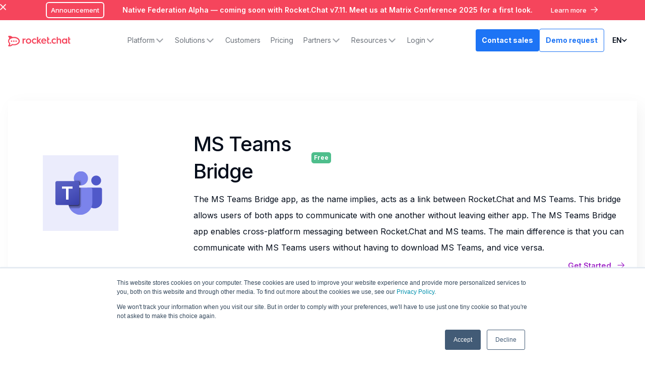

--- FILE ---
content_type: text/html; charset=utf-8
request_url: https://www.rocket.chat/apps/ms-teams-bridge
body_size: 16817
content:
<!DOCTYPE html><!-- Last Published: Thu Jan 22 2026 19:55:13 GMT+0000 (Coordinated Universal Time) --><html data-wf-domain="www.rocket.chat" data-wf-page="649e11c120ae58207aa6fb78" data-wf-site="611a19b9853b7414a0f6b3f6" data-wf-collection="649e11c120ae58207aa6fabf" data-wf-item-slug="ms-teams-bridge"><head><meta charset="utf-8"/><title>MS Teams Bridge | Rocket.Chat App</title><meta content="The MS Teams Bridge app, as the name implies, acts as a link between Rocket.Chat and MS Teams. This bridge allows users of both apps to communicate with one another without leaving either app. The MS Teams Bridge app enables cross-platform messaging between Rocket.Chat and MS teams. The main difference is that you can communicate with MS Teams users without having to download MS Teams, and vice versa." name="description"/><meta content="MS Teams Bridge | Rocket.Chat App" property="og:title"/><meta content="The MS Teams Bridge app, as the name implies, acts as a link between Rocket.Chat and MS Teams. This bridge allows users of both apps to communicate with one another without leaving either app. The MS Teams Bridge app enables cross-platform messaging between Rocket.Chat and MS teams. The main difference is that you can communicate with MS Teams users without having to download MS Teams, and vice versa." property="og:description"/><meta content="" property="og:image"/><meta content="MS Teams Bridge | Rocket.Chat App" property="twitter:title"/><meta content="The MS Teams Bridge app, as the name implies, acts as a link between Rocket.Chat and MS Teams. This bridge allows users of both apps to communicate with one another without leaving either app. The MS Teams Bridge app enables cross-platform messaging between Rocket.Chat and MS teams. The main difference is that you can communicate with MS Teams users without having to download MS Teams, and vice versa." property="twitter:description"/><meta content="" property="twitter:image"/><meta property="og:type" content="website"/><meta content="summary_large_image" name="twitter:card"/><meta content="width=device-width, initial-scale=1" name="viewport"/><link href="https://cdn.prod.website-files.com/611a19b9853b7414a0f6b3f6/css/rocketchat.webflow.shared.76fbe3e80.min.css" rel="stylesheet" type="text/css" integrity="sha384-dvvj6AHvMDHi734vtDbMuiJWmUkZ8rWevW4VAdpyMBINAF6fnAYizYRtDsRoCxMe" crossorigin="anonymous"/><link href="https://fonts.googleapis.com" rel="preconnect"/><link href="https://fonts.gstatic.com" rel="preconnect" crossorigin="anonymous"/><script src="https://ajax.googleapis.com/ajax/libs/webfont/1.6.26/webfont.js" type="text/javascript"></script><script type="text/javascript">WebFont.load({  google: {    families: ["Merriweather:300,300italic,400,400italic,700,700italic,900,900italic","Varela:400","Inter:200,300,regular,500,600,700,800","Roboto Mono:regular"]  }});</script><script type="text/javascript">!function(o,c){var n=c.documentElement,t=" w-mod-";n.className+=t+"js",("ontouchstart"in o||o.DocumentTouch&&c instanceof DocumentTouch)&&(n.className+=t+"touch")}(window,document);</script><link href="https://cdn.prod.website-files.com/611a19b9853b7414a0f6b3f6/6132017c7a979557454a1bf2_favicon%2032px.png" rel="shortcut icon" type="image/x-icon"/><link href="https://cdn.prod.website-files.com/611a19b9853b7414a0f6b3f6/6132017f51d1acdee170210c_webclip%20256px.png" rel="apple-touch-icon"/><link href="https://www.rocket.chat/apps/ms-teams-bridge" rel="canonical"/><!-- Google Tag Manager -->
<script>(function(w,d,s,l,i){w[l]=w[l]||[];w[l].push({'gtm.start':
                                                      new Date().getTime(),event:'gtm.js'});var f=d.getElementsByTagName(s)[0],
    j=d.createElement(s),dl=l!='dataLayer'?'&l='+l:'';j.async=true;j.src=
      'https://www.googletagmanager.com/gtm.js?id='+i+dl;f.parentNode.insertBefore(j,f);
                            })(window,document,'script','dataLayer','GTM-NVLHZPS');</script>
<!-- End Google Tag Manager -->

<script type="text/javascript">
    (function(c,l,a,r,i,t,y){
        c[a]=c[a]||function(){(c[a].q=c[a].q||[]).push(arguments)};
        t=l.createElement(r);t.async=1;t.src="https://www.clarity.ms/tag/"+i;
        y=l.getElementsByTagName(r)[0];y.parentNode.insertBefore(t,y);
    })(window, document, "clarity", "script", "qunvy38izs");
</script>

<style>
  .c-button-l{
	box-sizing: border-box;
  }
  
  #ps-nvm-frame{
 	display: none;	
  }
  
  body { -webkit-font-smoothing: antialiased; }
  .weglot_switcher {display: none !important;}
</style>

<!-- Weglot -->
<script type="text/javascript" src="https://cdn.weglot.com/weglot.min.js"></script>
<script>
    Weglot.initialize({
        api_key: 'wg_1d7f5d65d268b266565cfe63ae8223bf3'
    });
</script>


<!-- this stylesheet is the one that determines the color theme for all your code blocks -->
<link rel="stylesheet" href="//cdnjs.cloudflare.com/ajax/libs/highlight.js/10.1.2/styles/default.min.css">
<script src="//cdnjs.cloudflare.com/ajax/libs/highlight.js/10.1.2/highlight.min.js"></script>
<script>hljs.initHighlightingOnLoad();</script>

<!-- Apollo.io Tracking Code for my site -->
<script>function initApollo(){var n=Math.random().toString(36).substring(7),o=document.createElement("script");
o.src="https://assets.apollo.io/micro/website-tracker/tracker.iife.js?nocache="+n,o.async=!0,o.defer=!0,
o.onload=function(){window.trackingFunctions.onLoad({appId:"663115f0dbd12b01c790d99a"})},
document.head.appendChild(o)}initApollo();</script>

<!-- LeadFeeder Tracking Code for my site -->
<script> (function(ss,ex){ window.ldfdr=window.ldfdr||function(){(ldfdr._q=ldfdr._q||[]).push([].slice.call(arguments));}; (function(d,s){ fs=d.getElementsByTagName(s)[0]; function ce(src){ var cs=d.createElement(s); cs.src=src; cs.async=1; fs.parentNode.insertBefore(cs,fs); }; ce('https://sc.lfeeder.com/lftracker_v1_'+ss+(ex?'_'+ex:'')+'.js'); })(document,'script'); })('DzLR5a5Y6YxaBoQ2'); </script>

<script>
/* Early classes before paint */
!function () {
  const r = localStorage.getItem('region_pref');         // 'us' | 'eu' | 'fr'
  const closed = localStorage.getItem('region_banner_closed') === '1';
  const html = document.documentElement;

  if (r === 'us' || r === 'eu' || r === 'fr') html.classList.add('region-' + r);
  if (closed) html.classList.add('no-banner');
  else if (r) html.classList.add('has-banner');          // only if not closed
}();
</script>

<style>
  /* Wrapper never reserves space unless we explicitly show it */
  .region-banner{display:none;margin:0;padding:0;border:0;}

  /* Show wrapper only when we know there is a banner to show */
  .has-banner .region-banner{display:block;}

  /* Individual banners hidden by default */
  .banner{display:none !important;margin:0;padding:0;border:0;}

  /* Reveal only the matching region’s banner */
  .region-us .banner.is-us{display:block !important;}
  .region-eu .banner.is-eu{display:block !important;}
  .region-fr .banner.is-fr{display:block !important;}

  /* If user closed, keep everything off */
  .no-banner .region-banner{display:none !important;}
</style>

<!-- Optibase or other tracking scripts -->
<script src="https://app.optibase.io/script.js"
        data-public-api-key="8aa11f17-3c8b-4728-ac36-e54368fee55c"></script>


<script src="https://app.optibase.io/script.js" data-public-api-key="8aa11f17-3c8b-4728-ac36-e54368fee55c"></script><link rel="canonical" href="https://www.rocket.chat/apps/ms-teams-bridge" />

<link rel="alternate" href="https://www.rocket.chat/apps/ms-teams-bridge" hreflang="x-default" />
<link rel="alternate" href="https://www.rocket.chat/apps/ms-teams-bridge" hreflang="en" />
<link rel="alternate" href="https://de.rocket.chat/apps/ms-teams-bridge" hreflang="de" />
<link rel="alternate" href="https://es.rocket.chat/apps/ms-teams-bridge" hreflang="es" />
<link rel="alternate" href="https://es.rocket.chat/apps/ms-teams-bridge" hreflang="es-es" />
<link rel="alternate" href="https://fr.rocket.chat/apps/ms-teams-bridge" hreflang="fr" />
<link rel="alternate" href="https://pt-br.rocket.chat/apps/ms-teams-bridge" hreflang="pt-BR" />
<link rel="alternate" href="https://pt-br.rocket.chat/apps/ms-teams-bridge" hreflang="pt" />


<link rel="stylesheet" type="text/css" href="//cdn.jsdelivr.net/npm/slick-carousel@1.8.1/slick/slick.css"/>
<link rel="stylesheet" type="text/css" href="https://kenwheeler.github.io/slick/slick/slick.css"/>
<link rel="stylesheet" type="text/css" href="https://kenwheeler.github.io/slick/slick/slick-theme.css"/></head><body><div class="c-custom-code w-embed"><style>
    html{
      font-size: 62.5%;
    }
  
    body { -webkit-font-smoothing: antialiased; }
  
    [vertical-align-middle]{
      vertical-align: middle
    }
  
    [vertical-align-top]{
      vertical-align: top
    }
  
    /* Avoid texts inside the dropdown toggle to go outside the dropdown box. 
    For this we need to have the class of the Drodpown Toggle + the p or h inside */
    .faq-dropdown p {
      white-space: normal !important;
    } */
  
    .c-image-reveal_movement {
      max-width: fit-content;
    }
  
    /* List counter */
    .c-difference_list{
      counter-reset: my-counter;
    }
  
    .c-difference_list-item:before {
      content: counter(my-counter, decimal-leading-zero);
      counter-increment: my-counter;
      position: absolute;
      top: 10px;
      left: 0;
      font-size: 1.2rem;
      line-height: 1.6rem; 
      font-weight: 400;
      color: #9EA2A8;
      font-family: 'Roboto Mono', sans-serif;
    }
  
    /* Select element remove arrow */
  
    .w-select {
      -webkit-appearance: none;
      -moz-appearance: none;
    }
  
    /* CMS Tab List counter */
  
    .c-collection_industry-menu-list{
      counter-reset: my-counter;
    }
  
    .c-collection_industry-menu-item:before {
      content: counter(my-counter, decimal-leading-zero);
      counter-increment: my-counter;
      position: absolute;
      top: 41px;
      left: 0;
      font-size: 1.2rem;
      line-height: 1.6rem; 
      font-weight: 400;
      color: #9EA2A8;
      font-family: 'Roboto Mono', sans-serif;
    }
  
    /* About us Slider dots */
  
    .w-slider-nav-invert>div{
      width: 11px;
      height: 11px;
      background-color: #E5E5E5;
      border-radius: 8px !important;
      transition: 0.5s all ease;
    }
  
    .w-slider-nav-invert>div.w-active {
      width: 48px;
      background-color: #F5455C;
      border-radius: 8px;
    }
  
    /* Radio buttom Blog page */
  
    input[type="radio"]:checked + .c-checkbox_text {   
      color: #f5455c;
    }
  
    /* List Bullet Pricing page*/
  
    .c-rich_pricing ol, .c-rich_pricing ul {
      padding-left: 0;
    }
  
    .c-rich_pricing ol > li, .c-rich_pricing ul > li{
      list-style-type: none;
    }
  
    /* App page Author text line */
  
    .c-app_author::after{
      content: "";
      width: 100%;
      height: 1px;
      background-color: #1d74f5;
      position: absolute;
      bottom: -8.5px;
      left: 0px;
    }
  
    /* Automatic tab show/hide text */
    .c-collection_industry-menu-item.cc-selected > .c-benefits_tabs-link > .c-tab_wrap > .c-text_wrap > .c-text-grey > .c-text-1{
      height: auto !important;
    }
  
  
    /* Automatic Tabs */
  
    .c-collection_industry-menu-item.cc-selected .c-line_progress {
      animation: progress 15s linear forwards;
    }
  
    .c-admin_tabs-link.w--current .c-line_progress {
      animation: progress 10s linear forwards;
    }
  
    .c-admin_tabs-menu:hover .c-admin_tabs-link.w--current .c-line_progress {
      -webkit-animation-play-state: paused;
      -moz-animation-play-state: paused;
      -o-animation-play-state: paused;
      animation-play-state: paused;
    }
  
    @keyframes progress {
      0% {
        width: 0%;
      }
      100% {
        width: 100%;
      }
    }
  
    /* Forms Error */
    .hs_error_rollup {
      color: #f5455c;
    }
  
    /* Fix Navbar */
    @media screen and (max-width: 1135px) and (min-width: 992px) {
      .c-nav-bar_link.cc-sales {
        margin-right: 10px;
        padding: 0px;
      }
  
      .c-nav_brand {
        margin-right: 12px;
      }
  
      .c-button-l.cc-nav {
        padding: 8px 12px;
        font-size: 12px;
      }
  
      .c-nav-bar_dropdown-toggle, .c-nav-bar_link {
        font-size: 12px;
      }
    }
      
    /*
    input[type="submit"] {
      -webkit-appearance: none;
      -moz-appearance: none;
      appearance: none;
    }
    */
    
    /* Weglot dropdown */
    
    #w-dropdown-toggle-4{
        position: relative;
    }

    
    /* Home Slider sticky */
    @media screen and (max-width: 1440px){
      .c-talk_sticky{
        top: 17vh;
      }
  
      .c-slide_nav{
        top: 16.2vh;
      }
    
    }
    /* Testimonials highlighted author */
    .c-tab_menu-item.w-dyn-item.cc-selected {
      opacity: 1;
  }
  
      /* Remove margin from last list item */
      .c-rich_pricing li:last-child {margin-bottom:0}
    /* Remove border from last dropdown */
    .c-pricing_card-dropdown:last-child {border-bottom: none}
    
    .hs-button{
          cursor: pointer;
      transition: all 0.3s ease;
      width: 100%;
      }
    
    .hs-button:hover{
          background: #e64358;
      }
  </style></div><div class="w-embed"><style>
.c-button-l.cc-nav{
	background-color: #9f22c7;
}

</style></div><div class="c-nav-wrapper"><div class="c-hello-bar w-dyn-list"><div role="list" class="w-dyn-items"><div role="listitem" class="w-dyn-item"><div style="background-color:#f5455c" class="c-hellobar"><div class="c-container"><div class="c-row-links cc-centered cc-hello"><div class="c-link-wrap cc-hello cc-last"><a href="https://www.rocket.chat/blog/native-federation-and-matrix-partnership" class="c-hellobar_link w-inline-block"><div style="background-color:#f5455c" class="c-tag hollow">Announcement</div></a></div><figure class="c-richtext-hellobar cc-text-white w-richtext"><p><a href="https://www.rocket.chat/blog/native-federation-and-matrix-partnership">Native Federation Alpha — coming soon with Rocket.Chat v7.11. Meet us at Matrix Conference 2025 for a first look.</a></p></figure><div class="c-button-wrap cc-hello"><a href="https://www.rocket.chat/blog/native-federation-and-matrix-partnership" class="c-hellobar_link cc-register cc-white w-inline-block"><div href="https://app.livestorm.co/rocket-chat/roadmap-reveal-secure-commsos-edition?utm_source=website&amp;utm_medium=hello-banner" target="_blank" class="text-block-46">Learn more</div><div class="c-hello-arrow w-embed"><svg xmlns="http://www.w3.org/2000/svg" width="20" height="20" viewBox="0 0 20 20" fill="none">
  <path d="M16.4785 10.2083H3.97852" stroke="currentColor" stroke-width="1.2" stroke-linecap="round" stroke-linejoin="round"/>
  <path d="M11.437 5.18817L16.4787 10.2082L11.437 15.229" stroke="currentColor" stroke-width="1.2" stroke-linecap="round" stroke-linejoin="round"/>
</svg></div></a></div></div></div><img src="https://cdn.prod.website-files.com/611a19b9853b7414a0f6b3f6/61ee873d90c02c384feab6e9_close-cancel.webp" loading="lazy" alt="" class="c-close cc-hello"/></div><div class="hello-bar-embed w-embed w-script"><!--<script>
const links = document.querySelectorAll('.c-hello-bar a');
window.addEventListener('load', () => {
  links.forEach(link => {
    link.href = "https://app.livestorm.co/rocket-chat/securing-mission-critical-communications?type=detailed&utm_source=rocketchat&utm_medium=hello-banner";
  })
})
</script>
--></div></div></div></div><div data-animation="default" class="c-nav-bar w-nav" data-easing2="ease" data-easing="ease" data-collapse="medium" data-w-id="1eed827a-e1cc-251b-9fd9-75058c6e9df0" role="banner" data-wf--new-navbar--variant="base" data-duration="1000"><div class="c-nav_container"><div class="c-nav_wrap"><a href="/old-home" class="c-nav_brand w-nav-brand"><img src="https://cdn.prod.website-files.com/611a19b9853b7414a0f6b3f6/611bbb87319adfd903b90f24_logoRC.svg" loading="lazy" alt="Rocket Chat Logo" class="rocket-logo"/></a><nav role="navigation" class="c-name_menu w-clearfix w-nav-menu"><div class="c-nav_links"><div data-delay="200" data-hover="true" blocks-name="navbar12_menu-dropdown" data-w-id="b844db73-f6cd-d3d5-db04-8b30757a33d0" class="navbar12_menu-dropdown w-dropdown"><div class="navbar12_dropdown-toggle w-dropdown-toggle"><div>Platform</div><div class="dropdown-chevron w-embed"><svg width=" 100%" height=" 100%" viewBox="0 0 16 16" fill="none" xmlns="http://www.w3.org/2000/svg">
<path fill-rule="evenodd" clip-rule="evenodd" d="M2.55806 6.29544C2.46043 6.19781 2.46043 6.03952 2.55806 5.94189L3.44195 5.058C3.53958 4.96037 3.69787 4.96037 3.7955 5.058L8.00001 9.26251L12.2045 5.058C12.3021 4.96037 12.4604 4.96037 12.5581 5.058L13.4419 5.94189C13.5396 6.03952 13.5396 6.19781 13.4419 6.29544L8.17678 11.5606C8.07915 11.6582 7.92086 11.6582 7.82323 11.5606L2.55806 6.29544Z" fill="currentColor"/>
</svg></div></div><nav class="navbar12_dropdown-list w-dropdown-list"><div class="navbar12_dropdown-content"><div blocks-name="navbar12_dropdown-column" blocks-slot-children="ST265" class="navbar12_dropdown-column"><div class="margin-bottom margin-xsmall"><h4 blocks-name="heading" class="platform-header top">Data privacy &amp; sovereignty</h4></div><div blocks-name="navbar12_dropdown-link-list" blocks-slot-children="ST366" class="navbar12_dropdown-link-list"><a blocks-name="navbar12_dropdown-link" href="/platform/deploy" class="navbar12_dropdown-link w-inline-block"><div class="navbar12_text-wrapper"><div class="text-weight-normal">Deploy</div><p class="text-size-small hide-mobile-landscape _1">in the cloud, on-premises, or air-gapped environments</p></div></a><a blocks-name="navbar12_dropdown-link" href="/platform/secure" class="navbar12_dropdown-link w-inline-block"><div class="navbar12_text-wrapper"><div class="text-weight-normal">Secure</div><p class="text-size-small hide-mobile-landscape _1">your data with access, authentication, and compliance features</p></div></a><a href="/platform/monitor" class="navbar12_dropdown-link w-inline-block"><div class="navbar12_text-wrapper"><div class="text-weight-normal">Monitor</div><p class="text-size-small hide-mobile-landscape _1">conversations with complete messaging governance</p></div></a><a href="https://trust.rocket.chat/" target="_blank" class="navbar12_dropdown-link w-inline-block"><div class="navbar12_text-wrapper"><div class="text-weight-normal">Trust Center</div><p class="text-size-small hide-mobile-landscape _1">understand and verify our security, privacy, and compliance practices</p></div></a></div></div><div blocks-name="navbar12_dropdown-column" blocks-slot-children="ST265" class="navbar12_dropdown-column"><div class="margin-bottom margin-xsmall"><h4 blocks-name="heading" class="platform-header down top">Operational efficiency</h4></div><div blocks-name="navbar12_dropdown-link-list" blocks-slot-children="ST366" class="navbar12_dropdown-link-list"><a blocks-name="navbar12_dropdown-link" href="/platform/collaborate" class="navbar12_dropdown-link w-inline-block"><div class="navbar12_text-wrapper"><div class="text-weight-normal">Collaborate</div><p class="text-size-small hide-mobile-landscape _1">with teams and partners to ensure mission success</p></div></a><a blocks-name="navbar12_dropdown-link" href="/platform/engage" class="navbar12_dropdown-link w-inline-block"><div class="navbar12_text-wrapper"><div class="text-weight-normal">Engage</div><p class="text-size-small hide-mobile-landscape _1">with citizens to streamline government services</p></div></a><a href="/platform/optimize" class="navbar12_dropdown-link w-inline-block"><div class="navbar12_text-wrapper"><div class="text-weight-normal">Optimize</div><p class="text-size-small hide-mobile-landscape _1">mission workflows with automation and privacy-first AI</p></div></a><a href="/platform/integrate" class="navbar12_dropdown-link w-inline-block"><div class="navbar12_text-wrapper"><div class="text-weight-normal">Integrate</div><p class="text-size-small hide-mobile-landscape _1">tools, custom apps, and processes into a single platform</p></div></a></div></div></div><div class="bottom-nav-holder bg-lightblue _1"><div><a href="/platform-overview" class="navbar12_dropdown-column footer w-inline-block"><div class="navbar12_text-wrapper margin-left-mob"><h4 blocks-name="heading" class="platform-header">Platform overview</h4><p class="text-size-small hide-mobile-landscape _1">Learn more about Secure CommsOS™</p></div></a></div><a href="/rocket-chat-ai" class="navbar12_dropdown-column footer w-inline-block"><div class="navbar12_text-wrapper margin-left-mob"><h4 blocks-name="heading" class="platform-header">Privacy-first AI</h4><p class="text-size-small hide-mobile-landscape _1">Learn more about Rocket.Chat AI</p></div></a></div></nav></div><div data-delay="200" data-hover="true" blocks-name="navbar12_menu-dropdown" data-w-id="b844db73-f6cd-d3d5-db04-8b30757a3419" class="navbar12_menu-dropdown w-dropdown"><div class="navbar12_dropdown-toggle w-dropdown-toggle"><div>Solutions</div><div class="dropdown-chevron w-embed"><svg width=" 100%" height=" 100%" viewBox="0 0 16 16" fill="none" xmlns="http://www.w3.org/2000/svg">
<path fill-rule="evenodd" clip-rule="evenodd" d="M2.55806 6.29544C2.46043 6.19781 2.46043 6.03952 2.55806 5.94189L3.44195 5.058C3.53958 4.96037 3.69787 4.96037 3.7955 5.058L8.00001 9.26251L12.2045 5.058C12.3021 4.96037 12.4604 4.96037 12.5581 5.058L13.4419 5.94189C13.5396 6.03952 13.5396 6.19781 13.4419 6.29544L8.17678 11.5606C8.07915 11.6582 7.92086 11.6582 7.82323 11.5606L2.55806 6.29544Z" fill="currentColor"/>
</svg></div></div><nav class="navbar12_dropdown-list solutions _1 w-dropdown-list"><div class="navbar12_dropdown-content"><div blocks-name="navbar12_dropdown-column" blocks-slot-children="ST265" class="navbar12_dropdown-column"><div class="margin-bottom margin-xsmall"><h4 blocks-name="heading" class="platform-header top">Industries</h4></div><div blocks-name="navbar12_dropdown-link-list" blocks-slot-children="ST366" class="navbar12_dropdown-link-list"><a blocks-name="navbar12_dropdown-link" href="/industry/us-federal-government" class="navbar12_dropdown-link w-inline-block"><div class="navbar12_text-wrapper"><div class="text-weight-normal">US Federal Government</div></div></a><a blocks-name="navbar12_dropdown-link" href="/industry/federal-system-integrators" class="navbar12_dropdown-link w-inline-block"><div class="navbar12_text-wrapper"><div class="text-weight-normal">Federal System Integrators</div></div></a><a href="/industry/eu-institutions-and-member-states" class="navbar12_dropdown-link w-inline-block"><div class="navbar12_text-wrapper"><div class="text-weight-normal">EU Institutions and Member State Governments</div></div></a><a href="/industry/uk-government-and-public-sector" class="navbar12_dropdown-link w-inline-block"><div class="navbar12_text-wrapper"><div class="text-weight-normal">UK Government and Public Sector</div></div></a><a href="https://www.rocket.chat/industries/critical-infrastructure" class="navbar12_dropdown-link w-inline-block"><div class="navbar12_text-wrapper"><div class="text-weight-normal">Critical Infrastructure</div></div></a><a href="https://www.rocket.chat/industries/healthcare" class="navbar12_dropdown-link w-inline-block"><div class="navbar12_text-wrapper"><div class="text-weight-normal">Healthcare</div></div></a></div></div><div blocks-name="navbar12_dropdown-column" blocks-slot-children="ST265" class="navbar12_dropdown-column"><div class="margin-bottom margin-xsmall"><h4 blocks-name="heading" class="platform-header down top">Use cases</h4></div><div blocks-name="navbar12_dropdown-link-list" blocks-slot-children="ST366" class="navbar12_dropdown-link-list"><a blocks-name="navbar12_dropdown-link" href="/use-case/sovereign-collaboration" class="navbar12_dropdown-link w-inline-block"><div class="navbar12_text-wrapper"><div class="text-weight-normal">Sovereign Collaboration</div></div></a><a blocks-name="navbar12_dropdown-link" href="/use-case/command-and-control" class="navbar12_dropdown-link w-inline-block"><div class="navbar12_text-wrapper"><div class="text-weight-normal">Command and Control</div></div></a><a blocks-name="navbar12_dropdown-link" href="/use-case/emergency-preparedness" class="navbar12_dropdown-link w-inline-block"><div class="navbar12_text-wrapper"><div class="text-weight-normal">Emergency Preparedness</div></div></a><a blocks-name="navbar12_dropdown-link" href="/use-case/out-of-band-communication" class="navbar12_dropdown-link w-inline-block"><div class="navbar12_text-wrapper"><div class="text-weight-normal">Out-of-band Communication</div></div></a><a blocks-name="navbar12_dropdown-link" href="/use-case/citizen-engagement" class="navbar12_dropdown-link w-inline-block"><div class="navbar12_text-wrapper"><div class="text-weight-normal">Citizen Engagement</div></div></a><a blocks-name="navbar12_dropdown-link" href="https://www.rocket.chat/skype-for-business-replacement-guide" class="navbar12_dropdown-link w-inline-block"><div class="navbar12_text-wrapper"><div class="text-weight-normal">Skype for Business <br/>Server alternative</div></div></a></div></div></div><div class="bottom-nav-holder bg-lightblue _1"><div class="navbar12_dropdown-column footer _2"></div></div></nav></div><a href="/customers" class="navbar12_dropdown-toggle w-nav-link">Customers</a><a href="/pricing" class="navbar12_dropdown-toggle w-nav-link">Pricing</a><div data-delay="200" data-hover="true" blocks-name="navbar12_menu-dropdown" data-w-id="b844db73-f6cd-d3d5-db04-8b30757a3458" class="navbar12_menu-dropdown w-dropdown"><div class="navbar12_dropdown-toggle w-dropdown-toggle"><div>Partners</div><div class="dropdown-chevron w-embed"><svg width=" 100%" height=" 100%" viewBox="0 0 16 16" fill="none" xmlns="http://www.w3.org/2000/svg">
<path fill-rule="evenodd" clip-rule="evenodd" d="M2.55806 6.29544C2.46043 6.19781 2.46043 6.03952 2.55806 5.94189L3.44195 5.058C3.53958 4.96037 3.69787 4.96037 3.7955 5.058L8.00001 9.26251L12.2045 5.058C12.3021 4.96037 12.4604 4.96037 12.5581 5.058L13.4419 5.94189C13.5396 6.03952 13.5396 6.19781 13.4419 6.29544L8.17678 11.5606C8.07915 11.6582 7.92086 11.6582 7.82323 11.5606L2.55806 6.29544Z" fill="currentColor"/>
</svg></div></div><nav class="navbar12_dropdown-list col1 custom w-dropdown-list"><div class="navbar12_dropdown-content col1"><div blocks-name="navbar12_dropdown-column" blocks-slot-children="ST265" class="navbar12_dropdown-column col1"><div blocks-name="navbar12_dropdown-link-list" blocks-slot-children="ST366" class="navbar12_dropdown-link-list"><a blocks-name="navbar12_dropdown-link" href="/partners" class="navbar12_dropdown-link w-inline-block"><div class="navbar12_text-wrapper"><div class="text-weight-normal">Partner program</div></div></a><a href="/partners/find-a-partner" class="navbar12_dropdown-link w-inline-block"><div class="navbar12_text-wrapper"><div class="text-weight-normal">Find a partner</div></div></a><a href="/pexip" class="navbar12_dropdown-link w-inline-block"><div class="navbar12_text-wrapper"><div class="text-weight-normal">Pexip</div></div></a><a href="/aws" class="navbar12_dropdown-link w-inline-block"><div class="navbar12_text-wrapper"><div class="text-weight-normal">AWS</div></div></a></div></div></div><div class="bottom-nav-holder bg-lightblue _1"><div class="navbar12_dropdown-column footer _2"></div></div></nav></div><div data-delay="200" data-hover="true" blocks-name="navbar12_menu-dropdown" data-w-id="b844db73-f6cd-d3d5-db04-8b30757a346f" class="navbar12_menu-dropdown w-dropdown"><div class="navbar12_dropdown-toggle w-dropdown-toggle"><div>Resources</div><div class="dropdown-chevron w-embed"><svg width=" 100%" height=" 100%" viewBox="0 0 16 16" fill="none" xmlns="http://www.w3.org/2000/svg">
<path fill-rule="evenodd" clip-rule="evenodd" d="M2.55806 6.29544C2.46043 6.19781 2.46043 6.03952 2.55806 5.94189L3.44195 5.058C3.53958 4.96037 3.69787 4.96037 3.7955 5.058L8.00001 9.26251L12.2045 5.058C12.3021 4.96037 12.4604 4.96037 12.5581 5.058L13.4419 5.94189C13.5396 6.03952 13.5396 6.19781 13.4419 6.29544L8.17678 11.5606C8.07915 11.6582 7.92086 11.6582 7.82323 11.5606L2.55806 6.29544Z" fill="currentColor"/>
</svg></div></div><nav class="navbar12_dropdown-list solutions w-dropdown-list"><div class="navbar12_dropdown-content"><div blocks-name="navbar12_dropdown-column" blocks-slot-children="ST265" class="navbar12_dropdown-column"><div class="margin-bottom margin-xsmall"><h4 blocks-name="heading" class="platform-header top">Learn</h4></div><div blocks-name="navbar12_dropdown-link-list" blocks-slot-children="ST366" class="navbar12_dropdown-link-list"><a blocks-name="navbar12_dropdown-link" href="https://docs.rocket.chat/" target="_blank" class="navbar12_dropdown-link w-inline-block"><div class="navbar12_text-wrapper"><div class="text-weight-normal">Documentation</div></div></a><a blocks-name="navbar12_dropdown-link" href="https://developer.rocket.chat/docs" target="_blank" class="navbar12_dropdown-link w-inline-block"><div class="navbar12_text-wrapper"><div class="text-weight-normal">Developer guides</div></div></a><a href="/blog" class="navbar12_dropdown-link w-inline-block"><div class="navbar12_text-wrapper"><div class="text-weight-normal">Blog</div></div></a><a href="/resources" class="navbar12_dropdown-link w-inline-block"><div class="navbar12_text-wrapper"><div class="text-weight-normal">Guides &amp; webinars</div></div></a></div></div><div blocks-name="navbar12_dropdown-column" blocks-slot-children="ST265" class="navbar12_dropdown-column"><div class="margin-bottom margin-xsmall"><h4 blocks-name="heading" class="platform-header down top">Community</h4></div><div blocks-name="navbar12_dropdown-link-list" blocks-slot-children="ST366" class="navbar12_dropdown-link-list"><a blocks-name="navbar12_dropdown-link" href="/install" class="navbar12_dropdown-link w-inline-block"><div class="navbar12_text-wrapper"><div class="text-weight-normal">Deployment</div></div></a><a blocks-name="navbar12_dropdown-link" href="https://www.rocket.chat/community" class="navbar12_dropdown-link w-inline-block"><div class="navbar12_text-wrapper"><div class="text-weight-normal">Join community</div></div></a><a blocks-name="navbar12_dropdown-link" href="https://www.rocket.chat/events" class="navbar12_dropdown-link w-inline-block"><div class="navbar12_text-wrapper"><div class="text-weight-normal">Events</div></div></a><a blocks-name="navbar12_dropdown-link" href="https://forums.rocket.chat/" target="_blank" class="navbar12_dropdown-link w-inline-block"><div class="navbar12_text-wrapper"><div class="text-weight-normal">Forum</div></div></a><a blocks-name="navbar12_dropdown-link" href="https://developer.rocket.chat/docs/modes-of-contribution" target="_blank" class="navbar12_dropdown-link w-inline-block"><div class="navbar12_text-wrapper"><div class="text-weight-normal">Contribute</div></div></a></div></div></div><div class="bottom-nav-holder bg-lightblue _1"><div class="navbar12_dropdown-column footer _2"></div></div></nav></div><div data-delay="200" data-hover="true" blocks-name="navbar12_menu-dropdown" data-w-id="b844db73-f6cd-d3d5-db04-8b30757a34a6" class="navbar12_menu-dropdown w-dropdown"><div class="navbar12_dropdown-toggle w-dropdown-toggle"><div>Login</div><div class="dropdown-chevron w-embed"><svg width=" 100%" height=" 100%" viewBox="0 0 16 16" fill="none" xmlns="http://www.w3.org/2000/svg">
<path fill-rule="evenodd" clip-rule="evenodd" d="M2.55806 6.29544C2.46043 6.19781 2.46043 6.03952 2.55806 5.94189L3.44195 5.058C3.53958 4.96037 3.69787 4.96037 3.7955 5.058L8.00001 9.26251L12.2045 5.058C12.3021 4.96037 12.4604 4.96037 12.5581 5.058L13.4419 5.94189C13.5396 6.03952 13.5396 6.19781 13.4419 6.29544L8.17678 11.5606C8.07915 11.6582 7.92086 11.6582 7.82323 11.5606L2.55806 6.29544Z" fill="currentColor"/>
</svg></div></div><nav class="navbar12_dropdown-list col1 custom w-dropdown-list"><div class="navbar12_dropdown-content col1"><div blocks-name="navbar12_dropdown-column" blocks-slot-children="ST265" class="navbar12_dropdown-column col1"><div blocks-name="navbar12_dropdown-link-list" blocks-slot-children="ST366" class="navbar12_dropdown-link-list"><a blocks-name="navbar12_dropdown-link" href="https://marketplace.rocket.chat/publisher/apps" target="_blank" class="navbar12_dropdown-link w-inline-block"><div class="navbar12_text-wrapper"><div class="text-weight-normal">App publisher portal</div></div></a><a blocks-name="navbar12_dropdown-link" href="https://www.rocket.chat/download-apps" class="navbar12_dropdown-link w-inline-block"><div class="navbar12_text-wrapper"><div class="text-weight-normal">Mobile and Desktop apps</div></div></a><a href="https://desk.rocket.chat/portal/en/signin" target="_blank" class="navbar12_dropdown-link w-inline-block"><div class="navbar12_text-wrapper"><div class="text-weight-normal">Support</div></div></a></div></div></div><div class="bottom-nav-holder bg-lightblue _1"><div class="navbar12_dropdown-column footer _2"></div></div></nav></div><div data-delay="200" data-hover="true" blocks-name="navbar11_menu-dropdown" class="dropdown-2 w-dropdown"><div class="navbar11_dropdown-toggle w-dropdown-toggle"><div class="c-nav-bar_link">Pricing</div><div class="c-nav-arrow-dropdown _18px w-embed"><svg width=" 100%" height=" 100%" viewBox="0 0 16 16" fill="none" xmlns="http://www.w3.org/2000/svg">
<path fill-rule="evenodd" clip-rule="evenodd" d="M2.55806 6.29544C2.46043 6.19781 2.46043 6.03952 2.55806 5.94189L3.44195 5.058C3.53958 4.96037 3.69787 4.96037 3.7955 5.058L8.00001 9.26251L12.2045 5.058C12.3021 4.96037 12.4604 4.96037 12.5581 5.058L13.4419 5.94189C13.5396 6.03952 13.5396 6.19781 13.4419 6.29544L8.17678 11.5606C8.07915 11.6582 7.92086 11.6582 7.82323 11.5606L2.55806 6.29544Z" fill="currentColor"/>
</svg></div></div><nav class="navbar11_dropdown-list w-dropdown-list"><div blocks-name="navbar11_dropdown-link-list" blocks-slot-children="ST366" class="navbar11_dropdown-link-list"><a blocks-name="navbar11_dropdown-link" href="/pricing" class="c-nav-bar_dropdown-toggle is-block w-inline-block"><div blocks-name="navbar11_text-wrapper" blocks-slot-children="ST232" class="navbar11_text-wrapper"><div blocks-name="paragraph" class="c-text-1">Pricing - Team Collabortion</div></div></a><a blocks-name="navbar11_dropdown-link-2" href="/pricing/citizen-engagement" class="c-nav-bar_dropdown-toggle is-block w-inline-block"><div blocks-name="navbar11_text-wrapper-2" blocks-slot-children="ST232" class="navbar11_text-wrapper"><div blocks-name="paragraph-3" class="c-text-1">Pricing - Citizen Engagement</div></div></a></div></nav></div></div><div class="c-nav_contact"><a id="contact-sales-button" href="/sales-contact" class="c-cta-header cc-blue w-inline-block"><div>Contact sales</div></a><a id="demo-request-button" href="/demo-request" class="c-cta-header cc-blue-second w-inline-block"><div>Demo request</div></a><div class="c-weglot-wrapper cc-nav hide-mobile-landscape"><div data-hover="false" data-delay="0" weglot="1" class="c-weglot_dropdown w-dropdown"><div data-wg-notranslate="1" class="c-weglot_dropdown-toggle w-dropdown-toggle"><div class="c-text-2">EN</div><img src="https://cdn.prod.website-files.com/611a19b9853b7414a0f6b3f6/643eca21b559946fd2b49a1c_dropdown-icon-black.svg" loading="lazy" alt=""/></div><nav class="c-weglot_dropdown-list w-dropdown-list"><a href="https://www.rocket.chat" data-wg-notranslate="1" lang="en" class="c-weglot_dropdown-link w-dropdown-link">EN</a><a href="https://de.rocket.chat" data-wg-notranslate="1" lang="de" class="c-weglot_dropdown-link w-dropdown-link">DE</a><a href="https://pt-br.rocket.chat" data-wg-notranslate="1" lang="br" class="c-weglot_dropdown-link w-dropdown-link">PT</a><a href="https://es.rocket.chat" data-wg-notranslate="1" lang="es" class="c-weglot_dropdown-link w-dropdown-link">ES</a><a href="https://fr.rocket.chat" data-wg-notranslate="1" lang="fr" class="c-weglot_dropdown-link w-dropdown-link">FR</a></nav></div><div class="c-weglot_code w-embed w-script"><script>
 window.addEventListener("load", function(event) {
  // on Weglot init
    // get the current active language
   const currentLang = Weglot.getCurrentLang();
   // if the current active language link exists
   if(document.querySelector('.c-weglot-wrapper [lang='+currentLang+']')){
     // click the link
     document.querySelector('.c-weglot-wrapper [lang='+currentLang+']').click();
   }
   document.querySelectorAll('.c-weglot-wrapper [lang]').forEach(function(link){
     if(link.getAttribute('lang') === currentLang){
       link.classList.add('cc-active')
       document.querySelector('.c-weglot_dropdown-toggle .c-text-2').innerText = link.innerText
       return
     }
     link.classList.remove('cc-active')
   })
  // for each of the .wg-element-wrapper language links
  document.querySelectorAll('.c-weglot-wrapper [lang]').forEach((link)=>{
    // add a click event listener
    link.addEventListener('click', function(e){
      // prevent default
      e.preventDefault();
      // switch current active language after a setTimeout
     Weglot.switchTo(this.getAttribute('lang'))
    });
  });
})
</script></div></div></div></nav><div class="c-nav_hamb w-nav-button"><div data-is-ix2-target="1" class="c-hamburger" data-w-id="b844db73-f6cd-d3d5-db04-8b30757a34e8" data-animation-type="lottie" data-src="https://cdn.prod.website-files.com/6024cb0edb66de5e830d3665/60285f725bfb031e12808dfa_burgericon%204.json" data-loop="0" data-direction="1" data-autoplay="0" data-renderer="svg" data-default-duration="2" data-duration="0" data-ix2-initial-state="0"></div></div></div></div></div></div><div class="c-main"><section class="c-section cc-apps"><div class="c-container"><div class="c-marketplace-app-header"><div class="div-block-30"><img src="https://cdn.prod.website-files.com/611a19ba853b746b32f6b402/6538e63da305bc25a30e5d8d_Microsoft%20Teams.svg" loading="lazy" alt="" class="image-37"/><img src="https://cdn.prod.website-files.com/611a19b9853b7414a0f6b3f6/64250256432e052876a966dd_circles.avif" loading="lazy" alt="" class="image-38"/></div><div class="div-block-31"><div class="c-title_wrapper cc-24 cc-row"><h1 class="c-title-3">MS Teams Bridge</h1><div class="c-app-tags-wrapper"><div class="c-enterprise-tag w-condition-invisible">Premium</div><div class="c-free-tag">Free</div><div class="c-paid-tag w-condition-invisible">Paid</div><div class="c-beta-tag w-condition-invisible">Beta</div></div></div><div>The MS Teams Bridge app, as the name implies, acts as a link between Rocket.Chat and MS Teams. This bridge allows users of both apps to communicate with one another without leaving either app. The MS Teams Bridge app enables cross-platform messaging between Rocket.Chat and MS teams. The main difference is that you can communicate with MS Teams users without having to download MS Teams, and vice versa.</div><a id="essential-apps-button" href="https://www.rocket.chat/trial-saas" class="c-button-l cc-secondary cc-purple ccc-position-absolute w-inline-block"><div>Get Started</div><div class="c-buttton-arrow w-embed"><svg width="15" height="12" viewBox="0 0 15 12" fill="none" xmlns="http://www.w3.org/2000/svg">
	<path d="M13.4785 6.20831L0.978516 6.20831" stroke="currentColor" stroke-width="1.2" stroke-linecap="round" stroke-linejoin="round"/>
	<path d="M8.4375 1.18798L13.4792 6.20798L8.4375 11.2288" stroke="currentColor" stroke-width="1.2" stroke-linecap="round" stroke-linejoin="round"/>
</svg></div></a></div></div><div class="c-app_cols"><div class="c-app_col cc-1"><div class="c-app_details"><div class="c-app_detail"><div class="c-title_wrapper cc-8"><h2 class="c-title-5">Author</h2></div><a href="https://rocket.chat" target="_blank" class="c-text_wrapper cc-link w-inline-block"><div class="c-app_author">Yuqing Bian &amp; Rocket.Chat</div></a></div><div class="c-app_detail"><div class="c-title_wrapper cc-8"><h2 class="c-title-5">Supported languages</h2></div><div class="c-text_wrapper"><div class="c-text-1">English</div></div></div><div class="c-app_detail"><div class="c-title_wrapper cc-8"><h2 class="c-title-5">Pricing</h2></div><div class="c-text_wrapper"><div class="c-text-1">Free</div></div></div><div class="c-app_detail"><div class="c-title_wrapper cc-8"><h2 class="c-title-5">Support</h2></div><a href="mailto:support@rocket.chat" class="c-text_wrapper cc-link w-inline-block"><div class="c-app_author">Rocket.Chat</div></a></div><div class="c-app_detail"><div class="c-title_wrapper cc-8"><h2 class="c-title-5">Categories</h2></div><div class="c-text_wrapper"><div class="w-dyn-list"><div role="list" class="collection-list w-dyn-items"><div role="listitem" class="w-dyn-item"><div class="c-marketplace_checkbox-field-copy cc-no-hover"><div class="c-text-1">Communication</div></div></div><div role="listitem" class="w-dyn-item"><div class="c-marketplace_checkbox-field-copy cc-no-hover"><div class="c-text-1">Productivity</div></div></div><div role="listitem" class="w-dyn-item"><div class="c-marketplace_checkbox-field-copy cc-no-hover"><div class="c-text-1">Team Culture</div></div></div></div></div></div></div></div></div><div class="c-app_col cc-2"><div class="c-app_name"><div data-duration-in="300" data-duration-out="100" data-current="Tab 2" data-easing="ease" class="c-app_tabs w-tabs"><div class="c-app_tabs-menu w-tab-menu"><a data-w-tab="Tab 1" class="c-app_tabs-link w-inline-block w-tab-link"><div class="c-text-2">Description</div></a><a data-w-tab="Tab 2" class="c-app_tabs-link w-inline-block w-tab-link w--current"><div class="c-text-2">Privacy Policy</div></a></div><div class="c-app_tabs-content w-tab-content"><div data-w-tab="Tab 1" class="c-app_tabs-pane w-tab-pane"><div class="c-app_slider"><div class="c-slider_arrows"><img id="prev-arrow" loading="lazy" alt="" src="https://cdn.prod.website-files.com/611a19b9853b7414a0f6b3f6/6127495849533b12345aef75_keyboard_arrow_up.webp" class="cc-prev"/><img id="next-arrow" loading="lazy" alt="" src="https://cdn.prod.website-files.com/611a19b9853b7414a0f6b3f6/6127495466e8f180521995c4_keyboard_arrow_up%20(1).webp" class="cc-next"/></div><div class="c-gallery_collection-wrapper w-dyn-list"><script type="text/x-wf-template" id="wf-template-99f8e564-a65b-73dc-d5e0-63f193995f8f">%3Cdiv%20role%3D%22listitem%22%20class%3D%22c-gallery_collection-item%20w-dyn-item%20w-dyn-repeater-item%22%3E%3Cimg%20loading%3D%22lazy%22%20src%3D%22https%3A%2F%2Fcdn.prod.website-files.com%2F611a19ba853b746b32f6b402%2F6856f48d22c01874b961cb16_64391c698e00823e0923b484_MS%252520Teams%252520Bridge%2525201.avif%22%20alt%3D%22%22%20class%3D%22c-app_gallery-img%22%2F%3E%3C%2Fdiv%3E</script><div role="list" class="c-gallery_collection-list w-dyn-items"><div role="listitem" class="c-gallery_collection-item w-dyn-item w-dyn-repeater-item"><img loading="lazy" src="https://cdn.prod.website-files.com/611a19ba853b746b32f6b402/6856f48d22c01874b961cb16_64391c698e00823e0923b484_MS%2520Teams%2520Bridge%25201.avif" alt="" class="c-app_gallery-img"/></div><div role="listitem" class="c-gallery_collection-item w-dyn-item w-dyn-repeater-item"><img loading="lazy" src="https://cdn.prod.website-files.com/611a19ba853b746b32f6b402/6856f48d22c01874b961cb1e_64391c695a111b0d118258b3_MS%2520Teams%2520Bridge%25202.avif" alt="" class="c-app_gallery-img"/></div><div role="listitem" class="c-gallery_collection-item w-dyn-item w-dyn-repeater-item"><img loading="lazy" src="https://cdn.prod.website-files.com/611a19ba853b746b32f6b402/6856f48d22c01874b961cb19_64391c6963d70d629fe25c8c_MS%2520Teams%2520Bridge%25203.avif" alt="" class="c-app_gallery-img"/></div></div><div class="w-dyn-hide w-dyn-empty"><div>No items found.</div></div></div></div><div class="c-rich-content cc-app w-richtext"><p>Communicating and collaborating with MS Teams users is complicated because you must either install MS Teams or rely on email communication. More tools equals more data silos. Sometimes, it’s difficult to remember where a specific conversation thread can be found. Also, the project’s leadership will want a bird’s-eye view of everything that is going on. However, there is no unified view of how the project is progressing if you communicate about it in multiple places across Rocket.Chat and MS Teams. You may also occasionally fail to communicate something from one tool to another, causing information to fall through the cracks. </p><p>‍</p><p>Furthermore, you must constantly juggle tools in order to complete tasks. Assuming you are using Rocket.Chat for internal communication and MS Teams for external communication, you will find yourself switching tools to communicate with internal teams and external collaborators about a single topic. Needless to say, context switching is the number one drainer of productivity.</p><p>‍</p><p>Integrating Rocket.Chat with MS Teams Bridge enables your business to embrace message interoperability by connecting users and channels on both platforms and allowing them to send messages from their preferred app. Messaging should be quick, reliable and seamless regardless of which app you use. Keep work connected without having to think about which app to use for communicating. Embrace cross-platform messaging if you want to stay at the forefront of communication with your potential prospects and customers who use MS Teams. It makes it simple to communicate with customers and share information across both platforms. </p><p><strong>Note:</strong> Microsoft has chosen to rebrand the Azure Active Directory (Azure AD) and given it a fresh new name - Microsoft Entra ID. To learn more about this exciting change, be sure to check out the <a href="https://learn.microsoft.com/en-us/entra/fundamentals/new-name" target="_blank">official announcement</a> from Microsoft.</p><p>This integration supports:</p><ul role="list"><li>Rich interactions such as DMs, emojis, embedded graphics, links, and files</li><li>Messaging options such as editing and deleting </li><li>Creating discussions and group chat</li></ul><p>‍</p><p>Refer to our<a href="https://docs.rocket.chat/extend-rocket.chat-capabilities/rocket.chat-marketplace/rocket.chat-public-apps-guides/teamsbridge-app"> technical documentation</a> for a step-by-step guide on how to install the app and start collaborating with MS Teams users.</p><p>‍</p><p><strong>Note:</strong> The app will only work in Rocket.Chat 6.1 and later versions. It was built in partnership with Yuquin Bin through the GSoC 2022 program.</p><p>‍</p><p><strong>API limitation</strong></p><p>The MS Teams Bridge app is available for free. You can exchange up to 500 messages per month across Rocket.Chat and MS Teams, at no additional cost. Please keep in mind that if you surpass this limit, you will no longer be able to exchange messages between Rocket.Chat and MS Teams.</p><p><br/>If you intend to exchange more than 500 messages, please read the following (applicable only to MS Teams users): </p><p>‍</p><ul role="list"><li>Verify if the API being accessed is metered, because MS Teams offers APIs that are free with user subscription license, as well as metered APIs and services. Metered APIs will be billed based on API consumption. Make sure you understand the metering unit so you can estimate the costs associated with a specific API.  <strong>In this case, there is a seeded capacity of 500 messages per month. </strong>Once you exceed this limit,<strong> </strong>messages can still be sent from Rocket.Chat, but the messages sent from MS Teams will not be reflected in Rocket.Chat. Read the documentation to learn more about the <a href="https://learn.microsoft.com/en-us/graph/teams-licenses">pricing models and licensing requirements</a>. </li><li>To proactively monitor the number of messages exchanged, create a budget in the Azure portal to keep tabs on the number of messages sent against the threshold. To ensure you stay well within the organizational spending limit, configure alerts depending on the budget threshold — in this situation, your organizational spending limit is 500 messages per month. Email notifications will be sent if the budget threshold is exceeded. For a step-by-step guide on <a href="https://learn.microsoft.com/en-us/azure/cost-management-billing/costs/tutorial-acm-create-budgets">creating and managing Azure budgets</a>, refer to MS Teams technical documentation.  </li></ul><p>‍</p></div></div><div data-w-tab="Tab 2" class="c-app_tabs-pane w-tab-pane w--tab-active"><div class="w-richtext"><p>These Customer Terms do not apply to the on-premises installation of Rocket.Chat. Please read the Customer Terms carefully and note that these Customer Terms include auto-renewal provisions and may limit your rights and liabilities.</p><p><br/></p><p>We use your data to provide and improve the Service. By using the Service, you agree to the collection and use of information in accordance with this policy. Unless otherwise defined in this Privacy Policy, the terms used in this Privacy Policy have the same meanings as in our Terms and Conditions.</p></div></div></div></div></div></div></div></div></section></div><footer class="c-footer-small"><div class="c-container"><div class="c-footer_bottom cc-padding"><div class="c-footer-wrapper"><div class="c-footer_col"><div class="c-footer_title"><div class="c-text-2 cc-color-white">Company</div></div><a href="/company/about-us" class="c-footer_link">About us</a><a href="/company/newsroom" class="c-footer_link">Newsroom</a><a href="/partners" class="c-footer_link">Partners</a><a href="https://www.rocket.chat/events" class="c-footer_link">Events</a><a href="/company/careers" class="c-footer_link">Careers</a><a href="https://docs.rocket.chat/docs/brand-and-visual-guidelines" target="_blank" class="c-footer_link">Brand Guidelines</a><a href="/contact" class="c-footer_link">Contact us</a></div><div class="c-footer_col"><div class="c-footer_title"><div class="c-text-2 cc-color-white">Platform</div></div><a href="/platform-overview" class="c-footer_link">Overview</a><a href="/platform/deploy" class="c-footer_link">Deploy</a><a href="/platform/secure" class="c-footer_link">Secure</a><a href="/platform/monitor" class="c-footer_link">Monitor</a><a href="/platform/collaborate" class="c-footer_link">Collaborate</a><a href="/platform/engage" class="c-footer_link">Engage</a><a href="/platform/optimize" class="c-footer_link">Optimize</a><a href="/platform/integrate" class="c-footer_link">Integrate</a><a href="https://trust.rocket.chat/" target="_blank" class="c-footer_link">Trust Center</a><div class="c-footer_new"><a href="#" class="c-footer_link cc-new w-inline-block"><div>Marketplace</div><div class="c-new">new</div></a></div><div class="c-footer_coming"><a href="#" class="c-footer_link cc-new w-inline-block"><div>Marketplace</div><div class="c-coming">coming soon</div></a></div></div><div class="c-footer_col"><div class="c-footer_title"><div class="c-text-2 cc-color-white">Resources</div></div><a href="https://docs.rocket.chat/" target="_blank" class="c-footer_link">Documentation</a><a href="https://developer.rocket.chat/" target="_blank" class="c-footer_link">Developer guides</a><a href="https://forums.rocket.chat/" target="_blank" class="c-footer_link">Forum</a><a href="/blog" class="c-footer_link">Blog</a><a href="https://www.rocket.chat/resources?c-resource_tab-link=c-online#resources" class="c-footer_link">Guides &amp; webinars</a><a href="/faqs" class="c-footer_link cc-last">FAQs</a></div><div class="c-footer_col"><div class="c-footer_title"><div class="c-text-2 cc-color-white">Download</div></div><a href="https://www.rocket.chat/download-apps" class="c-footer_link">Mobile &amp; desktop apps</a><a href="https://www.rocket.chat/install" class="c-footer_link">Rocket.Chat server</a></div><div class="c-footer_col"><div class="c-footer_title"><div class="c-text-2 cc-color-white">Support</div></div><a href="https://desk.rocket.chat/portal/en/signin" target="_blank" class="c-footer_link">Help center</a><a href="https://www.rocket.chat/professional-services" class="c-footer_link">Professional services</a></div><div class="c-footer_col"><div class="div-block-36"><div class="c-footer_title"><div class="c-text-2 cc-color-white">Start on GitHub</div></div><div class="c-github-button w-embed"><!-- Place this tag where you want the button to render. -->
<a class="github-button" href="https://github.com/RocketChat/Rocket.Chat" data-color-scheme="no-preference: dark_dimmed; light: dark_dimmed; dark: dark_dimmed;" data-icon="octicon-star" data-size="large" data-show-count="true" aria-label="Star RocketChat/Rocket.Chat on GitHub">Star</a></div></div></div></div><div><div class="is-flex"><img src="https://cdn.prod.website-files.com/611a19b9853b7414a0f6b3f6/686f650b2d891e50dc5ccc35_21972-312_SOC_NonCPA%201.avif" loading="lazy" width="80" alt=""/><img src="https://cdn.prod.website-files.com/611a19b9853b7414a0f6b3f6/686f650a6e602299427f5747_image%201495.avif" loading="lazy" width="56" alt=""/><img src="https://cdn.prod.website-files.com/611a19b9853b7414a0f6b3f6/696df79b5dd993880ccbf72a_Group%20427327678%20(1).png" loading="lazy" width="150" height="41" alt=""/><img src="https://cdn.prod.website-files.com/611a19b9853b7414a0f6b3f6/694294a2b59dde5490ab8029_new%20logo%20footer%20aws.avif" loading="lazy" width="232" height="Auto" alt="" class="sponsor"/></div><div class="c-footer-wrapper cc-second"><a href="https://docs.rocket.chat/docs/legal-center" target="_blank" class="c-footer_link cc-mr">Legal Center</a><a href="https://docs.rocket.chat/legal/privacy" target="_blank" class="c-footer_link cc-mr">Privacy</a><a href="https://docs.rocket.chat/docs/law-enforcement" target="_blank" class="c-footer_link cc-mr">Law enforcement</a><a href="https://docs.rocket.chat/docs/customer-terms-of-service" target="_blank" class="c-footer_link cc-mr">Terms of service</a><div class="flex-h align-left gap-25px"><a href="https://www.instagram.com/rocket.chat/" target="_blank" class="c-footer_link cc-mr w-inline-block"><img src="https://cdn.prod.website-files.com/611a19b9853b7414a0f6b3f6/61f2b11481c0773560f1678e_instagram.svg" loading="lazy" alt=""/></a><a href="https://www.facebook.com/RocketChatApp/" target="_blank" class="c-footer_link cc-mr w-inline-block"><img src="https://cdn.prod.website-files.com/611a19b9853b7414a0f6b3f6/61f2b0e322a5aeb8f9240239_facebook.svg" loading="lazy" alt=""/></a><a href="https://www.linkedin.com/company/rocket-chat/" target="_blank" class="c-footer_link cc-mr w-inline-block"><img src="https://cdn.prod.website-files.com/611a19b9853b7414a0f6b3f6/61f2b105eb073864c345ada1_linkedin.svg" loading="lazy" alt=""/></a><a href="https://twitter.com/RocketChat" target="_blank" class="c-footer_link cc-mr w-inline-block"><img src="https://cdn.prod.website-files.com/611a19b9853b7414a0f6b3f6/654c03f96dc3120db4a8387e_x-twitter-icon.svg" loading="lazy" alt=""/></a><a href="https://github.com/rocketchat/" target="_blank" class="c-footer_link cc-mr w-inline-block"><img src="https://cdn.prod.website-files.com/611a19b9853b7414a0f6b3f6/62034d0b6ae883869bb06adc_akar-icons_github-fill.svg" loading="lazy" alt=""/></a></div></div><div class="c-footer_copy"><div class="c-footer_copy-left"><img src="https://cdn.prod.website-files.com/611a19b9853b7414a0f6b3f6/611bbb87319adfd903b90f24_logoRC.svg" loading="lazy" width="157" alt="Rocket Chat Logo" class="c-footer_logo"/><div class="c-footer_link cc-last">© 2026 Rocket.Chat</div></div><div data-hover="false" data-delay="0" data-wg-notranslate="1" weglot="1" class="c-weglot_dropdown cc-footer w-dropdown"><div class="c-weglot_dropdown-toggle w-dropdown-toggle"><div class="c-text-2 cc-color-white">EN</div><img src="https://cdn.prod.website-files.com/611a19b9853b7414a0f6b3f6/643ecb98b559942ae8b4ba3a_dropdown-icon-white.svg" loading="lazy" alt=""/></div><nav class="c-weglot_dropdown-list cc-footer w-dropdown-list"><a href="https://www.rocket.chat" lang="en" class="c-weglot_dropdown-link w-dropdown-link">EN</a><a href="https://de.rocket.chat" data-wg-notranslate="1" lang="de" class="c-weglot_dropdown-link w-dropdown-link">DE</a><a href="https://pt-br.rocket.chat" data-wg-translate="1" lang="br" class="c-weglot_dropdown-link w-dropdown-link">PT</a><a href="https://es.rocket.chat" data-wg-notranslate="1" lang="es" class="c-weglot_dropdown-link w-dropdown-link">ES</a><a href="https://fr.rocket.chat" data-wg-notranslate="1" lang="es" class="c-weglot_dropdown-link w-dropdown-link">FR</a></nav></div></div></div></div></div></footer><script src="https://d3e54v103j8qbb.cloudfront.net/js/jquery-3.5.1.min.dc5e7f18c8.js?site=611a19b9853b7414a0f6b3f6" type="text/javascript" integrity="sha256-9/aliU8dGd2tb6OSsuzixeV4y/faTqgFtohetphbbj0=" crossorigin="anonymous"></script><script src="https://cdn.prod.website-files.com/611a19b9853b7414a0f6b3f6/js/webflow.schunk.e0c428ff9737f919.js" type="text/javascript" integrity="sha384-ar82P9eriV3WGOD8Lkag3kPxxkFE9GSaSPalaC0MRlR/5aACGoFQNfyqt0dNuYvt" crossorigin="anonymous"></script><script src="https://cdn.prod.website-files.com/611a19b9853b7414a0f6b3f6/js/webflow.schunk.2dc20bc135adff26.js" type="text/javascript" integrity="sha384-Dwke8yp7EVCR7Gc6eWXjsX6qZK2tvA5tPprQ7zqo610soYYe51rIRCcYdwyk3KHk" crossorigin="anonymous"></script><script src="https://cdn.prod.website-files.com/611a19b9853b7414a0f6b3f6/js/webflow.schunk.121b0d7ff03e0f4a.js" type="text/javascript" integrity="sha384-xmxYNW5cjPqRkOstIN2AtIcrlQOgIF4k5PmI7WPxkrTXkUGtbSKaezRTaxUTpIEs" crossorigin="anonymous"></script><script src="https://cdn.prod.website-files.com/611a19b9853b7414a0f6b3f6/js/webflow.882cef70.67992ff455c5efb5.js" type="text/javascript" integrity="sha384-lsFcfMgR6MENBEcQKz/bcZIOd8c9oDVw73cRasDXGSyum/2Df3663x1uHSqd8DYR" crossorigin="anonymous"></script><!-- Start of HubSpot Embed Code -->
<script type=""text/javascript"" id=""hs-script-loader"" async defer src=""//js.hs-scripts.com/8859759.js""></script>
<!-- End of HubSpot Embed Code -->

<script src="https://tools.refokus.io/weglot-tool.js"></script>
<script charset="utf-8" type="text/javascript" src="//js.hsforms.net/forms/v2.js"></script>

<!-- GitHub Buttons -->
<script async defer src="https://buttons.github.io/buttons.js"></script>

<!-- Close navbar clicking cross -->
<script>
  $('.c-close-nav').click(function() {
    $('body').trigger('mouseup');
  });
</script>

<!-- Weglot dropdown fix -->

<script>

Weglot.on('initialized', ()=>{
  const currentLang = Weglot.getCurrentLang();
  updateDropdownLinks(currentLang);
});


document.querySelectorAll('.c-weglot-wrapper').forEach((link)=>{
		link.addEventListener('click', function(e){
			e.preventDefault();    
      		Weglot.switchTo(this.getAttribute('lang'));
      		updateDropdownLinks(this.getAttribute('lang'));
		});
});


function updateDropdownLinks(currentLang){
	const $wrapper = document.querySelector('.c-weglot-wrapper'); 
 	if($wrapper.querySelector('.w-dropdown-toggle').getAttribute('lang') !== currentLang){
  	const $activeLangLink = $wrapper.querySelector('[lang='+currentLang+']');
    const childDiv = $activeLangLink.innerHTML;
    const $toggle = $wrapper.querySelector('.w-dropdown-toggle');
    const toggleDiv = $toggle.innerHTML;
    $toggle.innerHTML = childDiv;
    $activeLangLink.innerHTML = toggleDiv;
    

	const lang = $activeLangLink.getAttribute('lang');
   	const toggleLang = $toggle.getAttribute('lang');
	$toggle.setAttribute('lang', lang);
	$activeLangLink.setAttribute('lang', toggleLang);
  }
}
</script>

<!-- Google Tag Manager (noscript) -->
<noscript><iframe src="https://www.googletagmanager.com/ns.html?id=GTM-NVLHZPS"
height="0" width="0" style="display:none;visibility:hidden"></iframe></noscript>
<!-- End Google Tag Manager (noscript) -->

<!-- Region detect (your original, kept intact) -->
<script>
(function(){
  if (localStorage.getItem('region_pref')) return;

  const EU=["AT","BE","BG","HR","CY","CZ","DK","EE","FI","FR","DE","GR","HU",
            "IE","IT","LV","LT","LU","MT","NL","PL","PT","RO","SK","SI","ES","SE",
            "GB","CH","NO","IS","LI"];

  fetch('https://ipapi.co/json/')
    .then(r=>r.json())
    .then(d=>{
      const cc=(d.country_code||'').toUpperCase();
      let region='us';
      if(cc==='FR') region='fr';
      else if(EU.includes(cc)) region='eu';

      localStorage.setItem('region_pref',region);
      const html=document.documentElement;
      html.classList.add('region-'+region);
      if(localStorage.getItem('region_banner_closed')!=='1'){
        html.classList.add('has-banner');
      }
    })
    .catch(()=>{
      localStorage.setItem('region_pref','us');
      const html=document.documentElement;
      html.classList.add('region-us');
      if(localStorage.getItem('region_banner_closed')!=='1'){
        html.classList.add('has-banner');
      }
    });
})();
</script>

<!-- Close buttons -->
<script>
document.addEventListener('DOMContentLoaded',function(){
  const html=document.documentElement;
  const wrapper=document.querySelector('.region-banner');

  // Respect previous close immediately
  if(localStorage.getItem('region_banner_closed')==='1'){
    html.classList.add('no-banner');
    html.classList.remove('has-banner');
    if(wrapper) wrapper.style.display='none';
    document.querySelectorAll('.banner').forEach(b=>b.style.display='none');
  }

  // Wire up any [data-banner-close] buttons/links
  document.querySelectorAll('[data-banner-close]').forEach(btn=>{
    btn.addEventListener('click',function(e){
      e.preventDefault();
      localStorage.setItem('region_banner_closed','1');
      html.classList.add('no-banner');
      html.classList.remove('has-banner');
      if(wrapper) wrapper.style.display='none';          // hard hide the gap
      document.querySelectorAll('.banner').forEach(b=>b.style.display='none');
    });
  });
});
</script>
<script type="text/javascript" src="https://cdn.jsdelivr.net/npm/slick-carousel@1.8.1/slick/slick.min.js"></script>


<script>

$( document ).ready(function() {


$('.c-gallery_collection-list').slick({
  dots: false,
  speed: 1000,
  infinite: true,
  slidesToShow: 1,
  slidesToScroll: 1,
  arrows: false,
  autoplay: false,
  fade: true,
  cssEase: 'ease',
  responsive: [
    {
      // tablet
      breakpoint: 991,
      settings: {
        slidesToShow: 1
      }
    },
    {
      // mobile portrait
      breakpoint: 479,
      settings: {
        slidesToShow: 1
      }
    }
  ]
});

$('.cc-prev').click(function(){
    $(this).closest('.c-app_slider').find(".c-gallery_collection-list").slick('slickPrev');
});

$('.cc-next').click(function(){
    $(this).closest('.c-app_slider').find(".c-gallery_collection-list").slick('slickNext');
});

});

</script>

</body></html>

--- FILE ---
content_type: text/css
request_url: https://cdn.prod.website-files.com/611a19b9853b7414a0f6b3f6/css/rocketchat.webflow.shared.76fbe3e80.min.css
body_size: 110871
content:
html{-webkit-text-size-adjust:100%;-ms-text-size-adjust:100%;font-family:sans-serif}body{margin:0}article,aside,details,figcaption,figure,footer,header,hgroup,main,menu,nav,section,summary{display:block}audio,canvas,progress,video{vertical-align:baseline;display:inline-block}audio:not([controls]){height:0;display:none}[hidden],template{display:none}a{background-color:#0000}a:active,a:hover{outline:0}abbr[title]{border-bottom:1px dotted}b,strong{font-weight:700}dfn{font-style:italic}h1{margin:.67em 0;font-size:2em}mark{color:#000;background:#ff0}small{font-size:80%}sub,sup{vertical-align:baseline;font-size:75%;line-height:0;position:relative}sup{top:-.5em}sub{bottom:-.25em}img{border:0}svg:not(:root){overflow:hidden}hr{box-sizing:content-box;height:0}pre{overflow:auto}code,kbd,pre,samp{font-family:monospace;font-size:1em}button,input,optgroup,select,textarea{color:inherit;font:inherit;margin:0}button{overflow:visible}button,select{text-transform:none}button,html input[type=button],input[type=reset]{-webkit-appearance:button;cursor:pointer}button[disabled],html input[disabled]{cursor:default}button::-moz-focus-inner,input::-moz-focus-inner{border:0;padding:0}input{line-height:normal}input[type=checkbox],input[type=radio]{box-sizing:border-box;padding:0}input[type=number]::-webkit-inner-spin-button,input[type=number]::-webkit-outer-spin-button{height:auto}input[type=search]{-webkit-appearance:none}input[type=search]::-webkit-search-cancel-button,input[type=search]::-webkit-search-decoration{-webkit-appearance:none}legend{border:0;padding:0}textarea{overflow:auto}optgroup{font-weight:700}table{border-collapse:collapse;border-spacing:0}td,th{padding:0}@font-face{font-family:webflow-icons;src:url([data-uri])format("truetype");font-weight:400;font-style:normal}[class^=w-icon-],[class*=\ w-icon-]{speak:none;font-variant:normal;text-transform:none;-webkit-font-smoothing:antialiased;-moz-osx-font-smoothing:grayscale;font-style:normal;font-weight:400;line-height:1;font-family:webflow-icons!important}.w-icon-slider-right:before{content:""}.w-icon-slider-left:before{content:""}.w-icon-nav-menu:before{content:""}.w-icon-arrow-down:before,.w-icon-dropdown-toggle:before{content:""}.w-icon-file-upload-remove:before{content:""}.w-icon-file-upload-icon:before{content:""}*{box-sizing:border-box}html{height:100%}body{color:#333;background-color:#fff;min-height:100%;margin:0;font-family:Arial,sans-serif;font-size:14px;line-height:20px}img{vertical-align:middle;max-width:100%;display:inline-block}html.w-mod-touch *{background-attachment:scroll!important}.w-block{display:block}.w-inline-block{max-width:100%;display:inline-block}.w-clearfix:before,.w-clearfix:after{content:" ";grid-area:1/1/2/2;display:table}.w-clearfix:after{clear:both}.w-hidden{display:none}.w-button{color:#fff;line-height:inherit;cursor:pointer;background-color:#3898ec;border:0;border-radius:0;padding:9px 15px;text-decoration:none;display:inline-block}input.w-button{-webkit-appearance:button}html[data-w-dynpage] [data-w-cloak]{color:#0000!important}.w-code-block{margin:unset}pre.w-code-block code{all:inherit}.w-optimization{display:contents}.w-webflow-badge,.w-webflow-badge>img{box-sizing:unset;width:unset;height:unset;max-height:unset;max-width:unset;min-height:unset;min-width:unset;margin:unset;padding:unset;float:unset;clear:unset;border:unset;border-radius:unset;background:unset;background-image:unset;background-position:unset;background-size:unset;background-repeat:unset;background-origin:unset;background-clip:unset;background-attachment:unset;background-color:unset;box-shadow:unset;transform:unset;direction:unset;font-family:unset;font-weight:unset;color:unset;font-size:unset;line-height:unset;font-style:unset;font-variant:unset;text-align:unset;letter-spacing:unset;-webkit-text-decoration:unset;text-decoration:unset;text-indent:unset;text-transform:unset;list-style-type:unset;text-shadow:unset;vertical-align:unset;cursor:unset;white-space:unset;word-break:unset;word-spacing:unset;word-wrap:unset;transition:unset}.w-webflow-badge{white-space:nowrap;cursor:pointer;box-shadow:0 0 0 1px #0000001a,0 1px 3px #0000001a;visibility:visible!important;opacity:1!important;z-index:2147483647!important;color:#aaadb0!important;overflow:unset!important;background-color:#fff!important;border-radius:3px!important;width:auto!important;height:auto!important;margin:0!important;padding:6px!important;font-size:12px!important;line-height:14px!important;text-decoration:none!important;display:inline-block!important;position:fixed!important;inset:auto 12px 12px auto!important;transform:none!important}.w-webflow-badge>img{position:unset;visibility:unset!important;opacity:1!important;vertical-align:middle!important;display:inline-block!important}h1,h2,h3,h4,h5,h6{margin-bottom:10px;font-weight:700}h1{margin-top:20px;font-size:38px;line-height:44px}h2{margin-top:20px;font-size:32px;line-height:36px}h3{margin-top:20px;font-size:24px;line-height:30px}h4{margin-top:10px;font-size:18px;line-height:24px}h5{margin-top:10px;font-size:14px;line-height:20px}h6{margin-top:10px;font-size:12px;line-height:18px}p{margin-top:0;margin-bottom:10px}blockquote{border-left:5px solid #e2e2e2;margin:0 0 10px;padding:10px 20px;font-size:18px;line-height:22px}figure{margin:0 0 10px}ul,ol{margin-top:0;margin-bottom:10px;padding-left:40px}.w-list-unstyled{padding-left:0;list-style:none}.w-embed:before,.w-embed:after{content:" ";grid-area:1/1/2/2;display:table}.w-embed:after{clear:both}.w-video{width:100%;padding:0;position:relative}.w-video iframe,.w-video object,.w-video embed{border:none;width:100%;height:100%;position:absolute;top:0;left:0}fieldset{border:0;margin:0;padding:0}button,[type=button],[type=reset]{cursor:pointer;-webkit-appearance:button;border:0}.w-form{margin:0 0 15px}.w-form-done{text-align:center;background-color:#ddd;padding:20px;display:none}.w-form-fail{background-color:#ffdede;margin-top:10px;padding:10px;display:none}label{margin-bottom:5px;font-weight:700;display:block}.w-input,.w-select{color:#333;vertical-align:middle;background-color:#fff;border:1px solid #ccc;width:100%;height:38px;margin-bottom:10px;padding:8px 12px;font-size:14px;line-height:1.42857;display:block}.w-input::placeholder,.w-select::placeholder{color:#999}.w-input:focus,.w-select:focus{border-color:#3898ec;outline:0}.w-input[disabled],.w-select[disabled],.w-input[readonly],.w-select[readonly],fieldset[disabled] .w-input,fieldset[disabled] .w-select{cursor:not-allowed}.w-input[disabled]:not(.w-input-disabled),.w-select[disabled]:not(.w-input-disabled),.w-input[readonly],.w-select[readonly],fieldset[disabled]:not(.w-input-disabled) .w-input,fieldset[disabled]:not(.w-input-disabled) .w-select{background-color:#eee}textarea.w-input,textarea.w-select{height:auto}.w-select{background-color:#f3f3f3}.w-select[multiple]{height:auto}.w-form-label{cursor:pointer;margin-bottom:0;font-weight:400;display:inline-block}.w-radio{margin-bottom:5px;padding-left:20px;display:block}.w-radio:before,.w-radio:after{content:" ";grid-area:1/1/2/2;display:table}.w-radio:after{clear:both}.w-radio-input{float:left;margin:3px 0 0 -20px;line-height:normal}.w-file-upload{margin-bottom:10px;display:block}.w-file-upload-input{opacity:0;z-index:-100;width:.1px;height:.1px;position:absolute;overflow:hidden}.w-file-upload-default,.w-file-upload-uploading,.w-file-upload-success{color:#333;display:inline-block}.w-file-upload-error{margin-top:10px;display:block}.w-file-upload-default.w-hidden,.w-file-upload-uploading.w-hidden,.w-file-upload-error.w-hidden,.w-file-upload-success.w-hidden{display:none}.w-file-upload-uploading-btn{cursor:pointer;background-color:#fafafa;border:1px solid #ccc;margin:0;padding:8px 12px;font-size:14px;font-weight:400;display:flex}.w-file-upload-file{background-color:#fafafa;border:1px solid #ccc;flex-grow:1;justify-content:space-between;margin:0;padding:8px 9px 8px 11px;display:flex}.w-file-upload-file-name{font-size:14px;font-weight:400;display:block}.w-file-remove-link{cursor:pointer;width:auto;height:auto;margin-top:3px;margin-left:10px;padding:3px;display:block}.w-icon-file-upload-remove{margin:auto;font-size:10px}.w-file-upload-error-msg{color:#ea384c;padding:2px 0;display:inline-block}.w-file-upload-info{padding:0 12px;line-height:38px;display:inline-block}.w-file-upload-label{cursor:pointer;background-color:#fafafa;border:1px solid #ccc;margin:0;padding:8px 12px;font-size:14px;font-weight:400;display:inline-block}.w-icon-file-upload-icon,.w-icon-file-upload-uploading{width:20px;margin-right:8px;display:inline-block}.w-icon-file-upload-uploading{height:20px}.w-container{max-width:940px;margin-left:auto;margin-right:auto}.w-container:before,.w-container:after{content:" ";grid-area:1/1/2/2;display:table}.w-container:after{clear:both}.w-container .w-row{margin-left:-10px;margin-right:-10px}.w-row:before,.w-row:after{content:" ";grid-area:1/1/2/2;display:table}.w-row:after{clear:both}.w-row .w-row{margin-left:0;margin-right:0}.w-col{float:left;width:100%;min-height:1px;padding-left:10px;padding-right:10px;position:relative}.w-col .w-col{padding-left:0;padding-right:0}.w-col-1{width:8.33333%}.w-col-2{width:16.6667%}.w-col-3{width:25%}.w-col-4{width:33.3333%}.w-col-5{width:41.6667%}.w-col-6{width:50%}.w-col-7{width:58.3333%}.w-col-8{width:66.6667%}.w-col-9{width:75%}.w-col-10{width:83.3333%}.w-col-11{width:91.6667%}.w-col-12{width:100%}.w-hidden-main{display:none!important}@media screen and (max-width:991px){.w-container{max-width:728px}.w-hidden-main{display:inherit!important}.w-hidden-medium{display:none!important}.w-col-medium-1{width:8.33333%}.w-col-medium-2{width:16.6667%}.w-col-medium-3{width:25%}.w-col-medium-4{width:33.3333%}.w-col-medium-5{width:41.6667%}.w-col-medium-6{width:50%}.w-col-medium-7{width:58.3333%}.w-col-medium-8{width:66.6667%}.w-col-medium-9{width:75%}.w-col-medium-10{width:83.3333%}.w-col-medium-11{width:91.6667%}.w-col-medium-12{width:100%}.w-col-stack{width:100%;left:auto;right:auto}}@media screen and (max-width:767px){.w-hidden-main,.w-hidden-medium{display:inherit!important}.w-hidden-small{display:none!important}.w-row,.w-container .w-row{margin-left:0;margin-right:0}.w-col{width:100%;left:auto;right:auto}.w-col-small-1{width:8.33333%}.w-col-small-2{width:16.6667%}.w-col-small-3{width:25%}.w-col-small-4{width:33.3333%}.w-col-small-5{width:41.6667%}.w-col-small-6{width:50%}.w-col-small-7{width:58.3333%}.w-col-small-8{width:66.6667%}.w-col-small-9{width:75%}.w-col-small-10{width:83.3333%}.w-col-small-11{width:91.6667%}.w-col-small-12{width:100%}}@media screen and (max-width:479px){.w-container{max-width:none}.w-hidden-main,.w-hidden-medium,.w-hidden-small{display:inherit!important}.w-hidden-tiny{display:none!important}.w-col{width:100%}.w-col-tiny-1{width:8.33333%}.w-col-tiny-2{width:16.6667%}.w-col-tiny-3{width:25%}.w-col-tiny-4{width:33.3333%}.w-col-tiny-5{width:41.6667%}.w-col-tiny-6{width:50%}.w-col-tiny-7{width:58.3333%}.w-col-tiny-8{width:66.6667%}.w-col-tiny-9{width:75%}.w-col-tiny-10{width:83.3333%}.w-col-tiny-11{width:91.6667%}.w-col-tiny-12{width:100%}}.w-widget{position:relative}.w-widget-map{width:100%;height:400px}.w-widget-map label{width:auto;display:inline}.w-widget-map img{max-width:inherit}.w-widget-map .gm-style-iw{text-align:center}.w-widget-map .gm-style-iw>button{display:none!important}.w-widget-twitter{overflow:hidden}.w-widget-twitter-count-shim{vertical-align:top;text-align:center;background:#fff;border:1px solid #758696;border-radius:3px;width:28px;height:20px;display:inline-block;position:relative}.w-widget-twitter-count-shim *{pointer-events:none;-webkit-user-select:none;user-select:none}.w-widget-twitter-count-shim .w-widget-twitter-count-inner{text-align:center;color:#999;font-family:serif;font-size:15px;line-height:12px;position:relative}.w-widget-twitter-count-shim .w-widget-twitter-count-clear{display:block;position:relative}.w-widget-twitter-count-shim.w--large{width:36px;height:28px}.w-widget-twitter-count-shim.w--large .w-widget-twitter-count-inner{font-size:18px;line-height:18px}.w-widget-twitter-count-shim:not(.w--vertical){margin-left:5px;margin-right:8px}.w-widget-twitter-count-shim:not(.w--vertical).w--large{margin-left:6px}.w-widget-twitter-count-shim:not(.w--vertical):before,.w-widget-twitter-count-shim:not(.w--vertical):after{content:" ";pointer-events:none;border:solid #0000;width:0;height:0;position:absolute;top:50%;left:0}.w-widget-twitter-count-shim:not(.w--vertical):before{border-width:4px;border-color:#75869600 #5d6c7b #75869600 #75869600;margin-top:-4px;margin-left:-9px}.w-widget-twitter-count-shim:not(.w--vertical).w--large:before{border-width:5px;margin-top:-5px;margin-left:-10px}.w-widget-twitter-count-shim:not(.w--vertical):after{border-width:4px;border-color:#fff0 #fff #fff0 #fff0;margin-top:-4px;margin-left:-8px}.w-widget-twitter-count-shim:not(.w--vertical).w--large:after{border-width:5px;margin-top:-5px;margin-left:-9px}.w-widget-twitter-count-shim.w--vertical{width:61px;height:33px;margin-bottom:8px}.w-widget-twitter-count-shim.w--vertical:before,.w-widget-twitter-count-shim.w--vertical:after{content:" ";pointer-events:none;border:solid #0000;width:0;height:0;position:absolute;top:100%;left:50%}.w-widget-twitter-count-shim.w--vertical:before{border-width:5px;border-color:#5d6c7b #75869600 #75869600;margin-left:-5px}.w-widget-twitter-count-shim.w--vertical:after{border-width:4px;border-color:#fff #fff0 #fff0;margin-left:-4px}.w-widget-twitter-count-shim.w--vertical .w-widget-twitter-count-inner{font-size:18px;line-height:22px}.w-widget-twitter-count-shim.w--vertical.w--large{width:76px}.w-background-video{color:#fff;height:500px;position:relative;overflow:hidden}.w-background-video>video{object-fit:cover;z-index:-100;background-position:50%;background-size:cover;width:100%;height:100%;margin:auto;position:absolute;inset:-100%}.w-background-video>video::-webkit-media-controls-start-playback-button{-webkit-appearance:none;display:none!important}.w-background-video--control{background-color:#0000;padding:0;position:absolute;bottom:1em;right:1em}.w-background-video--control>[hidden]{display:none!important}.w-slider{text-align:center;clear:both;-webkit-tap-highlight-color:#0000;tap-highlight-color:#0000;background:#ddd;height:300px;position:relative}.w-slider-mask{z-index:1;white-space:nowrap;height:100%;display:block;position:relative;left:0;right:0;overflow:hidden}.w-slide{vertical-align:top;white-space:normal;text-align:left;width:100%;height:100%;display:inline-block;position:relative}.w-slider-nav{z-index:2;text-align:center;-webkit-tap-highlight-color:#0000;tap-highlight-color:#0000;height:40px;margin:auto;padding-top:10px;position:absolute;inset:auto 0 0}.w-slider-nav.w-round>div{border-radius:100%}.w-slider-nav.w-num>div{font-size:inherit;line-height:inherit;width:auto;height:auto;padding:.2em .5em}.w-slider-nav.w-shadow>div{box-shadow:0 0 3px #3336}.w-slider-nav-invert{color:#fff}.w-slider-nav-invert>div{background-color:#2226}.w-slider-nav-invert>div.w-active{background-color:#222}.w-slider-dot{cursor:pointer;background-color:#fff6;width:1em;height:1em;margin:0 3px .5em;transition:background-color .1s,color .1s;display:inline-block;position:relative}.w-slider-dot.w-active{background-color:#fff}.w-slider-dot:focus{outline:none;box-shadow:0 0 0 2px #fff}.w-slider-dot:focus.w-active{box-shadow:none}.w-slider-arrow-left,.w-slider-arrow-right{cursor:pointer;color:#fff;-webkit-tap-highlight-color:#0000;tap-highlight-color:#0000;-webkit-user-select:none;user-select:none;width:80px;margin:auto;font-size:40px;position:absolute;inset:0;overflow:hidden}.w-slider-arrow-left [class^=w-icon-],.w-slider-arrow-right [class^=w-icon-],.w-slider-arrow-left [class*=\ w-icon-],.w-slider-arrow-right [class*=\ w-icon-]{position:absolute}.w-slider-arrow-left:focus,.w-slider-arrow-right:focus{outline:0}.w-slider-arrow-left{z-index:3;right:auto}.w-slider-arrow-right{z-index:4;left:auto}.w-icon-slider-left,.w-icon-slider-right{width:1em;height:1em;margin:auto;inset:0}.w-slider-aria-label{clip:rect(0 0 0 0);border:0;width:1px;height:1px;margin:-1px;padding:0;position:absolute;overflow:hidden}.w-slider-force-show{display:block!important}.w-dropdown{text-align:left;z-index:900;margin-left:auto;margin-right:auto;display:inline-block;position:relative}.w-dropdown-btn,.w-dropdown-toggle,.w-dropdown-link{vertical-align:top;color:#222;text-align:left;white-space:nowrap;margin-left:auto;margin-right:auto;padding:20px;text-decoration:none;position:relative}.w-dropdown-toggle{-webkit-user-select:none;user-select:none;cursor:pointer;padding-right:40px;display:inline-block}.w-dropdown-toggle:focus{outline:0}.w-icon-dropdown-toggle{width:1em;height:1em;margin:auto 20px auto auto;position:absolute;top:0;bottom:0;right:0}.w-dropdown-list{background:#ddd;min-width:100%;display:none;position:absolute}.w-dropdown-list.w--open{display:block}.w-dropdown-link{color:#222;padding:10px 20px;display:block}.w-dropdown-link.w--current{color:#0082f3}.w-dropdown-link:focus{outline:0}@media screen and (max-width:767px){.w-nav-brand{padding-left:10px}}.w-lightbox-backdrop{cursor:auto;letter-spacing:normal;text-indent:0;text-shadow:none;text-transform:none;visibility:visible;white-space:normal;word-break:normal;word-spacing:normal;word-wrap:normal;color:#fff;text-align:center;z-index:2000;opacity:0;-webkit-user-select:none;-moz-user-select:none;-webkit-tap-highlight-color:transparent;background:#000000e6;outline:0;font-family:Helvetica Neue,Helvetica,Ubuntu,Segoe UI,Verdana,sans-serif;font-size:17px;font-style:normal;font-weight:300;line-height:1.2;list-style:disc;position:fixed;inset:0;-webkit-transform:translate(0)}.w-lightbox-backdrop,.w-lightbox-container{-webkit-overflow-scrolling:touch;height:100%;overflow:auto}.w-lightbox-content{height:100vh;position:relative;overflow:hidden}.w-lightbox-view{opacity:0;width:100vw;height:100vh;position:absolute}.w-lightbox-view:before{content:"";height:100vh}.w-lightbox-group,.w-lightbox-group .w-lightbox-view,.w-lightbox-group .w-lightbox-view:before{height:86vh}.w-lightbox-frame,.w-lightbox-view:before{vertical-align:middle;display:inline-block}.w-lightbox-figure{margin:0;position:relative}.w-lightbox-group .w-lightbox-figure{cursor:pointer}.w-lightbox-img{width:auto;max-width:none;height:auto}.w-lightbox-image{float:none;max-width:100vw;max-height:100vh;display:block}.w-lightbox-group .w-lightbox-image{max-height:86vh}.w-lightbox-caption{text-align:left;text-overflow:ellipsis;white-space:nowrap;background:#0006;padding:.5em 1em;position:absolute;bottom:0;left:0;right:0;overflow:hidden}.w-lightbox-embed{width:100%;height:100%;position:absolute;inset:0}.w-lightbox-control{cursor:pointer;background-position:50%;background-repeat:no-repeat;background-size:24px;width:4em;transition:all .3s;position:absolute;top:0}.w-lightbox-left{background-image:url([data-uri]);display:none;bottom:0;left:0}.w-lightbox-right{background-image:url([data-uri]);display:none;bottom:0;right:0}.w-lightbox-close{background-image:url([data-uri]);background-size:18px;height:2.6em;right:0}.w-lightbox-strip{white-space:nowrap;padding:0 1vh;line-height:0;position:absolute;bottom:0;left:0;right:0;overflow:auto hidden}.w-lightbox-item{box-sizing:content-box;cursor:pointer;width:10vh;padding:2vh 1vh;display:inline-block;-webkit-transform:translate(0,0)}.w-lightbox-active{opacity:.3}.w-lightbox-thumbnail{background:#222;height:10vh;position:relative;overflow:hidden}.w-lightbox-thumbnail-image{position:absolute;top:0;left:0}.w-lightbox-thumbnail .w-lightbox-tall{width:100%;top:50%;transform:translateY(-50%)}.w-lightbox-thumbnail .w-lightbox-wide{height:100%;left:50%;transform:translate(-50%)}.w-lightbox-spinner{box-sizing:border-box;border:5px solid #0006;border-radius:50%;width:40px;height:40px;margin-top:-20px;margin-left:-20px;animation:.8s linear infinite spin;position:absolute;top:50%;left:50%}.w-lightbox-spinner:after{content:"";border:3px solid #0000;border-bottom-color:#fff;border-radius:50%;position:absolute;inset:-4px}.w-lightbox-hide{display:none}.w-lightbox-noscroll{overflow:hidden}@media (min-width:768px){.w-lightbox-content{height:96vh;margin-top:2vh}.w-lightbox-view,.w-lightbox-view:before{height:96vh}.w-lightbox-group,.w-lightbox-group .w-lightbox-view,.w-lightbox-group .w-lightbox-view:before{height:84vh}.w-lightbox-image{max-width:96vw;max-height:96vh}.w-lightbox-group .w-lightbox-image{max-width:82.3vw;max-height:84vh}.w-lightbox-left,.w-lightbox-right{opacity:.5;display:block}.w-lightbox-close{opacity:.8}.w-lightbox-control:hover{opacity:1}}.w-lightbox-inactive,.w-lightbox-inactive:hover{opacity:0}.w-richtext:before,.w-richtext:after{content:" ";grid-area:1/1/2/2;display:table}.w-richtext:after{clear:both}.w-richtext[contenteditable=true]:before,.w-richtext[contenteditable=true]:after{white-space:initial}.w-richtext ol,.w-richtext ul{overflow:hidden}.w-richtext .w-richtext-figure-selected.w-richtext-figure-type-video div:after,.w-richtext .w-richtext-figure-selected[data-rt-type=video] div:after,.w-richtext .w-richtext-figure-selected.w-richtext-figure-type-image div,.w-richtext .w-richtext-figure-selected[data-rt-type=image] div{outline:2px solid #2895f7}.w-richtext figure.w-richtext-figure-type-video>div:after,.w-richtext figure[data-rt-type=video]>div:after{content:"";display:none;position:absolute;inset:0}.w-richtext figure{max-width:60%;position:relative}.w-richtext figure>div:before{cursor:default!important}.w-richtext figure img{width:100%}.w-richtext figure figcaption.w-richtext-figcaption-placeholder{opacity:.6}.w-richtext figure div{color:#0000;font-size:0}.w-richtext figure.w-richtext-figure-type-image,.w-richtext figure[data-rt-type=image]{display:table}.w-richtext figure.w-richtext-figure-type-image>div,.w-richtext figure[data-rt-type=image]>div{display:inline-block}.w-richtext figure.w-richtext-figure-type-image>figcaption,.w-richtext figure[data-rt-type=image]>figcaption{caption-side:bottom;display:table-caption}.w-richtext figure.w-richtext-figure-type-video,.w-richtext figure[data-rt-type=video]{width:60%;height:0}.w-richtext figure.w-richtext-figure-type-video iframe,.w-richtext figure[data-rt-type=video] iframe{width:100%;height:100%;position:absolute;top:0;left:0}.w-richtext figure.w-richtext-figure-type-video>div,.w-richtext figure[data-rt-type=video]>div{width:100%}.w-richtext figure.w-richtext-align-center{clear:both;margin-left:auto;margin-right:auto}.w-richtext figure.w-richtext-align-center.w-richtext-figure-type-image>div,.w-richtext figure.w-richtext-align-center[data-rt-type=image]>div{max-width:100%}.w-richtext figure.w-richtext-align-normal{clear:both}.w-richtext figure.w-richtext-align-fullwidth{text-align:center;clear:both;width:100%;max-width:100%;margin-left:auto;margin-right:auto;display:block}.w-richtext figure.w-richtext-align-fullwidth>div{padding-bottom:inherit;display:inline-block}.w-richtext figure.w-richtext-align-fullwidth>figcaption{display:block}.w-richtext figure.w-richtext-align-floatleft{float:left;clear:none;margin-right:15px}.w-richtext figure.w-richtext-align-floatright{float:right;clear:none;margin-left:15px}.w-nav{z-index:1000;background:#ddd;position:relative}.w-nav:before,.w-nav:after{content:" ";grid-area:1/1/2/2;display:table}.w-nav:after{clear:both}.w-nav-brand{float:left;color:#333;text-decoration:none;position:relative}.w-nav-link{vertical-align:top;color:#222;text-align:left;margin-left:auto;margin-right:auto;padding:20px;text-decoration:none;display:inline-block;position:relative}.w-nav-link.w--current{color:#0082f3}.w-nav-menu{float:right;position:relative}[data-nav-menu-open]{text-align:center;background:#c8c8c8;min-width:200px;position:absolute;top:100%;left:0;right:0;overflow:visible;display:block!important}.w--nav-link-open{display:block;position:relative}.w-nav-overlay{width:100%;display:none;position:absolute;top:100%;left:0;right:0;overflow:hidden}.w-nav-overlay [data-nav-menu-open]{top:0}.w-nav[data-animation=over-left] .w-nav-overlay{width:auto}.w-nav[data-animation=over-left] .w-nav-overlay,.w-nav[data-animation=over-left] [data-nav-menu-open]{z-index:1;top:0;right:auto}.w-nav[data-animation=over-right] .w-nav-overlay{width:auto}.w-nav[data-animation=over-right] .w-nav-overlay,.w-nav[data-animation=over-right] [data-nav-menu-open]{z-index:1;top:0;left:auto}.w-nav-button{float:right;cursor:pointer;-webkit-tap-highlight-color:#0000;tap-highlight-color:#0000;-webkit-user-select:none;user-select:none;padding:18px;font-size:24px;display:none;position:relative}.w-nav-button:focus{outline:0}.w-nav-button.w--open{color:#fff;background-color:#c8c8c8}.w-nav[data-collapse=all] .w-nav-menu{display:none}.w-nav[data-collapse=all] .w-nav-button,.w--nav-dropdown-open,.w--nav-dropdown-toggle-open{display:block}.w--nav-dropdown-list-open{position:static}@media screen and (max-width:991px){.w-nav[data-collapse=medium] .w-nav-menu{display:none}.w-nav[data-collapse=medium] .w-nav-button{display:block}}@media screen and (max-width:767px){.w-nav[data-collapse=small] .w-nav-menu{display:none}.w-nav[data-collapse=small] .w-nav-button{display:block}.w-nav-brand{padding-left:10px}}@media screen and (max-width:479px){.w-nav[data-collapse=tiny] .w-nav-menu{display:none}.w-nav[data-collapse=tiny] .w-nav-button{display:block}}.w-tabs{position:relative}.w-tabs:before,.w-tabs:after{content:" ";grid-area:1/1/2/2;display:table}.w-tabs:after{clear:both}.w-tab-menu{position:relative}.w-tab-link{vertical-align:top;text-align:left;cursor:pointer;color:#222;background-color:#ddd;padding:9px 30px;text-decoration:none;display:inline-block;position:relative}.w-tab-link.w--current{background-color:#c8c8c8}.w-tab-link:focus{outline:0}.w-tab-content{display:block;position:relative;overflow:hidden}.w-tab-pane{display:none;position:relative}.w--tab-active{display:block}@media screen and (max-width:479px){.w-tab-link{display:block}}.w-ix-emptyfix:after{content:""}@keyframes spin{0%{transform:rotate(0)}to{transform:rotate(360deg)}}.w-dyn-empty{background-color:#ddd;padding:10px}.w-dyn-hide,.w-dyn-bind-empty,.w-condition-invisible{display:none!important}.wf-layout-layout{display:grid}:root{--black:#030c1a;--indian-red:#f5455c;--gray-50:#9ea2a8;--gray-10:#f7f8fa;--midnight-blue:#061833;--medium-sea-green:#4ebe8c;--dark-orchid:#9f22c7;--dark-orange:#f38c39;--gold:#ffd031;--royal-blue:#1d74f5;--white:white;--gray-30:#cbced1;--gray-70:#6c727a;--gray-90:#2f343d;--gray-20:#f2f3f5;--dark-blue-platform:#03142c;--color:#1d2532}.w-layout-grid{grid-row-gap:16px;grid-column-gap:16px;grid-template-rows:auto auto;grid-template-columns:1fr 1fr;grid-auto-columns:1fr;display:grid}.w-form-formradioinput--inputType-custom{border:1px solid #ccc;border-radius:50%;width:12px;height:12px}.w-form-formradioinput--inputType-custom.w--redirected-focus{box-shadow:0 0 3px 1px #3898ec}.w-form-formradioinput--inputType-custom.w--redirected-checked{border-width:4px;border-color:#3898ec}.w-checkbox{margin-bottom:5px;padding-left:20px;display:block}.w-checkbox:before{content:" ";grid-area:1/1/2/2;display:table}.w-checkbox:after{content:" ";clear:both;grid-area:1/1/2/2;display:table}.w-checkbox-input{float:left;margin:4px 0 0 -20px;line-height:normal}.w-checkbox-input--inputType-custom{border:1px solid #ccc;border-radius:2px;width:12px;height:12px}.w-checkbox-input--inputType-custom.w--redirected-checked{background-color:#3898ec;background-image:url(https://d3e54v103j8qbb.cloudfront.net/static/custom-checkbox-checkmark.589d534424.svg);background-position:50%;background-repeat:no-repeat;background-size:cover;border-color:#3898ec}.w-checkbox-input--inputType-custom.w--redirected-focus{box-shadow:0 0 3px 1px #3898ec}.w-layout-layout{grid-row-gap:20px;grid-column-gap:20px;grid-auto-columns:1fr;justify-content:center;padding:20px}.w-layout-cell{flex-direction:column;justify-content:flex-start;align-items:flex-start;display:flex}.w-pagination-wrapper{flex-wrap:wrap;justify-content:center;display:flex}.w-pagination-previous{color:#333;background-color:#fafafa;border:1px solid #ccc;border-radius:2px;margin-left:10px;margin-right:10px;padding:9px 20px;font-size:14px;display:block}.w-pagination-previous-icon{margin-right:4px}.w-pagination-next{color:#333;background-color:#fafafa;border:1px solid #ccc;border-radius:2px;margin-left:10px;margin-right:10px;padding:9px 20px;font-size:14px;display:block}.w-pagination-next-icon{margin-left:4px}.w-backgroundvideo-backgroundvideoplaypausebutton:focus-visible{outline-offset:2px;border-radius:50%;outline:2px solid #3b79c3}body{color:var(--black);font-family:Inter,sans-serif;font-size:1.6rem;line-height:3.2rem}h1{margin-top:20px;margin-bottom:10px}h2{margin-top:16px;margin-bottom:12px;font-size:32px;font-weight:700;line-height:36px}h3{margin-top:0;margin-bottom:0;font-size:24px;font-weight:700;line-height:30px}h4{margin-top:0;margin-bottom:12px;font-weight:400}h6{margin-top:10px;margin-bottom:10px;font-size:12px;font-weight:700;line-height:18px}p{margin-bottom:0}a{color:var(--indian-red);text-decoration:none}a:hover{text-decoration:none}ul{-webkit-text-stroke-color:#000;padding-left:15px}li{color:var(--black)}label{margin-bottom:10px;font-weight:400}strong{font-weight:700}blockquote{text-align:center}figure{color:var(--gray-50);margin-bottom:10px;font-size:1.4rem;line-height:2.8rem}figcaption{text-align:center;margin-top:5px}.c-custom-code{display:none}.c-section{z-index:auto;padding-top:60px;padding-bottom:60px;display:block;position:relative}.c-section.cc-ds-title{color:#19191b;background-color:#ebe6ff;padding-top:64px;padding-bottom:64px}.c-section.cc-ds-footer{color:#919191;background-color:#19191b;padding-top:40px;padding-bottom:40px}.c-section.cc-features{overflow:visible}.c-section.cc-difference{background-color:#fff;padding-top:160px;padding-bottom:240px;overflow:visible}.c-section.cc-difference.cc-home{padding-top:20px;padding-bottom:100px}.c-section.cc-difference.cc-free-trial{padding-bottom:80px}.c-section.cc-testimonials{background-color:#0000;padding-top:240px;padding-bottom:240px}.c-section.cc-testimonials.cc-home{padding-top:0;padding-bottom:0}.c-section.cc-companies{padding-top:80px}.c-section.cc-companies.cc-enterprise{padding-top:0;padding-bottom:120px}.c-section.cc-companies.cc-mb-large{padding-bottom:160px}.c-section.cc-companies.cc-comparison{padding-top:60px}.c-section.cc-companies.cc-home.margin-top-60{margin-top:60px}.c-section.cc-companies.cc-home.padding-cutom4{padding-top:200px}.c-section.cc-blog{margin-top:-291px;padding-bottom:40px}.c-section.cc-realeases{padding-top:160px;padding-bottom:240px}.c-section.cc-realeases.cc-use-cases{padding-bottom:120px}.c-section.cc-careers{margin-top:-350px}.c-section.cc-remote{padding-top:320px;padding-bottom:380px}.c-section.cc-iso{padding-top:160px}.c-section.cc-steps{background-image:url(https://cdn.prod.website-files.com/611a19b9853b7414a0f6b3f6/61279145b52d0ff82a600739_circle-bg.svg);background-position:50% 0;background-repeat:no-repeat;background-size:auto;padding-top:160px;padding-bottom:0}.c-section.cc-overflow{overflow:hidden}.c-section.cc-users{background-image:url(https://cdn.prod.website-files.com/611a19b9853b7414a0f6b3f6/6129052d3b5738d914890f8a_community-circle.avif);background-position:50%;background-repeat:no-repeat;background-size:1300px;padding-top:280px;padding-bottom:280px}.c-section.cc-padding-0{padding-bottom:0}.c-section.cc-jobs{padding-top:0;padding-bottom:208px}.c-section.cc-sf-join{padding-top:252px;padding-bottom:160px}.c-section.cc-sf-tabs{text-align:center;padding-top:0;padding-bottom:0}.c-section.cc-sf-getting-started{text-align:center;padding-top:190px;padding-bottom:120px}.c-section.cc-sf-tasks{padding-top:120px;padding-bottom:120px}.c-section.cc-sf-faqs{text-align:center;padding-top:120px;padding-bottom:256px}.c-section.cc-handbooks{padding-top:120px;padding-bottom:240px}.c-section.cc-faqs{padding-top:0;padding-bottom:248px}.c-section.cc-community-hero-next{padding-top:0}.c-section.cc-testimonial-newsroom{padding-bottom:240px}.c-section.cc-members{padding-bottom:160px}.c-section.cc-testimonial-sales{padding-bottom:120px}.c-section.cc-marketplace-apps,.c-section.cc-thank-you{padding-bottom:160px}.c-section.cc-gravity{padding-bottom:160px;display:none}.c-section.cc-use-cases-insight{padding-top:120px}.c-section.cc-job{padding-bottom:120px}.c-section.cc-banner{padding-top:24px;padding-bottom:24px}.c-section.cc-banner.cc-hidden{display:none}.c-section.cc-server-lookup{padding-top:80px}.c-section.cc-offices{padding-top:120px;padding-bottom:110px;overflow:hidden}.c-section.cc-wapp-contact{background-color:var(--gray-10)}.c-section.cc-apps{padding-top:80px}.c-section.cc-top-margin-160{padding-top:160px}.c-section.cc-hidden{display:none}.c-section.cc-resources{padding-bottom:240px;display:block}.c-section.cc-padding-bottom-160,.c-section.cc-talk-to-sales{padding-bottom:160px}.c-section.custom{padding-top:60px;padding-bottom:60px}.c-section.cc-background-midnight-blue{background-color:var(--midnight-blue);overflow:hidden}.c-section.cc-coming-soon-hero{flex-direction:column;justify-content:center;align-items:center;padding-bottom:100px;display:flex}.c-section.padding-horizontal-160{padding-top:160px;padding-bottom:160px}.c-section.cc-overflow-hidden{padding-top:0}.c-section.hide{display:none}.c-section.padding-top-40{padding-top:40px}.c-section.padding-bottom-40{padding-bottom:40px}.c-section.padding-40{padding-top:40px;padding-bottom:40px}.c-section.c-bg-light-blue{background-color:var(--gray-10)}.c-section.padding-top-0{padding-top:0}.c-section.padding-top-0.hide-tablet.margin-top-negative{margin-top:-30px}.c-text-l{margin-top:0;margin-bottom:0;font-size:28px;font-weight:700;line-height:44px}.c-button-l{background-color:var(--indian-red);color:#fff;text-align:center;white-space:nowrap;word-break:keep-all;border-radius:4px;padding:8px 24px;font-size:1.5rem;font-weight:700;line-height:2.8rem;text-decoration:none;transition:background-color .3s}.c-button-l:hover{background-color:#e23f54}.c-button-l.cc-primary{transition:background-color .3s ease-in}.c-button-l.cc-primary.cc-red{background-color:var(--indian-red);text-align:center;font-weight:400}.c-button-l.cc-primary.cc-red:hover{background-color:#e64358}.c-button-l.cc-primary.cc-red.cc-24{margin-right:24px}.c-button-l.cc-primary.cc-red.cc-16{margin-right:16px}.c-button-l.cc-primary.cc-red.cc-text-light{font-weight:500}.c-button-l.cc-primary.cc-green{background-color:var(--medium-sea-green)}.c-button-l.cc-primary.cc-green:hover{background-color:#3d9b71}.c-button-l.cc-primary.cc-purple{background-color:var(--dark-orchid)}.c-button-l.cc-primary.cc-purple:hover{background-color:#781b96}.c-button-l.cc-primary.cc-white{color:var(--black);background-color:#fff}.c-button-l.cc-primary.cc-orange{background-color:var(--dark-orange)}.c-button-l.cc-primary.cc-gold{background-color:var(--gold)}.c-button-l.cc-primary.cc-black{background-color:var(--black)}.c-button-l.cc-primary.cc-16{margin-right:8px}.c-button-l.cc-primary.cc-margin-right-24{margin-right:24px}.c-button-l.cc-secondary{color:var(--royal-blue);background-color:#0000;align-items:center;padding:0;font-weight:400;display:flex}.c-button-l.cc-secondary:hover{text-decoration:underline}.c-button-l.cc-secondary.cc-red{color:var(--indian-red);background-color:#0000;font-weight:600}.c-button-l.cc-secondary.cc-red:hover{background-color:#0000}.c-button-l.cc-secondary.cc-black{color:var(--white)}.c-button-l.cc-secondary.cc-green{color:var(--medium-sea-green);background-color:#0000}.c-button-l.cc-secondary.cc-green.cc-500{font-weight:500}.c-button-l.cc-secondary.cc-white{color:#fff}.c-button-l.cc-secondary.cc-purple{color:var(--dark-orchid);background-color:#0000;font-weight:600}.c-button-l.cc-secondary.cc-purple:hover{text-decoration:underline}.c-button-l.cc-secondary.cc-purple.ccc-position-absolute{position:absolute;bottom:24px;right:24px}.c-button-l.cc-border{color:#7443ff;background-color:#0000;border:2px solid #7443ff;padding:16px 22px}.c-button-l.cc-border.cc-grey{border-width:1px;border-color:var(--gray-30);color:var(--royal-blue);text-align:center;padding-top:8px;padding-bottom:8px}.c-button-l.cc-border.cc-grey.cc-red-text{color:var(--indian-red)}.c-button-l.cc-nav{background-color:var(--royal-blue)}.c-button-l.cc-nav:hover{background-color:#e23f54}.c-button-l.cc-pricing{text-align:center;flex:1}.c-button-l.cc-pricing.cc-red{background-color:var(--indian-red);white-space:nowrap}.c-button-l.cc-pricing.cc-red.cc-start-disabled{flex:0 auto}.c-button-l.cc-transparent{color:var(--royal-blue);background-color:#0000;transition:background-color .3s ease-in}.c-button-l.cc-red{background-color:var(--indian-red)}.c-button-l.cc-red:hover{background-color:#e03e53}.c-button-l.cc-green{background-color:var(--medium-sea-green)}.c-button-l.cc-purple{background-color:var(--dark-orchid)}.c-button-l.cc-start-disabled{opacity:.5;cursor:not-allowed}.c-button-l.cc-valid{opacity:1;cursor:pointer}.c-button-l.cc-blue{background-color:var(--royal-blue);color:var(--white)}.c-button-l.cc-blue:hover{background-color:#1a68db}.c-button-l.custom{border:2px solid var(--indian-red)}.c-button-l.cc-black{background-color:var(--black);display:inline-block}.c-button-icon-content{display:inline-block}.c-button-icon-right{width:20px;height:20px;margin-bottom:4px;margin-left:12px}.c-button-icon-right.cc-mb-0{margin-bottom:0}.c-button-icon-left{width:20px;height:20px;margin-right:12px}.c-button-icon-left.cc-arrow-left{width:12px;height:12px;margin-bottom:0;transform:rotate(180deg)}.c-button-m{color:#fff;background-color:#7443ff;border-radius:4px;padding:10px 16px;font-size:14px;font-weight:700;line-height:1.8em;text-decoration:none}.c-button-m.cc-red{background-color:var(--indian-red);transition:background-color .2s}.c-button-m.cc-red:hover{background-color:#e43d53}.c-button-m.cc-blue{background-color:var(--royal-blue);color:var(--white);transition:background-color .2s}.c-button-m.cc-blue:hover{background-color:#1d67d4}.c-text-xxxl{margin-top:0;margin-bottom:0;font-family:Bebasneue;font-size:80px;font-weight:400;line-height:72px}.c-text-s{margin-top:0;margin-bottom:0;font-size:16px;line-height:28px}.c-text-xl{margin-top:0;margin-bottom:0;font-size:36px;font-weight:700;line-height:48px}.c-text-xxxs{font-size:13px;line-height:24px}.c-text-xxl{margin-top:0;margin-bottom:0;font-size:40px;font-weight:700;line-height:52px}.c-text-xxs{font-size:14px;line-height:24px}.c-text-se{margin-top:0;margin-bottom:0;font-family:Merriweather,serif;font-size:16px;line-height:28px}.c-text-m{margin-top:0;margin-bottom:0;font-size:18px;line-height:30px}.c-button-s{background-color:var(--dark-orchid);color:#fff;border-radius:5px;order:0;align-self:auto;padding:8px 20px;font-size:13px;font-weight:700;line-height:1.8em;text-decoration:none;transition:background-color .2s}.c-button-s.cc-red{background-color:var(--indian-red);border-radius:2px;padding:4px 12px}.c-button-s.cc-red:hover{background-color:#ff7b8c}.c-button-s.cc-red.hollow-button{border:2px solid var(--white);border-radius:5px}.c-button-s.cc-blue{background-color:#1d74f547;border-radius:2px;padding:4px 12px}.c-button-s.cc-blue:hover{background-color:#1d74f580}.c-button-s.cc-yellow{background-color:var(--gold);color:var(--black);border-radius:2px;padding:4px 12px}.c-button-s.cc-yellow:hover{background-color:#ffe280}.c-button-s.cc-purple:hover{background-color:#781b96}.c-button-s.cc-color-black{background-color:var(--black)}.c-button-s.cc-color-black.cc-text-red{line-height:1.2em}.c-text-2{color:var(--black);margin-top:0;margin-bottom:0;font-size:1.4rem;line-height:2.8rem}.c-text-2.cc-time{color:var(--black);margin-right:5px}.c-text-2.cc-time.hidden{display:none}.c-text-2.cc-5{margin-right:5px}.c-text-2.cc-500{font-weight:500}.c-text-2.cc-inline{display:inline-block}.c-text-2.cc-inline.grey-50{color:var(--gray-50)}.c-text-2.cc-gray-30{color:var(--gray-30)}.c-text-2.cc-gray-70{color:var(--gray-70)}.c-text-2.cc-text-white{font-weight:400}.c-text-2.cc-text-white.text-weight-medium{font-weight:500}.c-text-2.cc-text-white.text-weight-bold{font-weight:700}.c-text-2.cc-grey-50{color:var(--gray-50)}.c-text-2.cc-grey-50.cc-text-align-center.lh-custom{line-height:2rem}.c-text-2.cc-grey-50.cc-text-align-center.lh-custom.margin-custom-4{margin-top:4px}.c-title-4{letter-spacing:-.01em;margin-top:0;margin-bottom:0;font-size:3.2rem;font-weight:500;line-height:4.8rem;display:block}.c-title-4.cc-regular{text-align:left;font-weight:400}.c-title-4.cc-tiny{font-size:2rem;line-height:1.6em}.c-title-4.cc-text-blue{margin-top:5px}.c-title-4.cc-hidden{display:none}.c-title-4.cc-color-white{text-align:left}.c-title-4.cc-color-white.lh-custom._1{line-height:3.6rem}.c-title-4.cc-text-left{text-align:left}.c-title-4.c-bold{font-weight:700}.c-title-4.c-bold.cc-text-align-center{line-height:4rem}.c-title-4.balance{text-wrap:balance}.c-title-4.is-20px{line-height:4rem}.c-text-4{margin-top:0;margin-bottom:0;font-size:1.2rem;font-weight:400;line-height:1.6rem}.c-container{z-index:1;background-color:#0000;flex-direction:column;flex:1;justify-content:flex-start;align-items:stretch;width:100%;max-width:1350px;margin-left:auto;margin-right:auto;padding-left:16px;padding-right:16px;display:flex}.c-container.cc-10cols.center-align{margin-left:auto;margin-right:auto}.c-container.cc-10cols.width-1200{max-width:1300px}.c-container.cc-8cols{max-width:892px}.c-container.cc-6cols{max-width:672px}.c-container.cc-relative{z-index:0;position:relative}.c-container.cc-10cols{padding-left:60px;padding-right:60px}.c-container.cc-thank-you{width:75%;max-width:1112px}.c-container.cc-center{flex-direction:column;justify-content:flex-start;align-items:center;display:flex}.c-container.cc-center.ccc-margin-bottom-40px{margin-bottom:40px}.c-container.cc-center.cc-background-black{background-color:var(--black);color:var(--white)}.c-container.cc-center.cc-background-black.cc-padding-60{padding:120px}.c-container.cc-center.cc-background-black.cc-padding-60.c-image{background-image:url(https://cdn.prod.website-files.com/611a19b9853b7414a0f6b3f6/663188df4b4877e39ebaf251_Frame%20654375.webp);background-position:0 0;background-size:cover;justify-content:flex-start;align-items:center;padding-top:0}.c-container.cc-vertical-center{flex-direction:column;align-items:center;display:flex}.c-container.cc-padding-top-24{padding-top:24px}.c-container.cc-align-left{align-items:flex-start}.c-container.cc-grid-2{grid-column-gap:31px;grid-row-gap:16px;grid-template-rows:auto;grid-template-columns:1.1fr 1fr;grid-auto-columns:1fr;display:grid}.c-container.cc-width-1080px{max-width:1200px;padding:0}.c-container.cc-vertical-center-copy{flex-direction:column;align-items:center;padding-top:32px;padding-bottom:32px;display:flex}.c-container.cc-vertical-center-copy.cc-red-50{background-color:#f5455c0a;padding-top:56px;padding-bottom:56px;overflow:hidden}.c-container.cc-vertical-center-copy.cc-orange-50{background-color:#f38c3914;padding-top:56px;padding-bottom:56px;overflow:hidden}.c-container.cc-vertical-center-copy.cc-blue-50{background-color:#1d74f50a;overflow:hidden}.c-container.cc-vertical-center-copy.cc-green-50{background-color:#4ebe8c0a;padding-top:56px;padding-bottom:56px;overflow:hidden}.c-container.cc-vertical-center-copy.cc-purple-50{background-color:#9f22c70a;overflow:hidden}.c-container.cc-vertical-center-copy.cc-yellow-50{background-color:#ffd0311a;padding-top:56px;padding-bottom:56px;overflow:hidden}.c-container.cc-careers{position:relative;overflow:hidden}.c-container.cc-no-padding{padding-right:0}.c-container.calign-center{align-items:center}.c-container.cc-12-cols{grid-column-gap:30px;grid-template-columns:1fr 1fr 1fr 1fr 1fr 1fr 1fr 1fr 1fr 1fr;display:grid}.c-container.cc-small{grid-row-gap:24px;max-width:1112px}.c-container.cc-small.cc-align-center{align-items:center}.c-container.c-flex-column-center{align-items:center;padding-top:60px;padding-bottom:0}.c-container.c-flex-column-center.margin-negative{margin-top:-45px}.c-container.c-flex-align-left{align-items:flex-start}.c-container.cc-row{flex-flow:row;justify-content:space-between;align-items:center}.c-container.hide{display:none}.c-container.center{justify-content:center;align-items:stretch}.c-container.cc-10cols{grid-row-gap:38px;text-align:left;max-width:1112px}.c-container.wide{max-width:1400px;margin-left:auto;margin-right:auto}.c-container.small{max-width:1300px}.c-container.cc-10cols{grid-row-gap:38px;text-align:left;text-align:left;flex-flow:column;justify-content:center;align-items:center;max-width:1112px;margin-left:auto;margin-right:auto}.c-container.padding-vertical.padding-xhuge.align-center{align-items:center;display:flex}.c-container.padding-vertical.padding-section-medium{align-items:center}.c-container.cc-10cols.center-align{align-items:center;margin-left:auto;margin-right:auto}.c-container.cc-10cols{text-align:left;flex-flow:column;justify-content:center;align-items:center;max-width:1112px;margin-left:auto;margin-right:auto}.c-container.margin-top,.c-container.margin-top.margin-xlarge{margin-left:auto;margin-right:auto}.c-container.align-center{align-items:center;display:flex}.c-container.background-color-white.padding-large.custom1{max-width:1200px;margin-top:8rem;margin-bottom:0;padding:2rem 2rem 1rem}.c-container.flex{flex-flow:row;align-items:flex-start}.c-title-2{letter-spacing:-2px;margin-top:0;margin-bottom:0;font-size:56px;font-weight:500;line-height:1.4em}.c-title-2.cc-500{font-weight:500}.c-title-2.cc-white{color:#fff}.c-title-2.cc-400{text-wrap:balance;font-weight:400}.c-title-2.cc-color-white{color:var(--white)}.c-title-2.cc-color-white.text-size-custom{font-size:38px}.c-title-2.custom{text-align:center;position:static;top:120px}.c-title-2.lh--7rem{font-weight:400;line-height:7rem}.c-title-2.is-grey{color:#9ea2a8}.c-title-2.is-48px{font-size:48px}.c-title-2.is-48px.is-gradient{-webkit-text-fill-color:transparent;background-image:linear-gradient(178deg,#fff,#47566a);-webkit-background-clip:text;background-clip:text}.c-title-2.is-smaller{font-size:40px}.c-title-2.customer{letter-spacing:-1.86px;line-height:6.4rem}.c-title-2._50px{color:var(--gray-90);font-size:50px}.c-title-6{letter-spacing:0;margin-top:0;margin-bottom:0;font-weight:500}.c-title-6.cc-medium,.c-title-6.cc-500{font-weight:500}.c-title-6.cc-lowercase{text-transform:none}.c-title-6.cc-text-align-center.margin-top-20{margin-top:20px;margin-bottom:20px}.c-title-6.cc-text-align-center.text-size-22px{font-size:22px}.c-title-6.cc-color-gray{font-size:1.6rem;line-height:2.7rem}.c-title-6.cc-color-gray.margin-custom1._12px{margin-top:12px;font-size:15px}.c-title-6.cc-color-gray._12px{font-size:14px}.c-title-5{color:var(--gray-90);white-space:normal;width:100%;margin-top:0;margin-bottom:0;font-size:24px;font-weight:500;line-height:30px}.c-title-5.cc-title{white-space:normal}.c-title-5.cc-white{color:#fff}.c-title-5.cc-24{text-align:left;width:auto;font-size:2rem}.c-title-5.cc-24.cc-grey90{color:var(--gray-90);font-weight:400}.c-title-5.cc-regular{font-weight:400}.c-title-5.cc-inline{display:inline}.c-title-5.cc-margin-bottom{margin-bottom:16px;line-height:1.6em}.c-title-5.cc-text-white{font-size:2.4rem;font-weight:400}.c-title-5.cc-text-align-center{margin-top:3.2rem}.c-title-5.cc-text-align-center.cc-color-white{font-weight:500}.c-title-5.cc-20{font-size:20px;font-weight:400}.c-title-5.cc-20.c-red.text-weight-medium{font-weight:500}.c-title-5.text-color-white._16px,.c-title-5.cc-16{font-size:16px}.c-title-5.custom1{font-size:20px}.c-title-5.width-auto{width:auto}.c-title-5.margin-top.margin-small._1{margin-top:.95rem}.c-title-5.marrgin{margin-top:12px}.c-text-3{margin-top:0;margin-bottom:0;font-size:1.6rem;font-weight:400;line-height:2.8rem}.c-text-3.cc-700{font-weight:700}.c-text-3.cc-700.cc-line-height-2{text-align:left;font-size:18px;line-height:1.4em}.c-text-3.cc-700.cc-line-height-2.cc-color-white._14px{font-size:16px}.c-text-3.cc-line-height{text-align:left;font-size:14px;line-height:20px}.c-text-3.is-small,.c-text-3.text-weight-bold.size-14px{font-size:1.4rem}.c-title-3{letter-spacing:-1px;margin-top:0;margin-bottom:0;font-size:4rem;font-weight:500;line-height:5.4rem}.c-title-3.cc-white{color:#fff;margin-right:64px;font-weight:400}.c-title-3.cc-white.cc-text-center{text-align:center}.c-title-3.cc-red.margin-top.s{margin-top:1.8rem}.c-title-3.cc-white{margin-right:0}.c-title-3.cc-700{font-weight:700}.c-title-3.cc-red{color:#f5455c}.c-title-3.cc-blue{padding-top:6px;padding-bottom:6px}.c-title-3.cc-margin-bottom{margin-bottom:24px}.c-title-3.cc-text-align-center{text-align:center}.c-title-3.cc-text-justify-center{text-wrap:balance}.c-title-3.is-4-7rem{font-size:4.7rem}.c-title-3._4-8rem{font-size:4.8rem}.c-title-3._23px{font-size:23px;line-height:3rem}.c-title-1{letter-spacing:-4px;margin-top:0;margin-bottom:0;font-size:6.8rem;font-weight:400;line-height:9.2rem}.c-title-1.cc-home{margin-bottom:0;font-size:7.6rem;line-height:1.07}.c-title-1.cc-56px{letter-spacing:-2px;font-size:5.6rem;line-height:7rem}.c-title-1.is-5-6rem{font-size:5.6rem;font-weight:500}.ds-divider{background-color:#e6e6e6;height:1px;margin-top:80px;margin-bottom:80px}.c-text-1{word-break:normal;margin-top:0;margin-bottom:0;font-size:16px;font-weight:400}.c-text-1.cc-bold{font-weight:700}.c-text-1.cc-medium{font-weight:500}.c-text-1.cc-cms{height:0}.c-text-1.cc-cms.cc-tabs{transition:all .2s;display:none}.c-text-1.cc-overflow{overflow:hidden}.c-text-1.cc-500{white-space:normal;margin-top:0;font-weight:500}.c-text-1.cc-500.no-wrap{white-space:nowrap}.c-text-1.cc-400{font-weight:400}.c-text-1 p{margin-bottom:20px}.c-text-1.cc-grey50{color:#9ea2a8}.c-text-1.cc-white{color:var(--white);flex:0 auto}.c-text-1.cc-color-white{color:var(--white);margin-top:0;font-weight:400}.c-text-1.cc-color-white.cc-text-align-center{color:var(--white);text-align:center}.c-text-1.cc-color-white.max-width-custom._70rem{max-width:72rem}.c-text-1.cc-margin{margin-bottom:20px}.c-text-1.cc-justify-text-center{text-align:center}.c-text-1.cc-justify-text-center.grey-70{color:var(--gray-70);line-height:2.2rem}.c-text-1.cc-600.cc-text-align-center.c-text-label.c-grey70{color:var(--gray-70)}.c-text-1.cc-text-justify-center{margin-top:0;font-weight:400}.c-text-1.cc-text-justify-center.text-size-20px{color:var(--gray-90);font-size:20px}.c-text-1 a{text-decoration:underline}.c-text-1.cc-text-align-center{color:var(--gray-90);margin-top:.8rem}.c-text-1.text-balance{text-wrap:balance}.c-text-1.is-20px{font-size:20px;font-weight:400}.c-rich-content{font-family:Inter,sans-serif;font-size:1.6em;font-weight:400;line-height:1.6em}.c-rich-content p{margin-bottom:16px;font-size:1.6rem;font-weight:400;line-height:3.2rem}.c-rich-content h1{letter-spacing:-2px;margin-top:0;margin-bottom:24px;font-family:Inter,sans-serif;font-size:5.6rem;font-weight:400;line-height:7rem}.c-rich-content h2{letter-spacing:-1px;margin-top:48px;margin-bottom:24px;font-size:3.2rem;font-weight:500}.c-rich-content h4{margin-bottom:24px;font-size:1.8rem;font-weight:500;line-height:3.4rem}.c-rich-content li{color:var(--black);margin-bottom:8px;font-size:16px;font-weight:400;line-height:2em}.c-rich-content a{color:var(--indian-red);text-decoration:none;transition:all .2s;position:relative}.c-rich-content a:hover{color:var(--indian-red);text-decoration:underline}.c-rich-content h3{margin-top:0;margin-bottom:24px;font-size:2.4rem;font-weight:500;line-height:3.6rem}.c-rich-content ul{margin-top:16px;margin-bottom:16px;padding-left:40px}.c-rich-content blockquote{border:1px solid var(--gray-20);background-color:var(--gray-10);color:var(--gray-90);text-align:left;background-image:none;background-repeat:repeat;background-size:auto;border-radius:25px;margin-top:40px;margin-bottom:40px;padding:24px 32px;font-size:1.6rem;font-weight:500;line-height:3.2rem}.c-rich-content.cc-white{color:#fff}.c-rich-content.cc-white h4{margin-top:48px;font-size:24px;line-height:36px}.c-rich-content img{margin-top:0;margin-bottom:0}.c-rich-content.cc-app{margin-top:0}.c-rich-content figure{margin-top:48px;margin-bottom:48px}.c-text-5{margin-top:0;margin-bottom:0;font-size:13px;font-weight:400;line-height:1.8em}.c-text-5.cc-small{font-size:12px}.ds-type_caption{color:var(--white);background-color:#7443ff;border-radius:4px;margin-top:32px;margin-bottom:16px;margin-right:4px;padding-left:10px;padding-right:10px;line-height:24px;display:inline-block}.ds-block{background-color:#7443ff;border-radius:20px;width:100%;height:40px}.ds-block.cc-spaced{background-color:#7ed8ff;border-radius:20px;margin-bottom:12px}.c-title-wrapper{margin-bottom:16px;position:relative}.c-title-wrapper.cc-relative{padding-right:32px;position:relative}.c-title-wrapper.cc-640-w{max-width:640px;margin-left:auto;margin-right:auto}.c-title-wrapper.cc-640-w.cc-center{text-align:center}.c-title-wrapper.cc-640-w.cc-center.cc-104{margin-bottom:104px}.c-title-wrapper.cc-8{margin-bottom:8px}.c-title-wrapper.cc-blogs-use-cases{color:#030c1a;text-align:center;letter-spacing:-1px;margin-bottom:24px;font-size:40px;font-weight:500;line-height:56px}.c-title-wrapper.cc-blogs-use-cases-subtitle{color:#030c1a;text-align:center;letter-spacing:-1px;margin-bottom:48px;font-size:40px;font-weight:500;line-height:56px}.c-title-wrapper.cc-ebook-learn{margin-bottom:40px}.c-title-wrapper.cc-resources-ebooks{margin-bottom:48px}.c-title-wrapper.cc-testimonials-home{color:var(--white);text-align:center;margin-bottom:96px}.c-title-wrapper.cc-server-lookup{text-align:center;max-width:620px;margin-left:auto;margin-right:auto}.c-title-wrapper.cc-lookup-result{text-align:center}.c-title-wrapper.cc-our-offices{margin-bottom:24px}.c-title-wrapper.cc-office{margin-bottom:0}.c-title-wrapper.cc-32{margin-bottom:32px}.c-title-wrapper.cc-margin-24{margin-bottom:24px}.c-title-wrapper.cc-gray70{color:var(--gray-70)}.c-title-wrapper.cc-center{text-align:center}.c-title-wrapper.cc-center.cc-96{margin-bottom:96px}.c-title-wrapper.cc-48{margin-bottom:48px}.c-cta-wrapper{z-index:90;grid-column-gap:12px;grid-row-gap:0px;flex:0 auto;order:0;justify-content:flex-start;align-items:center;margin-top:36px;margin-bottom:0;display:flex;position:relative}.c-cta-wrapper.cc-small{margin-top:16px}.c-cta-wrapper.cc-slider{margin-top:0}.c-cta-wrapper.cc-80{justify-content:space-between;align-items:center;margin-top:35px;margin-bottom:40px}.c-cta-wrapper.cc-64{margin-top:64px}.c-cta-wrapper.cc-none{margin-top:0}.c-cta-wrapper.cc-center{justify-content:center;align-items:center;display:flex}.c-cta-wrapper.cc-center.cc-32{margin-top:32px}.c-cta-wrapper.cc-24{margin-top:24px}.c-cta-wrapper.cc-flex{align-items:center;display:flex}.c-cta-wrapper.cc-40{margin-top:40px}.c-cta-wrapper.cc-36{margin-top:36px}.c-cta-wrapper.cc-32{margin-top:32px}.c-cta-wrapper.cc-ready-to-talk{margin-top:0;margin-left:24px}.c-cta-wrapper.cc-engage{justify-content:center;align-items:center}.c-cta-wrapper.cc-ready-to-talk-buttons-wrap{justify-content:center;align-items:center;display:flex}.c-cta-wrapper.cc-hellobar{align-items:center;margin-top:0;display:flex}.c-cta-wrapper.cc-margin-0{margin-top:0}.c-cta-wrapper.cc-margin-0.cc-margin-right-8{margin-right:.8rem}.c-cta-wrapper.cc-last-trial{margin-top:0}.c-cta-wrapper.cc-0{margin-top:30px}.c-cta-wrapper.align-center{justify-content:center;align-items:center;display:flex}.ds-colors{justify-content:space-around;display:flex}.ds-colors_element{background-color:#0058ff;border-radius:8px;align-items:flex-end;width:19%;height:200px;display:flex}.ds-colors_element.cc-03{background-color:#ebe6ff}.ds-colors_element.cc-02{background-color:#523aa9}.ds-colors_element.cc-04{background-color:#7ed8ff}.ds-colors_element.cc-01{background-color:#7443ff}.ds-colors_element.cc-05{background-color:#19191b}.ds-grid{flex-wrap:wrap;justify-content:space-between;align-items:center;margin-top:16px;margin-bottom:16px;display:flex}.ds-text-wrapper{max-width:688px}.c-404{color:var(--gray-90);text-align:center;background-image:url(https://cdn.prod.website-files.com/611a19b9853b7414a0f6b3f6/6130fe7dcde1f0e4a890585d_bg-404.svg);background-position:50%;background-repeat:no-repeat;background-size:auto;flex-direction:column;justify-content:center;align-items:center;min-height:100vh;display:flex;position:relative}.c-password{justify-content:center;align-items:center;min-height:100vh;padding-top:80px;padding-bottom:80px;display:flex}.c-input{text-align:center;border:1px solid #d4d4d4;border-radius:4px;height:48px;padding:12px 16px}.c-password-form{color:#000;min-width:320px}.ds-nav{color:var(--white);background-color:#19191b;padding-top:8px;padding-bottom:8px;position:sticky;inset:0% 0% auto}.ds-colors_text{color:#fff;background-color:#000000b3;border-bottom-right-radius:8px;border-bottom-left-radius:8px;width:100%;margin-bottom:0;padding:16px}.ds-nav_item{color:#ffffff80;text-align:center;padding-top:24px;padding-bottom:24px;font-weight:600}.ds-nav_item.w--current{color:#fff;border-bottom-color:#7443ff}.c-nav_brand1{padding-top:20px;padding-bottom:20px}.ds-nav_cta{margin-left:24px;padding-top:14px;padding-bottom:14px;display:inline-block}.c-hero{flex-direction:row;align-items:center;padding-top:60px;padding-bottom:0;display:flex;overflow:hidden}.c-hero.cc-enterprise,.c-hero.cc-customer{padding-top:40px}.c-hero.cc-customer.customer-story{max-width:1350px;margin-left:auto;margin-right:auto}.c-hero.cc-find{padding-top:80px;overflow:visible}.c-hero.cc-omnichannel{padding-top:100px}.c-hero.cc-rocketeers{padding-top:80px;padding-bottom:160px}.c-hero.cc-blog{background-color:var(--gray-10);padding-top:80px;padding-bottom:291px}.c-hero.cc-careers{padding-top:80px;padding-bottom:496px}.c-hero.cc-aboutus{padding-bottom:150px}.c-hero.cc-usecase{justify-content:center;align-items:center;padding-top:80px}.c-hero.cc-enterprisecms{background-image:none;background-position:0 0;background-repeat:repeat;background-size:auto;padding-top:80px;padding-bottom:190px;overflow:visible}.c-hero.cc-install{padding-top:92px;padding-bottom:0}.c-hero.cc-blogs{padding-top:96px;padding-bottom:0}.c-hero.cc-resources{padding-top:96px;padding-bottom:16px}.c-hero.cc-author{padding-top:100px;padding-bottom:160px}.c-hero.cc-price{padding-top:96px;padding-bottom:16px}.c-hero.cc-thank{background-color:var(--gray-10);align-items:flex-start;height:700px;padding-top:80px;padding-bottom:16px;position:relative;overflow:visible}.c-hero.cc-talk{padding-top:64px;padding-bottom:40px}.c-hero.cc-talk._1{z-index:0;background-image:url(https://cdn.prod.website-files.com/611a19b9853b7414a0f6b3f6/690ccbb37541640e4e344318_Group%20\(3\)%201.avif),linear-gradient(#171717,#171717);background-position:100% 100%,0 0;background-repeat:no-repeat,repeat;background-size:contain,auto;height:770px;padding-top:60px;position:relative;overflow:visible}.c-hero.cc-talk._1.guided-eval{background-image:url(https://cdn.prod.website-files.com/611a19b9853b7414a0f6b3f6/690ccbb37541640e4e344318_Group%20\(3\)%201.avif),linear-gradient(to bottom,var(--white),var(--white));background-position:100% 100%,0 0;background-repeat:no-repeat,repeat;background-size:contain,auto;min-height:99vh}.c-hero.cc-talk._1.new-s4b{background-image:url(https://cdn.prod.website-files.com/611a19b9853b7414a0f6b3f6/6915d0d7447c5b306bce7cf8_Group%20427327663%20\(1\).avif),linear-gradient(#090f18,#090f18),linear-gradient(#171717,#171717);background-position:600px -100px,0 0,0 0;background-repeat:no-repeat,repeat,repeat;background-size:contain,auto,auto}.c-hero.cc-talk.bg-img{background-image:url(https://cdn.prod.website-files.com/611a19b9853b7414a0f6b3f6/69033ab123c9449b9df876e9_Demo.avif);background-position:0 0;background-size:auto}.c-hero.cc-talk.bg-img.custom-demo{background-image:url(https://cdn.prod.website-files.com/611a19b9853b7414a0f6b3f6/691da507d17fab4ad5be697b_Frame%20427327525.avif);background-repeat:no-repeat;background-size:cover;height:92vh;padding-top:30px;padding-bottom:0;position:relative}.c-hero.cc-talk.bg-img.custom-demo._2{background-image:url(https://cdn.prod.website-files.com/611a19b9853b7414a0f6b3f6/691ed89258bddfeefc1b5021_Frame%20427327525%20\(3\).avif);height:auto;position:absolute;inset:0%}.c-hero.cc-jobs{padding-bottom:140px}.c-hero.cc-space-force{color:var(--white);text-align:center;background-color:#030c1a;background-image:url(https://cdn.prod.website-files.com/611a19b9853b7414a0f6b3f6/613612daa7f92201efcaf112_hero-stars.svg);background-position:50% 100px;background-repeat:no-repeat;background-size:auto;padding-top:160px;padding-bottom:0;overflow:visible}.c-hero.cc-join-community{padding-top:132px;padding-bottom:240px;overflow:hidden}.c-hero.cc-contact-us{padding-top:120px}.c-hero.cc-thank-you{background-color:var(--black);color:var(--white);flex:1;padding-top:80px;padding-bottom:80px;position:relative}.c-hero.cc-free-trial{background-color:var(--indian-red);color:var(--white);flex:1;justify-content:center;align-items:stretch;padding-top:0;padding-bottom:0;position:relative}.c-hero.cc-free-trial.cc-blue{background-color:var(--royal-blue)}.c-hero.cc-comparisons{overflow:hidden}.c-hero.c-visible{background-image:linear-gradient(#f7f8fa03,#efefef);padding-top:15px;overflow:hidden}.c-hero.c-grey._1{padding-top:0}.c-webflow-tips{margin-top:64px;margin-bottom:24px}.ds-footer-logo{margin-bottom:24px}.ds-hero{color:var(--white);background-color:#19191b;padding-top:48px;padding-bottom:48px}.ds-hero_content{max-width:960px;margin-left:-8px}.c-buttton-arrow{margin-left:12px;display:inline-block}.c-nav-wrapper{z-index:1000;background-color:#fff;position:sticky;top:0;left:0;right:0}.c-nav-wrapper.cc-homepage{top:0}.c-nav-wrapper.is-static{position:static}.c-nav_contact{float:right;grid-column-gap:12px;align-items:center;height:100%;display:flex}.c-nav_contact.cc-comparisons{grid-column-gap:12px}.c-nav-bar{z-index:99999;background-color:var(--white);align-items:center;height:80px;display:flex;overflow:visible}.c-nav-bar.cc-thank-you{color:#fff;background-color:#0000;position:fixed;inset:0% 0% auto}.c-name_menu{flex:1;justify-content:space-between;align-items:center;height:100%;display:flex;position:static}.c-name_menu.cc-right,.c-name_menu.cc-404,.c-name_menu.cc-nav-ebook{justify-content:flex-end}.c-nav-bar_link{opacity:1;color:var(--gray-70);align-items:center;height:100%;margin-left:0;margin-right:0;padding:0 16px;font-size:1.4rem;font-weight:400;line-height:2.8rem;transition:all .2s;display:flex;top:-1px}.c-nav-bar_link:hover{box-shadow:0 2px 0 0 var(--indian-red);color:var(--black)}.c-nav-bar_link.w--current{color:var(--black);text-decoration:none}.c-nav-bar_link.cc-sales{color:var(--black);text-align:center;margin-right:0;font-weight:600;left:12px}.c-nav-bar_link.cc-six{color:var(--white);font-size:16px;font-weight:600;text-decoration:none;display:none}.c-weglot-wrapper{flex-direction:row-reverse;align-self:center;align-items:center;height:100%;margin-left:6px;display:flex}.c-weglot-wrapper.cc-nav.cc-hidden{display:none}.c-nav_brand{align-items:center;height:100%;margin-right:32px;padding-top:2px;display:flex}.c-nav_brand.cc-free-trial{filter:brightness(500%)}.c-weglot_code{display:none}.c-button_text{font-weight:400}.c-nav_wrap{justify-content:space-between;align-items:center;width:100%;height:100%;margin-left:auto;margin-right:auto;display:flex}.c-hero_cols{z-index:0;grid-column-gap:12px;justify-content:center;align-self:center;align-items:center;width:100%;margin-left:auto;margin-right:auto;padding-left:0;padding-right:0;display:flex}.c-hero_cols.cc-align_top{align-items:flex-start}.c-hero_cols.cc-align_top.cc-relative{position:relative}.c-hero_cols.cc-align_top.cc-relative.cc-omni{justify-content:space-between;margin-top:24px}.c-hero_cols.cc-vertical{flex-direction:column;align-items:flex-start}.c-hero_cols.cc-author{align-items:flex-start}.c-hero_cols.cc-careers{justify-content:space-between}.c-hero_cols.align-bottom{justify-content:center;align-items:flex-end}.c-hero_cols.height-custom{justify-content:space-between;align-items:center;height:50rem}.c-hero_cols.height-custom.sub-page{z-index:auto;height:55rem;position:static}.c-hero_col{justify-content:center;align-items:center;width:50%;display:block}.c-hero_col.cc-enterprise{width:auto;min-width:850px;max-width:850px}.c-hero_col.cc-customer{width:60%;min-width:auto;max-width:640px}.c-hero_col.cc-customerimg{width:auto;padding-left:90px}.c-hero_col.cc-110{padding-left:110px}.c-hero_col.cc-110.cc-omnichannel{width:100%;max-width:420px;margin-right:110px;padding-left:16px}.c-hero_col.cc-750{width:70%;min-width:750px;max-width:750px}.c-hero_col.cc-640{max-width:640px}.c-hero_col.cc-530{min-width:530px;max-width:530px;position:sticky}.c-hero_col.cc-usecases{flex:1;width:auto;position:relative}.c-hero_col.cc-enterprise_text{max-width:640px}.c-hero_col.cc-enterprise_image{position:relative}.c-hero_col.cc-1080{width:80%;max-width:1080px}.c-hero_col.cc-100{text-align:center;width:100%}.c-hero_col.cc-author_articles{flex:1;width:auto;padding-left:130px}.c-hero_col.cc-ebook{text-align:right;flex:1;position:relative}.c-hero_col.cc-talk{min-height:auto;margin-left:24px;position:relative;overflow:visible}.c-hero_col.cc-talk.margin-custom2.up{margin-bottom:81px}.c-hero_col.cc-community{padding-left:68px}.c-hero_col.cc-relative{justify-content:center;align-items:center;display:flex}.c-hero_col.cc-home{align-self:flex-start;position:relative}.c-hero_col.cc-comparison{z-index:1;width:50%;margin-left:auto;margin-right:auto;position:relative}.c-hero_col.cc-customers-image{width:100%;max-width:670px}.c-hero_col.cc-customers-image._1{z-index:2147483647;min-height:50rem;margin-bottom:0;position:absolute;inset:15% auto auto 49%}.c-hero_col.cc-customers-image._1.hide-tablet{left:51%}.c-hero_col.cc-customers-image.main-page{z-index:2147483647;min-height:50rem;margin-bottom:0;position:absolute;inset:1% auto auto 49%}.c-hero_col.cc-customers-image.main-page.hide-tablet{left:50%}.c-hero_col.cc-customers-content{width:100%;max-width:570px}.c-hero_col.cc-customers-content._1{flex-flow:column;justify-content:center;align-items:flex-start;max-width:600px;height:50rem;margin-top:-8px;display:flex}.c-hero_col.cc-partnership-image{width:100%;max-width:640px;margin-left:20px}.c-hero_col.cc-partnership-content,.c-hero_col.cc-careers-left{width:100%;max-width:640px}.c-hero_col.cc-careers-right{width:100%;max-width:511px;padding-top:40px}.c-hero_col.cc-marketplace-content{padding-top:80px}.c-hero_col.cc-home-text{flex-direction:column;align-items:flex-start;margin-bottom:64px;display:flex}.c-hero_col.new{width:700px}.c-hero_col.s4b-new{width:52%}.c-title_wrapper{margin-bottom:20px;display:block}.c-title_wrapper.cc-hero.cc-industries{width:100%;min-width:900px;max-width:none}.c-title_wrapper.cc-hero.cc-use-cases{margin-bottom:32px}.c-title_wrapper.cc-center{text-align:center;margin-bottom:40px}.c-title_wrapper.cc-center.cc-96{margin-bottom:96px}.c-title_wrapper.cc-center.cc-96.cc-600{max-width:600px;margin-left:auto;margin-right:auto}.c-title_wrapper.cc-center.cc-860{max-width:860px;margin-left:auto;margin-right:auto}.c-title_wrapper.cc-center.cc-48{margin-bottom:48px}.c-title_wrapper.cc-center.cc-margin-auto,.c-title_wrapper.cc-center.flex-h{margin-left:auto;margin-right:auto}.c-title_wrapper.cc-24{margin-top:0;margin-bottom:12px}.c-title_wrapper.cc-24.cc-860{max-width:860px;margin-left:auto;margin-right:auto}.c-title_wrapper.cc-24.cc-white.cc-310{max-width:310px}.c-title_wrapper.cc-24.cc-sf{color:var(--black)}.c-title_wrapper.cc-16{margin-bottom:16px}.c-title_wrapper.cc-16.cc-black{color:var(--black)}.c-title_wrapper.cc-970{max-width:970px}.c-title_wrapper.cc-970.cc-omni{max-width:910px}.c-title_wrapper.cc-12{margin-bottom:12px}.c-title_wrapper.cc-420{max-width:420px}.c-title_wrapper.cc-none{width:100%;margin-bottom:0}.c-title_wrapper.cc-none.cc-flex-row{align-items:center;display:flex}.c-title_wrapper.cc-96{margin-bottom:96px}.c-title_wrapper.cc-96.cc-white.cc-875{max-width:875px;margin-left:auto;margin-right:auto}.c-title_wrapper.cc-640{max-width:640px;margin-left:auto;margin-right:auto}.c-title_wrapper.cc-640.cc-130{margin-bottom:130px}.c-title_wrapper.cc-sticky{position:sticky;top:150px}.c-title_wrapper.cc-36{margin-bottom:36px}.c-title_wrapper.cc-white{color:#fff}.c-title_wrapper.cc-50{margin-bottom:50px}.c-title_wrapper.cc-48{margin-bottom:48px}.c-title_wrapper.cc-8{margin-bottom:8px}.c-title_wrapper.cc-530{max-width:530px}.c-title_wrapper.cc-530.cc-46{margin-bottom:46px}.c-title_wrapper.cc-64{margin-bottom:64px}.c-title_wrapper.cc-6{margin-bottom:6px}.c-title_wrapper.cc-764{max-width:764px;margin-left:auto;margin-right:auto}.c-title_wrapper.cc-764.cc-center.cc-124{margin-bottom:124px}.c-title_wrapper.cc-20{margin-bottom:20px}.c-title_wrapper.cc-80{margin-bottom:80px}.c-title_wrapper.cc-24.cc-row{grid-column-gap:16px;align-items:center;width:100%;display:flex}.c-title_wrapper.cc-72{margin-bottom:72px}.c-title_wrapper.cc-channel-guide{margin-bottom:40px}.c-title_wrapper.cc-engage{text-align:center;width:100%;max-width:612px;margin-bottom:50px;margin-left:auto;margin-right:auto}.c-title_wrapper.cc-use-cases-insights{text-align:center;width:100%;max-width:1080px;margin-bottom:62px;margin-left:auto;margin-right:auto}.c-title_wrapper.cc-testimonial-quote{margin-bottom:24px}.c-title_wrapper.cc-safety{text-align:center;max-width:764px;margin-bottom:124px;margin-left:auto;margin-right:auto}.c-title_wrapper.cc-install-modal{color:var(--black);border-bottom:1px solid #cbced180;margin-bottom:20px;padding-bottom:20px}.c-title_wrapper.cc-benefits{text-align:center;width:100%;max-width:640px;margin-bottom:100px;margin-left:auto;margin-right:auto}.c-title_wrapper.cc-industries-case{margin-bottom:24px;font-weight:500}.c-title_wrapper.cc-industry-testimonial{width:100%;max-width:900px;margin-bottom:24px}.c-title_wrapper.cc-industries-insights{text-align:center;width:100%;max-width:910px;margin-bottom:86px;margin-left:auto;margin-right:auto}.c-title_wrapper.cc-blog-title{text-align:left;width:100%;max-width:750px;margin-bottom:40px;margin-left:auto;margin-right:auto}.c-title_wrapper.cc-article-title{color:var(--gray-90);margin-bottom:12px}.c-title_wrapper.cc-article-title.new-resource{align-self:flex-start;margin-top:0;margin-bottom:0;margin-left:32px;padding-top:12px;padding-bottom:10px}.c-title_wrapper.cc-safety-cards{color:var(--white);margin-bottom:0;font-weight:500}.c-title_wrapper.cc-sales-contact,.c-title_wrapper.cc-marketplace-hero{margin-bottom:24px}.c-title_wrapper.cc-0{margin-bottom:0}.c-title_wrapper.cc-0.cc--400{max-width:400px}.c-title_wrapper.cc-hidden{display:none}.c-title_wrapper.cc-pricing{text-align:center;max-width:860px;margin-bottom:0;margin-left:auto;margin-right:auto}.c-title_wrapper.cc-red{color:#f5455c}.c-title_wrapper.cc-blue{color:#1d74f5}.c-title_wrapper.cc-865{max-width:865px;margin-left:auto;margin-right:auto}.c-title_wrapper.cc-920-w{width:920px}.c-title_wrapper.cc-hero{margin-bottom:48px}.c-title_wrapper.cc-hero.cc-industries{width:100%;max-width:960px}.c-title_wrapper.cc-relative{position:relative}.c-title_wrapper.flex-v{flex-flow:column;justify-content:center;align-items:center;display:flex}.c-title_wrapper.cc-hero{margin-bottom:0;margin-left:0}.c-blue{color:var(--royal-blue)}.c-blue.c-title-3{margin-bottom:25px}.c-blue.text-weight-medium{font-size:1.4rem;font-weight:500}.c-hero_subtitle{border-left:4px solid var(--royal-blue);margin-top:40px;padding-left:24px;position:relative}.c-hero_subtitle.cc-green{border-left-color:var(--medium-sea-green)}.c-hero_subtitle.cc-red{border-left-color:var(--indian-red)}.c-blue_line{background-image:linear-gradient(90deg,#1d74f514,#1d74f500 50%);width:100%;height:3.2rem;position:absolute;bottom:0;left:12px}.c-blue_line.cc-red{background-image:linear-gradient(90deg,#f5455c14,#f5455c00 50%)}.c-blue_line.cc-blue{background-image:linear-gradient(90deg,#1d74f514,#1d74f500 50%);width:100%;height:3.2rem}.c-scroll{color:var(--gray-70);cursor:pointer;align-items:center;margin-left:24px;font-size:1.4rem;line-height:2.8rem;text-decoration:none;display:none}.c-scroll_arrow{height:20px;margin-bottom:0;margin-right:12px;display:inline-block;transform:translateY(3px)}.c-scroll_text{display:inline-block}.c-marquee{grid-column-gap:0px;grid-row-gap:0px;justify-content:space-between;align-items:center;width:100%;max-width:1400px;margin-left:20px;margin-right:20px;display:flex}.c-marquee.cc-home{justify-content:center;align-items:center}.c-marquee.cc-home.greyscale{grid-column-gap:20px;grid-row-gap:20px}.c-marquee.cc-home.greyscale.custom-gap{grid-column-gap:80px;grid-row-gap:80px;margin-top:20px}.c-marquee.cc-home.greyscale.custom-gap._1{margin-top:30px}.c-marquee.cc-home.greyscale.custom-gap.hero{grid-column-gap:0px;grid-row-gap:0px;max-width:1100px;margin-top:0}.c-marquee.cc-home.greyscale.custom-gap.new{grid-column-gap:30px;grid-row-gap:30px}.c-marquee.cc-comparisons{align-items:center}.c-marquee.cc-1600px{max-width:1600px}.c-marquee.max-width-1300px{max-width:1300px;margin-left:auto;margin-right:auto}.c-marquee_icon{flex:0 auto;min-width:60px;max-width:125px;margin-left:40px;margin-right:40px}.c-marquee_icon.cc-1{align-self:center;max-width:116px}.c-marquee_icon.cc-1.new{margin-left:0;margin-right:20px}.c-marquee_icon.cc-1.new._1{margin-right:0}.c-marquee_icon.cc-2{align-self:center;min-width:80px;max-width:140px}.c-marquee_icon.cc-2._2{margin-left:20px;margin-right:20px}.c-marquee_icon.cc-3{max-width:69px}.c-marquee_icon.cc-4{align-self:center;max-width:125px}.c-marquee_icon.cc-4.big{min-width:90px}.c-marquee_icon.cc-5{max-width:125px}.c-marquee_icon.is-smaller{max-width:90px;margin-left:60px}.c-marquee_icon.cc-new{align-self:center;align-items:center;min-width:120px;max-width:225px;margin-left:20px;display:flex;position:relative}.c-marquee_icon.cc-new._4{margin-right:35px}.c-marquee_icon.cc-new{align-self:center;align-items:center;min-width:120px;max-width:225px;margin-left:20px;display:flex;position:relative}.c-marquee_icon.cc-new._3{margin-right:20px}.c-slider{background-color:#fff;height:auto}.c-slider.c-slider_talk-2{display:none}.c-slider_nav{margin-top:0;margin-bottom:0;display:none;top:-34px}.c-slide_col{width:50%}.c-slide_col.cc-1{flex-direction:column;justify-content:flex-start;align-items:flex-start;max-width:420px;display:flex}.c-slide_col.cc-2{position:relative}.c-text_wrapper{flex-flow:row;justify-content:center;align-items:flex-start;text-decoration:none;display:block}.c-text_wrapper.cc-420{max-width:420px;margin-bottom:32px}.c-text_wrapper.cc-grey90.cc-8{margin-bottom:8px}.c-text_wrapper.cc-grey90.cc-center.cc-480{max-width:480px;margin-left:auto;margin-right:auto}.c-text_wrapper.cc-inline{display:inline-block}.c-text_wrapper.cc-inline.cc-24{margin-right:24px}.c-text_wrapper.cc-640{max-width:640px;margin-left:auto;margin-right:auto}.c-text_wrapper.cc-640.no-margin{margin-left:0;margin-right:0}.c-text_wrapper.cc-64{margin-bottom:64px}.c-text_wrapper.cc-white{color:var(--white);justify-content:center;align-items:flex-start}.c-text_wrapper.cc-white.cc-bold{font-weight:700}.c-text_wrapper.cc-white.cc-45{margin-bottom:45px}.c-text_wrapper.cc-24{margin-bottom:24px}.c-text_wrapper.cc-grey{color:var(--gray-90)}.c-text_wrapper.cc-center{text-align:center}.c-text_wrapper.cc-center.cc-grey90{color:var(--gray-90)}.c-text_wrapper.cc-center.cc-grey90.c-margin-top-20px{text-align:center;margin-top:20px}.c-text_wrapper.cc-center.cc-margin-top-32{margin-top:3.2rem}.c-text_wrapper.cc-black{color:#030c1a}.c-text_wrapper.cc-grey50{color:var(--gray-50)}.c-text_wrapper.cc-grey50.cc-16{margin-bottom:16px}.c-text_wrapper.cc-bold{font-weight:700}.c-text_wrapper.cc-bold.cc-grey70,.c-text_wrapper.cc-grey70{color:var(--gray-70)}.c-text_wrapper.cc-grey70.cc-date{margin-left:10px}.c-text_wrapper.cc-grey70.cc-dates{margin-right:16px}.c-text_wrapper.cc-grey70.cc-read{display:flex}.c-text_wrapper.cc-40{margin-bottom:40px}.c-text_wrapper.cc-grey30{color:var(--gray-30)}.c-text_wrapper.cc-32{margin-bottom:32px}.c-text_wrapper.cc-newsletter{margin-bottom:24px}.c-text_wrapper.cc-testimonial-name{margin-right:24px;font-weight:700;display:inline-block}.c-text_wrapper.cc-testimonial-role{color:#9ea2a8;display:inline-block}.c-text_wrapper.cc-news{color:var(--white);margin-top:24px}.c-text_wrapper.cc-dropdown-content-title{font-weight:500}.c-text_wrapper.cc-dropdown-content-text{color:var(--gray-70)}.c-text_wrapper.cc-dropdown_get-started{color:var(--black);margin-bottom:8px}.c-text_wrapper.cc-dropdown_get-started.cc-gray{color:var(--gray-90)}.c-text_wrapper.cc-customer-tole{color:var(--gray-50)}.c-text_wrapper.cc-dropdown-link{display:inline-block}.c-text_wrapper.cc-industries-case-text{margin-bottom:54px}.c-text_wrapper.cc-industry-testimonial{width:100%;max-width:780px;margin-left:auto;margin-right:auto}.c-text_wrapper.cc-date{color:var(--gray-70);margin-right:12px;font-size:14px;line-height:28px}.c-text_wrapper.cc-category{margin-left:0;font-size:14px;font-weight:500;line-height:28px}.c-text_wrapper.c-testimonial-text{width:100%;max-width:780px;margin-left:auto;margin-right:auto}.c-text_wrapper.cc-app-category{color:var(--gray-70)}.c-text_wrapper.cc-embed-article-gray{color:var(--gray-50);font-weight:400}.c-text_wrapper.cc-link{line-height:1.6em;text-decoration:none;display:inline-block}.c-text_wrapper.cc-info{margin-top:32px;margin-bottom:32px}.c-text_wrapper.cc-grey90.cc-industy{width:100%;max-width:560px;margin-left:auto;margin-right:auto}.c-text_wrapper.cc-form_infotext{color:var(--gray-70);margin-bottom:16px}.c-text_wrapper.cc-flex-row{align-items:center;display:flex}.c-text_wrapper.cc-width-700{width:700px}.c-text_wrapper.cc-800{max-width:800px;margin-bottom:24px;margin-left:auto;margin-right:auto}.c-text_wrapper.cc-965{max-width:965px;margin-left:auto;margin-right:auto}.c-text_wrapper.cc-500{max-width:500px}.c-text_wrapper.flex{justify-content:flex-start;align-items:center;display:flex}.c-text_wrapper.cc-grey90{color:var(--gray-90)}.c-slide_cols{width:100%;height:auto;max-height:376px;display:flex}.c-slide_img{transform-style:preserve-3d;min-width:700px;margin-top:-36px;margin-left:53px;transform:translateZ(1px)}.c-slide_img.cc-4{min-width:710px;margin-top:-118px}.c-slide_img.min-width-custom{min-width:600px;margin-left:214px}.c-slide_img.min-width-custom.cross-collab{min-width:650px;margin-top:-53px;margin-left:171px}.c-slider_arrow{display:none}.c-slider_wrap{background-color:#f6f9ff;min-height:596px;max-height:596px;margin-bottom:96px;padding-top:110px;padding-bottom:110px;padding-left:140px;display:flex;position:relative;inset:0%;overflow:hidden}.c-slider_wrap.cc-2{z-index:3;background-color:var(--gray-10)}.c-slider_wrap.cc-3{z-index:2;background-color:var(--gray-10)}.c-slider_wrap.cc-4{z-index:1;background-color:#fcf7fc;margin-bottom:0}.c-slider_wrap.cc-1{z-index:4;background-color:var(--gray-10)}.c-started{color:var(--royal-blue);border-bottom:2px solid #0000;align-items:center;margin-left:24px;font-size:1.4rem;font-weight:600;line-height:2.8rem;text-decoration:none;transition:border-color .2s;display:flex}.c-started:hover{border-bottom-style:solid;border-bottom-color:var(--royal-blue)}.c-started.cc-red{color:var(--indian-red)}.c-started.cc-red:hover{border-bottom-color:var(--indian-red)}.c-started.cc-green{color:var(--medium-sea-green)}.c-started.cc-green:hover{border-bottom-color:var(--medium-sea-green)}.c-started.cc-purple{color:var(--dark-orchid)}.c-started.cc-purple:hover{border-bottom-color:var(--dark-orchid)}.c-started.cc-margin-0{margin-left:0}.c-started.cc-margin-0.cc-red{box-sizing:border-box;justify-content:center}.c-started.cc-margin-0.cc-yellow{color:var(--gold)}.c-started.cc-margin-0.cc-yellow:hover{border-bottom-color:var(--gold)}.c-started.cc-text-white-2:hover{border-bottom-color:var(--indian-red)}.c-difference{justify-content:space-between;display:flex}.c-difference.cc-970{max-width:970px;margin-left:auto;margin-right:auto}.c-difference.cc-enterprise{justify-content:space-between}.c-difference_col{flex:0 auto;align-self:flex-start;width:100%;max-width:530px;padding-right:40px;position:relative}.c-difference_col.cc-1{width:100%;max-width:530px;margin-right:20px}.c-difference_col.cc-enterprise{width:100%;max-width:530px}.c-difference_col.cc-enterprise.cc-1{margin-right:20px}.c-difference_col.cc-free-trial{max-width:485px}.c-difference_col.margin-left{margin-left:40px;padding-right:0}.c-red{color:var(--indian-red);text-decoration:none}.c-difference_list{margin-top:0}.c-difference_list-item{border-bottom:1px solid #cbced180;padding-bottom:21px;padding-left:40px;position:relative}.c-difference_list-item.cc-first{margin-top:0;display:flex}.c-difference_list-item.cc-industry{margin-top:0;margin-bottom:32px;padding-bottom:32px}.c-difference_list-item.cc-spacing-large.cc-first{margin-top:0}.c-difference_list-item{margin-top:21px}.c-difference_list-item.cc-last{border-bottom-style:solid}.c-difference_list-item.cc-spacing-large{margin-top:48px;padding-bottom:48px}.c-list_wrapper{grid-column-gap:0px;grid-row-gap:0px;flex-direction:column;justify-content:center;align-self:auto;align-items:flex-start;display:flex}.c-tabs{padding-left:140px;padding-right:140px;display:flex}.c-tabs.cc-community{justify-content:space-between;padding-left:0;padding-right:0}.c-tab_link-img{object-fit:cover;border-radius:100px;width:64px;height:64px;margin-right:46px}.c-tab_link-subtitle{color:var(--gray-50);font-size:1.4rem;line-height:2.8rem}.c-tabs_counter{color:var(--gray-70);font-family:Roboto Mono,sans-serif;position:absolute;top:50%;left:64px;transform:translateY(-50%)}.c-tabs_counter.cc-grey30{color:var(--gray-30);left:-60px}.c-tabs_wrapper{background-color:var(--black);padding-top:96px;padding-bottom:96px;position:relative}.c-tabs_wrapper.cc-community{padding-top:0;padding-bottom:0}.c-tabs_wrapper.cc-community.cc-grey{background-color:var(--gray-10)}.c-gap{margin-top:16px;margin-bottom:16px}.c-tab_counter{position:relative}.c-tab_heading{font-size:24px;font-weight:400;line-height:36px}.c-tab_content{margin-bottom:24px}.c-footer{background-color:var(--black);color:#fff;padding:100px 0 48px}.c-footer.cc-team{padding-top:48px;padding-bottom:48px}.c-footer.cc-sf{background-color:#0000;max-width:1360px;margin-bottom:0;margin-left:auto;margin-right:auto;padding:0 0 40px}.c-footer.cc-pt{padding-top:0}.c-footer.cc-use-cases{margin-top:120px}.c-footer.hide{display:block}.c-footer.oppty{padding-top:0;padding-bottom:10px;position:static;inset:auto 0% 0%}.c-footer.c-blue{background-color:var(--midnight-blue)}.c-footer.c-darkblue{background-color:var(--dark-blue-platform)}.c-footer.background-color-black.cutom-padding{padding-top:20px;padding-bottom:20px}.c-link_footer{color:var(--white);margin-top:0;margin-bottom:0;margin-right:32px;font-size:1.4rem;line-height:2.8rem;text-decoration:none}.c-footer_bottom{justify-content:space-between;align-items:flex-end;padding-top:120px;display:flex}.c-footer_bottom.cc-padding{padding-top:0;display:block}.c-dropdown{color:#fff;margin-left:0;margin-right:0}.c-dropdown_toggle{color:#fff;padding:0}.c-six-background-icon{margin-right:0;display:inline-block;position:absolute}.c-dropdown_text{margin-right:8px;font-size:1.4rem;line-height:2.8rem;display:inline-block}.c-hero_image{min-width:950px;margin-top:1px;margin-left:66px}.c-hero_image.cc-2{min-width:800px;left:0}.c-hero_image.cc-2.is-smaller{object-fit:contain;object-position:50% 50%;min-width:300px;max-height:500px;margin-left:0}.c-hero_image.cc-customer{object-fit:cover;min-width:640px;max-width:640px;height:640px}.c-hero_image.cc-usecases{justify-content:center;align-items:center;min-width:auto;margin-top:auto;margin-left:0;display:flex}.c-hero_image.cc-3{min-width:800px;margin-left:0}.c-hero_image.cc-versus{width:120px;min-width:auto;margin-left:0;position:absolute;bottom:130px;left:170px}.c-hero_image.cc-customers{min-width:0;margin-top:0;margin-left:0;padding-bottom:0;display:block;position:relative;right:-40px}.c-hero_image.cc-customers._1{position:absolute;top:204.051px;right:auto}.c-hero_image.cc-partnership{min-width:0;margin-left:0;left:0}.c-hero_image.cc-open-source{min-width:80vh;max-width:100%;margin-top:0;margin-left:0;position:relative;top:-60px}.c-subtitle_wrapper{align-items:center;margin-bottom:24px;display:flex}.c-subtitle_wrapper.cc-medium{font-weight:500}.c-subtitle_wrapper.cc-sf{display:block}.c-subtitle_line{margin-right:12px}.c-hero_text{color:var(--gray-90);padding-top:10px}.c-hero_text.cc-16{margin-bottom:16px}.c-feature{display:flex}.c-feature_col{width:50%}.c-feature_col.cc-1{max-width:530px}.c-feature_col.cc-2{flex:1;justify-content:flex-end;width:auto;display:flex}.c-feature_content{position:sticky;top:120px}.c-feature_cards{width:420px;max-width:420px}.c-feature_image{transform-style:preserve-3d;margin-top:64px;transform:translateZ(1px)}.c-feature_image.cc-enterprise{max-width:100%}.c-feature_card{background-color:#fff;padding:36px}.c-feature_icon{margin-bottom:36px}.c-testimonial{color:#fff;text-align:center;background-color:#1d74f5;flex-direction:column;justify-content:flex-start;align-items:center;width:100%;padding-top:100px;padding-bottom:100px;display:flex}.c-testimonial.cc-green{background-color:var(--medium-sea-green);flex-direction:column;align-items:center;display:flex}.c-testimonial.cc-red{background-color:var(--indian-red);background-color:#f5455c}.c-comment_img{background-image:url(https://cdn.prod.website-files.com/611a19b9853b7414a0f6b3f6/611e6decc35befea92772c02_Ellipse%2043.svg);background-position:50%;background-repeat:no-repeat;background-size:cover;width:116px;height:116px;margin-bottom:36px;padding:18px}.c-comment_content{max-width:900px;margin-left:auto;margin-right:auto}.c-comment_wrap{justify-content:center;margin-top:24px;display:flex}.c-comment_line{margin-left:24px;margin-right:24px}.c-connect{display:flex}.c-connect.cc-center{grid-column-gap:0px;grid-row-gap:0px;justify-content:space-between;align-items:center;width:1100px;padding-right:0}.c-connect.cc-center.order-right{flex-flow:row-reverse;justify-content:space-between}.c-connect_col{flex:0 auto;width:50%}.c-connect_col.text{width:45%}.c-connect_img{aspect-ratio:auto;padding-right:20px}.c-admin{background-color:var(--gray-10);width:100%;max-width:1360px;margin-left:auto;margin-right:auto;padding:60px 16px}.c-admin_header{max-width:1080px;margin-bottom:40px;margin-left:auto;margin-right:auto}.c-admin_header.cc-left{text-align:left}.c-admin_header.cc-left.cc-420{max-width:420px;margin-left:0;margin-right:0}.c-admin_header.cc-left.cc-420.cc-mb-48{margin-bottom:48px}.c-admin_header.cc-left.cc-420.cc-mb-24{margin-bottom:24px}.c-admin_wrap{align-items:flex-start;width:100%;max-width:1080px;margin-left:auto;margin-right:auto;display:flex;position:relative}.c-text-grey.cc-none{margin-bottom:0}.c-text-grey.cc-overflow{overflow:hidden}.c-text-grey.grey-50{color:var(--gray-50)}.c-admin_tabs-pane{width:100%;height:100%}.c-text_wrap{flex:1}.c-tab_wrap{flex-direction:column;align-items:stretch;display:flex}.c-line_progress{background-color:#cbced1;border-radius:0;height:4px;position:absolute;top:-1px}.c-admin_tabs-link{cursor:pointer;background-color:#0000;flex:1;padding:32px;transition:all .5s cubic-bezier(.455,.03,.515,.955);position:relative}.c-admin_tabs-link:hover{opacity:1}.c-admin_tabs-link.w--current{background-color:#0000}.c-admin_tabs-link.cc-tab-1{padding-left:32px}.c-admin_tabs-content{flex:1;justify-content:flex-start;position:sticky;top:150px;overflow:visible}.c-admin_tabs-content.cc-ttc{max-width:none}.c-line{background-color:#cbced180;border-radius:100px;width:100%;height:2px;margin-top:48px;margin-right:40px;position:relative}.c-admin_tabs-menu{flex-direction:column;width:513px;height:100%;margin-left:24px;display:flex}.c-admin_tabs{flex-direction:row-reverse;justify-content:flex-start;align-items:flex-start;width:100%;display:flex}.c-tab_number{color:var(--gray-50);font-family:Roboto Mono,sans-serif;font-size:1.2rem;line-height:1.6rem;display:inline-block;position:absolute;top:8px;left:-32px}.c-admin_tab-img{transform-style:preserve-3d;margin-top:2rem;padding-right:60px;transform:translateZ(1px)}.c-purple{color:var(--dark-orchid)}.c-green{color:var(--medium-sea-green)}.c-plus{width:15px;transition:transform .3s;position:absolute;top:11px;right:0}.c-apps{display:flex}.c-apps_col{width:50%}.c-apps_list-item{border-bottom:1px solid #cbced180;margin-bottom:24px;padding-top:24px;padding-bottom:24px;padding-left:60px}.c-apps_list-item.cc-1{background-image:url(https://cdn.prod.website-files.com/611a19b9853b7414a0f6b3f6/611b70fd9b5316770adcccfb_Group%20904.svg);background-position:0%;background-repeat:no-repeat;background-size:32px 32px}.c-apps_list-item.cc-2{background-image:url(https://cdn.prod.website-files.com/611a19b9853b7414a0f6b3f6/611b718fde6130471c592cce_MSTeams%20avatar.svg);background-position:0%;background-repeat:no-repeat;background-size:32px 32px}.c-apps_list-item.cc-3{background-image:url(https://cdn.prod.website-files.com/611a19b9853b7414a0f6b3f6/611b718fd397ec7c258d74af_MSTeams%20avatar-1.svg);background-position:0%;background-repeat:no-repeat;background-size:32px 32px}.c-apps_list-item.cc-4{background-image:url(https://cdn.prod.website-files.com/611a19b9853b7414a0f6b3f6/61f92783d10f1f04b8673ca3_Group%204163.webp);background-position:0%;background-repeat:no-repeat;background-size:32px 32px}.c-apps_list-item.cc-15{background-image:url(https://cdn.prod.website-files.com/611a19b9853b7414a0f6b3f6/611b7190279cc47ae9b58fd0_MSTeams%20avatar-2.svg);background-position:0%;background-repeat:no-repeat;background-size:32px 32px}.c-apps_list-item.cc-6{background-image:url(https://cdn.prod.website-files.com/611a19b9853b7414a0f6b3f6/61f92a5de8e8bc27e948a955_Group%204166.webp);background-position:0%;background-repeat:no-repeat;background-size:32px 32px}.c-apps_list-item.cc-7{background-image:url(https://cdn.prod.website-files.com/611a19b9853b7414a0f6b3f6/611b718fa0a448151045f59d_MSTeams%20avatar-4.svg);background-position:0%;background-repeat:no-repeat;background-size:32px 32px}.c-apps_list-item.cc-8{background-image:url(https://cdn.prod.website-files.com/611a19b9853b7414a0f6b3f6/61f9278353e50c1de4937b94_Group%204164.webp);background-position:0%;background-repeat:no-repeat;background-size:32px 32px}.c-apps_list-wrap{color:var(--black);justify-content:space-between;align-items:center;text-decoration:none;display:flex}.c-apps_link{color:var(--royal-blue);font-size:1.4rem;line-height:2.8rem;display:flex}.c-app_arrow{color:var(--royal-blue);margin-left:16px;display:inline-block;transform:rotate(-90deg)}.c-rocketchat{display:inline-block;position:absolute;top:50%;left:50%;transform:translate(-50%,-50%)}.c-customers{max-width:1080px;margin-left:auto;margin-right:auto}.c-customers_tabs{flex-direction:row;justify-content:space-between;align-items:stretch;display:flex}.c-customers_tabs-menu{flex-direction:column;max-width:310px;height:100%;margin-right:70px;display:flex}.c-customers_tabs-menu.cc-community{margin-top:130px}.c-customers_tabs-link{opacity:.2;background-color:#0000;flex:1;padding:32px 0;transition:all .5s cubic-bezier(.455,.03,.515,.955)}.c-customers_tabs-link:hover{opacity:1}.c-customers_tabs-link.w--current{opacity:1;background-color:#0000;transition-duration:.2s;overflow:hidden}.c-customers_tabs-link.cc-2{border-top:2px solid #cbced1}.c-customers_tabs-link.cc-2.w--current{border-top-color:var(--dark-orchid)}.c-customers_tabs-link.cc-connect{border-top:2px solid #cbced1}.c-customers_tabs-link.cc-connect.w--current{border-top-color:var(--medium-sea-green)}.c-customers_tabs-link.cc-help{border-top:1px solid #cbced1}.c-customers_tabs-link.cc-help.w--current{border-top-width:2px;border-top-color:var(--royal-blue)}.c-customers_tabs-link.cc-learn{border-top:2px solid var(--gray-20);padding-top:32px}.c-customers_tabs-link.cc-learn.w--current{border-top:1px solid var(--indian-red);padding-top:32px}.c-customers_tabs-pane{width:100%;height:100%}.c-customers_tabs-content{flex:1;justify-content:flex-start;max-width:640px;overflow:visible}.c-customers_col{width:49%;max-width:310px}.c-customers_col.cc-2{margin-top:125px}.c-customers_card{background-color:var(--gray-10);margin-bottom:20px;padding:36px 46px 36px 36px}.c-customers_img{margin-bottom:36px}.c-customers_cols{justify-content:space-between;display:flex}.c-rocket{color:var(--indian-red);text-align:center;background-image:url(https://cdn.prod.website-files.com/611a19b9853b7414a0f6b3f6/611b8aa3f79e66ee0403c066_Rectangle%201282.svg);background-position:0%;background-repeat:no-repeat;background-size:cover;max-width:500px;margin-left:auto;margin-right:auto;padding-left:16px;padding-right:16px}.c-protection{background-image:url(https://cdn.prod.website-files.com/611a19b9853b7414a0f6b3f6/611b9177107c5722978b05a1_Group%201085.webp);background-position:50%;background-repeat:no-repeat;background-size:598px 598px;max-width:956px;height:650px;margin:64px auto 36px;position:relative}.c-slack{display:inline-block;position:relative;top:170px;left:136px}.c-skype{display:inline-block;position:relative;top:344px;left:158px}.c-whatsapp{display:inline-block;position:relative;top:157px;right:-428px}.c-microsoft{display:inline-block;position:relative;top:235px;right:-478px}.c-protection_cards{justify-content:space-between;display:flex}.c-protection_card{background-color:var(--gray-10);width:33%;max-width:420px;padding:36px}.image{transform:translate(0)}.c-benefits{background-color:var(--gray-10);padding:140px}.c-enterprise_dropdown{border-bottom:1px solid #cbced180;margin-bottom:32px;padding-bottom:32px;display:block}.c-enterprise_dropdown.cc-hidden{display:none}.c-enterprise_dropdown.bottom-border-red{border-bottom-color:#f5455c4d}.c-enterprise_dropdown-toggle{justify-content:space-between;align-items:center;padding:32px 0 32px 40px;display:flex}.c-enterprise_dropdown-toggle.cc-faq{grid-column-gap:64px;grid-row-gap:64px;padding-top:0;padding-bottom:0;padding-left:0}.c-enterprise_dropdown-toggle.cc-faq.w--open{padding-top:0}.c-enterprise_dropdown-toggle.cc-enterprise{padding-top:0;padding-bottom:0}.c-dropdown_number{color:var(--gray-70);font-family:Roboto Mono,sans-serif;font-size:1.2rem;line-height:1.6rem;position:absolute;left:0}.c-enterprise_dropdown-list{display:none;position:static}.c-enterprise_dropdown-list.w--open{background-color:#0000;padding-top:32px}.c-benefits_cols{align-items:stretch;display:flex}.c-benefits_col{width:50%}.c-benefits_list-item{background-image:url(https://cdn.prod.website-files.com/611a19b9853b7414a0f6b3f6/611b9a8eecf3fa2fd4eedca9_Vector%20103.svg);background-position:0%;background-repeat:no-repeat;background-size:auto;margin-bottom:6px;padding-left:40px}.c-benefits_wrap{margin-bottom:32px}.c-host{justify-content:space-between;display:flex}.c-host_col{background-color:var(--gray-10);width:49%;max-width:530px;padding:48px}.c-privacy{position:sticky;top:150px}.c-story{justify-content:space-between;align-items:flex-start;display:flex}.c-story_col{width:48%}.c-story_col.cc-image{justify-content:flex-end;align-items:stretch;width:50%;display:flex}.c-story_col.cc-image._85rem{height:85rem}.c-story_logo{max-width:150px;margin-bottom:36px}.c-story_quote{border-left:3px solid var(--indian-red);margin-bottom:48px;padding-left:26px;position:relative}.c-story_quote.cc-quote-top{margin-bottom:0}.c-story_quote.cc-name{color:var(--gray-70)}.c-story_quote.cc-name.flex-v{flex-flow:column;display:flex}.c-story_img{transform-style:preserve-3d;transform:translateZ(1px)}.c-story_img.c-height-100{object-fit:cover}.c-talk{position:relative}.c-slider_talk{display:none}.c-customer_quote{margin-top:0;margin-bottom:10px;font-size:1.6rem;line-height:3.2rem}.c-insights{background-color:var(--black);flex-flow:column wrap;justify-content:center;align-items:center;width:100%;max-width:1360px;margin-left:auto;margin-right:auto;padding:64px 16px;display:flex}.c-insights.cc-white{background-color:var(--gray-10)}.c-customer_logo{max-width:230px;margin-bottom:96px}.c-insights_cards{justify-content:space-between;align-items:flex-start;width:100%;display:flex}.c-insights_cards.cc-white{color:var(--black)}.c-insights_card{text-align:center;width:100%;max-width:310px}.c-insights_card.cc-white{color:var(--black)}.c-data{justify-content:space-between;display:flex}.c-data_col{border-bottom:1px solid var(--gray-30);width:30%;max-width:310px;padding-bottom:56px}.c-data_title{color:var(--indian-red);margin-bottom:48px}.c-article{max-width:850px;margin-left:auto;margin-right:auto}.c-about,.c-challenge{margin-bottom:10px}.c-writer{border-top:1px solid #cbced180;border-bottom:1px solid #cbced180;margin-top:48px;margin-bottom:64px;padding-top:64px;padding-bottom:64px;display:flex}.c-writer_img{background-image:url(https://d3e54v103j8qbb.cloudfront.net/img/background-image.svg);background-position:50%;background-repeat:no-repeat;background-size:cover;width:160px;min-width:160px;height:160px;margin-right:48px}.c-writer_quote{flex-direction:column;justify-content:center;display:flex}.c-writer_sign{display:flex}.c-writer_separator{margin-left:24px;margin-right:24px}.c-more{border:1px none var(--gray-20);border-radius:25px;width:100%;max-width:1360px;margin-left:auto;margin-right:auto;padding:96px 16px}.c-more_collection-list{justify-content:center;margin-left:0;margin-right:0;display:flex}.c-customers_collection-item{width:31%;max-width:310px;margin-bottom:20px;margin-left:10px;margin-right:10px}.c-customers_collection-item.new{width:auto;max-width:none;margin-left:0;margin-right:0}.c-more_image{background-image:url(https://d3e54v103j8qbb.cloudfront.net/img/background-image.svg);background-position:50%;background-repeat:no-repeat;background-size:cover;height:210px}.c-more_summary{background-color:#fff;flex-direction:column;flex:1;justify-content:space-between;align-items:flex-end;padding:24px;display:flex}.c-more_arrow{margin-top:12px;position:relative}.c-more_link{color:var(--gray-90);flex-direction:column;height:100%;text-decoration:none;display:flex;box-shadow:0 0 36px 12px #030c1a0d}.c-customer{display:flex}.c-customer_list{flex:1}.c-customers_collection-list{grid-column-gap:0px;grid-row-gap:0px;flex-wrap:wrap;grid-template-rows:auto auto;grid-template-columns:1fr 1fr 1fr;grid-auto-columns:1fr;justify-content:center;align-items:center;margin-left:0;margin-right:0;display:flex}.c-more_collection-item{flex:33%;justify-content:center;min-height:350px;margin-bottom:20px;margin-left:0;margin-right:0;display:flex}.c-more_collection-item.custom{min-height:150px}.c-moving{text-align:center;max-width:640px;margin-bottom:64px;margin-left:auto;margin-right:auto}.c-partner{background-color:var(--gray-10);padding:110px}.c-partner_header{max-width:640px;margin-bottom:64px}.c-partner_card{background-color:#fff;margin-bottom:20px;padding:50px 92px;display:flex}.c-partner_card.cc-last{margin-bottom:0}.c-partner_icon{margin-right:92px}.c-partner_content{flex:1}.c-testimonials{background-color:var(--black);padding-top:120px;padding-bottom:120px;position:relative}.c-testimonials.cc-community{width:100%;max-width:1310px;margin-left:auto;margin-right:auto;padding:96px 16px}.c-testimonials.cc-community.cc-grey{background-color:var(--gray-10)}.c-testimonials_header{text-align:center;max-width:743px;margin-bottom:96px;margin-left:auto;margin-right:auto}.c-what{display:flex}.c-what_col{width:50%}.c-what_col.cc-1{padding-top:64px}.c-what_wrap{margin-bottom:48px}.c-what_image{max-width:518px}.c-siedl{max-width:111px}.cc-bahfed{max-width:45px}.c-inform{max-width:75%}.c-ingram{max-width:94px}.c-3p{max-width:66px}.c-grupo{max-width:109px}.c-grupo.is-95{max-width:95%}.c-become{background-color:var(--gray-10);padding:96px 140px;display:flex}.c-become_col{width:50%}.c-become_wrap{max-width:420px}.c-video_lightbox{text-decoration:none}.c-find{text-align:center;max-width:750px;margin-left:auto;margin-right:auto}.c-partners{display:flex}.c-partners_filters{max-width:200px;margin-right:130px}.c-partners_filter{border-bottom:1px solid #030c1a0f;padding-top:24px;padding-bottom:24px}.c-partners_filter.cc-first{padding-top:0;display:none}.c-partners_filter.hide{display:none}.c-filter_select{color:var(--gray-90);background-color:#fff;background-image:url(https://cdn.prod.website-files.com/611a19b9853b7414a0f6b3f6/611cef0aef42f5502270a0ed_Vector%2063.svg);background-position:95%;background-repeat:no-repeat;background-size:auto;border:1.5px solid #cbced1;height:50px;margin-bottom:0}.c-filter_header{font-size:2.4rem;font-weight:500;line-height:3.6rem}.c-partners_cards{flex:1}.c-talk_wrapper{z-index:10;position:relative}.c-talk_sticky{position:static;top:20vh}.c-nav_links{flex:1;justify-content:center;align-items:center;height:100%;display:flex}.c-partners_list{margin-top:20px}.c-partners_collection-list{flex-wrap:wrap;justify-content:center;margin-left:auto;margin-right:auto;display:flex}.c-partners_collection-item{background-color:#fff;flex-direction:column;justify-content:space-between;width:31%;max-width:310px;margin-bottom:20px;margin-left:10px;margin-right:10px;display:flex;box-shadow:0 0 36px 12px #030c1a0d}.c-partners_logo{object-fit:contain;width:70px;height:70px;margin-bottom:19px}.c-partners_rating{margin-top:12px}.c-partners_arrow{text-align:right}.c-partners_link{color:var(--gray-90);flex-direction:column;justify-content:space-between;height:100%;padding:24px;text-decoration:none;display:flex}.c-partner_side{width:420px;max-width:420px;margin-right:130px}.c-partner_img{background-color:var(--gray-10);justify-content:center;align-items:center;width:100%;height:256px;margin-bottom:64px;display:flex}.image-2{width:133px;max-width:133px}.c-partner_insight{margin-bottom:40px}.c-partner_insight.cc-last{margin-bottom:0}.c-countries_collection-list{flex-wrap:wrap;justify-content:flex-start;display:flex}.c-countries_collection-item{margin-bottom:0;margin-right:0}.c-items_wrap{background-color:#1d74f51a;border-radius:4px;margin-bottom:10px;margin-right:10px;padding:2px 8px}.c-items_wrap.cc-industry{background-color:#f5455c1a;margin-bottom:10px;margin-right:10px}.c-items_wrap.cc-expertise{background-color:#4ebe8c1a}.c-items_wrap.cc-languages{background-color:#f38c391a}.c-partner_wrapper{display:flex}.c-partner_about{flex:1}.c-partner_about.cc-64{margin-bottom:64px}.c-partner_description{max-width:420px;margin-bottom:64px}.c-partner_nav{margin-bottom:64px}.c-partner_link{color:var(--gray-90);padding:12px 24px;text-decoration:none}.c-partner_link.w--current,.c-partner_link.cc-current{border-bottom:2px solid #030c1a}.c-partner_info{margin-bottom:64px}.c-hero_header.cc-center{z-index:1;text-align:center;margin-left:auto;margin-right:auto;position:relative}.c-hero_header.cc-omni{max-width:970px}.c-omnichannel_bg{z-index:-1;width:870px;position:absolute;top:-373px;right:0}.c-omnichannel_insight{grid-column-gap:12px;justify-content:space-between;display:flex}.c-omnichannel_col{border-bottom:1px solid var(--gray-30);flex-direction:column;flex:1;justify-content:space-between;margin-left:10px;margin-right:10px;padding-bottom:25px;display:flex}.c-omnichannel_col.cc-use-cases{border-bottom-color:#cbced1}.c-content_link{margin-top:50px}.c-omnichannel_link{color:var(--gray-70)}.c-omnichannel_link.w--current{text-decoration:none}.c-omnichannel_link.cc-use-cases{color:var(--gray-70)}.c-communicate{background-color:var(--black);background-image:url(https://cdn.prod.website-files.com/611a19b9853b7414a0f6b3f6/614e07141369c0ef82fbd86a_Group%201065.svg);background-position:105% -357px;background-repeat:no-repeat;background-size:auto;padding:120px 140px;display:flex}.c-communicate_col{width:50%}.c-communicate_col.cc-1{min-width:640px}.c-communicate_img{transform-style:preserve-3d;transform:translateZ(1px)}.c-communicate_wrap{max-width:310px;margin-left:auto}.c-text-comm{color:#9ea2a8;margin-top:0;margin-bottom:64px;font-size:1.6rem;line-height:3.2rem;display:block}.c-text-comm.cc-hidden{display:none}.c-tool{margin-top:96px;margin-bottom:240px}.c-tool_image{transform-style:preserve-3d;width:100%;transform:translateZ(1px)}.c-omni_wrap{max-width:1066px;margin-left:auto;margin-right:auto}.c-omni_feature{align-items:center;margin-bottom:120px;display:flex}.c-omni_feature.cc-lat{margin-bottom:0}.c-omni_feature-col{width:50%}.c-omni_feature-col.cc-right{text-align:right}.c-omni_feature-col.cc-right_side{justify-content:flex-end;display:flex}.c-omni_feature-img{transform-style:preserve-3d;max-width:640px;transform:translateZ(1px)}.c-omni_feature-img.cc-left{float:right;transform-style:preserve-3d;transform:translateZ(1px)}.c-omni_connect{display:flex}.c-omni_connect-col{width:50%}.c-omni_connect-col.cc-1{flex-direction:column;justify-content:space-between;padding-bottom:30px;padding-right:20px;display:flex}.c-omni_connect-bottom{margin-top:0}.c-platform{background-color:var(--gray-10);padding:120px 140px}.c-title_platform{font-size:2.4rem;font-weight:400;line-height:4rem}.c-platform_tools{justify-content:space-between;margin-bottom:40px;display:flex}.c-platform_tools-item{width:72px;height:72px;display:inline-block}.c-platform_wrap{max-width:792px}.c-platform_list{margin-bottom:32px}.c-list{padding-left:20px}.c-list_item{margin-bottom:4px}.c-tab_menu-wrapper{align-items:center;width:50%;display:flex}.c-tab_menu-wrapper.cc-community{width:100%;max-width:464px}.c-tab_menu-list{margin-bottom:-32px}.c-tab_content-wrapper{width:50%}.c-tab_content-wrapper.cc-community{width:100%;max-width:550px}.c-tab_menu-item{opacity:.3;cursor:pointer;margin-bottom:32px;transition:all .2s;display:flex}.c-tab_content-item{color:#fff}.c-tab_content-item.cc-black{color:var(--black)}.c-comment_img-item{object-fit:fill;border-radius:100px;width:100%}.c-comment_text{font-weight:700}.c-component{width:100%;margin-bottom:32px}.c-omni_image{transform-style:preserve-3d;max-width:100%;margin-top:0;transform:translateZ(1px)}.c-omni_image.custom{margin-top:0}.c-admin_col{width:50%;padding-right:40px}.c-admin_col.cc-left{align-self:auto;position:sticky;top:130px}.c-dataprivacy_wrap{text-align:center;max-width:1080px;margin-left:auto;margin-right:auto}.c-tab_dynamic{display:flex}.c-collection_industry-menu-wrapper{width:50%;margin-left:24px}.c-collection_industry-menu-item{position:relative}.c-collection_industry-content-wrapper{width:100%;margin-left:-30px}.c-collection_industry-content-list{position:sticky;top:150px}.c-story_sign{margin-top:32px}.c-benefits_tabs-link{cursor:pointer;background-color:#0000;flex:1;padding:32px;transition:all .5s cubic-bezier(.455,.03,.515,.955);position:relative}.c-benefits_tabs-link:hover{opacity:1}.c-benefits_tabs-link.w--current{background-color:#0000}.c-hero_top{color:var(--gray-90);text-align:right;margin-bottom:-28px;padding-right:77px;font-family:Roboto Mono,sans-serif;font-size:1.3rem;line-height:2.4rem}.c-hero_collage{justify-content:space-between;width:100%;margin-top:96px;display:flex}.c-hero_collage-1{max-width:310px}.c-hero_collage-2{max-width:200px}.c-hero_collage-img{object-fit:cover;height:100%}.c-hero_collage-img.cc-square{width:200px;height:200px}.c-hero_collage-3{flex-direction:column;justify-content:space-between;width:200px;display:flex}.c-hero_collage-4{max-width:310px}.c-hero_collage-5{flex-direction:column;justify-content:space-between;width:200px;display:flex}.c-rocketeer_carousel{width:200%;margin-bottom:96px;display:flex}.c-rocketeer_marquee{width:50%;display:flex}.c-rocketeer{color:var(--gray-30);flex:1;display:inline-block}.c-marquee_wrapper{width:100%;overflow:hidden}.c-rocketship{align-items:center;display:flex}.c-rocketship_col{flex:1}.c-rocketship_col.cc-2{flex:0 auto;width:640px;max-width:640px}.c-rocketship_wrap{max-width:310px}.c-team{text-align:center}.c-team_tabs-menu{margin-bottom:96px}.c-team_tabs-links{cursor:pointer;background-color:#fff;padding:12px 24px;font-weight:500;display:inline-block;position:relative}.c-team_tabs-links.w--current{border-bottom:2px solid var(--indian-red);color:var(--indian-red);background-color:#fff}.c-team_collection-list{flex-wrap:wrap;margin-left:10px;margin-right:10px;display:flex}.c-team_collection-item{width:310px;max-width:300px;margin-bottom:110px;margin-left:10px;margin-right:10px}.c-team_card{background-color:var(--gray-10);height:100%;margin-bottom:8px;padding:96px 24px 32px}.c-team_name{margin-bottom:8px;font-size:1.8rem;line-height:3.4rem}.c-team_position{color:var(--gray-70);margin-bottom:24px;font-size:1.4rem;line-height:2.8rem}.c-team_position.cc-hidden{display:none}.c-team_social-link{color:var(--gray-50);margin-left:8px;margin-right:8px;transition:all .2s;display:inline-block}.c-team_social-link:hover{color:var(--gray-90);transform:translateY(-3px)}.c-team_social-link.cc-1,.c-team_social-link.c-left-0{margin-left:0}.c-team_image{background-color:#fff;border-radius:100px;justify-content:center;align-items:center;width:140px;height:140px;margin:-168px auto 18.5px;display:flex}.c-team_img{object-fit:cover;object-position:50% 0%;border-radius:100px;min-width:108px;max-width:108px;min-height:108px;max-height:108px}.c-footer_team{justify-content:space-between;max-width:1332px;margin-left:auto;margin-right:auto;padding-left:16px;padding-right:16px;display:flex}.c-rocketchat_about{width:100%;margin-top:96px;display:flex}.c-rocketchat_about.cc-160{margin-top:160px}.c-rocketchat_about.cc-vertical{flex-direction:column}.c-rocketchat_about-col.cc-1{background-color:var(--gray-10);flex-direction:column;justify-content:space-between;align-items:flex-start;width:750px;padding:48px;display:flex}.c-rocketchat_about-col.cc-2{flex:1;padding-bottom:0;padding-left:130px}.c-rocketchat_about-col.cc-only{background-color:var(--gray-10);flex-direction:column;justify-content:space-between;align-items:flex-start;width:530px;padding:48px;display:flex}.c-rocketchat_about-col.cc-only.cc-24{margin-bottom:24px}.c-rocketchat_insight{border-left:8px solid var(--indian-red);background-color:var(--gray-10);margin-bottom:8px;padding-top:15px;padding-bottom:15px;padding-left:36px}.c-rocketchat_insight.cc-blue{border-left-color:var(--royal-blue)}.c-rocketchat_insight.cc-green{border-left-color:var(--medium-sea-green)}.c-rocketchat_insight.cc-purple{border-left-color:var(--dark-orchid);margin-bottom:0}.c-presscoverage{margin-bottom:64px}.c-presscoverage_featured{color:var(--black);text-decoration:none;display:flex;box-shadow:0 0 36px 4px #030c1a0d}.c-presscoverage_image{background-image:url(https://cdn.prod.website-files.com/611a19b9853b7414a0f6b3f6/611fb10f7f3b583fc40562ae_Rectangle%201366%20\(1\).webp);background-position:50%;background-repeat:no-repeat;background-size:cover;width:420px}.c-presscoverage_content{flex:1;padding:48px}.c-title_press{font-size:2.4rem;font-weight:500;line-height:4rem}.c-arrow{justify-content:flex-end;margin-top:16px;display:flex}.c-press_collection-list{flex-wrap:wrap;place-content:flex-start;margin-left:-10px;margin-right:-10px;display:flex}.c-press_collection-item{width:auto;max-width:310px;margin-bottom:20px;margin-left:10px;margin-right:10px;box-shadow:0 0 36px 12px #030c1a0d}.c-press_card{background-color:var(--white);color:var(--gray-90);flex-direction:column;height:100%;text-decoration:none;transition:transform .3s;display:flex;box-shadow:0 0 36px 12px #030c1a0d}.c-press_card:hover{transform:scale(1.02)}.c-press_card.defense{height:615px}.c-press_image{background-image:url(https://cdn.prod.website-files.com/611a19b9853b7414a0f6b3f6/6245627590e8d66b2c22b3e0_620x420.webp);background-position:50%;background-repeat:no-repeat;background-size:cover;height:180px}.c-press_image.cc-ebook{background-size:contain}.c-press_content{background-color:#fff;flex-direction:column;flex:1;justify-content:space-between;padding:24px;display:flex}.c-press_content.defense{grid-column-gap:0px;grid-row-gap:0px;justify-content:center;align-items:stretch;width:64rem;margin-top:0;margin-left:24px;padding:0;transition:transform .3s;position:relative;box-shadow:11px 5px 36px -10px #0003}.c-press_content.defense:hover{transform:scale(1.02)}.c-press_content-top{margin:24px 24px 0}.c-pagination_hidden{display:none}.c-pagination{margin-top:96px}.c-pagination.cc-24{justify-content:flex-start;margin-top:24px}.c-arrow_link{margin-bottom:0;margin-left:0;margin-right:0}.c-pressreleases{background-color:var(--gray-10);padding:140px;display:flex}.c-pressreleases_col{width:50%}.c-press_link{color:var(--gray-90);text-decoration:none}.c-pressreleases_card{color:var(--black);border-bottom:1px solid #cbced180;justify-content:space-between;align-items:flex-end;margin-bottom:32px;padding-top:0;padding-bottom:32px;text-decoration:none;display:flex}.c-pressreleases_wrap.cc-1{width:420px}.c-logos{text-align:center}.c-newsletter{background-color:var(--black);background-image:url(https://cdn.prod.website-files.com/611a19b9853b7414a0f6b3f6/611fc46dff37e4560f5ba669_Group%201095.svg);background-position:0 0;background-repeat:no-repeat;background-size:auto;justify-content:space-between;padding:110px 120px;display:flex}.c-newsletter.cc-fix{width:100%;max-width:1360px;margin-left:auto;margin-right:auto;padding-left:16px;padding-right:16px;display:block}.c-newsletter_col{width:100%;max-width:530px}.c-newsletter_col.cc-2{max-width:420px;margin-left:24px}.c-hero_blog-header{text-align:center;max-width:750px;margin-left:0;margin-right:0}.c-hero_details{justify-content:center;margin-bottom:24px;display:flex}.c-hero_details-press{color:var(--gray-70);font-size:1.4rem;font-weight:700;line-height:2.8rem}.c-dot{padding-left:3px;padding-right:3px}.c-dot.cc-blog{color:var(--gray-70);margin-top:-2px;padding-left:5px;padding-right:5px}.c-hero_details-place{color:var(--gray-70);font-size:1.4rem;line-height:2.8rem}.c-blog_img{object-fit:contain;width:100%;height:435px;margin-bottom:48px}.c-blog_cols{grid-column-gap:20px;grid-row-gap:16px;grid-template-rows:auto;grid-template-columns:1fr 1fr 1fr 1fr 1fr 1fr 1fr 1fr 1fr 1fr 1fr 1fr;grid-auto-columns:1fr;justify-content:flex-start;width:100%;margin-top:-48px;padding-left:0;padding-right:0;display:grid}.c-blog_article{width:100%}.c-blog_side{width:275px}.c-blog_side.cc-right{flex-direction:column;justify-content:flex-start;align-items:flex-end;width:100%;padding-bottom:67px;display:flex}.c-blog_side-wrap{position:sticky;top:136px}.c-blog_side-wrap.cc-hidden{display:none}.c-guide{float:right;border:1px solid var(--gray-20);background-color:var(--black);color:var(--white);border-radius:20px;flex-direction:column;flex:0 auto;align-items:flex-start;width:320px;margin-right:-25px;padding:24px 24px 24px 30px;display:block;position:sticky;top:150px}.c-guide_img{object-fit:contain;max-height:30vh;margin-bottom:5px}.c-writer_position-2{color:#9ea2a8;font-weight:400}.c-writer_name-2{color:#2f343d;font-weight:700}.c-news{background-color:var(--gray-10);text-align:center;padding:96px}.c-press_top{justify-content:space-between;align-items:center;margin-bottom:21px;display:flex}.c-press_top.cc-use-cases{justify-content:flex-end}.c-careers_header{text-align:center;margin-bottom:96px}.c-career_cards{flex-wrap:wrap;justify-content:space-between;display:flex}.c-career_card{border:1px solid #cbced1;width:32%;max-width:346px;margin-bottom:20px;padding:48px}.c-career_icon{margin-bottom:16px}.c-title_cards{font-size:2.4rem;font-weight:500;line-height:4rem}.c-reviews_top{justify-content:space-between;margin-bottom:64px;display:flex}.c-review{background-color:var(--gray-10);align-items:center;width:49%;max-width:530px;padding:24px 78px 24px 24px;display:flex}.c-review_col{flex:1;display:flex}.c-review_col.cc-1{border-right:3px solid var(--gray-30);flex:0 auto;align-items:center;width:55%;height:68px;margin-right:24px;padding-right:24px}.c-review_col.cc-2{border-right:3px solid var(--gray-30);flex:0 auto;align-items:center;height:68px;margin-right:24px;padding-right:24px}.c-review_col.cc-16{margin-bottom:16px}.c-review_rating{margin-left:24px}.c-review_percent{margin-left:12px}.c-reviews_bottom{justify-content:space-between;display:flex}.c-review_card{color:var(--black);border:1px solid #cbced1;width:49%;max-width:530px;margin-bottom:20px;padding:48px;text-decoration:none}.c-careers{background-color:var(--black);background-image:url(https://cdn.prod.website-files.com/611a19b9853b7414a0f6b3f6/61236f2aad4d0f8fba8a9f12_Group%201096.svg);background-position:100% 0;background-repeat:no-repeat;background-size:auto;width:100%;max-width:1360px;margin-left:auto;margin-right:auto;padding:110px 16px;display:flex}.c-careers_col{max-width:750px}.c-globe{min-width:967px}.c-weare{max-width:698px;margin-left:auto;margin-right:auto}.c-weare_slider{background-color:#0000;height:auto}.c-weare_mask{height:auto}.c-weare_slide{text-align:center;height:auto}.c-weare_arrows{display:none}.c-weare_nav{margin-top:40px;position:static;top:400px}.c-orange{color:var(--dark-orange)}.c-gold{color:var(--gold)}.c-content_wrapper.cc-640{max-width:640px;margin-left:auto;margin-right:auto}.c-content_wrapper.cc-sticky{position:sticky;top:150px}.c-content_wrapper.cc-860{text-align:center;max-width:860px;margin-left:auto;margin-right:auto}.c-content_wrapper.cc-530{padding-right:20px}.c-content_wrapper.cc-870{max-width:870px;margin-left:auto;margin-right:auto}.c-content_wrapper.cc-870.cc-center{flex-direction:column;align-items:center;display:flex}.c-content_wrapper.cc-650{max-width:650px;margin-left:auto;margin-right:auto}.c-content_wrapper.cc-650.cc-center{text-align:center}.c-content_wrapper.cc-420{max-width:420px}.c-review_wrap{justify-content:center;max-width:none;margin-top:72px;margin-left:auto;margin-right:auto;display:flex}.c-review_button{color:#fff;border-radius:4px;justify-content:center;width:auto;max-width:none;height:auto;margin-left:10px;margin-right:10px;font-weight:500;display:flex}.c-grey90{color:var(--gray-90)}.c-hero_usecase{z-index:10;transform-style:preserve-3d;max-width:710px;position:static;transform:translateZ(1px)}.c-engage{z-index:100;text-align:center;max-width:852px;margin-left:auto;margin-right:auto;position:relative}.c-remote_image{max-width:490px}.c-remote_image.cc-2{max-width:50%;margin-top:0;margin-left:0;display:block}.c-remote_image.cc-3,.c-remote_image.cc-4,.c-remote_image.cc-6{max-width:50%;display:block}.c-remote_img{position:absolute;inset:-38px auto auto 0%;transform:translateY(-100%)}.c-remote_img.cc-2{justify-content:flex-end;align-items:flex-start;display:flex;inset:-38px 0% auto auto}.c-remote_img.cc-3{align-items:flex-end;display:block;inset:auto auto -60px 0%;transform:translateY(100%)}.c-remote_img.cc-4{justify-content:flex-end;width:auto;display:flex;inset:auto 0% -60px auto;transform:translateY(100%)}.c-safety{background-color:var(--black);width:100%;max-width:1360px;margin-left:auto;margin-right:auto;padding:140px 16px}.c-safety_cols{display:flex}.c-safety_cols.cc-sf{color:var(--black);justify-content:space-between}.c-safety_col{width:50%}.c-safety_col.cc-1{max-width:420px}.c-safety_col.cc-1.cc-sf{width:100%;max-width:310px}.c-safety_col.cc-2{flex:1;padding-left:110px;display:flex}.c-safety_col.cc-2.cc-sf{flex:0 auto;width:100%;max-width:640px;margin-left:32px;padding-left:0}.c-safety_cards{flex-flow:wrap;justify-content:space-around;align-items:flex-start;width:100%;display:flex}.c-safety_cards.cc-sf{flex-wrap:wrap;align-content:flex-start;align-items:flex-start}.c-safety_card{background-image:linear-gradient(203deg,#ffffff05 35%,#fffefe03);width:100%;max-width:none;margin-bottom:20px;padding:32px}.c-safety_icon{height:32px;margin-bottom:30px}.c-safety_icon.cc-sf{height:auto;margin-bottom:24px}.c-enterprise_block.cc-flex{justify-content:space-between;align-items:center;margin-bottom:32px;display:flex}.c-enterprise_col{width:50%}.c-enterprise_col.cc-1{width:100%;min-width:0;max-width:530px}.c-enterprise_col.cc-2{justify-content:center;align-items:center;width:100%;max-width:420px;margin-left:24px;display:flex}.c-enterprise_block-1-img{width:100%;max-width:350px}.c-enterprise_columns{grid-column-gap:24px;grid-row-gap:24px;justify-content:space-between;align-items:center;margin-top:40px;margin-bottom:40px;display:flex}.c-enterprise_columns.cc-reverse.custom{flex-wrap:nowrap;margin-top:80px;margin-bottom:0}.c-enterprise_column{width:100%;max-width:530px}.c-enterprise_column.cc-right{text-align:right;justify-content:center;align-items:center;width:100%;max-width:420px;margin-left:24px;display:flex}.c-enterprise_column.cc-left.cc-image{max-width:420px;margin-right:24px}.c-enterprise_column-img{width:100%}.c-enterprise_column-img.cc-first{max-width:none}.c-rocketchat_download{width:100%;margin-top:40px;display:flex}.c-install_link{color:var(--gray-90);padding:12px 24px;font-weight:500;text-decoration:none;transition:all .2s}.c-install_link:hover,.c-install_link.w--current,.c-install_link.cc-current{border-bottom:3px solid var(--indian-red);color:var(--indian-red)}.c-download{margin-bottom:64px}.c-download.cc-120{margin-bottom:120px}.c-servers_top{flex-direction:column;justify-content:space-between;margin-bottom:20px;display:flex}.c-last{color:var(--gray-50);display:flex}.c-last.cc-1{margin-right:24px}.c-servers_name{align-items:center;margin-bottom:32px;display:flex}.c-collection_servers-list{flex-wrap:wrap;justify-content:flex-start;margin-left:-10px;margin-right:-10px;display:flex}.c-collection_servers-item{cursor:pointer;background-color:#fff;width:24%;max-width:244px;margin-bottom:20px;margin-left:10px;margin-right:10px;padding:24px;position:relative;box-shadow:0 20px 36px -3px #030c1a0d}.c-servers_logo{transform-style:preserve-3d;width:40px;height:40px;margin-right:16px;transform:translateZ(1px)}.c-servers_tags{margin-bottom:-10px}.c-servers_tag{background-color:var(--gray-10);border-radius:4px;margin-bottom:10px;margin-right:10px;padding:2px 8px;display:inline-block}.c-servers_top-left{margin-bottom:8px;display:flex}.c-link{color:var(--indian-red);text-decoration:underline;display:flex}.c-link.cc-source{margin-left:16px}.c-link.cc-bold{font-weight:600;text-decoration:underline}.c-link.cc-inline{font-weight:700;display:inline}.c-link.cc-inline.cc-blue{color:var(--royal-blue)}.c-link.cc-blue{color:var(--royal-blue);align-items:center}.c-link.cc-blue.cc-enterprise-addons{display:none;position:absolute;inset:0% 0% 0% auto}.c-arrow_left{margin-right:12px}.c-download_wrapper{align-items:center;display:flex}.c-download_col.cc-1{max-width:670px}.c-download_col.cc-2{flex:1}.c-download_col.cc-3{max-width:420px}.c-download_col.cc-4{flex:1;padding-left:160px}.c-download_image{width:100%;max-width:100%}.c-download_wrap.cc-300{max-width:300px;margin-left:auto;margin-right:auto}.c-download_apps{grid-column-gap:12px;grid-row-gap:12px;border:0 solid #000;flex-wrap:wrap;justify-content:flex-start;display:flex}.c-download_apps.cc-left{justify-content:flex-start}.c-downloads_text{margin-bottom:64px}.c-download_app{background-color:var(--gray-10);border-radius:8px;margin-bottom:12px;padding:12px 24px 8px}.c-download_app.cc-12{margin-right:0}.c-download_icon{transform-style:preserve-3d;display:block;transform:translateZ(1px)}.c-download_source{margin-top:20px;display:flex}.c-mobile_img{width:225px}.c-mobile_img.cc-mid{margin-top:53px}.c-mobile{justify-content:space-between;align-items:flex-start;display:flex}.c-collection_blog-wrapper{margin-bottom:64px}.c-collection_blog-item{box-shadow:0 0 36px 12px #030c1a0d}.c-blog_image{background-image:url(https://d3e54v103j8qbb.cloudfront.net/img/background-image.svg);background-position:50%;background-repeat:no-repeat;background-size:cover;width:750px;height:435px}.c-blog_content{flex-direction:column;flex:1;justify-content:space-between;padding:48px;display:flex}.c-blog_content.cc-event{background-color:var(--white);align-items:flex-start}.c-blog_content-top{align-items:center;margin-bottom:24px;display:flex}.c-blog_content-top.cc-mobile{display:none}.c-blog_author-img{object-fit:cover;border-radius:100%;width:32px;height:32px;margin-right:16px}.c-blog_author-img.cc-blog.cc-hidden{display:none}.c-topic{color:var(--royal-blue);margin-left:0;font-weight:600}.c-topic.cc-featured{margin-left:16px}.c-topic.cc-online-sessions{color:var(--indian-red)}.c-blog_arrow{text-align:right}.c-blog_link{color:var(--black);text-decoration:none;display:flex}.c-popular{margin-bottom:64px}.c-collection_popular-item{background-color:#fff;width:420px;box-shadow:0 0 36px 12px #030c1a0d}.c-collection_popular-list{justify-content:space-between;display:flex}.c-popular_top{flex-wrap:wrap;align-items:center;margin-bottom:16px;display:flex}.c-popular_wrap{margin-bottom:12px}.c-popular_link{color:var(--black);padding:24px 32px;text-decoration:none;display:block}.c-explore{margin-bottom:64px}.c-resources{justify-content:space-between;display:flex}.c-resource{color:var(--gray-90);background-color:#f38c391a;justify-content:space-between;width:310px;max-width:310px;padding:15px 24px;text-decoration:none;display:flex}.c-resource.cc-2{background-color:#1d74f51a}.c-resource.cc-3{background-color:#f5455c1a}.c-resource.cc-4{background-color:#4ebe8c1a}.c-arrow_right{margin-left:8px}.c-filters{margin-bottom:64px}.c-filters_block{margin-bottom:0}.c-filters_block.cc-events-filter{justify-content:space-between;display:flex}.c-filters_wrap{flex-wrap:wrap;display:flex}.c-filters_wrap.cc-events-main{justify-content:space-between;align-items:center;width:100%}.c-collection_filter-list{justify-content:space-between;display:flex}.c-filter_wrap{z-index:0;flex-direction:column;justify-content:center;align-items:center;position:relative;overflow:hidden}.c-filter_checkbox-field{z-index:2;cursor:pointer;justify-content:center;align-items:center;margin-bottom:0;padding:12px 24px;position:relative}.c-checkbox-item{z-index:3;opacity:1;cursor:pointer;border-style:none;border-radius:0%;width:100%;height:100%;margin:0;position:absolute;inset:0%}.c-checkbox-item.w--redirected-checked{border-bottom:2px solid var(--indian-red);color:var(--indian-red);background-color:#0000;background-image:none;width:100%;height:100%;margin:0}.c-checkbox-item.w--redirected-focus{box-shadow:none;margin-left:0}.c-checkbox_text{z-index:-1;width:100%;height:100%;margin-bottom:0;font-size:1.4rem;font-weight:500;line-height:2.8rem;position:relative;inset:0%}.c-filter_topic{display:none}.c-blog_collection-list{flex-wrap:wrap;justify-content:center;margin-left:-10px;margin-right:-10px;display:flex}.c-blog_collection-list.grid{grid-column-gap:16px;grid-row-gap:16px;grid-template-rows:auto auto;grid-template-columns:1fr 1fr 1fr 1fr;grid-auto-columns:1fr;display:grid}.c-blog_collection-item{width:30%;max-width:310px;margin-bottom:20px;margin-left:10px;margin-right:10px;box-shadow:0 0 36px 12px #030c1a0d}.c-blog_collection-item.full{width:100%}.c-resource_tabs-menu{justify-content:center;margin-bottom:64px;display:flex}.c-resource_tabs-content{overflow:visible}.c-resource_tab-link{background-color:#0000;font-weight:500}.c-resource_tab-link.w--current{border-bottom:3px solid var(--indian-red);color:var(--indian-red);background-color:#0000}.c-blog_details{justify-content:flex-start;align-items:center;display:flex}.c-author_img{object-fit:cover;border-radius:100%;width:72px;height:72px;margin-bottom:32px}.c-author_collection-item{width:48%;min-width:310px;max-width:310px;margin-bottom:20px;margin-left:10px;margin-right:10px;box-shadow:0 0 36px 12px #030c1a0d}.c-author_collection-item:nth-child(odd){position:relative;top:80px}.c-ebook_image{z-index:1;object-fit:cover;background-color:#0000;background-image:url(https://d3e54v103j8qbb.cloudfront.net/img/background-image.svg);background-position:50%;background-repeat:no-repeat;background-size:auto 85%;min-width:640px;max-width:640px;height:640px;display:inline-block;position:relative}.c-ebook_image.cc-mobile{display:none}.c-ebook_bg{width:471px;height:471px;position:absolute;inset:-25% auto auto -17%}.c-ebook{display:flex}.c-ebook_col{width:50%}.c-ebook_wrap{max-width:530px;position:sticky;top:150px}.c-list_price{color:var(--gray-70);background-image:url(https://cdn.prod.website-files.com/611a19b9853b7414a0f6b3f6/61260ca124d36ffc7ead125b_bullet-check.svg);background-position:0%;background-repeat:no-repeat;background-size:auto;margin-bottom:8px;padding-left:22px}.c-list_price.cc-hiden{display:block}.c-pricing_collection-list{justify-content:space-between;display:flex}.c-pricing_collection-item{max-width:420px}.c-pricing_card{background-color:var(--gray-10);padding:40px}.c-pricing_card.cc-add-ons{background-color:#0000;padding-top:0;position:relative}.c-pricing_top{border-bottom:1px solid var(--gray-30);flex-direction:column;justify-content:space-between;padding-bottom:24px;display:flex}.c-pricing_top.cc-margin-bottom-24{margin-bottom:24px}.c-pricing_cta{display:flex}.c-pricing_bottom{flex-direction:column;justify-content:flex-start;align-items:stretch;padding-top:24px;display:flex}.c-rich_pricing{color:var(--gray-70);flex-direction:column;align-items:flex-start;width:100%;margin-bottom:16px;padding-left:0;font-size:1.4rem;line-height:2.8rem;display:flex}.c-rich_pricing li{grid-column-gap:8px;grid-row-gap:8px;color:var(--gray-70);-webkit-text-stroke-color:var(--royal-blue);white-space:normal;background-image:url(https://cdn.prod.website-files.com/611a19b9853b7414a0f6b3f6/67b462862781888a8c8215b1_blue%20tick.png);background-position:0%;background-repeat:no-repeat;background-size:12px 10px;border-radius:4px;margin-bottom:4px;padding-left:28px;position:relative}.c-rich_pricing ul,.c-rich_pricing p{margin-bottom:4px}.c-ready{background-color:var(--gray-10);text-align:center;width:100%;max-width:1360px;margin-left:auto;margin-right:auto;padding:110px 16px}.c-ready.cc-market-place{background-image:url(https://cdn.prod.website-files.com/611a19b9853b7414a0f6b3f6/614b4dd8d0bb9505501b336f_market-lines-right.svg),url(https://cdn.prod.website-files.com/611a19b9853b7414a0f6b3f6/614b4dd836f63af1f303d8b6_market-lines-left.svg);background-position:100%,0 0;background-repeat:no-repeat,no-repeat;background-size:auto,auto}.c-feature-row{flex:1;justify-content:space-between;align-items:stretch;display:flex}.c-feature_title{text-align:center;width:100%;height:100%;padding:24px 24px 0}.c-feature_wrap{color:var(--gray-50);text-align:center;justify-content:center;align-items:center;width:100%;height:100%;padding:12px 34px;display:flex}.c-feature_wrap.cc-1{color:var(--gray-90);text-align:left;justify-content:space-between;align-items:center;display:flex}.c-feature_wrap.cc-title{text-align:left;justify-content:flex-start;padding-top:12px}.c-feature_wrap.cc-vertical{flex-direction:column}.c-feature_wrap.cc-vertical.cc-black{color:var(--gray-90)}.c-content{position:static}.c-feature-wrap{border-top:1px solid var(--gray-20);flex-direction:column;align-items:stretch;transition:all .2s;display:flex}.c-feature-wrap:hover{background-color:var(--gray-10)}.c-feature-wrap.cc-first{border-top-style:none}.c-feature-wrap.cc-header:hover{background-color:#0000}.c-features_column{border-right:1px solid var(--gray-20);width:33%;max-width:33%}.c-features_column.cc-title{width:auto;min-width:440px;max-width:440px}.c-feature_header{justify-content:flex-start;height:100%;display:flex}.c-feature-header{z-index:1;display:flex;position:sticky;top:0}.c-feature-header.cc-header{z-index:500;background-color:var(--white);position:sticky;top:80px}.c-pricing_list{max-width:1120px;margin-left:auto;margin-right:auto}.c-tooltip{display:inline-block;position:relative}.c-tooltip_wrapper{opacity:1;color:#fff;background-color:#0f0e13;width:218px;max-width:218px;font-size:12px;font-weight:500;line-height:22px;display:flex;position:absolute;bottom:28px;right:-188px}.c-tooltip_relative{padding:8px 16px;position:relative}.c-tooltip_arrow{position:absolute;bottom:-5px}.c-features_title{justify-content:space-between;width:100%;display:flex}.c-faqs{background-color:var(--gray-10);width:100%;max-width:1360px;margin-left:auto;margin-right:auto;padding:96px 16px}.c-price_cards.cc-first{margin-top:0;position:relative}.c-section.cc-faqs-tab{position:static}.c-marketplace{width:100%;display:flex}.c-marketplace_col.cc-1{min-width:310px;max-width:310px}.c-marketplace_col.cc-2{flex:1;padding-left:20px}.c-marketplace_form-wrap{margin-left:-8px}.c-marketplace_checkbox-field{color:var(--gray-90);cursor:pointer;background-color:#f7f8fa;border-radius:4px;align-items:center;margin-top:0;margin-bottom:0;padding:5px 8px;transition:background-color .35s;display:flex}.c-marketplace_checkbox-field:hover{background-color:#e1e1e1}.c-marketplace_checkbox{width:16px;height:16px;margin-left:0;margin-right:12px}.c-marketplace_checkbox.w--redirected-checked{border-color:var(--black);background-color:#0000;background-image:url(https://cdn.prod.website-files.com/611a19b9853b7414a0f6b3f6/611cc4ba1921940c2006861d_Vector%2062.svg);background-size:auto}.c-marketplace_checkbox-label{white-space:nowrap;width:100%}.c-marketplace_search{margin-bottom:56px}.c-marketplace-search-field{border:.5px solid var(--gray-50);background-image:url(https://cdn.prod.website-files.com/611a19b9853b7414a0f6b3f6/611cf5465170c24293db7426_Group%201058.svg);background-position:16px 46%;background-repeat:no-repeat;background-size:auto;height:50px;padding-left:48px}.c-marketplace-search-field::placeholder{color:var(--gray-50);font-size:1.6rem;line-height:3.2rem}.c-marketplace-featured{margin-bottom:48px}.c-marketplace_collaction-list{grid-column-gap:16px;grid-row-gap:16px;flex-wrap:wrap;grid-template-rows:auto;grid-template-columns:1fr 1fr 1fr;grid-auto-columns:1fr;justify-content:space-between;display:grid}.c-marketplace_collaction-item{max-width:310px;transition:box-shadow .35s;box-shadow:14px 0 36px 12px #030c1a0d}.c-marketplace_collaction-item:hover{box-shadow:14px 0 60px 15px #030c1a14}.c-app_link{background-color:var(--white);color:var(--black);text-decoration:none;display:block}.c-app_image{object-fit:cover;background-image:url(https://d3e54v103j8qbb.cloudfront.net/img/background-image.svg);background-position:50%;background-repeat:no-repeat;background-size:60%;height:250px}.c-app_content{background-color:#fff;padding:24px}.c-category_collection-wrapper{margin-bottom:0}.c-category_collection-list{grid-column-gap:16px;grid-row-gap:16px;flex-wrap:wrap;grid-template-rows:auto auto;grid-template-columns:1fr 1fr 1fr;grid-auto-columns:1fr;justify-content:flex-start;align-items:stretch;display:grid}.c-category_collection-item{flex:auto;width:100%;max-width:100%;margin-bottom:20px}.c-app_collection-link{color:var(--black);align-items:flex-start;padding:12px;text-decoration:none;transition:background-color .35s;display:flex}.c-app_collection-link:hover{background-color:var(--gray-10)}.c-app_collection-logo{margin-right:16px}.c-app_collection-logo-img{object-fit:contain;width:40px;height:40px}.c-app_collection-content{height:65px}.c-app_cols{justify-content:flex-start;display:flex}.c-app_col.cc-1{min-width:310px;max-width:310px}.c-app_col.cc-2{flex:1;min-width:200px;max-width:990px;padding-top:0;padding-left:30px}.c-app_name{flex:1}.c-app_detail{margin-bottom:32px}.c-app_author{color:var(--royal-blue);position:relative}.c-app_tabs-menu{margin-bottom:40px}.c-app_tabs-link{background-color:#fff;padding:12px 24px}.c-app_tabs-link.w--current{background-color:#fff;border-bottom:3px solid #000}.c-gallery_collection-item{max-width:100%}.c-slider_arrows{justify-content:flex-end;margin-bottom:24px;display:flex;position:static;bottom:48px;left:48px}.c-gallery_collection-wrapper{max-width:100%}.c-app_gallery-img{object-fit:contain;width:100%;height:auto}.c-app_slider{width:100%;max-width:960px;margin-bottom:48px;position:relative}.cc-prev{cursor:pointer;width:32px;margin-right:16px}.cc-next{cursor:pointer;width:32px}.c-thank_bg{z-index:0;position:absolute;top:0;left:50%;transform:translate(-50%)}.c-improve{background-color:var(--black);max-width:860px;margin:-170px auto 120px;padding:48px}.c-improve_wrapper{color:var(--white);text-align:center;max-width:530px;margin-left:auto;margin-right:auto}.c-grey_wrapper{background-color:var(--gray-10);text-align:center;padding:110px}.c-black_wrapper{background-color:var(--black);padding:120px 140px;display:flex}.c-black_wrapper.cc-community{background-image:url(https://cdn.prod.website-files.com/611a19b9853b7414a0f6b3f6/6129095b969db0087bef1be7_stars-community.avif),url(https://cdn.prod.website-files.com/611a19b9853b7414a0f6b3f6/612908dcb587b19b8ab80fda_circle.webp);background-position:0 30px,-80px 0;background-repeat:repeat,no-repeat;background-size:1230px,860px;width:100%;max-width:1360px;margin-left:auto;margin-right:auto;padding:110px 16px;display:block}.c-black_col{width:50%}.c-comparison_step-wrapper{grid-column-gap:16px;background-color:var(--gray-10);margin-top:130px;padding:120px 140px;display:flex;position:relative}.c-comparison_step-col{width:50%}.c-comparison_step-number{background-color:var(--indian-red);color:#fff;border-radius:100%;justify-content:center;align-items:center;width:64px;height:64px;display:flex;position:absolute;top:-30px;left:50%;transform:translate(-50%)}.c-comparison_step{margin-bottom:130px}.c-comparison_step-image{background-image:url(https://cdn.prod.website-files.com/611a19b9853b7414a0f6b3f6/61279367868524ec37c6eead_comparison-step.webp);background-position:50%;background-repeat:no-repeat;background-size:cover;height:501px}.c-cta{background-color:var(--black);color:#fff;text-align:center;padding:110px 16px}.c-comparison_wrap{text-align:center;margin-bottom:96px}.c-comparison_img{max-width:42px;height:40px;margin-bottom:5px;margin-left:5px;margin-right:5px;padding-left:0;padding-right:0}.c-comparison_image{background-image:url("https://cdn.prod.website-files.com/611a19b9853b7414a0f6b3f6/615d8b254917df2d60c9c9d8_Versus%20(2)%20(1).webp");background-position:50%;background-repeat:no-repeat;background-size:contain;width:100%;max-width:470px;min-height:600px;margin-left:66px;display:inline-block;position:relative}.c-comparison_github{margin-bottom:12px}.c-sales_list{margin-bottom:24px}.c-sales_list-item{color:var(--black);background-image:url(https://cdn.prod.website-files.com/611a19b9853b7414a0f6b3f6/66401eeb1d75a75e7bcbc06f_checkbox-check.svg),url(https://cdn.prod.website-files.com/611a19b9853b7414a0f6b3f6/611b9a8eecf3fa2fd4eedca9_Vector%20103.svg);background-position:0 0,0%;background-repeat:no-repeat,no-repeat;background-size:auto,auto;margin-bottom:6px;padding-left:44px}.c-hero_wrapper{max-width:640px}.c-hero_wrapper.cc-full{max-width:none}.c-omni_wrapper,.c-collection_industry-image-wrapper{max-width:420px}.c-collection_industry-image-wrapper.cc-mobile-hidden{max-width:100%}.c-collection_industry-image-wrapper.cc-mobile-hidden.cc-use-cases{margin-top:-40px}.c-community_reviews{justify-content:center;margin-top:72px;margin-bottom:40px;display:flex}.c-community_review{color:#fff;background-color:#0000;border-radius:4px;margin-left:10px;margin-right:10px;font-weight:500;display:flex}.c-header_custom{border-bottom:1.5px none var(--indian-red);max-width:310px;margin-bottom:-110px;margin-left:20px;padding-bottom:64px}.c-community_icon{width:96px}.c-optional{display:flex}.c-optional_col{width:50%}.c-nav_container{border-radius:4px;align-items:center;width:100%;max-width:1332px;height:100%;margin-left:auto;margin-right:auto;padding-left:16px;padding-right:16px;display:flex;position:static}.c-nav-bar_dropdown{opacity:1;color:var(--gray-70);border-bottom:1.5px solid #0000;align-items:center;height:100%;margin-left:0;margin-right:0;font-size:1.4rem;font-weight:400;line-height:2.8rem;display:flex;position:static;overflow:visible}.c-nav-bar_dropdown.w--current{border-bottom:3px solid var(--indian-red);opacity:1;color:#000}.c-nav-bar_dropdown-toggle{color:var(--gray-70);align-items:center;height:100%;padding:0 16px;transition:all .2s;display:flex}.c-nav-bar_dropdown-toggle:hover{box-shadow:0 2px 0 0 var(--indian-red);color:var(--black)}.c-nav-bar_dropdown-toggle.w--open{box-shadow:0 2px 0 0 var(--indian-red);color:#000}.c-nav-bar_dropdown-toggle.is-block{grid-column-gap:.75rem;grid-row-gap:.75rem;justify-content:flex-start;align-items:center;padding-left:6px;padding-right:6px;display:flex}.c-nav-bar_dropdown-list{padding:64px 70px;overflow:visible}.c-nav-bar_dropdown-list.w--open{border-top:1.5px solid var(--gray-30);background-color:#fff;align-items:stretch;min-width:100%;max-height:90vh;padding:40px 70px;display:flex;position:absolute;inset:80px auto auto 0;overflow:scroll;box-shadow:0 30px 20px 1px #0003}.c-nav-bar_dropdown-list.cc-solution.w--open{padding:0;overflow:visible}.c-nav-bar_dropdown-left{width:100%;max-width:55%}.c-nav-bar_dropdown-left.cc-conversation{flex-flow:column;align-items:center;max-width:420px;margin-right:10px;display:flex}.c-nav-bar_dropdown-right{width:100%;max-width:50%;display:flex}.c-nav-bar_dropdown-right.cc-product{flex-flow:column;justify-content:space-between;max-width:none;display:flex}.c-nav-bar_dropdown-header{padding-bottom:24px;display:flex}.c-dropdown_icon{margin-right:16px}.c-dropdown_icon.cc-mobile{display:none}.c-nav-bar_dropdown-content{flex-direction:column;align-items:flex-start;padding-left:40px;display:flex}.c-nav-bar_dropdown-content.cc-conversations{padding-left:0}.c-dropdown_content{color:#000;margin-bottom:20px;text-decoration:none;transition:all .25s}.c-dropdown_content:hover{box-shadow:0 3px 0 0 var(--indian-red)}.c-dropdown_content.cc-last{margin-bottom:0}.c-dropdown_content.cc-12{margin-bottom:12px}.c-dropdown_content.cc-12.cc-link{color:var(--gray-90);align-items:center;transition:all .25s;display:inline-block}.c-dropdown_content.cc-12.cc-link.w--current{transition:all .25s}.c-dropdown_content.cc-conversations{margin-bottom:8px;padding:20px 24px 24px}.c-dropdown_content.cc-conversations.cc-colleagues{border-top:4px solid var(--royal-blue);background-color:#1d74f51a}.c-dropdown_content.cc-conversations.cc-colleagues:hover{box-shadow:none;background-color:#1d74f533}.c-dropdown_content.cc-conversations.cc-companies{border-top:4px solid var(--indian-red);background-color:#f5455c1a}.c-dropdown_content.cc-conversations.cc-companies:hover{box-shadow:none;background-color:#f5455c33}.c-dropdown_content.cc-conversations.cc-customers{border-top:4px solid var(--medium-sea-green);background-color:#4ebe8c1a}.c-dropdown_content.cc-conversations.cc-customers:hover{box-shadow:none;background-color:#4ebe8c33}.c-dropdown_content.cc-conversations.cc-apps{border-top:4px solid var(--dark-orchid);background-color:#9f22c71a}.c-dropdown_content.cc-conversations.cc-apps:hover{box-shadow:none;background-color:#9f22c733}.c-dropdown_content.cc-conversations.cc-apps.cc-last{margin-bottom:0}.c-nav-bar_dropdown-right-half{flex-direction:column;width:50%;display:flex}.c-nav_dropdown-wrapper{display:flex;position:relative}.c-nav-bar_dropdown-grid{width:100%;padding-top:64px;padding-bottom:64px;padding-left:66px;display:flex}.c-nav-bar_dropdown-grid.cc-globe{background-color:var(--gray-10);background-image:url(https://cdn.prod.website-files.com/611a19b9853b7414a0f6b3f6/612c9d68f458c4430acfb576_globe-menu.webp);background-position:500px;background-repeat:no-repeat;background-size:450px;width:auto;min-width:50vw;max-width:50vw;padding-left:64px;padding-right:252px}.c-nav-bar_dropdown-grid.cc-solutions{background-color:var(--gray-10);background-image:url(https://cdn.prod.website-files.com/611a19b9853b7414a0f6b3f6/612ca06b97627becc28714f2_menu-solutions.avif);background-position:410px -20%;background-repeat:no-repeat;background-size:609px;width:auto;min-width:50vw;max-width:none;padding-left:64px;padding-right:252px}.c-nav-bar_dropdown-grid.cc-product{background-color:var(--gray-10);background-image:url(https://cdn.prod.website-files.com/611a19b9853b7414a0f6b3f6/612ca06b97627becc28714f2_menu-solutions.avif);background-position:200% -350px;background-repeat:no-repeat;background-size:609px;width:100%;min-width:0%;max-width:none;margin-top:48px;padding:48px}.c-nav-bar_dropdown-grid.cc-product.tab-visible{display:none}.c-nav-bar_dropdown-grid.cc-gray-10{background-color:var(--gray-10)}.c-nav-bar_dropdown-grid.cc-gray-10.bg-login{grid-column-gap:0px;grid-row-gap:32px;background-image:url(https://cdn.prod.website-files.com/611a19b9853b7414a0f6b3f6/646ccc971624c5d36b5deab2_login-dropdown-bg%20\(1\).webp);background-position:100% 100%;background-repeat:no-repeat;background-size:45%;flex-direction:column;justify-content:center;align-items:flex-start;min-width:58vw;max-width:70vw;padding-right:0}.c-nav_community{width:100%}.c-nav_community.cc-max-w{max-width:400px}.c-nav_community.cc-product{max-width:420px}.c-nav_community.cc-max-w-530{max-width:530px}.c-weglot_dropdown{align-items:center;height:100%;font-size:1.4rem;line-height:2.8rem;display:flex}.c-weglot_dropdown.cc-footer{color:#fff;margin-left:auto;margin-right:0}.c-weglot_dropdown-toggle{grid-column-gap:6px;filter:none;color:var(--white);align-items:center;height:100%;padding:0 20px 0 10px;font-weight:600;display:flex}.c-weglot_dropdown-toggle.cc-footer,.c-weglot_dropdown-toggle.cc-thank-you-page{color:#fff}.c-weglot_dropdown-list{top:80px}.c-weglot_dropdown-list.cc-footer.w--open{background-color:var(--white);background-color:#fff;top:auto;bottom:30px}.c-dropdown_weglot-icon{background-color:var(--white);margin-right:16px;top:1px;right:-12.5px}.c-dropdown_weglot-icon.cc-white{background-color:#0000}.c-weglot_dropdown-link{background-color:#fff;padding-top:10px;padding-left:10px}.c-weglot_dropdown-link.cc-hidden{display:none}.c-communicate_wrapper{max-width:530px}.c-enterprise_hero-img{width:100%;max-width:450px;position:static;top:0;left:146px}.c-enterpise_hero-image{margin-left:-80px}.c-industry_img-wrap{margin-top:64px}.c-collection_industry-img{transform-style:preserve-3d;transform:translateZ(1px)}.c-newsletter_form,.c-hubspot-embed{margin-bottom:0}.c-collection-empty{background-color:var(--gray-10);color:var(--gray-90);text-align:center;padding:38px 24px;font-size:20px;line-height:32px}.c-404-footer{color:#fff;text-align:left;background-color:#030c1a;padding-top:48px;padding-bottom:48px;position:absolute;inset:auto 0% 0%}.form-block{margin-bottom:0}.c-jobs-hero-columns{justify-content:space-between;align-items:flex-start;display:flex}.c-jobs-hero_left{width:100%;max-width:640px}.c-jobs-hero_right{justify-content:flex-end;align-items:flex-start;width:100%;display:flex;position:relative}.c-jobs-hero_img{margin-top:116px;position:relative}.c-jobs-hero_circles{width:1298px;min-width:1298px;height:1298px;min-height:1298px;position:absolute;inset:-295px -590px auto auto}.c-jobs-cols{justify-content:space-between;align-items:flex-start;margin-top:96px;display:flex}.c-jobs_filters{width:100%;max-width:330px}.c-jobs_filters-title{margin-bottom:12px}.c-jobs_form-block{margin-bottom:0}.c-jobs_form{background-color:#0000}.c-jobs_filter{align-items:center;margin-bottom:12px;padding-left:0;display:flex}.c-jobs_checkbox-square{border-color:var(--gray-30);flex:none;width:16px;height:16px;margin-top:0;margin-left:0;margin-right:12px}.c-jobs_checkbox-square.w--redirected-checked{background-color:#0000;background-image:url(https://cdn.prod.website-files.com/611a19b9853b7414a0f6b3f6/6132247e16cf312c2fcfc39c_Vector%2062%20\(Stroke\).svg);background-size:8px;border-color:#030c1a;flex:none;width:16px;min-width:16px;height:16px;min-height:16px;margin-top:0;margin-left:0}.c-jobs_checkbox-square.w--redirected-focus{box-shadow:none}.c-jobs_filter-section{border-bottom:2px solid #f2f3f5;margin-bottom:48px;padding-bottom:36px}.c-jobs_filter-section.cc-last{border-bottom-style:none;border-bottom-width:0;margin-bottom:0;padding-bottom:0;display:block}.c-jobs_filter-section.hide{display:none}.c-jobs{width:100%;margin-left:100px}.c-job{color:var(--black);border-bottom:1px solid #cbced180;margin-bottom:32px;padding-bottom:32px;text-decoration:none;transition:all .3s;display:block}.c-job:hover{border-bottom-color:#cbced1}.c-job_department{margin-bottom:24px}.c-job_title{margin-bottom:8px}.c-job_information{justify-content:space-between;align-items:center;display:flex}.c-job_information-left{align-items:center;margin-right:8px;display:flex}.c-job_type{margin-right:16px}.c-location-filter{display:none}.c-jobs_filters-heading-toggle{margin-bottom:32px}.c-jobs-filter-arrow{display:none}.c-hero_sf-logo{margin-bottom:48px}.c-hero_sf-text{color:#6c727a;width:100%;max-width:530px;margin-left:auto;margin-right:auto}.c-hero_sf-box{color:var(--black);background-color:#f7f8fa;width:100%;max-width:860px;margin-top:0;margin-left:auto;margin-right:auto;padding:48px 64px;position:static;transform:translateY(100px)}.c-hero_sf-box-text{color:var(--indian-red)}.c-sf-left-col-wrapper{position:sticky;top:120px}.c-sf-cols_inner-left{width:100%;max-width:310px}.c-sf-cols_inner-right{width:100%;max-width:310px;padding-top:120px}.c-sf-card{background-image:linear-gradient(203deg,#ffffff05 35%,#fffefe03);width:49%;max-width:292px;margin-bottom:20px;padding:32px}.c-sf-card.cc-sf{color:var(--black);background-color:#f7f8fa;background-image:none;width:auto;max-width:none;padding:36px}.c-text-link{color:#1d74f5;text-decoration:none}.c-sf_emoji{margin-top:24px}.c-sf-tabs-wrapper{margin-top:140px}.c-sf-tabs-menu{z-index:20;text-align:left;align-items:stretch;width:100%;max-width:530px;margin-bottom:-120px;margin-left:auto;margin-right:110px;display:flex}.c-sf-tab-link{opacity:.2;background-color:#0000;margin-right:20px;padding:0;transition:opacity .5s}.c-sf-tab-link.w--current{opacity:1;background-color:#0000}.c-sf-tab-pane{text-align:left;justify-content:space-between;align-items:flex-start;display:flex}.c-sf-tab_image{width:100%;max-width:530px;height:710px}.c-sf-tab_content{width:100%;max-width:530px;margin-left:auto;margin-right:auto;padding-top:175px;padding-left:0}.c-sf-tab_list{margin-top:24px;margin-bottom:0;padding-left:0;list-style-type:none}.c-sf-tab_list.cc-dropdown{max-width:940px;margin-left:auto}.c-sf-tab_list-item{align-items:flex-start;margin-bottom:6px;list-style-type:none;display:flex}.c-sf-tab_list-item.cc-last{margin-bottom:0}.c-list-check{margin-right:12px}.c-timeline{margin-top:96px;padding-top:0;position:relative}.c-timeline-section{margin-top:96px;position:relative}.c-timeline-section.cc-first{margin-top:0;padding-top:120px}.c-timeline-section.cc-last{margin-top:66px}.c-timeline_number{background-color:var(--indian-red);color:var(--white);border-radius:50%;justify-content:center;align-items:center;width:64px;min-width:64px;height:64px;min-height:64px;margin-bottom:24px;margin-left:auto;margin-right:auto;font-size:24px;font-weight:500;line-height:36px;display:flex}.c-sf-box{color:#2f343d;text-align:left;background-color:#f7f8fa;width:100%;max-width:640px;margin-top:0;margin-left:auto;margin-right:auto;padding:36px;position:static}.c-timeline_subtitle{color:var(--black);margin-bottom:6px}.c-timeline-logo-wrapper{background-color:#f2f3f5;border-radius:50%;justify-content:center;align-items:center;width:220px;height:220px;margin-left:auto;margin-right:auto;padding:30px;display:flex}.c-timeline-logo-wrapper_black{background-color:#030c1a;border-radius:50%;justify-content:center;align-items:center;width:100%;height:100%;display:flex}.c-timeline-line{background-color:#cbced1;width:4px;height:100%;margin-left:auto;margin-right:auto;position:absolute;left:50%;transform:translate(-50%)}.c-tasks{background-color:var(--gray-10);text-align:center;width:100%;max-width:1360px;margin-left:auto;margin-right:auto;padding:96px 16px}.c-sf-dropdown{border-bottom:1px solid var(--gray-30);margin-bottom:48px;padding-bottom:48px;display:block}.c-sf-dropdown.cc-last{border-bottom-style:none;border-bottom-width:0;margin-bottom:0;padding-bottom:0}.c-sf-dropdown.cc-faq{margin-bottom:24px;padding-bottom:24px}.c-sf-dropdown.cc-faq.cc-48{border-bottom-color:#cbced1;margin-bottom:48px;padding-bottom:48px}.c-tasks_wrapper{width:100%;max-width:1080px;margin-top:96px;margin-left:auto;margin-right:auto}.c-sf-dropdown_toggle{justify-content:space-between;align-items:flex-start;padding:0;display:flex}.c-sf-dropdown-logo{margin-right:12px}.c-sf-dropdown_text{color:var(--gray-90);white-space:normal;width:100%;max-width:860px}.c-dropdown_close.cc-faq{margin-left:24px}.c-sf-dropdown_list.w--open{color:var(--gray-90);background-color:#0000;position:static}.c-sf-dropdown_list.cc-faq{padding-top:24px}.c-sf-dropdown_list.cc-faq.cc-hb.w--open{color:var(--gray-90)}.c-faqs-wrapper.cc-box{width:100%;max-width:1080px;margin-left:auto;margin-right:auto}.c-sf-footer{background-color:var(--black);background-image:url(https://cdn.prod.website-files.com/611a19b9853b7414a0f6b3f6/613612847d37da7ae7c33c81_stard-footer.svg);background-position:0 40px;background-repeat:no-repeat;background-size:auto;padding:110px 120px;display:flex}.c-sf-footer_wrapper{width:100%;max-width:640px}.c-sf-footer-logo{width:96px;margin-bottom:24px;display:block}.c-handbook-wrapper{justify-content:space-between;align-items:stretch;margin-bottom:-64px;display:flex}.c-hb_sidebar{width:100%;max-width:380px}.c-hb_content{width:100%;max-width:640px;margin-left:auto;margin-right:auto}.c-channel-guide{background-color:#f7f8fa;padding:40px;position:sticky;top:120px}.c-channel-guide_link{opacity:.5;color:var(--black);border-top:2px solid #e7e7e7;border-bottom:0 #e7e7e7;padding-top:16px;padding-bottom:16px;text-decoration:none;transition:opacity .3s ease-in-out;display:block}.c-channel-guide_link:hover{opacity:.8}.c-channel-guide_link.w--current{opacity:1}.c-channel-guide_link.cc-active{border-top-color:var(--indian-red);opacity:1;border-bottom-style:none;border-bottom-width:0}.c-guide-publish{background-color:var(--gray-10);color:var(--gray-90);width:100%;max-width:200px;margin-top:0;padding:24px;font-size:13px;line-height:24px;position:sticky;top:120px}.c-guide-publish_image{margin-top:16px;margin-bottom:24px;display:block}.c-handbooks_rich p{color:#2f343d;margin-bottom:24px;font-size:16px;line-height:32px}.c-handbooks_rich h1{letter-spacing:-2px;margin-top:0;margin-bottom:16px;font-size:56px;font-weight:500;line-height:70px}.c-handbooks_rich h6{color:#6c727a;margin-top:0;margin-bottom:32px;font-size:14px;font-weight:400;line-height:28px}.c-handbooks_rich img{margin-top:0}.c-handbooks_rich figure{margin-top:60px;margin-bottom:64px}.c-handbooks_rich h2{color:#030c1a;letter-spacing:-.01em;margin-top:0;margin-bottom:24px;font-weight:500;line-height:52px}.c-hb-faqs{background-color:var(--gray-10);width:100%;max-width:1360px;margin-left:auto;margin-right:auto;padding:96px 140px 48px}.c-footer-wrapper{border-bottom:1px solid var(--gray-90);justify-content:space-between;align-items:flex-start;margin-left:-8px;margin-right:-8px;padding-bottom:40px;display:flex}.c-footer-wrapper.cc-second{border-bottom-style:none;border-bottom-width:0;justify-content:flex-start;margin:40px 0;padding-bottom:0}.c-footer_col{margin-left:8px;margin-right:8px}.c-footer_title{color:#b3b6ba;margin-bottom:16px;font-weight:700}.c-footer_link{color:#b3b6ba;align-items:center;margin-bottom:8px;font-size:14px;font-weight:400;line-height:28px;text-decoration:none;transition:color .3s;display:flex}.c-footer_link:hover{color:#fff}.c-footer_link.cc-last{color:var(--gray-50);margin-bottom:0;font-weight:400}.c-footer_link.cc-mr{margin-bottom:0;margin-right:32px}.c-footer_link.cc-mr.cc-last{margin-right:0}.c-footer_link.cc-new{display:inline-block;position:relative}.c-footer_link-icon{margin-right:12px}.c-github-button{margin-bottom:8px}.c-github-button.cc-last{margin-bottom:0}.c-footer_copy{justify-content:space-between;align-items:center;display:flex}.c-footer_copy-left{justify-content:center;align-items:center;margin-left:0;display:flex}.c-footer_logo{height:2.4rem;margin-right:40px}.c-modal{z-index:9999999;color:#030c1a4d;cursor:auto;background-color:#030c1a40;grid-template-rows:auto auto;grid-template-columns:1fr 1fr;grid-auto-columns:1fr;justify-content:center;align-items:center;display:none;position:fixed;inset:0%}.c-modal.cc-source-code{display:none}.c-modal-wrapper{background-color:var(--white);border-radius:8px;flex-direction:column;flex:0 auto;width:100%;max-width:521px;height:auto;padding:32px 40px;display:flex;position:relative}.c-modal-wrapper.cc-contact{color:var(--gray-90);border-radius:0;max-width:640px;max-height:90vh;padding:48px;overflow:scroll}.c-modal-close-full{display:block;position:absolute;inset:0%}.c-safety-sticky{position:sticky;top:140px}.c-insight-number{color:var(--indian-red);letter-spacing:-1px;margin-top:0;margin-bottom:0;font-size:40px;font-weight:500;line-height:54px}.c-nav-arrow-dropdown{color:var(--gray-50);width:20px;margin-top:3px;margin-left:3px;display:block}.c-nav-arrow-dropdown._18px{width:18px}.c-install-modal-rich{margin-bottom:24px}.c-install-modal-rich p{color:var(--gray-70);font-size:14px;line-height:28px}.c-install-modal-rich a{color:var(--indian-red);text-decoration:none}.c-link-new-wrapper{color:var(--medium-sea-green);margin-left:0;font-size:16px;font-weight:500;line-height:32px}.c-link-new-wrapper.cc-inline{margin-left:12px;display:inline-block}.c-text-green{color:var(--medium-sea-green)}.c-enterprise-footer-rich h2{letter-spacing:-2px;margin-top:0;margin-bottom:0;font-size:56px;font-weight:400;line-height:70px}.c-safety_inner-col{width:50%}.c-safety_inner-col.cc-right{width:100%;max-width:48%;margin-left:10px;padding-top:60px}.c-safety_inner-col.cc-left{width:100%;max-width:48%;margin-right:10px}.c-blog-category-wrapper{flex-wrap:wrap;align-items:center;margin-bottom:24px;display:flex}.cc-blog-author{color:var(--gray-70);font-weight:700;text-decoration:none}.cc-blog-author.cc-hidden{display:none}.c-404-text-wrapper{color:var(--gray-70)}.c-safety-wrapper{width:100%;max-width:1134px;margin-left:auto;margin-right:auto}.c-more-wrapper{width:100%;max-width:1300px;margin-left:auto;margin-right:auto}.c-insights-wrapper{text-align:center;width:100%;max-width:1090px;margin-left:auto;margin-right:auto}.c-testimonials-wrapper{width:100%;max-width:1090px;margin-left:auto;margin-right:auto}.c-black-wrapper{justify-content:space-between;width:100%;max-width:1120px;margin-left:auto;margin-right:auto;display:flex}.c-newsletter-wrapper{justify-content:space-between;align-items:flex-start;width:100%;max-width:1120px;margin-left:auto;margin-right:auto;display:flex}.c-modal-close-wrapper{cursor:pointer;display:flex;position:absolute;inset:38px 40px auto auto}.c-careers-wrapper{width:100%;max-width:1120px;margin-left:auto;margin-right:auto}.c-hb-bread{color:#6c727a;grid-template-rows:auto auto;grid-template-columns:1fr 1fr;grid-auto-columns:1fr;align-items:center;margin-bottom:16px;font-size:14px;font-weight:700;line-height:28px;display:flex}.c-bread-separator{margin-left:4px;margin-right:4px}.c-form-embed{flex-direction:column;justify-content:flex-start;align-items:center;width:100%;max-width:530px;margin-bottom:0;margin-left:auto;margin-right:auto;display:flex}.c-events-search{width:100%;max-width:530px;margin-left:24px}.c-events-search-input{height:50px;margin-bottom:0}.c-market-place-filters-arrow{display:none}.c-home-lines{width:100%;min-width:970px;height:100%;margin-top:0;position:absolute;inset:28px auto auto -136px;transform:scale(1.6)}.c-home-lines.six{margin-top:0;left:-190px;transform:scale(1.4)}.c-blog-cta-wrapper{justify-content:center;align-items:center;margin-top:76px;display:flex}.c-apps-categories{display:none}.c-install-form{margin-bottom:0}.c-install-form_label{color:var(--gray-90);margin-bottom:4px;font-size:13px;line-height:26px}.c-install-input{color:var(--gray-70);background-color:#0000;height:40px;margin-bottom:16px}.c-install-input.cc-select{background-image:url(https://cdn.prod.website-files.com/611a19b9853b7414a0f6b3f6/615ec12dc20cba5da727091b_down-chevron.webp);background-position:96%;background-repeat:no-repeat;background-size:8px}.c-install-checkbox-wrapper{align-items:center;margin-bottom:24px;padding-left:0;display:flex}.c-install-checkbox-wrapper.cc-my-s{align-items:center;margin-bottom:8px}.c-install-checkbox-square{border-color:var(--gray-30);border-radius:0;flex:none;width:24px;min-width:24px;height:24px;min-height:24px;margin-left:0;margin-right:12px}.c-install-checkbox-square.cc-mt-0{margin-top:0}.c-install-checkbox-text{color:var(--gray-90);font-size:12px;line-height:24px}.c-redirect-link,.c-app-name{display:none}.c-partners-back{justify-content:flex-end;margin-bottom:24px;display:flex}.c-footer-rich h2{letter-spacing:-2px;font-size:56px;font-weight:400;line-height:70px}.c-install-card-link{z-index:200;display:block;position:absolute;inset:0%}.c-globe-community{min-width:810px;margin-top:-180px;margin-left:40px;margin-right:0}.c-talk-form-wrapper{z-index:99999;background-color:var(--white);border-radius:8px;width:100%;max-width:640px;margin-top:0;margin-left:auto;margin-right:auto;padding:32px 20px;position:relative;box-shadow:0 4px 20px #0000000a}.c-talk-form-wrapper._1{max-width:400px;padding-top:0}.c-talk-form-wrapper.background-no-color{background-color:#fff0}.c-talk-form-wrapper.background-no-color._2{padding-top:0}.c-talk-form-wrapper.margin-top-100{margin-top:100px}.c-talk-form-embed{min-height:285px;margin-bottom:0}.c-talk-form-embed.cc-hide{display:none}.c-talk-form-lines{object-fit:contain;max-width:130%;margin-top:-60px;margin-left:-50px;position:absolute;inset:auto auto 0% 0%}.c-link-install-wrap{text-align:center;justify-content:center;align-items:center;margin-top:48px;display:flex}.c-product-right-wrap{justify-content:space-between;align-items:flex-start;display:flex}.c-engage-images-wrapper{width:100%;max-width:1332px;height:100%;margin-left:auto;margin-right:auto;position:absolute;top:0;left:50%;transform:translate(-50%)}.c-close-nav{z-index:9999999;opacity:.6;cursor:pointer;width:48px;position:absolute;inset:-5px 0% auto auto;transform:rotate(45deg)}.c-jobs-loader{width:150px;margin-left:auto;margin-right:auto}.c-job_internal{justify-content:space-between;align-items:flex-start;display:flex}.c-job_internal-left{width:100%;max-width:420px}.c-job_internal-right{width:100%;max-width:100%;padding-left:24px}.c-job-chars{color:var(--gray-70)}.c-job-chars_text{display:inline-block}.c-job-form{background-color:#fafafa;margin-top:64px;margin-left:0}.c-job-loader{justify-content:center;align-items:center;min-height:540px;display:flex}.c-hero-banner{color:var(--black);border-radius:4px;justify-content:center;align-items:center;padding:16px 24px;text-decoration:none;display:flex}.c-hero-banner_text{margin-right:16px}.c-customers-testimonial{border:1px solid var(--gray-20);background-image:linear-gradient(to bottom,var(--gray-10),var(--gray-10));border-radius:25px;justify-content:space-between;align-items:center;margin-top:40px;margin-bottom:40px;padding:64px 40px;display:flex}.c-customer-testimonial_image{background-image:url(https://cdn.prod.website-files.com/611a19b9853b7414a0f6b3f6/68515cd225322b8d42264998_Bruno%20Weiblen.avif);background-position:50%;background-repeat:no-repeat;background-size:cover;border-radius:100px;width:95px;min-width:95px;height:95px;min-height:95px;margin-right:48px}.c-customer-testimonial_image.eu-lisa{background-image:url(https://cdn.prod.website-files.com/611a19b9853b7414a0f6b3f6/6881f9c632b0a77f87b4beb3_1718725766521.avif)}.c-customer-testimonial_content{width:100%}.c-customer-testimonial_info{align-items:center;margin-top:20px;display:flex}.c-customer-testimonial_name{font-weight:600}.c-customer-testimonial_role{color:var(--gray-90);font-weight:600}.c-hero-banner-rich p{margin-bottom:0;font-size:18px;line-height:34px}.c-hero-banner-rich h2{margin-top:0;margin-bottom:0}.c-hero-banner-rich h4{margin-bottom:0}.c-talk_full{z-index:10;position:relative}.c-marquee_img{max-width:115%}.c-marquee_img.cc-height{object-fit:contain;height:100px}.c-marquee_img.cc-big{max-width:170%}.c-footer_new{display:none;position:relative}.c-new{color:var(--medium-sea-green);text-transform:uppercase;font-size:.9rem;font-weight:600;line-height:1rem;display:inline-block;position:absolute;top:0;right:-20px}.c-footer_coming{display:none;position:relative}.c-coming{color:var(--medium-sea-green);text-transform:uppercase;font-size:.9rem;font-weight:600;line-height:1rem;display:inline-block;position:absolute;top:0;right:-65px}.c-embed-article{color:#f5455c;background-color:#f7f8fa;margin-top:48px;margin-bottom:48px;padding:24px 32px;font-size:18px;font-weight:600;line-height:34px;text-decoration:none;transition:background-color .25s ease-in-out;display:block}.c-embed-article:hover{background-color:#ececec;text-decoration:none}.c-embed-article.cc-template{display:none}.c-contact-hero_lines{z-index:-1;width:700px;min-width:700px;height:700px;min-height:700px;position:absolute;inset:40px 0 auto auto}.c-contact_hero_left{width:100%;max-width:640px;margin-bottom:96px}.c-contact-block_wrapper{justify-content:flex-start;align-items:flex-start;width:100%;max-width:1080px;margin-top:0;display:flex}.c-contact-block{background-color:#f7f8fa;flex-direction:column;justify-content:space-between;width:100%;max-width:530px;height:340px;margin-right:20px;padding:48px;display:flex}.c-contact-block.cc-left_col{margin-right:20px}.c-contact-hero_right{justify-content:flex-start;align-items:flex-start;width:100%;display:flex;position:relative}.c-server-lookup_block{max-width:620px;margin:40px auto 0}.c-server-look-up_form{flex-direction:column;align-items:stretch;display:flex}.c-lookup_contact{color:var(--gray-70);text-align:center;max-width:500px;margin-top:40px;margin-left:auto;margin-right:auto;display:block}.c-lookup-result{text-align:center;max-width:620px;margin-top:40px;margin-left:auto;margin-right:auto}.c-lookup-result.cc-hidden{display:none}.c-result-text{border-radius:4px;padding:8px 16px;font-size:22px;line-height:32px}.c-result-text.cc-true{background-color:var(--medium-sea-green);color:var(--white);border-radius:4px;margin-bottom:0;padding:8px 16px}.c-result-text.cc-false{background-color:var(--indian-red);color:var(--white)}.c-result-loader{width:160px;height:90px;margin-left:auto;margin-right:auto;display:none}.c-offices-wrapper{justify-content:space-between;align-items:flex-start;display:flex}.c-offices_content{width:100%;max-width:530px}.c-offices_map{width:100%;max-width:650px;margin-left:130px;position:relative}.c-offices_list{max-width:300px;margin-top:120px;margin-bottom:-64px;margin-left:194px}.c-office{align-items:flex-start;margin-bottom:64px;display:flex}.c-office_line{background-color:#9f22c7;width:2px;height:65px}.c-office_line.cc-red{background-color:var(--indian-red)}.c-office_content{padding-left:24px;position:relative}.c-office_text-info{color:var(--gray-50)}.c-office_gradiend{z-index:-1;background-image:linear-gradient(90deg,#ab3ece14,#ab3ece00);width:100%;height:65px;position:absolute;inset:0% auto auto 11px}.c-office_gradiend.cc-red{background-image:linear-gradient(90deg,#f5455c14,#f5455c00)}.c-officer_map{max-width:none;display:block}.c-map-mark{color:var(--dark-orchid);text-transform:uppercase;cursor:pointer;align-items:center;font-weight:700;display:flex;position:absolute;top:300px;left:190px}.c-map-mark.cc-brazil{color:var(--indian-red);top:auto;bottom:180px;left:260px}.c-mark-circle{border:1.5px solid var(--dark-orchid);border-radius:50%;justify-content:center;align-items:center;width:12px;height:12px;margin-right:10px;display:flex}.c-mark-circle.cc-red{border-color:var(--indian-red);color:var(--indian-red)}.c-mark-circle_inner{background-color:var(--dark-orchid);border-radius:50%;width:6px;height:6px}.c-mark-circle_inner.cc-red{background-color:var(--indian-red)}.c-map-mark_icon{width:40px;height:40px;position:absolute;inset:-35px auto auto -14px}.c-form-col{width:50%}.c-embed-cta{display:inline-block}.c-filters-radio{border-style:none;border-color:#0000;border-radius:0%;width:100%;height:100%;margin-top:0;margin-left:0;position:absolute;inset:0%}.c-filters-radio.w--redirected-checked{box-shadow:inset 0 -2px 0 0 var(--indian-red);border-style:none;border-bottom-width:2px;border-bottom-color:#f5455c}.c-form-block{margin-bottom:0}.cc-700{font-weight:700}.c-text-link_black{color:#6c727a;text-decoration:none}.cc-hidden{display:block}.div-test-block-1{z-index:3;background-color:#030c1a61;width:100vw;height:100vh;display:block;position:absolute;top:auto;bottom:0%;right:0%}.div-test-block-2{background-color:var(--white);-webkit-text-fill-color:inherit;object-fit:fill;background-image:url(https://cdn.prod.website-files.com/611a19b9853b7414a0f6b3f6/61279145b52d0ff82a600739_circle-bg.svg);background-position:0 0;background-repeat:no-repeat;background-size:auto;background-attachment:scroll;background-clip:border-box;border-radius:8px;width:600px;height:300px;margin:auto;position:absolute;inset:0}.heading-4{text-align:center;font-size:1.3rem}.paragraph--test{text-align:center;margin-left:10px;margin-right:10px;font-size:1.1rem;line-height:1.6rem}.bold-text,.bold-text-2{color:#1d74f5}.button-4{z-index:1.2;float:none;clear:none;background-color:var(--indian-red);outline-color:var(--indian-red);outline-offset:0px;text-align:center;border-radius:4px;outline-width:3px;outline-style:none;width:125px;height:45px;margin:auto;font-size:.9rem;font-weight:600;line-height:1.6rem;display:inline-block;position:absolute;inset:220px 20px auto}.image-3{position:absolute;inset:1% 1% auto auto}.c-hellobar{z-index:4;align-items:center;height:40px;display:flex;position:relative}.c-hellobar.cc-info{background-color:#0000;padding-top:10px;padding-bottom:10px}.c-hellobar.cc-info.cc-black{background-color:var(--black)}.c-hellobar.cc-info.cc-blue{background-color:var(--royal-blue)}.c-hellobar.cc-info.cc-red{background-color:var(--medium-sea-green)}.c-hellobar.cc-button{background-color:var(--black);color:var(--white)}.c-hellobar.cc-button.cc-black{background-color:var(--black)}.c-hellobar.cc-button.cc-yellow{background-color:var(--gold);color:var(--black)}.c-hellobar.cc-button.cc-green{background-color:var(--medium-sea-green);color:var(--black)}.c-hellobar.cc-button.bg-color-red{background-color:var(--indian-red)}.c-hellobar.cc-button.bg-color-red.cc-text-white{height:45px}.c-hellobar.cc-webinar{background-color:#0000;flex-flow:row}.c-hellobar.cc-webinar.cc-black{background-color:var(--black)}.c-hellobar.cc-webinar.cc-yellow{background-color:var(--gold)}.c-hellobar.cc-webinar.cc-global{background-color:var(--indian-red);display:none}.c-hellobar.cc-green{background-color:var(--medium-sea-green)}.c-hellobar.cc-yellow{background-color:var(--gold)}.c-hellobar.cc-blue{background-color:var(--royal-blue)}.c-hellobar.cc-fail{background-color:var(--indian-red)}.c-hellobar_link{color:#b3b6ba;text-decoration:none;transition:color .2s}.c-hellobar_link:hover{color:var(--white);text-decoration:underline}.c-hellobar_link.cc-register{color:var(--black);cursor:pointer;justify-content:flex-end;align-items:center;font-size:1.4rem;display:flex}.c-hellobar_link.cc-register.cc-white{color:var(--white)}.c-hellobar_link.cc-black{color:var(--black)}.c-column-textlink{align-items:center;max-width:640px;display:flex}.c-row-links{justify-content:center;align-items:center;display:flex}.c-row-links.cc-centered{text-align:center;justify-content:center}.c-link-wrap{margin-right:16px;display:flex}.c-link-wrap.cc-hello.cc-last{border-radius:0;margin-right:16px}.c-link-wrap.cc-last{margin-right:0}.c-tag{color:var(--white);text-transform:none;background-color:#0d2957;border-radius:2px;padding:6px 8px;font-size:1.2rem;font-weight:700;line-height:1.6rem;transition:background-color .2s}.c-tag:hover{background-color:#1d74f580}.c-tag.cc-webinar{background-color:var(--gold);color:var(--black);transition:background-color .25s}.c-tag.cc-webinar:hover{background-color:#ffe075}.c-tag.cc-webinar.cc-blue{color:var(--white);background-color:#0d2957}.c-tag.cc-webinar.cc-blue:hover{background-color:#1d74f580}.c-tag.cc-webinar.cc-red{background-color:var(--indian-red);color:var(--white);text-transform:uppercase}.c-tag.cc-webinar.cc-red:hover{background-color:#f35f73}.c-tag.cc-webinar.cc-red.cc-400{text-transform:none}.c-tag.cc-yellow{background-color:var(--gold);color:var(--black)}.c-tag.cc-yellow:hover{background-color:#ffe282}.c-tag.cc-red{background-color:var(--indian-red)}.c-tag.cc-red:hover{background-color:#ff7587}.c-tag.cc-400{font-weight:400}.c-tag.hollow{border:2px solid #fff;border-radius:6px;font-size:1.3rem;font-weight:500}.c-richtext-hellobar{margin-left:20px;margin-right:20px;font-size:2rem}.c-richtext-hellobar p{text-align:center;margin-bottom:0;font-size:1.4rem;line-height:1.8rem}.c-richtext-hellobar.cc-text-white{color:#fff;margin-bottom:0;font-size:3rem}.c-richtext-hellobar.cc-text-white a{color:var(--white)}.c-button-wrap{margin-left:16px;display:flex}.c-close{cursor:pointer;width:12px;height:12px;position:absolute;inset:50% 32px auto auto;transform:translateY(-50%)}.c-close.cc-hello.cc-black{filter:invert()}.c-arrow_img{width:14px;height:12px;margin-left:6px}.c-richtext-hellobar-white{color:#fff;font-size:1.2rem;line-height:1.6rem}.c-richtext-hellobar-white p{margin-bottom:0}.c-richtext-hellobar-white.cc-text-black{color:#000}.c-richtext-hellobar-white.cc-text-black a{color:var(--black);text-decoration:none}.c-richtext-hellobar-white a{color:var(--white);text-decoration:none}.c-color-wrap{display:block}.c-color-wrap.cc-yellow{background-color:var(--gold)}.c-color-wrap.cc-blue{background-color:var(--royal-blue);color:var(--white)}.c-color-wrap.cc-green{background-color:var(--medium-sea-green);position:relative}.c-hello-arrow{color:var(--white);height:24px;margin-left:5px}.c-color-wrap-bg{z-index:0;position:absolute;inset:0%}.c-color-wrap-bg.cc-yellow{background-color:var(--gold)}.c-color-wrap-bg.cc-blue{background-color:var(--royal-blue)}.c-color-wrap-bg.cc-black{background-color:var(--black)}.c-color-wrap-bg.cc-green{background-color:var(--medium-sea-green)}.c-variations{align-items:center;min-height:26px;display:flex}.c-upsell-rich-text{text-align:center}.c-upsell-rich-text p{margin-bottom:0;font-size:1.6rem;line-height:2.2rem}.c-upsell-rich-text h2{margin-top:20px;margin-bottom:2rem;font-size:1.6rem;line-height:2.4rem}.c-upsell-rich-text a{color:var(--royal-blue);margin-top:16px;font-size:1.4rem;font-weight:700;line-height:2rem;text-decoration:none;display:inline-block}.c-upsell-rich-text h1{margin-top:0;margin-bottom:1.6rem;font-size:3.2rem;line-height:4rem}.c-upsell-columns-wrap{justify-content:space-between;align-items:center;display:flex}.c-upsell-columns-wrap.cc-banner{align-items:center}.c-upsell-columns-wrap.cc-reverse{flex-direction:row-reverse}.c-trial-button{color:#fff;text-align:center;background-color:#1d74f5;border-radius:2px;justify-content:center;align-items:center;min-width:8rem;height:40px;padding-left:14px;padding-right:14px;font-size:1.4rem;font-weight:500;line-height:2.8rem;text-decoration:none;transition:background-color .3s;display:flex}.c-trial-button:hover{background-color:#1d67d4}.c-trial-button.cc-grey{color:#1f2329;background-color:#eeeff1}.c-upsell-ctas{flex-wrap:wrap;justify-content:flex-start;margin-top:1.6rem;display:flex}.c-upsell-ctas.cc-header{justify-content:center;margin-top:0}.c-title-wrapper-2{margin-bottom:16px}.c-trial-desc{margin-top:0;margin-bottom:0;font-size:1.4rem;font-weight:400;line-height:2rem}.c-trial-desc p{margin-bottom:0}.c-upsell-image{object-fit:contain;width:100%;height:100%}.c-trial-section{background-color:#f7f8fa;padding-top:80px;padding-bottom:80px;position:relative}.c-trial-section.cc-upsell-nav{z-index:999;background-color:#fff;border-top:2px solid #f7f8fa;border-bottom:2px solid #f7f8fa;padding-top:1.6rem;padding-bottom:1.6rem;position:sticky;top:0}.c-trial-section.cc-bottom{background-color:#fff;padding-top:2.4rem;padding-bottom:2.4rem;position:sticky;bottom:0}.c-trial-section.cc-small{padding-top:3.8rem;padding-bottom:3.8rem}.c-trial-section.cc-small.cc-blue100{background-color:#e8f2ff}.c-trial-section.cc-hero{background-color:#fff;padding-bottom:40px}.c-upsell-image-wrap{width:48.4rem;max-width:100%;height:30rem}.c-upsell-image-wrap.cc-support{width:42rem;height:31.2rem}.c-trial-header{margin-bottom:3.2rem}.c-page{position:relative}.c-page.cc-thank-you{flex-direction:column;min-height:100vh;max-height:1200px;display:flex}.c-page.cc-hide{display:none}.c-trial-titles{letter-spacing:0;margin-top:0;margin-bottom:0;font-size:2rem;line-height:2.8rem}.c-trial-titles.cc-bold{font-weight:700}.blue-text{color:var(--royal-blue)}.c-upsell-column{width:48%}.c-upsell-column.cc-cta{justify-content:flex-end;width:auto;display:flex}.c-upsell-column.cc-text-col{width:42%}.c-upsell-column.cc-banner-text{width:auto;max-width:728px}.c-upsell-column.cc-right{justify-content:flex-end;display:flex}.c-upsell-nav{justify-content:space-between;display:flex}.c-upsell-nav_link{color:#1f2329;font-size:1.6rem;font-weight:700;text-decoration:none;transition:color .2s}.c-upsell-nav_link.w--current{color:#1d74f5}.c-trial-body{font-size:1rem;line-height:1.2}.c-trial-bottom-richtext{font-size:2rem;line-height:1.4}.c-trial-bottom-richtext p{margin-bottom:0;font-weight:700}.c-dropdown-trigger{text-align:center;display:none}.c-trial-container{max-width:1196px;margin-left:auto;margin-right:auto;padding-left:32px;padding-right:32px}.grey-medium{color:var(--gray-70);font-weight:500}.c-thank-you-list-item{margin-bottom:24px;display:flex}.c-thank-you-list-item.cc-last{margin-bottom:0}.c-thank-you-number{background-color:var(--royal-blue);text-align:center;border-radius:50%;flex:none;justify-content:center;align-items:center;width:3.2rem;height:3.2rem;margin-right:24px;font-weight:700;display:flex}.c-thank-you-hero{width:45%;max-width:475px}.c-hero_absolute-right{background-color:var(--royal-blue);align-items:center;width:43.05%;padding-left:84px;display:flex;position:absolute;inset:0% 0% 0% auto}.c-hero_absolute-right.cc-free-trial{color:var(--black);background-color:#0000;flex-direction:column;align-items:flex-start;padding:80px 0 60px 64px;position:relative}.c-thank-you-hero_image{object-fit:contain;flex:none;width:580px;max-width:none;height:420px}.c-free-trial-subheadline{margin-bottom:32px;display:flex}.c-free-trial-subheadline.cc-red-30{color:#fcc7ce}.c-free-trial-subheadline.cc-blue-30{color:#bbd5fc}.c-free-trial-image-wrap{width:405px;height:305px;margin-bottom:36px;margin-left:-16px}.c-free-trial_image{object-fit:contain;width:100%;height:100%}.c-star-list-group{padding-left:.8rem;display:flex}.c-free-trial-star{width:1.6rem;height:1.6rem;margin-right:16px;display:flex}.c-star-column{width:50%}.c-star-list-item{align-items:center;margin-bottom:8px;margin-right:16px;display:flex}.c-partner_columns{justify-content:space-between;display:flex}.c-text-regular{font-weight:400}.c-request-trial{background-color:var(--black);color:var(--white);text-align:center;flex-direction:column;align-items:center;padding:80px 164px;display:flex}.c-free-trial-slider_image{border-radius:50%;width:96px;height:96px;margin-bottom:24px}.c-free-trial-slider_slide{text-align:center;flex-direction:column;align-items:center;max-width:640px;margin-left:auto;margin-right:auto;display:flex}.c-free-trial-slider-wrap{width:100%}.c-free-trial-slider_arrow{background-color:var(--indian-red);border-radius:4px;justify-content:center;align-items:center;width:3.2rem;height:3.2rem;margin-left:4px;margin-right:4px;display:flex}.c-slider-arrow{width:1.6rem;height:1.6rem;display:flex}.c-free-trial-slider_arrows{justify-content:center;margin-top:40px;display:flex}.c-hero-half{border-radius:4px;width:100%;max-width:1332px;margin-left:auto;margin-right:auto;padding-left:16px;padding-right:16px;display:block}.c-hero-half.cc-free-trial{background-color:var(--indian-red);border-radius:0;justify-content:flex-end;width:62.8%;margin-left:0;margin-right:0;padding-top:80px;padding-bottom:80px;padding-right:132px;display:flex}.c-hero-half.cc-free-trial.cc-background-blue{background-color:var(--royal-blue)}.c-free-trial_right-col-content{max-width:42rem}.c-thank-you-hero_separator{opacity:.24;background-color:#fff;width:100%;height:1px;margin-bottom:48px}.c-free-trial-hero.cc-centered{flex-direction:column;align-items:center;display:flex}.c-free-trial-separator{background-color:var(--gray-30);width:100%;max-width:1300px;height:1px;margin-top:80px;margin-left:auto;margin-right:auto;position:absolute;inset:0% 0% auto}.c-free-trial-hero-wrap{z-index:1;justify-content:center;display:flex;position:relative}.c-free-trial-grey-bg{z-index:0;background-color:var(--gray-10);width:50vw;position:absolute;inset:0% 0% 0% auto}.cc-text-dark{color:#000}.c-connect-titles{grid-column-gap:0px;flex-wrap:wrap;justify-content:center;align-items:center;display:flex}.c-hide{display:none}.c-pricing_card-header-new{margin-bottom:0}.c-pricing_card-users-wrapper{grid-column-gap:16px;grid-row-gap:16px;flex-flow:row;height:60px;margin-bottom:24px;display:flex}.c-pricing_card-users-wrapper.cc-hidden{display:flex}.c-pricing_card-users-block{align-items:flex-end;margin-bottom:8px;display:flex}.c-pricing_card-price-new{color:var(--royal-blue);margin-right:.4rem;font-size:3rem;font-weight:600}.c-pricing_card-price-new.cc-red{color:var(--indian-red)}.c-pricing_card-price-new.c-currency{font-weight:600}.c-pricing_card-price-new.c-currency.c-text-green{color:var(--medium-sea-green)}.c-pricing_card-dropdown{border-bottom:1px solid var(--gray-30);width:100%;max-height:60px;transition:max-height .4s;position:relative;overflow:hidden}.c-pricing_card-dropdown.cc-open{max-height:600px;transition-timing-function:ease-in-out}.c-pricing_card-dropdown-toggle{cursor:pointer;align-items:center;padding:16px 20px 16px 0;font-weight:500;display:flex;position:relative}.c-pricing_card-dropdown-icon{transition:transform .2s;position:absolute;right:0%}.c-pricing_card-dropdown-list{background-color:#0000;position:static}.c-pricing_card-dropdown-list.cc-1{min-height:368px}.c-pricing_card-dropdown-list.cc-2{min-height:270px}.c-pricing_card-dropdown-list.cc-3{min-height:238px}.c-pricing_card-dropdown-list.cc-4{min-height:200px}.c-pricing_enterprise-tag{color:var(--royal-blue);background-color:#1d74f51a;border-radius:4px;margin-bottom:32px;padding:4px 16px;font-weight:500}.c-flex-wrapper{display:flex}.c-enterprise-addons-arrow{position:absolute;inset:9px auto auto -48px}.c-enterprise-addons_title{cursor:pointer;align-items:center;margin-bottom:8px;font-weight:500;display:flex}.c-enterprise-addons_icon{width:20px;height:20px;margin-right:16px}.c-pricing_card-subheadline{min-height:6.4rem}.c-comparison_hero-img{object-fit:contain;object-position:100% 0%;max-width:100%;margin-left:40px;position:relative;top:-60px;bottom:auto;left:auto}.c-double-form-fields{justify-content:space-between;display:flex}.c-half-form-field{width:49%}.c-url-input{color:var(--gray-70);background-color:#0000;height:40px;margin-bottom:16px}.c-url-placeholder{color:#6c727a;border:1px solid #ccc;height:40px;padding:7px 11px}.c-url{display:flex}.c-tooltip-wrap{z-index:100;display:block;position:fixed;inset:0% 0% auto}.c-fail-sent-btn,.c-success-sent-btn{display:none}.c-error-message{color:#ff0021;margin-top:12px;margin-bottom:12px;font-size:1.4rem;display:none}.c-error-message.cc-url-message{flex-direction:column;align-content:center;width:100%}.text-span-3{color:var(--indian-red)}.text-span-4{color:var(--royal-blue)}.image-6{margin-top:50px;margin-bottom:50px}.columns{margin-top:51px}.paragraph{margin-top:25px}.paragraph.label{margin-top:0;margin-bottom:5px;font-size:1.2rem;line-height:1.8em}.container-4{margin-top:50px}.columns-2{flex-direction:row;align-items:center;margin-top:40px;display:flex}.column{flex-direction:column;justify-content:flex-start;align-items:center;display:flex}.image-7{margin-top:25px}.image-8{margin-top:120px;margin-bottom:120px}.c-section-copy{padding-top:80px;padding-bottom:80px;position:relative}.c-section-copy.cc-difference{background-color:#fff;padding-top:160px;padding-bottom:48px;overflow:visible}.c-container-copy{background-color:#0000;border-radius:4px;width:100%;max-width:1332px;margin-left:auto;margin-right:auto;padding-left:16px;padding-right:16px;display:block}.c-container-copy.cc-10cols{max-width:1112px;margin-top:166px;padding-left:60px;padding-right:60px}.c-container-copy.demo-new{background-color:var(--white);max-width:700px}.text-span-5{font-size:1.3rem}.c-remote_image-centered{max-width:490px}.c-container-center-image{background-color:#0000;border-radius:4px;justify-content:center;width:100%;max-width:1332px;margin-left:auto;margin-right:auto;padding-left:16px;padding-right:16px;display:flex}.c-scroll-3{color:#6c727a;cursor:default;align-items:center;margin-left:24px;font-size:1.4rem;line-height:2.8rem;text-decoration:none;display:inline-block}.c-hero_subtitle-2{border-left:4px solid #1d74f5;padding-left:24px;position:relative}.c-hero_subtitle-2.cc-red{border-left-color:#f5455c}.c-button-l-2{color:#fff;background-color:#1d74f5;border-radius:4px;padding:8px 24px;font-size:1.4rem;font-weight:700;line-height:2.8rem;text-decoration:none;transition:background-color .3s}.c-button-l-2:hover{background-color:#1d67d4}.c-button-l-2.cc-primary{transition:background-color .3s ease-in}.c-button-l-2.cc-primary.cc-red{text-align:center;background-color:#f5455c}.c-button-l-2.cc-primary.cc-red:hover{background-color:#e64358}.c-story_quote-2{border-left:3px solid #f5455c;margin-bottom:20px;padding-left:26px;position:relative}.c-free-trial-heading{text-align:center;font-size:72px;font-weight:400;line-height:1.2em}.c-text-6{font-size:18px;font-weight:400}.c-text-6.cc-text-center{text-align:center}.c-text-6.cc-text-center.custom-width{width:80%;margin-top:20px}.image-9{width:200px}.heading-secop{text-align:center;margin-top:45px}.link-block-secop{grid-column-gap:16px;grid-row-gap:16px;background-color:var(--medium-sea-green);color:#fff;border-radius:5px;flex-direction:row;grid-template-rows:auto auto;grid-template-columns:1fr 1fr;grid-auto-columns:1fr;justify-content:center;align-items:center;width:380px;margin:40px auto 0;padding:12px 20px;text-decoration:none;display:flex}.link-block-secop:hover{background-color:#46b483}.paragraph-5{margin-bottom:-1px;font-size:1rem;line-height:1.6em}.secop-channel-icon{width:30px}.secop-channel-icon._1,.secop-channel-icon._2{width:25px}.c-container-secop{background-color:#0000;border-radius:4px;width:100%;max-width:1332px;margin-left:auto;margin-right:auto;padding-bottom:58px;padding-left:16px;padding-right:16px;display:block}.c-enterprise-tag{color:var(--white);background-color:#5f1477;border-radius:5px;margin-left:0;padding:5px;font-size:1.2rem;font-weight:700;line-height:1em}.enterprise-icon{margin-left:9px}.text-span-6{color:var(--indian-red)}.text-block-secop{text-align:center;margin-top:24px;line-height:1.6em}.secop-channel-wrapper{justify-content:center;align-items:center;padding-top:16px;padding-bottom:16px;display:flex}.link-block-secop-channel{grid-column-gap:8px;grid-row-gap:8px;background-color:var(--royal-blue);color:#fff;border-radius:5px;flex-direction:column;grid-template-rows:auto auto;grid-template-columns:1fr 1fr;grid-auto-columns:1fr;justify-content:center;align-items:center;width:150px;height:100px;margin:0 10px;padding:12px 20px;text-decoration:none;display:flex}.section{transition:background-color .3s}.secop-partners-wrapper{grid-column-gap:64px;grid-row-gap:16px;grid-template-rows:auto auto;grid-template-columns:1fr 1fr 1fr 1fr;grid-auto-columns:1fr;justify-content:center;align-items:center;margin-top:16px;display:flex}.secop-dpesp{width:270px}.national-securty-agency-logo{object-fit:contain;width:90px}.united-army-logo{width:90px}.city-of-cologne{width:270px}.div-block-2{grid-column-gap:64px;display:flex}.image-10{width:200px}.event-header{justify-content:center;align-items:center;padding-top:30px;padding-bottom:30px;display:flex}.c-professional-services-slider{background-color:#0000;width:500px;height:auto;margin-top:48px;margin-left:auto;margin-right:auto}.c-professional-services-slider.cc-big{height:530px;left:-165px}.c-professional-services-card{grid-row-gap:16px;background-image:linear-gradient(#ffffff1a,#ffffff03);flex-direction:column;width:510px;height:600px;margin-left:auto;margin-right:auto;padding:36px;display:flex}.mask{width:330px;margin-left:auto;margin-right:auto;padding-bottom:70px;overflow:visible}.c-professional-services-card-header{grid-column-gap:16px;align-items:center;display:flex}.list{grid-row-gap:8px;flex-direction:column;padding-left:25px;list-style-type:disc;display:flex}.left-arrow{flex-direction:row;justify-content:center;align-items:center;display:flex}.right-arrow{justify-content:center;align-items:center;display:flex}.c-beta-tag{color:var(--white);background-color:#dfac00;border-radius:5px;padding:5px;font-size:1.2rem;font-weight:700;line-height:1em}.c-beta-tag.small{font-size:1.2rem}.c-hero-six{background-image:url(https://cdn.prod.website-files.com/611a19b9853b7414a0f6b3f6/64014f750d7ee763dec7bc8a_grid-background-pattern.svg);background-position:50%;background-size:auto;flex-direction:column;justify-content:flex-start;align-items:center;padding-top:170px;padding-bottom:182px;display:flex;position:relative;overflow:hidden}.body{background-color:#030c1a}.cc-indian-red{color:var(--indian-red)}.c-licenses-wrapper{grid-column-gap:76px;grid-row-gap:16px;grid-template-rows:auto;grid-template-columns:1fr 1fr 1fr;grid-auto-columns:1fr;width:100%;margin-top:100px;display:grid}.c-license-card{background-image:linear-gradient(#ffffff0d,#ffffff03);padding:24px}.c-license-card.defense-new{background-image:none;display:flex}.lisense-logo{width:66px;max-width:none;height:66px;margin-bottom:12px;margin-right:20px}.text-block-4{text-align:center;width:1070px}.heading-5{font-size:36px;font-weight:500}.heading-5.cc-text-center{margin-top:0;margin-bottom:24px}.c-licenses-section{margin-top:60px}.section-3{grid-row-gap:64px;background-color:var(--black);flex-direction:column;margin-top:40px;padding-top:80px;padding-bottom:80px;display:flex;position:relative}.cc-color-red{color:var(--indian-red)}.slider{background-color:#0000;margin-top:42px;margin-bottom:120px}.slider.tablet-brekpoint,.slider.mobile-breakpoint{display:none}.c-card-wrapper{grid-column-gap:16px;grid-row-gap:16px;grid-template-rows:auto;grid-template-columns:1fr 1fr 1fr;grid-auto-columns:1fr;width:100%;height:100%;display:grid}.c-card-chat-engine{background-color:#ffffff0d;border-radius:5px;overflow:hidden}.slide-nav{justify-content:center;align-items:center;width:90%;height:50px;padding-top:0;display:flex;left:0;right:auto;transform:translateY(70px)}.left-arrow-3{width:50px;height:50px;display:flex;inset:auto 50px 0 auto;transform:translateY(70px)}.right-arrow-2{width:50px;height:50px;top:auto;bottom:0;transform:translateY(70px)}.div-block-3{justify-content:space-between;align-items:center;height:20%;padding-left:10px;padding-right:20px;display:flex}.div-block-3.center{justify-content:center}.div-block-3.center.cu-red{background-color:var(--indian-red);justify-content:center;align-items:center;height:22%}.image-13{width:100%;height:78%}.text-block-5{color:var(--white);white-space:normal;font-weight:600;line-height:2rem}.icon-2{color:#707070;text-align:center}.icon-3{color:#707070}.div-block-4{grid-column-gap:80px;grid-row-gap:16px;grid-template-rows:auto;grid-template-columns:1fr 1fr;grid-auto-columns:1fr;display:grid}.div-block-5{align-items:center;width:100%;display:flex}.wrapper-vertical-center{flex-direction:column;justify-content:center;display:flex}.div-block-6{grid-column-gap:16px;grid-row-gap:16px;grid-template-rows:auto;grid-template-columns:1fr 1fr 1fr;grid-auto-columns:1fr;margin-top:43px;display:grid}.div-block-7{grid-row-gap:24px;flex-direction:column;padding:24px;display:flex}.div-block-8{grid-column-gap:24px;align-items:center;display:flex}.image-14{position:absolute;top:0;right:0}.text-span-7{color:var(--indian-red)}.cc-lowercase{text-transform:lowercase}.c-solution{margin-top:0;margin-bottom:0}.c-circle-marketplace{opacity:.5;border:0 dashed #a9a9a9;border-radius:50%;position:absolute}.c-marketplace-animation-wrapper{background-color:var(--gray-10);justify-content:center;align-items:center;width:100%;height:90vh;display:flex;position:absolute;transform:translateY(78px)}.gradient{background-image:radial-gradient(circle farthest-corner at 50% 50%,var(--gray-10)16%,#f7f8fa00 54%);width:1000px;height:500px;display:block;position:absolute;top:auto;left:auto}.c-circle-wrapper{justify-content:center;align-items:center;width:290px;height:290px;display:flex;position:absolute}.c-circle-wrapper.middle{width:647px;height:647px}.c-circle-wrapper.bigger{width:1000px;height:1000px}.marketplace-hero-section{background-color:var(--gray-10);justify-content:center;align-items:center;height:800px;display:flex;position:relative;overflow:hidden}.cc-rocketchat-logo{z-index:2;width:100px;position:absolute}.image-17{width:150px;position:absolute;top:300.5px;left:-68px}.c-circle-wrapper-apps{justify-content:center;align-items:center;width:290px;height:290px;display:flex;position:absolute}.c-circle-wrapper-apps.middle{width:647px;height:647px}.c-circle-wrapper-apps.bigger{width:1000px;height:1000px;transform:translate(0)}.image-18{width:150px;position:absolute;top:287.5px;right:-80px}.image-19{width:150px;position:absolute;bottom:-19px;right:435.5px}.image-20{width:150px;position:absolute;top:234px;left:-15px}.image-21{width:150px;position:absolute;top:614px;left:-33px}.image-22{width:150px;position:absolute;top:650px;left:880px}.image-23{width:150px;position:absolute;top:111px;right:34px}.image-24{width:150px;position:absolute;top:auto;bottom:499px;right:-72px}.cc-hero-maketplace-text-wrapper{z-index:2;flex-direction:column;justify-content:center;align-self:flex-start;align-items:center;margin-top:7px;margin-left:auto;margin-right:auto;padding:26px;display:flex;position:relative;top:auto;overflow:visible}.cc-position-relative{position:relative}.image-25{opacity:.5}.section-4{margin-bottom:90px;position:relative}.c-marketplace-search-wrapper{width:100%;margin-bottom:24px;margin-left:auto;margin-right:auto}.c-marketplace-wrapper{grid-column-gap:16px;grid-row-gap:16px;grid-template-rows:auto;grid-template-columns:.5fr 1.5fr;grid-auto-columns:1fr;margin-top:50px;display:grid}.c-filter-wrapper{margin-bottom:32px}.c-filter-checkbox{width:16px;height:16px;margin-left:0;margin-right:12px;display:none}.c-filter-checkbox.w--redirected-checked{border-color:var(--black);background-color:#0000;background-image:url(https://cdn.prod.website-files.com/611a19b9853b7414a0f6b3f6/611cc4ba1921940c2006861d_Vector%2062.svg);background-size:auto}.collection-list-categories{grid-column-gap:8px;grid-row-gap:8px;flex-wrap:wrap;display:flex}.c-category_collection-item-copy{background-color:var(--white);border-radius:5px;flex:auto;width:100%;margin-bottom:0;box-shadow:6px 6px 40px #0000000d}.c-category_collection-list-copy{grid-column-gap:16px;grid-row-gap:16px;flex-wrap:wrap;grid-template-rows:auto;grid-template-columns:1fr 1fr 1fr;grid-auto-columns:1fr;justify-content:flex-start;align-items:stretch;margin-bottom:12px;display:grid}.c-app_collection-card-header{grid-column-gap:8px;align-items:center;height:70px;margin-right:16px;display:flex}.c-app-card-marketplace{grid-row-gap:15px;flex-direction:column;align-items:flex-start;padding:25px;display:flex}.c-app-tags-wrapper{grid-column-gap:5px;flex-direction:row;align-items:flex-start;width:100%;height:22px;display:flex}.c-app_collection-logo-img-copy{object-fit:contain;border-radius:3px;width:50px;height:50px}.c-marketplace_form-wrap-copy{margin-left:0}.c-linkblock-wrapper{margin-top:48px}.c-free-tag{background-color:var(--medium-sea-green);color:var(--white);border-radius:5px;margin-left:0;padding:5px;font-size:1.2rem;font-weight:700;line-height:1em}.cc-600{font-weight:600}.columns-3{margin-top:25px}.div-block-11{grid-column-gap:16px;grid-row-gap:16px;flex-direction:column;grid-template-rows:auto;grid-template-columns:1fr 1fr;grid-auto-columns:1fr;justify-content:flex-start;margin-top:40px;margin-bottom:40px;display:flex}.div-block-12{border-right:0px solid var(--royal-blue);border-bottom:0px solid var(--royal-blue);border-left:3px solid var(--royal-blue);padding-bottom:0;padding-left:24px;padding-right:0}.cc-blue{color:var(--royal-blue)}.div-block-13{width:100%}.div-block-14{justify-content:center;align-items:center;display:flex}.div-block-15{background-color:var(--gray-30);width:2px;height:25px;margin-left:20px;margin-right:20px}.text-block-6{color:var(--gray-50)}.text-block-7{font-weight:600}.collection-list-wrapper{margin-top:60px;margin-bottom:60px}.image-26{margin-left:auto;margin-right:auto;display:block}.image-27{width:100%}.c-app_image_wrapper{object-fit:cover;background-color:#f7f8fa;justify-content:center;align-items:center;height:200px;display:flex}.image-28{width:150px}.c-marketplace-list-enterprise{margin-bottom:36px}.c-marketplace-list-header{grid-column-gap:24px;flex-direction:row;justify-content:space-between;align-items:flex-start;margin-bottom:20px;display:flex}.c-marketplace-list-header.cc-flex-direction-comlumn{flex-direction:column}.c-marketplace-list-filtered{display:block}.header{z-index:1000;background-color:var(--black);width:100%;height:80px;margin-bottom:0;position:fixed;top:0}.c-hero-text-wrapper{padding-left:40px;position:relative}.cc-color-white{color:var(--white)}.c-links-wrapper{margin-top:30px}.div-block-18{flex-direction:column;justify-content:flex-start;align-items:center;display:flex;position:relative}.image-29{width:100%;position:relative;transform:translate(0)}.c-updates-wrapper{grid-column-gap:15px;display:flex;position:absolute;bottom:-24px;left:51.3438px}.c-update-box{grid-row-gap:8px;background-color:var(--white);flex-direction:column;padding:25px;display:flex}.image-30{width:35px}.text-block-8{width:140px;font-size:18px;font-weight:500}.c-content-body{background-color:var(--white);transform:scale3d(1none,1none,1none);transform-style:preserve-3d;padding-bottom:20px}.c-release-content{grid-column-gap:16px;grid-row-gap:16px;grid-template-rows:auto;grid-template-columns:.4fr 1fr;grid-auto-columns:1fr;display:grid}.c-table-of-contents{background-color:var(--white);margin-top:-62px;padding:24px;position:sticky;top:90px;box-shadow:5px 11px 24px #00000026}.c-content-wapper{padding:38px 40px}.heading-7{text-transform:uppercase;margin-top:0;font-size:18px;font-weight:500}.list-2{margin-top:10px;padding-left:20px}.c-content-anchor{color:var(--black);text-decoration:none}.c-content-anchor:hover{color:var(--royal-blue)}.c-topic-wrapper{border-radius:10px;margin-bottom:30px;padding-top:20px;padding-bottom:0}.list-item{margin-bottom:5px}.c-table{grid-column-gap:0px;grid-row-gap:0px;grid-template-rows:auto auto;grid-template-columns:2.75fr 1fr;grid-auto-columns:1fr;margin-bottom:40px;display:grid}.c-table-header{background-color:var(--gray-20);align-items:center;padding:12px;display:flex}.c-table-cell{border-bottom:2px solid #cbced180;align-items:center;padding:6px 12px;display:flex}.dropdown-list{position:static;overflow:hidden}.dropdown-list.w--open{background-color:#0000;padding:24px}.dropdown{width:100%}.dropdown-toggle{border-bottom:1px solid var(--gray-30);align-items:center;width:100%;height:60px;padding-left:0;display:flex}.c-admin_tabs-menu-copy{flex-direction:column;width:100%;height:100%;margin-left:0;display:flex}.c-admin-copy{background-color:var(--white);width:100%;max-width:1360px;margin-left:auto;margin-right:auto;padding:30px 0}.c-admin_header-copy{text-align:left;max-width:1080px;margin-bottom:22px;margin-left:auto;margin-right:auto}.c-admin_tabs-link-copy{cursor:pointer;background-color:#0000;flex:1;padding:32px 0;transition:all .5s cubic-bezier(.455,.03,.515,.955);position:relative}.c-admin_tabs-link-copy:hover{opacity:1}.c-admin_tabs-link-copy.w--current{background-color:#0000}.c-admin_tabs-link-copy.cc-tab-1{padding-left:0;padding-right:0}.c-line-copy{background-color:#cbced180;border-radius:100px;width:100%;height:2px;margin-top:12px;margin-right:40px;position:relative}.image-31{border-radius:6px;width:100%;margin-bottom:30px}.icon-4{display:none;position:static}.c-tag-high{background-color:var(--indian-red);color:var(--black);border-radius:3px;padding-left:10px;padding-right:10px;font-size:1.4rem;font-weight:500}.c-tag-medium{background-color:var(--gold);color:var(--black);border-radius:3px;padding-left:10px;padding-right:10px;font-size:1.4rem;font-weight:500}.c-tag-low{background-color:var(--medium-sea-green);color:var(--black);border-radius:3px;padding-left:10px;padding-right:10px;font-size:1.4rem;font-weight:500}.background-video{z-index:1;border-radius:5px;width:100%;height:100%}.div-block-20{-webkit-backdrop-filter:blur(8px);backdrop-filter:blur(8px);background-color:#cbced133;border-radius:5px;height:400px;padding:10px}.lightbox-link{background-image:linear-gradient(142deg,#9ea2a833,#ffffff59);width:100%;height:100%;position:relative}.div-block-21{background-color:var(--white);border-radius:100px;justify-content:center;align-items:center;width:60px;height:60px;display:flex;position:absolute;box-shadow:5px 6px 17px #030c1a1a}.div-block-22{position:absolute;bottom:12px;left:12px}.image-32{width:20px;transform:translate(10%)}.div-block-23{background-color:var(--white);border-radius:100px;align-items:center;height:60px;padding-left:70px;padding-right:20px;display:flex}.text-block-10{color:var(--black)}.c-wrapper-ui{box-shadow:none;border-radius:5px;position:relative;overflow:hidden;transform:scale(1)}.c-rocketchat-ui{border-radius:5px}.c-rocketchat-ui.dark{position:absolute;top:0;left:0}.c-darkmode-animatio-wrapper{margin-top:24px}.c-toggle-wrapper{grid-column-gap:12px;cursor:pointer;justify-content:flex-end;align-items:center;margin-bottom:15px;padding-right:14px;display:flex}.text-block-11{color:var(--gray-70);text-transform:none;font-weight:500}.lottie-animation{width:100px;margin-bottom:-14px;margin-left:-12px;margin-right:-11px}.text-block-11-copy{color:var(--gray-70);text-transform:none;margin-bottom:10px;font-weight:500;display:none}.c-button-l-copy{border:2px solid var(--indian-red);background-color:var(--black);color:var(--white);border-radius:4px;padding:8px 24px;font-size:1.4rem;font-weight:700;line-height:2.8rem;text-decoration:none;transition:background-color .3s}.c-button-l-copy:hover{background-color:#e23f54}.c-name_menu-copy{flex:1;justify-content:space-between;align-items:center;height:100%;display:flex;position:static}.c-nav_contact-copy{float:right;grid-column-gap:12px;align-items:center;height:100%;display:flex}.c-nav-bar-copy{z-index:10;background-color:#0000;align-items:center;height:80px;display:flex;position:relative;overflow:visible}.background-video-2{z-index:1;object-fit:contain;border:1px #000;border-radius:5px;width:100%;height:355px;margin-bottom:30px}.background-video-2.cc-custom-height{height:325px}.link-block-2{grid-column-gap:8px;background-color:var(--gray-20);color:var(--gray-70);flex-direction:row;justify-content:flex-start;align-items:center;padding-top:6px;padding-bottom:6px;padding-left:6px;text-decoration:none;display:flex;position:static;top:50vh}.link-block-2:hover{color:var(--royal-blue)}.link-block-2.w--current{color:var(--gray-70);text-decoration:none;display:flex}.text-block-14{text-align:center;white-space:nowrap}.image-33{transform:rotate(-90deg)}.c-back-to-top-wrapper{margin-top:16px}.c-back-to-top-wrapper.mob{display:none}.image-34{width:500px}.cc-text-blue,.cc-ref-link{color:var(--royal-blue)}.c-marketplace-list-essential{margin-bottom:12px}.cc-text-purple{color:var(--dark-orchid)}.c-bottom-fold-marketplace{grid-column-gap:60px;grid-row-gap:16px;background-color:var(--black);grid-template-rows:auto;grid-template-columns:1fr 1fr 1fr;grid-auto-columns:1fr;justify-content:center;align-items:center;padding-top:40px;padding-bottom:40px;padding-left:40px;display:flex;position:relative}.c-bottom-fold-card{background-image:linear-gradient(#ffffff14,#ffffff05);width:300px;height:400px;padding:24px;position:relative}.c-bottom-fold-card.cc-hidden{display:block}.section-5{margin-bottom:104px}.image-36{position:absolute;top:0;right:-17px}.divider{background-color:#6b6b6b4d;width:2px;height:300px}.div-block-28{grid-row-gap:12px;flex-direction:column;height:80%;display:flex}.cc-text-white{color:var(--white);font-size:1.6rem;font-weight:600}.cc-text-white.bold-text-2{white-space:nowrap;font-size:1.4rem;font-weight:600}.c-filter-keys-wrapper{display:none}.c-marketplace-app-header{grid-column-gap:16px;grid-row-gap:16px;grid-template-rows:auto;grid-template-columns:.4fr 1fr;grid-auto-columns:1fr;height:365px;margin-bottom:60px;display:grid;overflow:hidden;box-shadow:8px 9px 32px #0000000d}.div-block-30{justify-content:center;align-items:center;height:100%;margin-right:65px;display:flex;position:relative}.image-37{width:150px}.image-38{width:450px;max-width:none;position:absolute}.div-block-31{flex-direction:column;justify-content:center;align-items:flex-start;padding-right:24px;display:flex;position:relative}.c-marketplace_checkbox-field-copy{color:var(--gray-90);cursor:pointer;background-color:#f7f8fa;border-radius:4px;align-items:center;margin-top:0;margin-bottom:0;padding:5px 8px;transition:background-color .35s;display:flex}.c-marketplace_checkbox-field-copy:hover{background-color:#e1e1e1}.c-marketplace_checkbox-field-copy.cc-no-hover{cursor:auto}.c-marketplace_checkbox-field-copy.cc-no-hover:hover{background-color:#f7f8fa}.collection-list{grid-row-gap:6px;flex-direction:column;align-items:flex-start;display:flex}.c-enterprise_dropdown-toggle-copy{justify-content:space-between;align-items:center;padding:32px 0 32px 40px;display:flex}.c-enterprise_dropdown-toggle-copy.cc-enterprise{padding-top:0;padding-bottom:0;padding-left:0}.section-6{margin-bottom:80px}.cc-color-black{color:var(--black)}.c-enterprise-card{grid-row-gap:16px;background-image:linear-gradient(#f5455c1a,#f3f3f30d);flex-direction:column;align-items:center;width:300px;height:auto;margin-left:auto;margin-right:auto;padding:36px;display:flex}.c-enterprise-card.cc-orange{background-image:linear-gradient(#f38c391a,#ffa55d08);height:360px}.c-enterprise-card.cc-background-blue{background-image:linear-gradient(#1d74f51a,#1d74f508);height:360px}.c-enterprise-card.cc-green{background-image:linear-gradient(#4ebe8c1a,#4ebe8c08);height:370px}.c-enterprise-card.cc-purple{background-image:linear-gradient(#9f22c71a,#9f22c708);height:480px}.c-enterprise-card.cc-yellow{background-image:linear-gradient(#ffd03121,#ffd03108);height:320px}.div-block-33{grid-row-gap:24px;flex-direction:column;width:900px;display:flex}.cc-text-align-center{text-align:center}.right-arrow-copy{justify-content:center;align-items:center;height:43px;margin-top:auto;margin-bottom:0;display:flex;left:auto;right:100px}.left-arrow-copy{flex-direction:row;justify-content:center;align-items:center;height:43px;margin-top:auto;margin-bottom:0;display:flex;left:100px}.mask-copy{width:600px;margin-left:auto;margin-right:auto;overflow:visible}.c-professional-services-slider-copy-copy{background-color:#0000;width:650px;height:650px;margin-top:48px;margin-left:auto;margin-right:auto}.c-dropdown-s-content-wrapper{grid-row-gap:12px;flex-direction:column;padding-top:12px;display:flex}.code{background-color:#e9e9e9;border-radius:3px;padding-left:8px;padding-right:8px;font-family:Roboto Mono,sans-serif;display:inline-block}.list-item-2{grid-column-gap:12px;flex-direction:row;align-items:center;display:flex}.c-professional-services-slider-copy{background-color:#0000;width:500px;height:600px;margin-top:48px;margin-left:auto;margin-right:auto}.c-professional-services-slider-copy.cc-tablet{display:none}.div-block-36{margin-top:0}.c-nav-bar_dropdown-60{width:100%;min-width:50%;max-width:50dvh;padding-top:64px;padding-bottom:64px;display:flex}.c-badges-wrapper{flex-direction:row;justify-content:space-between;align-items:center;max-width:500px;margin:24px auto;display:flex}.c-badges-wrapper.new,.c-badges-wrapper.new-1{grid-column-gap:60px;grid-row-gap:60px;justify-content:space-between;max-width:none;margin-top:0}.c-badges-wrapper.linkedin{max-width:600px}.c-badge{width:65px}.c-badge.new{width:90px}.div-block-37{grid-row-gap:12px;flex-direction:column;margin-bottom:24px;display:flex}.div-block-38{grid-column-gap:24px;flex-flow:wrap;justify-content:center;align-items:stretch;margin-top:48px;display:flex}.div-block-38.cc-desktop-only{grid-column-gap:12px;flex-wrap:nowrap}.c-testimonial-card{grid-row-gap:16px;background-image:linear-gradient(#cbced133,#cbced10f);flex-direction:column;align-items:center;width:240px;padding:0 24px 36px;display:flex}.image-40{border-radius:50%;width:100px;margin-top:-50px;box-shadow:5px 11px 32px #0000000d}.lottie-animation-2{width:800px;position:absolute;top:11px;left:-91px}.c-text-wrapper.cc-height-100{height:100px}.c-selected-filters{grid-column-gap:8px;grid-row-gap:8px;flex-wrap:wrap;flex:1;align-self:flex-start;max-width:100%;display:flex;overflow:hidden}.c-banner-inside{grid-column-gap:0px;grid-row-gap:16px;background-color:#1f2329;border-radius:20px;grid-template-rows:auto;grid-template-columns:1fr 1.7fr;grid-auto-columns:1fr;display:grid;position:relative;overflow:hidden}.c-content-wrapper{grid-column-gap:16px;grid-row-gap:24px;background-color:#1f2329;border-radius:0;flex-direction:column;grid-template-rows:auto auto;grid-template-columns:1fr 1fr;grid-auto-columns:1fr;justify-content:center;align-items:flex-start;min-height:400px;padding:0 0 0 24px;display:flex}.c-footer-small{background-color:var(--black);color:#fff;padding:24px 0;position:static;inset:auto 0% 0%}.c-footer-small._1{z-index:99999;margin-top:10px;padding-top:0;padding-bottom:10px;position:static}.c-g2-hero-badge{grid-column-gap:12px;background-color:#f5455c0d;border-radius:4px;flex-direction:row;align-items:center;margin-top:18px;padding:8px 18px;display:flex}.rich-text-block-3{margin-left:-22px;padding-left:0;font-size:12px;line-height:1.6em}.rich-text-block-3.cc-color-white{margin-bottom:10px;margin-left:0;padding-bottom:0}.image-42{margin-bottom:10px}.c-comparison-table{grid-column-gap:16px;grid-row-gap:8px;flex-direction:column;grid-template-rows:auto auto auto auto auto auto auto auto;grid-template-columns:3.75fr 1fr 1fr 1fr 1fr 1fr 1fr;grid-auto-columns:1fr;width:100%;max-width:1000px;margin-left:0;margin-right:0;padding-top:24px;padding-bottom:24px;display:flex;position:relative}.c-comparison-table.cc-72{margin-top:72px}.c-comparison-table.cc-72.cc-desk-only{align-self:auto;margin-top:20px;margin-left:auto;margin-right:auto}.c-table-row{grid-column-gap:16px;grid-row-gap:16px;grid-template-rows:auto;grid-template-columns:3.5fr 1fr 1fr 1fr 1fr 1fr 1fr;grid-auto-columns:1fr;width:100%;height:60px;display:grid}.c-table-row.color{background-color:#e1e1e133;grid-template-columns:3.5fr 1fr 1fr 1fr 1fr 1fr 1fr}.c-table-row.color.white-table{grid-template-columns:3.5fr 1fr 1fr 1fr 1fr 1fr 1fr}.c-table-row.cc-header{grid-template-columns:3.5fr 1fr 1fr 1fr 1fr 1fr 1fr;height:auto}.c-table-row.cc-header.not-wickr{grid-template-columns:3.5fr 1fr 1fr 1fr 1fr 1fr 1fr}.c-table-row.last{grid-template-columns:10fr 1fr 1fr 1fr 1fr 1fr 1fr 1fr 1fr 1fr}.c-table-row._10-rows{grid-template-columns:3.5fr 1fr 1fr 1fr 1fr 1fr 1fr 1fr 1fr 1fr 1fr}.c-table-column{justify-content:center;align-items:center;padding-top:0;padding-bottom:0;display:flex}.c-table-column.cc-justify-left{justify-content:flex-start;padding-left:0}.c-table-column.cc-justify-left.align-top{justify-content:flex-start;align-items:center;padding-top:5px}.c-table-column.align-top{justify-content:flex-start;align-items:flex-start}.c-table-header-text{text-align:center;font-size:14px;line-height:1.6em}.image-43{width:38px}.image-44{width:20px}.div-block-39{padding-top:2px}.div-block-40{justify-content:flex-end;display:flex}.div-block-41{grid-column-gap:0px;grid-row-gap:16px;grid-template-rows:auto;grid-template-columns:.75fr 1fr;grid-auto-columns:1fr;display:grid}.cc-label{padding-left:12px;font-size:1.5rem;line-height:1.6em}.cc-label.cc-text-align-center{text-wrap:balance;padding-left:0}.cc-label.cc-text-align-center.text-size-1-4rem{font-size:1.4rem}.hidden{display:none}.div-block-42{justify-content:space-between;width:100%;display:flex}.section-7{margin-bottom:60px}.image-45{z-index:-1;width:900px;height:900px;position:absolute;top:-78px;right:-324px}.c-bottom-banner{z-index:10;background-color:var(--black);background-image:none;background-position:0 0;background-size:auto;align-items:center;width:100%;height:250px;display:block;position:fixed;bottom:0}.c-bottom-banner.hide{display:none}.image-46{transform-origin:0 100%;width:400px;transform:translateY(-26px)}.image-46.opacity-0{opacity:0}.div-block-43{grid-column-gap:16px;grid-row-gap:16px;background-image:url(https://cdn.prod.website-files.com/611a19b9853b7414a0f6b3f6/6964eff6d4d2ff46bc59905d_Group%204538.svg);background-position:-50%;background-repeat:no-repeat;background-size:auto;grid-template-rows:auto;grid-template-columns:.5fr 1fr;grid-auto-columns:1fr;display:grid}.div-block-44{grid-row-gap:24px;flex-direction:column;justify-content:center;align-items:flex-start;height:250px;display:flex}.div-block-44.opacity-0{opacity:1}.cc-color-blue{color:var(--royal-blue)}.link-block-3{flex-direction:row;justify-content:center;align-items:center;width:15px;height:15px;display:flex;position:absolute;top:30px;right:30px}.c-faq{background-color:var(--gray-10);margin-top:48px;padding:48px 36px}.c-blog_hero{grid-column-gap:20px;grid-row-gap:16px;grid-template-rows:auto;grid-template-columns:1fr 1fr 1fr 1fr 1fr 1fr 1fr 1fr 1fr 1fr 1fr 1fr;grid-auto-columns:1fr;justify-content:flex-start;width:100%;margin-top:0;padding-left:0;padding-right:0;display:grid}.cc-12-cols{grid-column-gap:20px;grid-row-gap:16px;grid-template-rows:auto;grid-template-columns:1fr 1fr 1fr 1fr 1fr 1fr 1fr 1fr 1fr 1fr 1fr 1fr;grid-auto-columns:1fr;display:grid}.cc-12-cols.cc-hidden{display:none}.div-block-45{background-color:var(--gray-10);padding:48px}.c-title_wrapper-secure{margin-bottom:32px;display:inline-block}.c-section-landing{padding-top:80px;padding-bottom:0;position:relative}.checkbox-field{display:none}.div-block-46{flex-direction:column;align-items:flex-start;display:flex}.c-text_wrapper-flex{grid-column-gap:10px;align-items:center;display:flex}.html-embed-3{height:20px}.c-nav-bar_dropdown-header-align-top{align-items:flex-start;padding-bottom:12px;display:flex}.c-dropdown_icon-login{margin-top:5px;margin-right:16px}.c-nav_dropdown-wrapper-grid{grid-column-gap:0px;grid-row-gap:16px;grid-template-rows:auto;grid-template-columns:.5fr 1fr;grid-auto-columns:1fr;display:flex;position:relative}.c-nav-bar_dropdown-half-grid{width:100%;min-width:30%;max-width:30%;padding-top:64px;padding-bottom:64px;display:flex}.c-nav-bar_dropdown-half{width:100%;min-width:50%;max-width:50%;padding-top:64px;padding-bottom:64px;padding-left:0;display:flex}.c-paid-tag{background-color:var(--royal-blue);color:var(--white);border-radius:5px;margin-left:0;padding:5px;font-size:1.2rem;font-weight:700;line-height:1em}.c-pricing-model-wrapper{grid-column-gap:8px;display:flex}.c-pricing_collection-list-new{grid-column-gap:20px;grid-row-gap:0px;border:1px #cbced1;grid-template-rows:auto;grid-template-columns:1fr 1fr 1fr;grid-auto-columns:1fr;justify-content:space-between;align-items:flex-start;display:flex}.c-pricing_collection-item-new{flex-direction:column;width:100%;display:flex;position:relative}.c-pricing_collection-item-new.cz{min-width:62rem}.c-pricing_card-new{background-color:var(--gray-10);border:10px solid #1d74f5;border-width:10px 1px;border-radius:10px;flex-direction:column;align-items:center;width:100%;min-width:400px;height:100%;padding:24px;display:flex}.c-pricing_card-new.addon{background-color:var(--white);border-bottom-width:1px;border-bottom-right-radius:3px;border-bottom-left-radius:3px}.c-pricing_card-new.addon.new-pp{background-color:var(--white)}.c-pricing_card-new.addon.new-pp.cz{border-width:1px;border-color:var(--medium-sea-green)}.c-pricing_card-new.no-addon{background-color:var(--white);border-bottom-width:1px;border-radius:10px 10px 3px 3px}.c-pricing_card-new.no-addon.cz{border-width:1px;border-color:var(--medium-sea-green)}.c-pricing_top-new{flex-direction:column;justify-content:space-between;align-items:stretch;width:100%;padding-bottom:24px;display:flex}.c-price_cards-new.cc-first{margin-top:20px;margin-bottom:0}.c-pricing_bottom-new{flex-direction:column;justify-content:flex-start;align-items:stretch;width:100%;padding-top:0;display:flex}.c-pricing_card-users-wrapper-new{grid-column-gap:16px;grid-row-gap:16px;flex-flow:row;justify-content:center;align-items:center;height:60px;margin-top:12px;margin-bottom:24px;display:flex}.c-text-label{font-size:1.3rem;line-height:1.6em}.c-hero_press_release{justify-content:center;padding-left:120px;padding-right:120px;display:flex}.c-press-release_mainimage{max-width:750px;margin-bottom:96px;margin-left:120px;margin-right:120px}.c-press-release_cols{grid-column-gap:20px;grid-row-gap:16px;grid-template-rows:auto;grid-template-columns:1fr 1fr 1fr 1fr 1fr 1fr 1fr 1fr 1fr 1fr 1fr 1fr;grid-auto-columns:1fr;justify-content:center;width:100%;margin-top:-48px;padding-left:0;padding-right:0;display:flex}.c-press_release_article{width:100%;max-width:750px}.c-blog_side-copy{width:275px}.c-blog_side-copy.cc-right{flex-direction:column;justify-content:flex-start;align-items:flex-end;padding-bottom:67px;display:flex}.c-pricing_card-users-block-new{color:var(--royal-blue);flex-flow:column;justify-content:center;align-items:center;margin-bottom:8px;display:flex}.div-block-47{grid-row-gap:32px;background-color:var(--black);flex-direction:column;justify-content:center;align-items:center;height:500px;padding-top:60px;padding-bottom:60px;display:flex}.c-pricing_card-dropdown-list-new{border-top:2px #1d74f5;min-height:2142px;padding-top:40px;padding-bottom:24px}.c-pricing_card-dropdown-list-new.list-1{width:100%;height:auto}.c-pricing_card-dropdown-list-new.list-1._3{min-height:2150px;padding-top:24px;padding-bottom:72px}.c-pricing_card-dropdown-list-new._1{min-height:2188px;padding-top:56px}.c-pricing_card-dropdown-list-new._2{min-height:2157px;padding-top:24px}.c-pricing_card-dropdown-list-new._4{min-height:485px}.c-pricing_card-dropdown-list-new._5{min-height:auto}.c-banner-government-eu{grid-column-gap:16px;grid-row-gap:16px;background-color:var(--black);background-image:url(https://cdn.prod.website-files.com/611a19b9853b7414a0f6b3f6/663188df4b4877e39ebaf251_Frame%20654375.webp);background-repeat:no-repeat;background-size:cover;order:0;grid-template-rows:auto;grid-template-columns:1fr 1fr;grid-auto-columns:1fr;height:55.6rem;padding-left:58px;padding-right:58px;display:grid;overflow:hidden}.c-government-eu-banner-text-wrapper{grid-row-gap:24px;flex-direction:column;justify-content:center;align-items:flex-start;padding-top:30px;padding-bottom:30px;display:flex}.c-government-eu-banner-2{grid-row-gap:32px;background-color:var(--black);background-image:url(https://cdn.prod.website-files.com/611a19b9853b7414a0f6b3f6/6480981611766565d9a17662_banner-background-eu.webp);background-position:0 0;background-size:auto;flex-direction:column;justify-content:center;align-items:center;padding-top:48px;padding-bottom:48px;display:flex}.div-block-50{grid-column-gap:60px;align-items:center;display:flex}.rich-text-block-4{margin-top:-5px;padding-right:20px;font-size:3.2rem;font-weight:500;line-height:4.8rem}.image-47{width:151px}.image-48{width:164px}.image-50{width:156px}.image-51{width:171px}.c-contact-section{flex-direction:row;align-items:center;padding-top:60px;padding-bottom:0;display:flex;overflow:hidden}.c-contact-section.cc-talk{padding-top:120px;padding-bottom:120px}.c-steps-index{font-size:2rem;font-weight:500}.cc-text-justify-center{text-align:center}.section-8{z-index:1;margin-top:0;margin-bottom:98px;position:relative}.c-coming-soon-search-wrapper{width:100%;max-width:800px;margin-bottom:24px;margin-left:auto;margin-right:auto}.c-coming-soon-apps-list{grid-column-gap:16px;grid-row-gap:16px;grid-template-rows:auto auto;grid-template-columns:1fr 1fr 1fr 1fr;grid-auto-columns:1fr;margin-top:24px;display:grid}.c-coming-soon-app{background-color:var(--white);border-radius:7px;padding:25px;box-shadow:1px 2px 20px #00000012}.c-coming-soon-app-header{grid-column-gap:16px;grid-row-gap:16px;grid-template-rows:auto;grid-template-columns:.5fr 1.5fr .5fr;grid-auto-columns:1fr;justify-content:flex-start;align-items:center;display:grid}.image-52{width:50px;height:50px}.c-vote-wrapper{cursor:pointer;flex-direction:column;justify-content:space-between;align-items:center;height:100%;padding-top:0;padding-bottom:0;display:flex}.votes-amount{color:#9ea2a8;line-height:1em}.c-coming-soon-description{height:100px;margin-top:12px}.c-coming-soon-hero-background{position:absolute}.c-logic-wrapper{display:none}.lottie-animation-4{width:30px;height:30px}.c-vote-button-wrapper{grid-column-gap:0px;grid-row-gap:16px;grid-template-rows:auto;grid-template-columns:3.5fr 1fr;grid-auto-columns:1fr;align-items:center;margin-top:12px;display:grid}.c-modal-coming-soon{z-index:2;background-color:#0000001c;justify-content:center;align-items:center;width:100%;display:none;position:fixed;inset:0}.c-modal-coming-soon-wrapper{background-color:var(--white);perspective-origin:50% 100%;border-radius:5px;width:600px;padding:32px 40px}.div-block-52{border-bottom:1px solid var(--gray-30);justify-content:space-between;padding-bottom:20px;display:flex}.radio-button-field{grid-column-gap:0px;background-color:var(--dark-orchid);border-radius:5px;justify-content:flex-start;align-items:center;padding:6px 12px;display:flex}.radio-button-field.cc-color-blue{background-color:var(--royal-blue)}.radio-button-field.cc-color-red{background-color:var(--indian-red)}.radio-button{margin-top:0;margin-left:0}.radio-button-label{color:var(--white);margin-left:8px}.c-options-wrapper{grid-column-gap:12px;flex-direction:row;display:flex}.c-form-field-wrapper{margin-top:16px}.videos-wrapper{grid-column-gap:16px;grid-row-gap:16px;grid-template-rows:auto auto;grid-template-columns:1fr 1fr 1fr;grid-auto-columns:1fr;margin-bottom:80px;display:grid}.image-53{transform-origin:100% 0;transform:scale(1.1)}.c-hello-bar,.field-label{display:block}.success-message{background-color:#4ebe8c4d;border-radius:5px;margin-top:10px}.error-message{border-radius:5px}.text-block-16{text-align:left}.c-text-button{display:inline-block}.image-54{object-fit:cover;height:auto}.c-rich-content-2{font-family:Inter,sans-serif;font-size:1.6em;font-weight:400;line-height:1.6em}.c-rich-content-2 p{margin-bottom:16px;font-size:1.6rem;font-weight:400;line-height:3.2rem}.c-rich-content-2 h1{letter-spacing:-2px;margin-top:0;margin-bottom:24px;font-family:Inter,sans-serif;font-size:5.6rem;font-weight:400;line-height:7rem}.c-rich-content-2 h2{letter-spacing:-1px;margin-top:48px;margin-bottom:24px;font-size:3.2rem;font-weight:500;line-height:5.2rem}.c-rich-content-2 h4{margin-bottom:24px;font-size:1.8rem;font-weight:500;line-height:3.4rem}.c-rich-content-2 li{margin-bottom:8px;font-size:16px;font-weight:400;line-height:2em}.c-rich-content-2 a{color:var(--indian-red);text-decoration:none;transition:all .2s;position:relative}.c-rich-content-2 a:hover{color:var(--indian-red);text-decoration:underline}.c-rich-content-2 h3{margin-top:0;margin-bottom:24px;font-size:2.4rem;font-weight:500;line-height:3.6rem}.c-rich-content-2 ul{margin-top:16px;margin-bottom:16px}.c-rich-content-2 blockquote{background-color:var(--gray-10);color:var(--gray-90);background-image:url(https://cdn.prod.website-files.com/611a19b9853b7414a0f6b3f6/61235410ad4d0f46d98a1c42_%E2%80%9C%E2%80%9D.webp);background-position:32px 24px;background-repeat:no-repeat;background-size:28px;border-left:1px #000;margin-top:48px;margin-bottom:48px;padding:70px 32px 24px;font-size:1.6rem;font-weight:700;line-height:3.2rem}.c-rich-content-2 img{margin-top:0;margin-bottom:0}.c-rich-content-2 figure{margin-top:48px;margin-bottom:48px}.html-embed-5{display:none}.c-simple-banner{flex-direction:column;justify-content:center;align-items:center;padding-top:110px;padding-bottom:110px;display:flex}.c-simple-banner.cc-black{background-color:var(--black)}.download-apps-wrapper{border:0 solid #000;padding:38px;position:relative;box-shadow:0 18px 32px #030c1a0d}.image-55{width:250px;position:absolute;inset:12% 0% 0% auto}.image-56{width:250px;position:absolute;inset:auto 0% 0% auto}.div-block-54{grid-row-gap:32px;flex-direction:column;display:flex}.text-block-17{color:var(--gray-50);font-size:1.2rem;line-height:1.6em}.div-block-55{grid-row-gap:24px;flex-direction:column;display:flex}.text-block-18,.text-block-19{font-size:1.2rem;line-height:1.6em}.c-cta-wrapper-24{margin-top:24px;margin-bottom:0}.textarea{max-width:100%}.redirect-link-hidden,.script-apps-links{display:none}.c-card-pricing-list-heading{color:var(--gray-90);width:100%;margin-bottom:12px;font-size:14px;font-weight:500;line-height:1.6em}.c-pricing-table-line{grid-column-gap:16px;grid-row-gap:0px;grid-template-rows:auto;grid-template-columns:1.5fr 1fr 1fr 1fr;grid-auto-columns:1fr;display:grid}.c-pricing-table-line.head{z-index:999999;background-color:var(--white);grid-template-columns:1.5fr 1fr 1fr 1fr;margin-left:16px;margin-right:16px;position:sticky;top:80px}.c-pricing-table-line.bg-green{background-color:#e1f4ec}.c-pricing-table-line.col-3{grid-template-columns:1fr 1fr 1fr}.c-pricing-table-head{border-style:solid;border-width:10px 1px 1px;border-color:var(--royal-blue);background-color:var(--white);border-radius:10px 10px 4px 4px;flex-direction:column;justify-content:center;align-items:stretch;margin-bottom:10px;padding:0 24px;display:flex;box-shadow:0 2px 20px #0000000d}.c-pricing-table-head.cc-purple{border-top-color:var(--dark-orchid);border-right-color:var(--dark-orchid);border-left-color:var(--dark-orchid)}.c-pricing-table-head.cc-grey{border-top-color:#8e8e8e;border-left-color:#8e8e8e;border-right-color:#8e8e8e}.c-pricing-table-head.cc-green{border-top-color:var(--medium-sea-green);border-right-color:var(--medium-sea-green);border-left-color:var(--medium-sea-green)}.c-pricing-table-head.cc-hidden{opacity:0}.c-pricing-plan-name{color:var(--royal-blue);text-align:center;margin-bottom:0;font-size:2rem;font-weight:500}.c-pricing-plan-name.lh-custom{line-height:6rem}.c-pricing-table-body{grid-column-gap:12px;border-right:1px none var(--royal-blue);border-bottom:1px #000;border-left:1px none var(--royal-blue);justify-content:center;align-items:center;display:flex}.c-pricing-table-body.bottom{border-bottom:1px solid var(--royal-blue);border-bottom-right-radius:10px;border-bottom-left-radius:10px}.c-pricing-table-body.bottom.cc-grey{border-bottom-color:#8e8e8e}.c-pricing-table-body.bottom.cc-green{border-bottom-color:var(--medium-sea-green)}.c-pricing-table-body.bottom.cc-purple{border-bottom-color:var(--dark-orchid)}.c-pricing-table-body.cc-grey{border-left-color:#8e8e8e;border-right-color:#8e8e8e;flex-direction:column;padding-top:6px;padding-bottom:6px}.c-pricing-table-body.cc-green{border-right-color:var(--medium-sea-green);border-left-color:var(--medium-sea-green)}.c-pricing-table-body.cc-purple{border-right-color:var(--dark-orchid);border-left-color:var(--dark-orchid)}.c-pricing-table-body.border-green{border-right-color:var(--medium-sea-green);border-left-color:var(--medium-sea-green)}.c-pricing-table-left{grid-column-gap:8px;border:1px #000;justify-content:flex-start;align-items:center;padding-top:5px;padding-bottom:5px;padding-left:12px;display:flex}.c-pricing-table-left.head{align-items:center;padding-top:4px;padding-bottom:4px}.c-pricing-table-feature-title{color:var(--gray-90);font-size:2rem;font-weight:500}.c-pricing-table{margin-top:35px}.c-pricing-table-feature-name{color:var(--gray-90);font-size:1.4rem;font-weight:400}.c-pricing-table-feature-name.c-text-green{color:var(--medium-sea-green)}.html-embed-6{display:none}.text-block-22,.text-block-23{display:inline-block}.text-block-24{color:var(--royal-blue);font-size:2.1rem;font-weight:600;line-height:1.48em}.text-block-24.c-green{color:var(--medium-sea-green)}.c-pricing_card-subheadline-new{width:100%;min-height:6.4rem;margin-left:auto;margin-right:auto}.c-tool-tip-wrapper{cursor:help;width:18px;display:flex;position:relative;right:auto}.c-tool-tip-text-wrapper{z-index:99;background-color:var(--white);transform-origin:100% 0;white-space:normal;border-radius:6px;flex:1;min-width:300px;height:auto;padding:16px;display:block;position:absolute;inset:0 27px auto auto;transform:scale(0);box-shadow:3px 3px 5px #0000000d}.c-tool-tip-text-wrapper.left{transform-origin:0 0;min-width:200px;max-width:250px;margin-left:-75px;left:27px;right:auto}.c-tool-tip-text-wrapper.down{margin-top:31px;margin-right:-176px}.c-tool-tip-text{color:var(--gray-70);font-size:1.2rem;line-height:1.6em}.div-block-57{justify-content:center;align-items:center;display:flex}.c-getstarted-logo{align-self:center;width:250px;margin-bottom:24px}.hello-bar-embed{display:none}.c-subtitle-wrapper{align-items:center;margin-bottom:24px;display:flex}.c-subtitle-wrapper.cc-740-w{width:740px;max-width:100%}.c-subtitle-wrapper.cc-940-w{width:940px;max-width:100%}.c-release-wrapper{flex-direction:column;display:flex}.c-release-line-1{grid-column-gap:24px;grid-row-gap:24px;justify-content:center;align-items:center;display:flex}.cc-color-gray{color:var(--gray-70)}.margin-0-auto{margin-left:auto;margin-right:auto}.c-install-cards-wrapper{grid-column-gap:16px;grid-row-gap:16px;grid-template-rows:auto;grid-template-columns:1fr 1fr 1fr;grid-auto-columns:1fr;width:100%;display:grid}.c-install-card{color:var(--black);border:1px solid #cbced1;padding:32px;transition:transform .3s;position:relative;overflow:hidden}.c-install-card:hover{text-decoration:none;transform:scale(1.02)}.link-block-4{grid-column-gap:8px;grid-row-gap:8px;color:var(--indian-red);display:flex}.link-block-4.custom{background-color:var(--medium-sea-green);color:var(--gray-10);border-radius:7px;padding-left:16px;padding-right:16px}.c-install-list{grid-column-gap:12px;grid-row-gap:12px;flex-direction:column;margin-top:12px;display:flex}.c-install-list-item{grid-column-gap:14px;grid-row-gap:14px;justify-content:flex-start;align-self:auto;align-items:flex-start;display:flex}.c-install-list-index{font-family:Roboto Mono,sans-serif;font-size:1.2rem;line-height:2.2em}.c-install-list-index.cc-color-gray{align-self:flex-start}.c-install-card-logo{object-fit:contain;height:48px;margin-bottom:10px}.c-grid-3{grid-column-gap:16px;grid-row-gap:16px;grid-template-rows:auto;grid-template-columns:1fr 1fr 1fr;grid-auto-columns:1fr;display:grid}.c-install-card-copy{background-color:var(--black);color:var(--white);background-image:url(https://cdn.prod.website-files.com/611a19b9853b7414a0f6b3f6/61236f2aad4d0f8fba8a9f12_Group%201096.svg);background-position:100% 100%;background-repeat:no-repeat;background-size:50%;border:1px solid #cbced1;justify-content:center;align-items:center;padding:32px;display:flex;position:relative;overflow:hidden}.c-flex-column-center{flex-direction:column;justify-content:center;align-items:center;padding-top:60px;padding-bottom:60px;display:flex}.cc-bg-black{background-color:var(--black)}.c-flex-column-justify-center{flex-direction:column;justify-content:center;align-items:flex-start;display:flex}.cc-300-w{width:300px;max-width:100%}.cc-400-w{width:400px;max-width:100%}.c-footer-simple-bottom{justify-content:space-between;align-items:flex-end;padding-top:120px;display:flex}.c-footer-simple-bottom.cc-padding{padding-top:0;display:block}.c-footer-simple{background-color:var(--black);color:#fff;width:100%;padding:42px 0 50px;position:static;bottom:0}.div-block-58{width:100%;max-width:100%}.c-paragraph{margin-top:0;margin-bottom:0;font-size:16px;font-weight:400;line-height:1.8em}.c-paragraph p{margin-bottom:20px}.c-paragraph a{text-decoration:underline}.c-paragraph.c-grey90._14px{font-size:14px}.c-paragraph.c-grey90._14px.text-wrap{text-wrap:balance}.c-paragraph.is-14px{font-size:14px;font-weight:400}.c-paragraph.is-14px.is-link{color:var(--white)}.c-paragraph.is-14px.is-link:hover{color:var(--royal-blue);text-decoration:underline}.c-paragraph.is-14px.is-grey{color:#9ea2a8}.c-paragraph._18px{font-size:18px}.c-paragraph._18px.color-grey{color:var(--gray-70)}.c-container-small{z-index:1;background-color:#0000;border-radius:4px;flex-direction:column;align-items:center;width:100%;max-width:1080px;margin-left:auto;margin-right:auto;padding-left:16px;padding-right:16px;display:flex;position:static}.c-container-small.cc-2-cols{grid-column-gap:48px;grid-row-gap:16px;grid-template-rows:auto auto;grid-template-columns:1fr 1fr;grid-auto-columns:1fr;grid-auto-flow:dense;max-width:1080px;display:grid}.c-container-small.cc-2-cols.mobile-reverse{grid-column-gap:50px}.cc-720-w{width:720px;max-width:100%}.div-block-59{margin-bottom:32px}.cc-800{font-weight:800}.div-block-60{position:sticky;top:140px}.c-testimonial-list-wrapper{grid-column-gap:16px;grid-row-gap:21px;border-top:1px none var(--gray-50);flex-direction:column;grid-template-rows:auto auto;grid-template-columns:1fr 1fr;grid-auto-columns:1fr;width:100%;margin-top:0;padding-top:21px;display:flex}.c-testimonial-list-wrapper.hide-tablet{padding-top:0}.c-exit-intent-popup-wrapper{z-index:5;-webkit-backdrop-filter:blur(5px);backdrop-filter:blur(5px);background-color:#0000001a;justify-content:center;align-items:center;width:100%;height:100%;display:none;position:fixed;top:0;left:0}.c-close-attempt-popup{grid-column-gap:16px;grid-row-gap:16px;border-top:5px solid var(--royal-blue);background-color:#f6f9ff;background-image:url(https://cdn.prod.website-files.com/611a19b9853b7414a0f6b3f6/65e07e4977a771b18574e185_close-attempt-popup-bg.webp);background-position:135%;background-repeat:no-repeat;background-size:auto 90%;border-radius:6px;grid-template-rows:auto;grid-template-columns:1fr 1fr;grid-auto-columns:1fr;width:1000px;min-height:500px;padding:36px 48px;display:grid;position:relative}.c-close-attempt-popup.pricing{background-image:url(https://cdn.prod.website-files.com/611a19b9853b7414a0f6b3f6/65c23dfcadb4fa37413dbb9b_pricing-page-graphic.webp);background-position:95%;background-size:auto 85%}.c-close-attempt-popup.mattermost{background-image:url(https://cdn.prod.website-files.com/611a19b9853b7414a0f6b3f6/65c2412e1ef3ac79eee529b4_mattermost-graphic%20\(1\).webp);background-size:auto 100%;grid-template-columns:1fr .5fr}.c-close-attempt-popup.microsoft-teams{background-image:url(https://cdn.prod.website-files.com/611a19b9853b7414a0f6b3f6/65c296a502d1a1c7d5c70018_skype-graphic.webp);background-size:auto 100%;grid-template-columns:1fr .5fr}.c-close-attempt-popup.hipaa{grid-column-gap:16px;border-top-color:var(--indian-red);background-color:#fff;background-image:url(https://cdn.prod.website-files.com/611a19b9853b7414a0f6b3f6/65c29a34ac5353582e6b61ad_hipaa-graphic.webp),linear-gradient(#f5455c0a,#f5455c0a);background-position:100%,0 0;background-repeat:no-repeat,repeat;background-size:auto 90%,auto;grid-template-columns:1.25fr 1fr}.c-close-attempt-popup.slack{grid-column-gap:16px;border-top-color:var(--dark-orchid);background-color:#fff;background-image:url(https://cdn.prod.website-files.com/611a19b9853b7414a0f6b3f6/65c29dcca17fa108963a47e6_slack-graphic%20\(1\).webp),linear-gradient(#9f22c70a,#9f22c70a);background-position:100%,0 0;background-repeat:no-repeat,repeat;background-size:auto 100%,auto;grid-template-columns:1.25fr 1fr}.c-close-attempt-popup.chat-engine{grid-column-gap:16px;border-top-color:var(--medium-sea-green);background-color:#fff;background-image:url(https://cdn.prod.website-files.com/611a19b9853b7414a0f6b3f6/65c2a3715b67c6ac1d6b016d_chat-engine-graphic.webp),linear-gradient(#4ebe8c0a,#4ebe8c0a);background-position:100%,0 0;background-repeat:no-repeat,repeat;background-size:auto 90%,auto;grid-template-columns:1.25fr 1fr}.c-close-attempt-popup.secure-messaging{border-top-color:var(--indian-red);background-color:#fff;background-image:url(https://cdn.prod.website-files.com/611a19b9853b7414a0f6b3f6/65c29be59a6b449456cfd420_secure-message-graphic.webp),linear-gradient(#f5455c0a,#f5455c0a);background-position:100%,0 0;background-repeat:no-repeat,repeat;background-size:auto 100%,auto}.c-close-attempt-popup.event{background-image:url(https://cdn.prod.website-files.com/611a19b9853b7414a0f6b3f6/65c3c5f3121cfca1cd6114ca_banner-graphic.webp),url(https://cdn.prod.website-files.com/611a19b9853b7414a0f6b3f6/65c394b8fcac19c06a91d1d5_banner-background-graphic%20\(1\).webp);background-position:100%,50%;background-repeat:no-repeat,no-repeat;background-size:auto 100%,cover;border-top-width:0;grid-template-columns:1fr .75fr}.c-cta-header{background-color:var(--indian-red);color:#fff;text-align:center;border-radius:4px;padding:8px 12px;font-size:1.4rem;font-weight:700;line-height:2.8rem;text-decoration:none;transition:background-color .3s}.c-cta-header:hover{background-color:#e23f54}.c-cta-header.cc-blue{background-color:var(--royal-blue);color:var(--white)}.c-cta-header.cc-blue:hover{background-color:#1a68db}.c-cta-header.cc-blue-second{border:1px solid var(--royal-blue);background-color:var(--white);color:#1d74f5}.c-cta-header.cc-blue-second:hover{color:var(--royal-blue);background-color:#dfecff}.c-cta-header.c-green{background-color:var(--medium-sea-green)}.c-cta-header.hollow-button{background-color:#f5455c00}.c-cta-header.hollow-button.c-text-green{border:1px solid var(--medium-sea-green);color:var(--medium-sea-green)}.c-pricing-table-line-5-columns{grid-column-gap:16px;grid-row-gap:0px;grid-template-rows:auto;grid-template-columns:1fr 1fr 1fr 1fr 1fr;grid-auto-columns:1fr;display:grid}.c-pricing-table-line-5-columns.head{grid-template-columns:1fr 1fr 1fr 1fr 1fr;position:sticky;top:120px}.c-pricing-table-label{text-align:center;font-size:1rem;line-height:1.6rem}.c-pricing-plan-name-small{text-align:center;margin-bottom:0;font-size:1rem;font-weight:600}.c-pricing-table-head-small{border-top:10px solid var(--royal-blue);border-right:1px solid var(--royal-blue);border-left:1px solid var(--royal-blue);background-color:var(--white);border-radius:10px 10px 0 0;flex-direction:column;justify-content:center;align-items:stretch;padding:0;display:flex;box-shadow:0 2px 20px #0000000d}.c-pricing-table-head-small.cc-purple{border-top-color:var(--dark-orchid);border-right-color:var(--dark-orchid);border-left-color:var(--dark-orchid)}.c-pricing-table-head-small.cc-grey{border-top-color:#8e8e8e;border-left-color:#8e8e8e;border-right-color:#8e8e8e}.c-pricing-table-head-small.cc-green{border-top-color:var(--medium-sea-green);border-right-color:var(--medium-sea-green);border-left-color:var(--medium-sea-green)}.c-pricing-table-head-small.cc-hidden{opacity:0}.c-pricing-table-line-5-columns-small{grid-column-gap:8px;grid-row-gap:0px;grid-template-rows:auto;grid-template-columns:1fr 1fr 1fr 1fr 1fr;grid-auto-columns:1fr;display:grid}.c-pricing-table-line-5-columns-small.head{grid-column-gap:8px;grid-template-columns:1fr 1fr 1fr 1fr 1fr;position:static;top:120px}.c-pricing-table-feature-name-small{color:#6c727a;font-size:1rem;font-weight:500;line-height:1.6em}.c-pricing-table-feature-name-small.cc-indian-red{color:var(--indian-red)}.c-see-full-link{grid-column-gap:8px;grid-row-gap:8px;flex-direction:row;justify-content:center;align-items:center;margin-top:12px;display:flex}.c-comparison-table-small.mobile{display:none}.c-close-button-modal{border-radius:3px;padding:5px;transition:background-color .2s;position:absolute;inset:8px 8px auto auto}.c-close-button-modal:hover{background-color:var(--gray-20)}.image-61{display:block}.exit-attempt-modal-code{display:none}.c-join-us-banner{background-color:var(--gray-10);flex-direction:column;justify-content:center;align-items:center;padding-top:120px;padding-bottom:120px;display:flex;position:relative;overflow:hidden}.c-line-graphics-1{position:absolute;top:-169.5px;right:-560px}.c-line-graphics-2{position:absolute;top:-11.5px;left:-552.5px}.text-block-26{font-weight:700}.button-5{display:none;position:fixed;inset:auto 0% 0% auto}.div-300px-width{width:300px}.div-block-63{max-width:500px}.margin-bottom-48-px{margin-bottom:48px}.div-block-64{flex-direction:column;justify-content:center;display:flex}.c-enterprise-card-horizontal{grid-column-gap:32px;grid-row-gap:32px;border-bottom:1px solid var(--gray-50);flex-direction:row;grid-template-rows:auto;grid-template-columns:.5fr 1fr;grid-auto-columns:1fr;align-items:center;width:100%;margin-left:auto;margin-right:auto;padding-bottom:21px;display:flex}.image-62{aspect-ratio:1;object-fit:cover;height:130px}.div-block-65{grid-column-gap:12px;grid-row-gap:12px;flex-direction:column;display:flex}.c-contact-for-pricing,.embed-hidden{display:none}.cc-margin-bottom{margin-bottom:20px}.cc-margin-bottom.cc-margin-large{margin-bottom:64px}.cc-margin-bottom.cc-margin-large.cc-900-w{margin-left:auto;margin-right:auto}.cc-margin-bottom._0{margin-bottom:0}.cc-margin-bottom._40px{margin-bottom:40px}.mattermost-hero-image{transform-origin:0%;transform:scale(1.2)}.c-mattermost-comparison-table{grid-column-gap:0px;grid-row-gap:0px;flex-flow:column;grid-template-rows:auto auto;grid-template-columns:2fr 1fr 1fr;grid-auto-columns:1fr;width:100%;display:flex}.div-block-66{background-image:url(https://cdn.prod.website-files.com/611a19b9853b7414a0f6b3f6/611a2c379c7c1593ada9ffe8_logo.svg);background-position:50%;background-repeat:no-repeat;background-size:60%;border-top:2px solid #cbcbcb;border-left:2px solid #cbcbcb;border-right:2px solid #cbcbcb;border-top-left-radius:18px;border-top-right-radius:18px;justify-content:center;align-items:center;height:100px;display:flex}.div-block-66.small{height:100%}.div-block-67{background-image:url(https://cdn.prod.website-files.com/611a19b9853b7414a0f6b3f6/6707a031876df40e6eb8953c_Wickr_Marklogotype_horiz%201.avif);background-position:50%;background-repeat:no-repeat;background-size:auto;border-top:2px solid #cbcbcb;border-left:2px solid #cbcbcb;border-right:2px solid #cbcbcb;border-top-left-radius:18px;border-top-right-radius:18px;justify-content:center;align-items:center;height:60%;display:flex}.mattermost-comparison-table-line{grid-column-gap:0px;grid-row-gap:0px;grid-template-rows:auto;grid-template-columns:2fr 1fr 1fr;grid-auto-columns:1fr;display:grid}.mattermost-comparison-table-left{justify-content:flex-start;align-items:center;padding-top:12px;padding-bottom:12px;padding-left:24px;display:flex}.mattermost-comparison-table-body{border-left:2px solid #cbcbcb;border-right:2px solid #cbcbcb;justify-content:center;align-items:center;display:flex}.mattermost-comparison-table-body.bottom{border-bottom:2px solid #cbcbcb;border-bottom-right-radius:18px;border-bottom-left-radius:18px}.cc-900-w{width:900px;max-width:100%}.slider-2{grid-column-gap:16px;grid-row-gap:16px;background-color:#0000;justify-content:flex-start;align-items:flex-end;height:500px;padding-left:157px;display:flex}.testimonial-wrapper{justify-content:center;align-items:center;width:100%;height:100%;padding-top:0;padding-bottom:48px;display:flex;overflow:hidden}.testimonial-card{grid-column-gap:30px;grid-row-gap:16px;border-radius:10px;grid-template-rows:auto;grid-template-columns:.25fr 3fr;grid-auto-columns:1fr;width:1000px;padding:46px;display:grid;position:relative;box-shadow:4.3px 4.3px 103px #00004a0d}.testimonial-text-wrapper{grid-column-gap:18px;grid-row-gap:18px;flex-flow:column;display:flex}.div-block-68{grid-column-gap:13px;grid-row-gap:13px;justify-content:flex-start;align-items:center;display:flex}.testimonial-logo-wrapper{background-color:#fff;border-radius:4px;justify-content:center;align-items:center;width:80px;height:80px;display:flex;position:absolute;top:50%;left:-40px;box-shadow:4.73px 4.73px 103px #0000001a}.image-66{width:60%}.cc-text-italic{font-style:italic}.image-67{border-radius:13px;width:82px}.left-arrow-4{order:0;width:50px;height:50px;margin:0;padding:2px;position:static}.mask-2{position:absolute;inset:0%;overflow:hidden}.right-arrow-3{order:2;width:48px;height:48px;margin:0;position:static}.slide-nav-2{order:1;justify-content:center;align-items:center;height:48px;margin:0;display:flex;position:static;inset:auto auto 0% 5%}.image-68{padding:2px}.badges-wrapper{z-index:1;grid-column-gap:9px;grid-row-gap:9px;display:flex;position:absolute;bottom:4%;right:7%}.div-block-69{position:relative}.badge{background-color:#fff;border-radius:16px;padding:14px 24px;box-shadow:4.73px 4.73px 103px #0000001a}.image-69{width:80px}._3-columns{grid-column-gap:31px;grid-row-gap:16px;grid-template-rows:auto;grid-template-columns:1fr 1fr 1fr;grid-auto-columns:1fr;width:100%;display:grid}.card{grid-column-gap:15px;grid-row-gap:15px;background-color:#fff;border-radius:9px;flex-flow:column;justify-content:center;align-items:center;padding:24px 28px;display:flex;box-shadow:0 13px 41px #0000000d}.cc-600-w{width:600px;max-width:100%}.c-mattermost-comparison-table-small{grid-column-gap:0px;grid-row-gap:0px;flex-flow:column;grid-template-rows:auto auto;grid-template-columns:2fr 1fr 1fr;grid-auto-columns:1fr;width:900px;display:flex}.mattermost-comparison-table-line-small{grid-column-gap:0px;grid-row-gap:0px;grid-template-rows:auto;grid-template-columns:1fr 1fr 1fr;grid-auto-columns:1fr;display:grid}.mattermost-comparison-table-line-small.head{height:70px}.mattermost-comparison-table-line-copy{grid-column-gap:0px;grid-row-gap:0px;grid-template-rows:auto;grid-template-columns:1fr 1fr 1fr;grid-auto-columns:1fr;display:grid}.mattermost-comparison-table-line-copy.c-grey-10{background-color:var(--gray-10)}.flex-column-align-center{flex-flow:column;justify-content:center;align-items:flex-start;display:flex}.cc-text-red{color:var(--indian-red)}.c-grid{grid-column-gap:40px;grid-row-gap:16px;grid-template-rows:auto;grid-template-columns:1fr 1fr;grid-auto-columns:1fr;display:grid}.cc-500-w{width:500px}.c-home-divider{background-color:var(--gray-30);width:45%;height:2px}.text-block-27{color:var(--gray-30);font-size:25px;font-weight:600}.tabs-menu{grid-column-gap:25px;grid-row-gap:25px;flex-flow:row;justify-content:center;align-items:flex-start;display:flex}.tab-link{background-color:#0000;border:1px solid #9f9f9f;border-radius:5px;justify-content:flex-start;align-items:center;display:flex}.tab-link.w--current{border-color:var(--indian-red);color:var(--indian-red);background-color:#0000}.tabs{margin-top:24px}._2-cols{grid-column-gap:16px;grid-row-gap:16px;grid-template-rows:auto;grid-template-columns:.5fr 1fr;grid-auto-columns:1fr;padding-top:64px;padding-bottom:64px;display:grid}.div-block-70{flex-flow:column;justify-content:center;align-items:flex-start;display:flex}.logos-wrapper{grid-column-gap:24px;grid-row-gap:24px;justify-content:center;align-items:center;margin-top:50px;margin-bottom:3px;display:flex}.logo{width:114px}._4-cols{grid-column-gap:16px;grid-row-gap:16px;grid-template-rows:auto;grid-template-columns:1fr 1fr 1fr 1fr;grid-auto-columns:1fr;width:100%;margin-top:62px;display:grid}.div-block-71{grid-column-gap:13px;grid-row-gap:13px;border-radius:5px;flex-flow:column;justify-content:center;align-items:flex-start;padding:28px 24px;display:flex;box-shadow:13px 2px 41px #030c1a0d}.div-block-72{justify-content:center;align-items:center;display:flex;position:relative}.image-71{opacity:0;position:absolute;right:-100%}.image-72{opacity:0;position:absolute;left:-100%}.tab-link-2{background-color:#0000;border:1px solid #9f9f9f;border-radius:5px;justify-content:flex-start;align-items:center;display:flex}.tab-link-2.w--current{border-color:var(--indian-red);color:var(--indian-red);background-color:#0000}.tab-link-3{background-color:#0000;border:1px solid #9f9f9f;border-radius:5px;justify-content:flex-start;align-items:center;display:flex}.tab-link-3.w--current{border-color:var(--indian-red);color:var(--indian-red);background-color:#0000}.html-embed-7{justify-content:flex-start;align-items:center;margin-right:5px;display:flex}.c-refokus{opacity:0;margin-left:32px;transition:opacity .8s}.c-refokus:hover{opacity:1}.text-block-28{text-align:center;font-weight:700;line-height:2rem}.c-hero_cols-2{grid-column-gap:24px;justify-content:flex-end;align-items:center;width:100%;display:flex}.c-skype4business-comparison-table-copy{grid-column-gap:0px;grid-row-gap:0px;flex-flow:column;grid-template-rows:auto auto;grid-template-columns:2fr 1fr 1fr;grid-auto-columns:1fr;width:100%;display:flex}.skype-comparison-table-line{grid-column-gap:0px;grid-row-gap:0px;grid-template-rows:auto;grid-template-columns:2fr 1fr 1fr 1fr;grid-auto-columns:1fr;display:grid}.skype-comparison-table-line.head{grid-template-columns:2fr 1fr 1fr 1fr}.skype-comparison-table-line-dark{grid-column-gap:0px;grid-row-gap:0px;background-color:#e1e1e133;grid-template-rows:auto;grid-template-columns:2fr 1fr 1fr 1fr;grid-auto-columns:1fr;display:grid}.ms-teams-icon-holder{background-image:url(https://cdn.prod.website-files.com/611a19b9853b7414a0f6b3f6/673718d684f6e7ecc3d9fdb8_MS%20Teams.avif);background-position:50%;background-repeat:no-repeat;background-size:55%;border-top:2px solid #cbcbcb;border-left:2px solid #cbcbcb;border-right:2px solid #cbcbcb;border-top-left-radius:18px;border-top-right-radius:18px;justify-content:center;align-items:center;height:70%;padding-top:5px;padding-bottom:5px;display:flex}.ms-teams-icon-holder._60{height:60%}.c-cta-wrapper-middle{grid-column-gap:12px;grid-row-gap:0px;justify-content:center;align-items:center;margin-top:48px;margin-bottom:0;display:flex}.c-flex-column-center-copy{flex-direction:column;order:0;justify-content:center;align-self:auto;align-items:center;margin-top:0;padding-top:60px;padding-bottom:0;display:flex}.div-block-67-copy{background-image:url(https://cdn.prod.website-files.com/611a19b9853b7414a0f6b3f6/660d7a1cf35f3d21c83a3214_MSTeams%20Logo.webp);background-position:50%;background-repeat:no-repeat;background-size:50%;border-top:2px solid #cbcbcb;border-left:2px solid #cbcbcb;border-right:2px solid #cbcbcb;border-top-left-radius:18px;border-top-right-radius:18px;justify-content:center;align-items:center;height:60%;display:flex}.div-block-67-copy-copy{background-image:url(https://cdn.prod.website-files.com/611a19b9853b7414a0f6b3f6/67367b7e937bba27c4b8a39e_skype%20logo%20newnew.avif);background-position:50%;background-repeat:no-repeat;background-size:auto;border-top:2px solid #cbcbcb;border-left:2px solid #cbcbcb;border-right:2px solid #cbcbcb;border-top-left-radius:18px;border-top-right-radius:18px;justify-content:center;align-items:center;height:60%;display:flex}.padding-section-large{padding-top:4rem;padding-bottom:4rem;font-size:1.6rem}.margin-top{margin:2.4rem 0 0}.margin-top.margin-tiny,.margin-top.margin-xsmall{margin-bottom:0;margin-left:0;margin-right:0}.margin-top.margin-medium{margin:2.5rem 0 0}.margin-top.margin-large,.margin-top.margin-xlarge,.margin-top.margin-huge,.margin-top.margin-xhuge,.margin-top.margin-xxhuge,.margin-top.margin-custom1,.margin-top.margin-custom2,.margin-top.margin-custom3{margin-bottom:0;margin-left:0;margin-right:0}.margin-top.margin-small{margin:.25rem 0 0}.margin-top.margin-xxlarge,.margin-top.margin-xxsmall{margin-top:0;margin-left:0;margin-right:0}.padding-global{margin:0 4%;padding:4rem 0;display:block}.padding-global._6{margin-top:7%;margin-bottom:6%}.padding-global.top{margin-top:3rem}.margin-bottom,.margin-bottom.margin-xxlarge,.margin-bottom.margin-small{margin-top:0;margin-left:0;margin-right:0}.margin-bottom.margin-small.x{margin-top:3.5rem}.margin-bottom.margin-xxsmall,.margin-bottom.margin-tiny,.margin-bottom.margin-xsmall{margin-top:0;margin-left:0;margin-right:0}.margin-bottom.margin-medium{margin-top:0;margin-left:0;margin-right:-.2rem}.margin-bottom.margin-large,.margin-bottom.margin-xlarge,.margin-bottom.margin-huge,.margin-bottom.margin-xhuge,.margin-bottom.margin-xxhuge,.margin-bottom.margin-custom1,.margin-bottom.margin-custom2,.margin-bottom.margin-custom3{margin-top:0;margin-left:0;margin-right:0}.c-book-air{color:var(--royal-blue);border-bottom:2px solid #0000;align-items:center;margin-left:24px;font-size:1.4rem;font-weight:600;line-height:2.8rem;text-decoration:none;transition:border-color .2s;display:flex}.c-book-air:hover{border-bottom-style:solid;border-bottom-color:var(--royal-blue)}.c-book-air.cc-red{color:var(--indian-red)}.c-book-air.cc-red:hover{border-bottom-color:var(--indian-red)}.c-book-air.text-white{color:var(--white)}.c-book-air.text-white:hover{border-bottom-color:var(--white)}.div-block-73{max-width:1112px;margin-right:auto;display:flex}.c-press_content-top-copy{flex-flow:row;justify-content:flex-start;align-items:stretch;width:100%;height:100%;transition:transform .3s;display:flex}.image-74{aspect-ratio:auto;object-fit:contain;max-width:none;height:101%;overflow:clip}.text-weight-semibold{margin-bottom:0;font-weight:600}.hide{display:none}.c-licenses-wrapper-new{grid-column-gap:30px;grid-row-gap:16px;grid-template-rows:auto;grid-template-columns:1fr 1fr;grid-auto-columns:1fr;width:50%;margin-top:20px;display:grid}.div-block-75{background-color:var(--white);flex-flow:row;width:90%;height:1px;display:block}.div-block-76{margin-top:53px;display:flex}.div-block-76.hide{display:none}.text-block-31{font-size:2.14rem;font-weight:600;line-height:3.6rem}.text-block-32{font-size:1.6rem;line-height:2.4rem}.heading-5-copy{font-size:36px;font-weight:500}.heading-5-copy.cc-text-center{margin-top:7.9rem;margin-bottom:24px;font-size:41px}.c-cta-wrapper-copy{grid-column-gap:12px;grid-row-gap:0px;order:0;align-items:center;margin-top:48px;margin-bottom:0;display:flex}.image-75{width:12rem;max-width:40%;height:12rem;margin-left:2.4rem}.c-blog-category-wrapper-copy{flex-flow:column;justify-content:flex-start;align-items:flex-start;margin-bottom:24px;display:flex}.c-press_content-copy{background-color:#fff;flex-direction:column;flex:1;justify-content:flex-start;padding:0;display:flex;position:relative;box-shadow:-1px 4px 16px 8px #0003}.c-arrow-copy{flex-flow:row;justify-content:flex-end;align-items:flex-end;margin:0 20px 24px 0;display:flex;position:absolute;inset:auto 0% 0% auto}.text-block-34{color:var(--gray-70);padding-top:12px;padding-bottom:12px}.text-block-35{color:var(--gray-70);margin-top:0;margin-bottom:0;padding-top:10px;padding-bottom:10px}.text-block-36{width:300px;font-weight:500}.quick-stack{height:auto;padding:0}.cell{flex-flow:column;justify-content:center;align-items:flex-start;display:flex}.c-banner-defense{grid-column-gap:16px;grid-row-gap:16px;background-color:var(--black);background-image:url(https://cdn.prod.website-files.com/611a19b9853b7414a0f6b3f6/663188df4b4877e39ebaf251_Frame%20654375.webp);background-repeat:no-repeat;background-size:cover;order:0;grid-template-rows:auto;grid-template-columns:1fr 1fr;grid-auto-columns:1fr;align-self:auto;height:auto;padding:80px 58px;display:grid;overflow:hidden}.c-defense-banner-text-wrapper{grid-row-gap:24px;flex-direction:column;justify-content:center;align-items:flex-start;padding-top:20px;padding-bottom:20px;display:flex}.c-defense-banner-text-wrapper.center{margin-top:auto;margin-bottom:auto}.collection-list-2{grid-column-gap:16px;grid-row-gap:16px;grid-template-rows:auto auto;grid-template-columns:1fr 1fr 1fr 1fr;grid-auto-columns:1fr;display:grid}.div-block-79{align-self:center}.collection-item{box-shadow:0 2px 36px 12px #030c1a0d}.c-press_content-top-copy-copy{justify-content:flex-start;align-items:stretch;width:auto;height:100%;transition:transform .3s;display:flex}.image-76{object-fit:cover;width:auto;overflow:visible}.c-government-eu-banner-text-wrapper-2{grid-row-gap:24px;flex-direction:column;justify-content:center;align-items:flex-start;display:flex}.c-button-l-4{color:#fff;text-align:center;background-color:#f5455c;border-radius:4px;padding:8px 24px;font-size:1.4rem;font-weight:700;line-height:2.8rem;text-decoration:none;transition:background-color .3s}.c-button-l-4:hover{background-color:#e23f54}.c-text-1-4{margin-top:0;margin-bottom:0;font-size:16px;line-height:1.8em}.c-text-1-4.cc-color-white{color:#fff;font-weight:400}.c-title-3-2{letter-spacing:-1px;margin-top:0;margin-bottom:0;font-size:4rem;font-weight:500;line-height:5.4rem}.c-banner-government-eu-3{grid-column-gap:16px;grid-row-gap:16px;background-color:#030c1a;grid-template-rows:auto;grid-template-columns:1fr 1fr;grid-auto-columns:1fr;padding-left:58px;padding-right:58px;display:grid}.image-77{width:255px;height:192px}.image-78{max-width:80%;margin-top:20px;margin-bottom:20px}.div-block-80{margin-top:0;margin-bottom:0}.c-text-1-5{margin-top:0;margin-bottom:0;font-size:16px;line-height:1.8em}.filters6_tags-wrapper{grid-column-gap:2rem;grid-row-gap:2rem;flex-wrap:wrap;flex:1;justify-content:flex-start;align-items:flex-start;display:flex}.filters6_form-block{margin-bottom:0}.filters6_empty{border:1px solid var(--\<unknown\|relume-variable-border-color-1\>);text-align:center;padding:3rem}.filters6_keyword-search{border:1px solid #000;border-radius:20px;flex:1;align-items:center;max-width:25rem;display:flex;position:relative}.filters6_filters-header{grid-column-gap:2rem;grid-row-gap:2rem;justify-content:space-between;align-items:center;display:flex;position:relative}.filters6_component{z-index:999999;position:relative}.filters6_results-text{font-size:1.4rem}.heading-style-h6{margin-left:10px;font-size:1.4rem;font-weight:700;line-height:1.4}.filters6_filters-wrapper{z-index:999;flex-direction:column;justify-content:center;margin-bottom:1.5rem}.filters6_results-wrapper{display:flex}.filters6_close-icon{cursor:pointer;width:1.5rem;height:1.9rem;margin-left:.5rem}.container-large-3{width:100%;max-width:100rem;margin-left:auto;margin-right:auto}.form_icon-wrapper{border-radius:20px;position:absolute;inset:auto auto auto 12px}.filters6_feed-header{grid-column-gap:2rem;align-items:flex-end;margin-bottom:2rem;display:flex}.filters6_tag{background-color:var(--\<unknown\|relume-variable-color-neutral-3\>);justify-content:center;align-items:flex-start;margin-right:.5rem;padding:.5rem .75rem .5rem 1rem;display:flex}.max-width-large{width:100%;max-width:80rem}.filters6_layout{flex-direction:column;grid-template-rows:auto;grid-template-columns:max-content 1fr;grid-auto-columns:1fr;display:flex}.filters6_filters-header-left{grid-column-gap:1.5rem;grid-row-gap:1.5rem;flex:1;grid-template-rows:auto;grid-template-columns:max-content max-content;grid-auto-columns:1fr;align-items:stretch;display:flex}.form_input{border:1px solid var(--\<unknown\|relume-variable-color-neutral-1\>);background-color:var(--\<unknown\|relume-variable-color-neutral-2\>);color:var(--\<unknown\|relume-variable-text-color-1\>);border-radius:0;height:auto;min-height:2.75rem;margin-bottom:0;padding:.5rem .75rem;font-size:1rem;line-height:1.6}.form_input:focus{border-color:#000}.form_input::placeholder{color:#0009}.form_input.is-icon-left{border-style:solid;border-radius:20px;padding-left:2.75rem;font-size:1.5rem}.form_input.is-text-area{height:auto;min-height:11.25rem;padding-top:.75rem;padding-bottom:.75rem;overflow:auto}.form_input.is-select-input{background-image:none}.icon-embed-xsmall-2{grid-column-gap:0px;grid-row-gap:0px;flex-direction:column;justify-content:center;align-items:center;width:1.5rem;height:1.5rem;margin-right:5px;display:flex}.filters6_form{z-index:999}.c-title-5-2{white-space:normal;width:100%;margin-top:0;margin-bottom:0;font-size:24px;font-weight:500;line-height:1.6em}.c-text-1-7{margin-top:2.4rem;margin-bottom:0;font-size:16px;font-weight:400;line-height:1.8em}.c-title-wrapper-3{margin-bottom:16px;position:relative}.c-title-wrapper-3.cc-relative{padding-right:32px;position:relative}.c-title-5-4{white-space:normal;width:100%;margin-top:0;margin-bottom:0;font-size:24px;font-weight:500;line-height:1.6em}.c-text-grey-2{color:var(--gray-50)}.c-text-grey-2.cc-none{margin-bottom:0}.c-tab_number-2{color:#9ea2a8;font-family:Roboto Mono,sans-serif;font-size:1.2rem;line-height:1.6rem;display:inline-block;position:absolute;top:8px;left:-32px}.top-margin-32px{margin-top:32px}.text-span-12{color:var(--indian-red)}.government-messaging-hero{z-index:-999999;transform-origin:0%;object-fit:fill;width:98%;max-width:none;margin-left:0;position:relative;overflow:visible;transform:scale(1.2)}.div-block-81{z-index:-99999;align-self:auto;width:60%}.text-span-13{color:var(--indian-red)}.card--2,.card-3{grid-column-gap:6px;grid-row-gap:6px;background-color:#fff;border-radius:9px;flex-flow:column;justify-content:center;align-items:center;padding:36px;display:flex;box-shadow:0 13px 41px #0000000d}.div-block-82{width:90%;margin-top:32px}.text-block-37{display:block}.text-block-37.hide{display:none}.text-span-14,.text-span-15{color:var(--indian-red)}.c-chatbox{grid-row-gap:64px;background-color:#f7f8fa;flex-direction:column;justify-content:flex-start;align-items:flex-start;width:100%;max-width:530px;margin-right:20px;padding:48px;text-decoration:none;display:flex;box-shadow:0 12px 36px #030c1a0d}.c-chatbox.fg{background-color:#fff;border:1px solid #e7e7e7;border-radius:8px}.c-chatbox.c-height-100{height:100%}.c-chatbox.c-height-100.bg-image{grid-row-gap:32px;background-image:url(https://cdn.prod.website-files.com/611a19b9853b7414a0f6b3f6/6717f4d094f222373fdc5ff6_Air-gapped%20collaboration%20suite%20for%20defense.avif);background-position:0 0;background-size:auto}.frame-654186{grid-row-gap:32px;flex-direction:column;justify-content:flex-start;align-items:flex-start;text-decoration:none;display:flex}.frame-654183{grid-row-gap:24px;flex-direction:column;justify-content:flex-start;align-items:flex-start;text-decoration:none;display:flex}.vectors-wrapper{object-fit:contain;justify-content:center;align-items:center;text-decoration:none;display:flex}.text{color:#030c1a;margin-top:0;margin-bottom:0;font-family:Inter,sans-serif;font-size:18px;font-weight:500;line-height:34px;text-decoration:none}.benefit-from-full-white-labeling-support-easily-customize-and-manage-specific-ui-elements{color:#2f343d;margin-top:0;margin-bottom:0;font-family:Inter,sans-serif;font-size:16px;font-weight:400;line-height:32px;text-decoration:none}.frame-654190{grid-row-gap:32px;flex-direction:column;justify-content:flex-start;align-items:flex-start;text-decoration:none;display:flex}.frame-654191{grid-row-gap:24px;flex-direction:column;justify-content:center;align-items:center;text-decoration:none;display:flex}.vectors-wrapper-2{object-fit:contain;justify-content:center;align-items:center;width:77px;height:62.809px;text-decoration:none;display:flex}.error-0522dcc8-d5fc-dd86-ed86-9bb8eadafffc{color:#2f343d;margin-top:0;margin-bottom:0;font-family:Inter,sans-serif;font-size:16px;font-weight:400;line-height:32px;text-decoration:none}.div-block-83{justify-content:center;align-items:center;display:flex}.text-span-16{color:var(--indian-red)}.tab5_component{flex-direction:column;display:flex}.tab5_tabs-menu{grid-column-gap:16px;grid-row-gap:16px;border-bottom:3px solid #0000001a;grid-template-rows:auto;grid-template-columns:1fr 1fr 1fr 1fr;grid-auto-columns:1fr;width:100%;margin-bottom:4rem;display:grid}.tab5_tab-link{grid-column-gap:.25rem;grid-row-gap:.25rem;text-align:center;background-color:#0000;border-bottom:1.5px solid #0000;flex-direction:column;width:100%;padding:1rem 1.5rem;display:flex}.tab5_tab-link.w--current{border-bottom-width:2.5px;border-bottom-color:var(--indian-red);color:var(--indian-red);background-color:#0000;margin-bottom:-2px}.div-block-84{justify-content:center;align-self:auto;align-items:center;height:5.5rem;display:flex}.text-span-17{color:var(--indian-red)}.div-block-87{background-color:var(--medium-sea-green);border-radius:5px;padding-left:5px;padding-right:5px}.div-block-87.blue{background-color:var(--royal-blue)}.div-block-87.purple{background-color:var(--dark-orchid)}.button-checkout{background-color:#3898ec00;border:1px solid #fff;border-radius:6px}.image-82{width:100%;height:78%}.div-block-88{justify-content:space-between;align-items:center;height:20%;padding-left:10px;padding-right:20px;display:flex}.text-block-38{color:#fff;white-space:normal;font-weight:600;line-height:2rem}.div-block-89{background-color:#4ebe8c;border-radius:5px;padding-left:5px;padding-right:5px}.div-block-89.blue{background-color:#1d74f5}.cc-text-white-2{color:#fff}.cc-text-white-2.bold-text-2{white-space:nowrap;font-size:1.4rem;font-weight:600}.image-83{width:100%;height:78%}.text-block-39{color:#fff;white-space:normal;font-weight:600;line-height:2rem}.div-block-90{justify-content:space-between;align-items:center;height:20%;padding-left:10px;padding-right:20px;display:flex}.div-block-91{background-color:#4ebe8c;border-radius:5px;padding-left:5px;padding-right:5px}.div-block-91.purple{background-color:#9f22c7}.cc-text-white-3{color:#fff}.cc-text-white-3.bold-text-2{white-space:nowrap;font-size:1.4rem;font-weight:600}.text-span-19,.text-span-20{color:var(--indian-red)}.flex-left{grid-column-gap:30px;grid-row-gap:30px;justify-content:center;align-items:center;display:flex}.flex-left.cc-color-white{justify-content:center;align-items:center}.flex-left.cc-color-white.margin-0{grid-column-gap:12px;grid-row-gap:12px}.code-embed-2{color:var(--white);justify-content:center;align-self:auto;align-items:center;margin-left:5px;display:flex}.text-block-42{font-size:1.4rem}.link-block-5.cc-text-white{display:flex}.div-block-109{justify-content:flex-start;align-items:flex-end;width:4rem;height:4.5rem;margin-right:10px;display:flex;position:relative}.text-span-24{color:var(--medium-sea-green)}.columns-holder{grid-column-gap:13px;grid-row-gap:13px;border-radius:5px;flex-flow:column;justify-content:center;align-items:flex-start;padding:28px 24px;display:flex;box-shadow:13px 2px 41px #030c1a0d}.columns-holder.flex-column-align-center{justify-content:center;align-items:center}.cta{grid-row-gap:32px;background-color:var(--black);background-image:url(https://cdn.prod.website-files.com/611a19b9853b7414a0f6b3f6/6670ce3a1f81010b735d45f9_Call%20to%20action%20-%20Customer%20Engagement.webp);background-position:50%;background-repeat:no-repeat;background-size:cover;border-radius:12px;flex-direction:column;justify-content:center;align-items:center;padding-top:60px;padding-bottom:60px;display:flex}.text-block-46{font-size:1.3rem;font-weight:500}.code-embed-3{align-self:flex-start}.paragraph-6{margin-bottom:0}.background-video-7{aspect-ratio:auto;object-fit:contain;border-radius:15px;width:90%;display:block}.background-video-7.financal{object-fit:contain;width:285.12px;height:506.88px}.background-video-7.e-learning{width:506.88px;height:285.12px;display:block;overflow:visible}.background-video-7.digital-healthcare{aspect-ratio:auto;overflow:visible}.c-container-2{z-index:1;background-color:#0000;border-radius:4px;flex-direction:column;align-items:stretch;width:100%;max-width:1350px;margin-left:auto;margin-right:auto;padding-left:16px;padding-right:16px;display:flex;position:static}.c-container-2.cc-align-left{align-items:flex-start}.c-cta-wrapper-2{margin-top:24px;margin-bottom:0;display:flex}.c-hero_cols-3{grid-column-gap:24px;align-items:flex-start;width:100%;display:flex}.c-hero_cols-3.cc-align_top{align-items:flex-start}.c-hero_cols-3.cc-align_top.cc-relative{position:relative}.c-hero_cols-3.cc-align_top.cc-relative.cc-omni{justify-content:space-between;margin-top:40px}.c-hero_subtitle-3{border-left:4px solid #1d74f5;padding-left:24px;position:relative}.c-hero_subtitle-3.cc-red{border-left-color:#f5455c}.c-button-l-5{color:#fff;text-align:center;background-color:#f5455c;border-radius:4px;padding:8px 24px;font-size:1.4rem;font-weight:700;line-height:2.8rem;text-decoration:none;transition:background-color .3s}.c-button-l-5:hover{background-color:#e23f54}.c-button-l-5.cc-primary{transition:background-color .3s ease-in}.c-button-l-5.cc-primary.cc-red{text-align:center;background-color:#f5455c}.c-button-l-5.cc-primary.cc-red:hover{background-color:#e64358}.c-started-2{color:#1d74f5;border-bottom:2px solid #0000;align-items:center;margin-left:24px;font-size:1.4rem;font-weight:600;line-height:2.8rem;text-decoration:none;transition:border-color .2s;display:flex}.c-started-2:hover{border-bottom-style:solid;border-bottom-color:#1d74f5}.c-started-2.cc-red{color:#f5455c}.c-started-2.cc-red:hover{border-bottom-color:#f5455c}.text-span-28,.text-span-29{color:var(--indian-red)}.c-hero_subtitle-4{border-left:4px solid var(--royal-blue);padding-left:24px;position:relative}.c-hero_subtitle-4.cc-red{border-left-color:var(--indian-red)}.c-text-1-9{margin-top:2.4rem;margin-bottom:0;font-size:16px;font-weight:400;line-height:1.8em}.c-cta-wrapper-3{z-index:90;grid-column-gap:12px;grid-row-gap:0px;flex:0 auto;order:0;justify-content:flex-start;align-items:center;margin-top:48px;margin-bottom:0;display:flex;position:relative}.div-right{width:50%;height:100%}.div-block-111{border-left:1px solid #e7e7e7;justify-content:center;align-items:center;width:80%;height:100%;display:flex}.c-eyebrow-text-grey{color:var(--gray-50);white-space:normal;margin-top:0;margin-bottom:0;font-size:24px;font-weight:500;line-height:1.6em}.flex-h{flex-flow:row;justify-content:space-between;align-items:center;display:flex}.flex-h.align-left{flex:0 auto;justify-content:flex-start;align-items:center}.flex-h.align-left.margin-bottom-32px{margin-bottom:20px}.is-absolute{margin-bottom:-108px;margin-right:-19.3rem;position:absolute;inset:auto 0% 0% auto}.is-absolute.custom{max-width:60%;margin:59px 0 0 43px;inset:0% auto auto 0%}.is-absolute.top-left{background-color:var(--royal-blue);width:33%;height:5px;inset:0% auto auto 0%}.is-absolute.top-left.top-center{background-color:var(--medium-sea-green);inset:0% 0% 0% 33%}.is-absolute.top-left.top-right{background-color:var(--indian-red);margin-right:0;inset:0% 0% auto auto}.is-absolute.custom2{margin-bottom:-100px;margin-right:-21.2rem}.is-absolute._3{max-width:35%;margin-top:-34px;margin-left:121px;margin-right:-229px;inset:0% auto auto 0%}.is-absolute._4{max-width:43%;margin-top:-34px;margin-bottom:0;margin-right:-24.4rem;inset:0% 0% auto auto}.is-absolute._5{max-width:42%;margin-bottom:-86px;margin-right:-11.7rem}.is-absolute.new{z-index:0;background-color:#db6464;background-image:linear-gradient(135deg,#061e41,#0d3570 50%,#061e41 102%);width:100%;height:10rem;margin-bottom:0;margin-right:0;inset:0% 0% auto}.is-absolute.is-custom1{margin-bottom:0;margin-right:0;position:static;inset:auto 0% 0%}.is-absolute.testimonial{margin-bottom:0;margin-right:0;inset:0% 0% auto}.section-divider-div{height:20px}.section-divider-div._7rem{height:7rem}.integration-inner-wrapper{flex-flow:row;justify-content:center;align-items:center;display:flex}.integration-logo-item{border-radius:32px;justify-content:center;align-items:center;width:120px;margin:14px;padding:14px;transition:all .3s;display:flex;position:relative;overflow:hidden}.integration-logo-item:hover{box-shadow:17px 17px 64px -14px #4d4d4d29}.integration-name-wrapper{z-index:5;justify-content:center;align-items:center;font-family:Varela,sans-serif;display:flex;position:absolute;inset:auto 0% 0%}.integration-name{box-shadow:none;color:#1a1a1a;background-color:#fff;border-radius:8px 8px 12px 12px;padding:4px 16px;font-weight:600;line-height:24px}.marquee{grid-column-gap:1rem;width:100%;margin-bottom:1rem;padding-top:2rem;padding-bottom:2rem;display:flex;overflow:hidden}.marquee.scroll,.marquee.scroll1{overflow:visible}.marquee.scroll1.is-mob{display:none}.marquee.scroll2{overflow:visible}.marquee.scroll2.tab{display:none}.marquee-content{grid-column-gap:1rem;flex:none;justify-content:space-around;min-width:100%;display:flex}._w-content{justify-content:center;align-items:center}.c-flipping-cards-list{flex-flow:row;justify-content:center;width:100%;max-width:1300px;margin-left:auto;margin-right:auto;padding:60px 1px;display:flex;overflow:hidden}.cloneable-area{padding:20px 10px 20px 20px}.c-flip-card{position:relative}._w-flip-card{z-index:10;perspective:1000px;display:flex;position:relative}.c-card-front{perspective:1000px;justify-content:center;align-items:flex-end;width:300px;height:430px;display:flex}._w-card-front{perspective:1000px;border-radius:5px;flex-direction:column;width:100%;height:100%;display:flex;position:relative;transform:none}._w-card-front._1{background-image:url(https://cdn.prod.website-files.com/611a19b9853b7414a0f6b3f6/66c7d0de6865e501223f0207_Government%20agency%20rocket%20chat.avif);background-position:0 0;background-size:auto;justify-content:flex-end;align-items:center;margin-top:0}._w-card-front._2{background-image:url(https://cdn.prod.website-files.com/611a19b9853b7414a0f6b3f6/66c7d200fff376e4c931ee2e_rocket%20chat%20for%20defense%20agencies.avif);background-position:0 0;background-size:auto;justify-content:flex-end;align-items:center;margin-top:0}._w-card-front._3{background-image:url(https://cdn.prod.website-files.com/611a19b9853b7414a0f6b3f6/67090f2c23a6b56bb3d594bc_critical%20infra.avif);background-position:0 0;background-size:auto;justify-content:flex-end;align-items:center;margin-top:0}._w-card-front._4{background-image:url(https://cdn.prod.website-files.com/611a19b9853b7414a0f6b3f6/67090e3532228d01dc31f26c_tabs.avif);background-position:0 0;background-size:auto;justify-content:flex-end;align-items:center;margin-top:0}.c-card-text{perspective:1000px;border-top:1px #ffffff40;padding:20px 15px;transform:translate(0)}.c-card-title{margin-bottom:5px}.c-card-back{border:1px solid var(--gray-30);perspective:1000px;border-radius:5px;justify-content:center;align-items:center;width:300px;height:430px;margin-left:.2px;display:block}._w-card-back{perspective:1000px;background-color:#fff;border-radius:5px;flex-direction:column;width:100%;height:100%;display:flex}.c-card-label{text-align:center;padding:15px 20px 0 34px;display:flex}.c-card-quote{flex-flow:column;flex:1;justify-content:flex-start;align-items:center;padding:25px 40px 20px 34px;display:flex;position:relative}.c-card-btn{padding:20px 20px 30px 34px}.card-btn-link{color:#fff;text-align:center;border:2px solid #ff6565;border-radius:1000px;width:100%;text-decoration:none;position:relative;overflow:hidden}.is-90{border-radius:3px;max-width:90%}.page-wrapper{max-width:1440px;margin-left:auto;margin-right:auto}.page-wrapper._1{padding-left:26px}.global-styles{display:block;position:fixed;inset:0% auto auto 0%}.rl-styleguide_nav{z-index:1000;background-color:#000;border-radius:.75rem;margin-top:1rem;padding:.5rem;position:sticky;top:1rem}.rl-styleguide_nav-link{color:#fff;border-radius:.25rem;padding:.5rem 1rem;text-decoration:none}.rl-styleguide_nav-link.w--current{color:#000;background-color:#fff}.rl-styleguide_header{grid-column-gap:1rem;grid-row-gap:1rem;grid-template-rows:auto;grid-template-columns:1fr 1fr 1fr;grid-auto-columns:1fr;justify-content:space-between;align-items:center;padding-top:3rem;padding-bottom:3rem;display:flex}.rl-styleguide_button-row{grid-column-gap:1rem;display:flex}.button{color:#fff;text-align:center;background-color:#000;border:1px solid #000;padding:.75rem 1.5rem;text-decoration:none}.button.is-secondary{color:#000;background-color:#0000}.button.is-secondary.is-alternate{color:#fff;background-color:#0000}.button.is-small{padding:.5rem 1.25rem}.button.is-small.is-icon-only{padding-left:.5rem;padding-right:.5rem}.button.is-tertiary{color:#000;background-color:#0000;border-color:#0000}.button.is-link{color:#000;background-color:#0000;border-style:none;padding:.25rem 0;line-height:1;text-decoration:none}.button.is-link.is-alternate{color:#fff;background-color:#0000}.button.is-link.is-icon{grid-column-gap:.5rem;grid-row-gap:.5rem}.button.is-alternate{color:#000;background-color:#fff;border-color:#fff}.button.is-icon{grid-column-gap:.75rem;grid-row-gap:.75rem;justify-content:center;align-items:center;display:flex}.button.is-icon-only{padding-left:.75rem;padding-right:.75rem}.rl-styleguide_heading{z-index:4;color:#000;margin-bottom:1.5rem;padding:.25rem .5rem;font-size:3.5rem;font-weight:700}.rl-styleguide_list{grid-column-gap:1rem;grid-row-gap:1rem;grid-template-rows:auto;grid-template-columns:1fr;padding-bottom:4rem}.rl-styleguide_subheading{z-index:3;color:#000;background-color:#eee;border-radius:.75rem;margin-bottom:1rem;padding:1rem;font-size:2rem;font-weight:700;line-height:1}.rl-styleguide_subheading-small{font-size:1rem;font-weight:400}.rl-styleguide_item-row{grid-column-gap:1.5rem;grid-row-gap:0rem;grid-template-rows:auto;grid-template-columns:15rem 1fr;align-items:center}.rl-styleguide_item-row.is-button-row{grid-template-columns:19rem 1fr}.rl-styleguide_label{color:#1e51f7;white-space:nowrap;cursor:context-menu;background-color:#ebeffa;padding:.25rem .5rem;font-size:.75rem;display:inline-block}.rl-styleguide_label.is-html-tag{color:#bb4198;background-color:#f9eff6}.heading-style-h1{font-size:3.5rem;font-weight:500;line-height:1.2}.heading-style-h1._5rem{font-size:5rem}.heading-style-h2{font-size:3rem;font-weight:700;line-height:1.2}.heading-style-h2.size-custom{font-size:5rem}.heading-style-h3{font-size:2.5rem;font-weight:700;line-height:1.2}.heading-style-h4{font-size:2rem;font-weight:700;line-height:1.3}.heading-style-h5{font-size:1.5rem;font-weight:400;line-height:1.4}.heading-style-h5._2-4rem{font-size:2.4rem}.text-size-large{font-size:1.25rem}.text-size-medium._2-4rem{font-size:2.4rem}.text-size-regular{font-size:1rem}.text-size-small{font-size:1.2rem}.text-size-small.hide-mobile-landscape._1{color:var(--gray-50);font-size:1.3rem;line-height:2.4rem}.text-size-small._14px{font-size:1.4rem}.text-size-tiny{font-size:.75rem}.text-weight-xbold{font-weight:800}.text-weight-bold{font-weight:700;transition:opacity .2s}.text-weight-bold:hover{text-decoration:none}.text-weight-bold._12px{padding-bottom:0}.text-weight-medium{font-weight:500}.text-weight-normal{font-weight:400}.text-weight-light{font-weight:300}.text-style-italic{font-style:italic}.text-style-strikethrough{text-decoration:line-through}.text-style-allcaps{text-transform:uppercase}.text-style-nowrap{white-space:nowrap}.text-style-quote{border-left:.1875rem solid #000;margin-bottom:0;padding:.75rem 1.25rem;font-size:1.25rem;line-height:1.5}.text-style-link{color:#000;font-weight:400;text-decoration:none}.text-style-muted{opacity:.6}.text-align-left{text-align:left}.text-align-center{text-align:center;text-wrap:pretty}.text-align-center.c-grey{color:var(--gray-90)}.text-align-right{text-align:right}.rl-styleguide_callout-link_colors{background-color:#fff;background-image:linear-gradient(135deg,#ff7448,#ff4848 50%,#6248ff);border-radius:.75rem;justify-content:space-between;align-items:center;margin-bottom:1.5rem;padding:1px;text-decoration:none;display:flex;overflow:hidden}.rl-styleguide_callout-link-wrapper-colors{background-image:linear-gradient(135deg,#ff744826,#ff484826 50%,#6248ff26),linear-gradient(#fff,#fff);border-radius:.6875rem;justify-content:space-between;align-items:center;width:100%;padding:.75rem 1rem;display:flex}.rl-styleguide_callout-heading-wrapper{font-size:1.25rem;font-weight:600}.rl-styleguide_background-color-list{grid-column-gap:0rem;grid-row-gap:0rem;grid-template-rows:auto;grid-template-columns:1fr}.background-color-black{background-color:#000}.rl-styleguide_color-spacer{flex-direction:column;justify-content:space-between;align-items:flex-start;padding:1rem;display:flex}.background-color-white{background-color:#fff}.background-color-white.custom{border:1px solid var(--gray-30);border-radius:25px}.background-color-primary{background-color:#fff}.background-color-secondary{background-color:#eee}.background-color-tertiary{background-color:#aaa}.background-color-alternative{background-color:#000}.text-color-white{color:var(--white)}.text-color-black,.text-color-primary,.text-color-secondary{color:#000}.text-color-alternate{color:#fff}.rl-styleguide_shadows-list{grid-column-gap:1.5rem;grid-row-gap:1.5rem;grid-template-rows:auto;grid-template-columns:1fr 1fr 1fr 1fr;align-items:start}.shadow-xxsmall{box-shadow:0 1px 2px #0000000d}.rl-styleguide_empty-space{z-index:-1;flex-direction:column;justify-content:space-between;align-items:flex-start;padding:2rem;display:flex;position:relative}.shadow-xsmall{box-shadow:0 1px 3px #0000001a,0 1px 2px #0000000f}.shadow-small{box-shadow:0 4px 8px -2px #0000001a,0 2px 4px -2px #0000000f}.shadow-medium{box-shadow:0 12px 16px -4px #00000014,0 4px 6px -2px #00000008}.shadow-large{box-shadow:0 20px 24px -4px #00000014,0 8px 8px -4px #00000008}.shadow-xlarge{box-shadow:0 24px 48px -12px #0000002e}.shadow-xxlarge{box-shadow:0 32px 64px -12px #00000024}.rl-styleguide_button-list{grid-column-gap:1rem;grid-row-gap:1.5rem;white-space:normal;grid-template-rows:auto;grid-template-columns:auto;grid-auto-columns:max-content;grid-auto-flow:row;place-items:center start;padding-top:1.5rem;padding-bottom:1.5rem;display:grid}.class-label-row{grid-column-gap:.25rem;grid-row-gap:.25rem;flex-wrap:wrap;align-items:center;display:flex}.button-group{grid-column-gap:1rem;grid-row-gap:1rem;flex-wrap:wrap;align-items:center;display:flex}.button-group.is-center{justify-content:center}.form_form{grid-column-gap:1.5rem;grid-row-gap:1.5rem;grid-template-rows:auto;grid-template-columns:1fr;grid-auto-columns:1fr;display:grid}.class-label-column{grid-column-gap:.75rem;grid-row-gap:.75rem;grid-template-rows:auto;grid-template-columns:1fr;grid-auto-columns:1fr;display:grid}.form_field-wrapper{position:relative}.form_field-label{margin-bottom:.5rem;font-weight:400}.form_checkbox{align-items:center;margin-bottom:0;padding-left:1.25rem;display:flex}.form_checkbox-icon{cursor:pointer;border:1px solid #000;border-radius:0;width:1.125rem;min-width:1.125rem;height:1.125rem;min-height:1.125rem;margin-top:0;margin-left:-1.25rem;margin-right:.5rem;transition:all .2s}.form_checkbox-icon.w--redirected-checked{box-shadow:none;background-color:#000;background-size:16px 16px;border-width:1px;border-color:#000}.form_checkbox-icon.w--redirected-focus{box-shadow:none;border-color:#000}.form_checkbox-label{margin-bottom:0}.form_radio{align-items:center;margin-bottom:0;padding-left:1.125rem;display:flex}.form_radio-icon{cursor:pointer;border:1px solid #000;border-radius:100px;width:1.125rem;min-width:1.125rem;height:1.125rem;min-height:1.125rem;margin-top:0;margin-left:-1.125rem;margin-right:.5rem}.form_radio-icon.w--redirected-checked{background-color:#fff;background-image:none;border-width:6px;border-color:#000}.form_radio-icon.w--redirected-focus{box-shadow:none;border-color:#000;margin-top:0}.form_radio-label{margin-bottom:0}.form_message-success-wrapper{padding:0}.form_message-success{color:#027a48;background-color:#ecfdf3;flex-direction:column;justify-content:center;align-items:center;padding:2.5rem;display:flex}.form_message-error-wrapper{margin-top:1rem;padding:0}.form_message-error{color:#b42318;background-color:#fef3f2;flex-direction:column;justify-content:center;align-items:center;padding:1rem;display:flex}.rl-styleguide_icons-list{grid-column-gap:1rem;grid-row-gap:1rem;flex-wrap:wrap;grid-template-rows:auto;grid-template-columns:1fr;grid-auto-columns:1fr;grid-auto-flow:column;display:grid}.rl-styleguide_item{grid-column-gap:1rem;grid-row-gap:1rem;flex-direction:column;grid-template-rows:auto;grid-template-columns:1fr;grid-auto-columns:1fr;place-content:start;place-items:start;padding-bottom:1rem;display:grid}.rl-styleguide_item.is-stretch{grid-row-gap:1rem;justify-items:stretch}.icon-height-xxsmall{height:1rem}.icon-height-xsmall{height:1.5rem}.icon-height-small{height:2rem}.icon-height-medium{height:3rem}.icon-height-large{height:5rem}.icon-height-xlarge{height:6.5rem}.icon-height-custom1{height:1.25rem}.icon-1x1-xxsmall{width:1rem;height:1rem}.icon-1x1-xsmall{width:1.5rem;height:1.5rem}.icon-1x1-small{width:2rem;height:2rem}.icon-1x1-medium{width:3rem;height:3rem}.icon-1x1-large{width:5rem;height:5rem}.icon-1x1-xlarge{width:6.5rem;height:6.5rem}.icon-1x1-custom1{width:1.25rem;height:1.25rem}.icon-embed-xxsmall{flex-direction:column;justify-content:center;align-items:center;width:1rem;height:1rem;display:flex}.icon-embed-small{color:var(--gray-90);flex-direction:column;justify-content:center;align-items:center;width:2rem;height:2rem;display:flex}.icon-embed-small.grey-70{color:var(--gray-70)}.icon-embed-medium{flex-direction:column;justify-content:center;align-items:center;width:3rem;height:3rem;display:flex}.icon-embed-large{flex-direction:column;justify-content:center;align-items:center;width:5rem;height:5rem;display:flex}.icon-embed-xlarge{flex-direction:column;justify-content:center;align-items:center;width:6.5rem;height:6.5rem;display:flex}.icon-embed-custom1{flex-direction:column;justify-content:center;align-items:center;width:1.25rem;height:1.25rem;display:flex}.rl-styleguide_empty-box{z-index:-1;background-color:#eee;min-width:3rem;height:3rem;position:relative}.container-small{width:100%;max-width:48rem;margin-left:auto;margin-right:auto}.container-medium{width:100%;max-width:64rem;margin-left:auto;margin-right:auto}.rl-styleguide_spacing{border:1px dashed #000}.padding-section-small{padding-top:3rem;padding-bottom:3rem}.padding-section-medium{padding-top:5rem;padding-bottom:5rem}.max-width-full{width:100%;max-width:none}.max-width-full.flex-strech{border-bottom:1px solid var(--gray-20);flex-flow:row;justify-content:space-between;align-items:center;height:15%;margin-left:0;margin-right:0;padding-left:10px;padding-right:10px;display:flex}.max-width-xxlarge{width:100%;max-width:80rem}.max-width-xlarge{width:100%;max-width:64rem}.max-width-medium{width:100%;max-width:35rem}.max-width-medium.custom1{max-width:70rem;margin-left:auto;margin-right:auto}.max-width-small{width:100%;max-width:30rem}.max-width-xsmall{width:100%;max-width:25rem}.max-width-xxsmall{width:100%;max-width:20rem}.padding-bottom,.padding-bottom.padding-tiny,.padding-bottom.padding-xxsmall,.padding-bottom.padding-xsmall,.padding-bottom.padding-small,.padding-bottom.padding-medium,.padding-bottom.padding-large,.padding-bottom.padding-xlarge,.padding-bottom.padding-xxlarge,.padding-bottom.padding-huge,.padding-bottom.padding-xhuge,.padding-bottom.padding-xxhuge,.padding-bottom.padding-custom1,.padding-bottom.padding-custom2,.padding-bottom.padding-custom3{padding-top:0;padding-left:0;padding-right:0}.padding-top,.padding-top.padding-tiny,.padding-top.padding-xxsmall,.padding-top.padding-xsmall,.padding-top.padding-small,.padding-top.padding-medium,.padding-top.padding-large,.padding-top.padding-xlarge,.padding-top.padding-xxlarge,.padding-top.padding-huge,.padding-top.padding-xhuge,.padding-top.padding-xxhuge,.padding-top.padding-custom1,.padding-top.padding-custom2,.padding-top.padding-custom3{padding-bottom:0;padding-left:0;padding-right:0}.padding-vertical,.padding-vertical.padding-tiny,.padding-vertical.padding-xxsmall,.padding-vertical.padding-xsmall,.padding-vertical.padding-small,.padding-vertical.padding-medium,.padding-vertical.padding-large,.padding-vertical.padding-xlarge,.padding-vertical.padding-xxlarge,.padding-vertical.padding-huge,.padding-vertical.padding-xhuge,.padding-vertical.padding-xxhuge,.padding-vertical.padding-custom1,.padding-vertical.padding-custom2,.padding-vertical.padding-custom3{padding-left:0;padding-right:0}.padding-horizontal,.padding-horizontal.padding-tiny,.padding-horizontal.padding-xxsmall,.padding-horizontal.padding-xsmall,.padding-horizontal.padding-small,.padding-horizontal.padding-medium,.padding-horizontal.padding-large,.padding-horizontal.padding-xlarge,.padding-horizontal.padding-xxlarge,.padding-horizontal.padding-huge,.padding-horizontal.padding-xhuge,.padding-horizontal.padding-xxhuge,.padding-horizontal.padding-custom1,.padding-horizontal.padding-custom2,.padding-horizontal.padding-custom3{padding-top:0;padding-bottom:0}.padding-left,.padding-left.padding-tiny,.padding-left.padding-xxsmall,.padding-left.padding-xsmall,.padding-left.padding-small,.padding-left.padding-medium,.padding-left.padding-large,.padding-left.padding-xlarge,.padding-left.padding-xxlarge,.padding-left.padding-huge,.padding-left.padding-xhuge,.padding-left.padding-xxhuge,.padding-left.padding-custom1,.padding-left.padding-custom2,.padding-left.padding-custom3{padding-top:0;padding-bottom:0;padding-right:0}.padding-right{padding-top:0;padding-bottom:0;padding-left:0}.padding-right.padding-0{margin-top:0;margin-bottom:4.8rem}.padding-right.padding-tiny,.padding-right.padding-xxsmall,.padding-right.padding-xsmall,.padding-right.padding-small,.padding-right.padding-medium,.padding-right.padding-large,.padding-right.padding-xlarge,.padding-right.padding-xxlarge,.padding-right.padding-huge,.padding-right.padding-xhuge,.padding-right.padding-xxhuge,.padding-right.padding-custom1,.padding-right.padding-custom2,.padding-right.padding-custom3{padding-top:0;padding-bottom:0;padding-left:0}.padding-0{padding:0}.padding-tiny{padding:.25rem}.padding-xxsmall{padding:.5rem}.padding-xsmall{padding:1rem}.padding-small{padding:1.5rem}.padding-medium{padding:2rem}.padding-large{padding:3rem}.padding-xlarge{padding:4rem}.padding-xxlarge{padding:5rem}.padding-huge{padding:6rem}.padding-xhuge{padding:7rem}.padding-xxhuge{padding:10rem}.padding-custom1{padding-top:6rem;padding-bottom:8rem}.margin-vertical,.margin-vertical.margin-tiny,.margin-vertical.margin-xsmall,.margin-vertical.margin-medium{margin-left:0;margin-right:0}.margin-vertical.margin-medium.border-left{border-left:4px solid var(--indian-red);padding-left:20px}.margin-vertical.margin-large,.margin-vertical.margin-xlarge,.margin-vertical.margin-huge,.margin-vertical.margin-xhuge,.margin-vertical.margin-xxhuge,.margin-vertical.margin-custom1,.margin-vertical.margin-custom2,.margin-vertical.margin-custom3,.margin-vertical.margin-small{margin-left:0;margin-right:0}.margin-horizontal,.margin-horizontal.margin-tiny,.margin-horizontal.margin-xsmall,.margin-horizontal.margin-medium,.margin-horizontal.margin-large,.margin-horizontal.margin-xlarge,.margin-horizontal.margin-huge,.margin-horizontal.margin-xhuge,.margin-horizontal.margin-xxhuge,.margin-horizontal.margin-custom1,.margin-horizontal.margin-custom2,.margin-horizontal.margin-custom3{margin-top:0;margin-bottom:0}.margin-left,.margin-left.margin-tiny,.margin-left.margin-xsmall,.margin-left.margin-medium,.margin-left.margin-large,.margin-left.margin-xlarge,.margin-left.margin-huge,.margin-left.margin-xhuge,.margin-left.margin-xxhuge,.margin-left.margin-custom1,.margin-left.margin-custom2,.margin-left.margin-custom3{margin-top:0;margin-bottom:0;margin-right:0}.margin-right{margin-top:0;margin-bottom:0;margin-left:0}.margin-right.margin-small{margin-top:0;margin-left:0;margin-right:0}.margin-right.margin-0{grid-column-gap:12px;grid-row-gap:12px}.margin-right.margin-xxsmall,.margin-right.margin-xxlarge{margin-top:0;margin-left:0;margin-right:0}.margin-right.margin-tiny,.margin-right.margin-xsmall,.margin-right.margin-medium,.margin-right.margin-large,.margin-right.margin-xlarge,.margin-right.margin-huge,.margin-right.margin-xhuge,.margin-right.margin-xxhuge,.margin-right.margin-custom1,.margin-right.margin-custom2,.margin-right.margin-custom3{margin-top:0;margin-bottom:0;margin-left:0}.margin-0{margin:0}.margin-tiny{margin:.25rem}.margin-xxsmall{margin:.5rem}.margin-xsmall{margin:1rem}.margin-small{margin:1.5rem}.margin-medium{margin:2rem}.margin-large{margin:3rem}.margin-xlarge{margin:4rem}.margin-xxlarge{margin:5rem}.margin-huge{margin:6rem}.margin-xhuge{margin:7rem}.margin-xxhuge{margin:10rem}.margin-custom1{margin-top:1rem;margin-bottom:0}.spacer-tiny{width:100%;padding-top:.25rem}.spacer-xxsmall{width:100%;padding-top:.5rem}.spacer-xsmall{width:100%;padding-top:1rem}.spacer-small{width:100%;padding-top:1.5rem}.spacer-medium{width:100%;padding-top:2rem}.spacer-large{width:100%;padding-top:3rem}.spacer-xlarge{width:100%;padding-top:4rem}.spacer-xxlarge{width:100%;padding-top:5rem}.spacer-huge{width:100%;padding-top:6rem}.spacer-xhuge{width:100%;padding-top:7rem}.spacer-xxhuge{width:100%;padding-top:10rem}.rl-styleguide_spacing-all{display:none}.overflow-hidden{overflow:hidden}.overflow-auto{overflow:auto}.overflow-scroll{overflow:scroll}.pointer-events-auto{pointer-events:auto}.pointer-events-none{pointer-events:none}.layer{justify-content:center;align-items:center;position:absolute;inset:0%}.spacing-clean{margin:0;padding:0}.align-center{margin-left:auto;margin-right:auto;display:block}.align-center.max-width-custom._80{width:80%}.z-index-1{z-index:1;position:relative}.z-index-2{z-index:2;position:relative}.margin-top-auto{margin-top:auto}.aspect-ratio-square{aspect-ratio:1}.rl-styleguide_ratio-bg{z-index:-1;background-color:#eee;min-width:3rem;height:100%;position:relative}.aspect-ratio-portrait{aspect-ratio:2/3}.aspect-ratio-landscape{aspect-ratio:3/2}.aspect-ratio-widescreen{aspect-ratio:16/9}.image-bg-circle{margin-top:-59px;position:absolute}.image-bg-circle.bottom-right{max-width:25%;margin-top:-140px;margin-left:15px}.image-bg-circle.circle{min-width:75%;margin-left:0}.rich-text-block-5{font-weight:500}.is-80{border-radius:3px;max-width:80%}.image-holder{aspect-ratio:3/2;object-fit:cover;border-radius:20px;height:25rem;margin-bottom:13px}.image-100{width:20px}.overlay-white{background-image:linear-gradient(#18161600,#fff 77%);justify-content:center;align-items:flex-end;height:50rem;margin-top:0;margin-bottom:-34px;padding-bottom:32px;display:flex;position:absolute;inset:auto 0% 0%}.div-block-112{align-self:center}.image-icon-big{width:40px}.mattermost-bg{background-image:url(https://cdn.prod.website-files.com/611a19b9853b7414a0f6b3f6/674076696cb52eef07c535c7_mattter.avif);background-position:50%;background-repeat:no-repeat;background-size:140px;border-top:2px solid #cbcbcb;border-left:2px solid #cbcbcb;border-right:2px solid #cbcbcb;border-top-left-radius:18px;border-top-right-radius:18px;justify-content:center;align-items:center;height:70%;display:flex}.image-200px{min-width:180px}.image-180px{max-width:120px}.max-width-custom._1200px{flex-flow:column;justify-content:center;align-items:center;max-width:1200px;display:flex;overflow:scroll}.max-width-custom._1300px{max-width:1300px}.max-width-custom._600px{width:600px}.max-width-custom._700px{width:700px}.max-width-custom._360px{max-width:360px}.bottom-margin-custom{padding-bottom:10px}.paragraph-7,.paragraph-8,.paragraph-9{color:var(--black)}.image-new{height:16px}.paragraph-10{color:var(--black)}.no-wrap{white-space:nowrap}.section_cta3{align-items:center;height:36rem;display:flex;position:relative}.section_cta3.text-color-white{height:28rem}.section_cta3.text-color-white.margin-medium{height:33rem}.section_cta3.text-color-white.margin-medium.height-custom{height:36rem}.cta3_component{z-index:1;justify-content:center;display:flex;position:relative}.cta3_component.margin-left._56px{margin-left:26px}.cta3_background-image-wrapper{z-index:0;background-image:linear-gradient(#00000080,#00000080);position:absolute;inset:0%}.image-overlay-layer{z-index:1;position:absolute;inset:0%}.cta3_background-image{object-fit:cover;width:100%;height:100%;position:absolute;inset:0%}.bold-text-3{font-weight:800}.card-para-holder{padding-left:16px;padding-right:16px}.rocket-logo{width:124px}.speaker-image{width:32px}.c-title-1-2{letter-spacing:-4px;margin-top:0;margin-bottom:0;font-size:8.6rem;font-weight:400;line-height:9.2rem}.c-title-1-2.cc-home{margin-bottom:0;font-size:7.6rem;line-height:1.07}.c-title-1-2.cc-home.smaller{font-size:7.4rem}.c-hero_subtitle-5{border-left:4px solid var(--royal-blue);padding-left:24px;position:relative}.c-hero_subtitle-5.cc-red{border-left-color:var(--indian-red);margin-top:20px}.c-text-1-10{word-break:normal;margin-top:12px;margin-bottom:0;font-size:16px;font-weight:400}.c-text-1-10.c-fixed-width{width:50rem;margin-top:0}.hide-2{display:none}.c-cta-wrapper-4{z-index:90;grid-column-gap:12px;grid-row-gap:0px;flex:0 auto;order:0;justify-content:flex-start;align-items:center;margin-top:72px;margin-bottom:0;display:flex;position:relative}.c-cta-wrapper-4.margin-top.flex-v{margin-top:4.8rem}.div-block-113{-webkit-backdrop-filter:blur(8px);backdrop-filter:blur(8px);background-color:#cbced133;border-radius:5px;padding:10px}.div-block-114{position:absolute;bottom:12px;left:12px}.div-block-115{background-color:var(--white);border-radius:100px;justify-content:center;align-items:center;width:60px;height:60px;display:flex;position:absolute;box-shadow:5px 6px 17px #030c1a1a}.image-101{width:20px;transform:translate(10%)}.div-block-116{background-color:var(--white);border-radius:100px;align-items:center;height:60px;padding-left:70px;padding-right:20px;display:flex;box-shadow:0 2px 5px 6px #00000012}.text-block-48{color:var(--black)}.section_header136{background-image:linear-gradient(#fff0 73%,#ebebec);margin-left:auto;margin-right:auto}.section_header136.no-bg{background-image:none}.section_header136.no-bg.is-smaller{max-width:1440px}.container-large{width:100%;margin-left:auto;margin-right:auto}.header136_image-group{grid-template-rows:auto;grid-template-columns:1fr .33fr;grid-auto-columns:1fr;justify-content:center;align-items:center;display:flex;position:relative}.header136_image-wrapper1{border-radius:0;width:100%;margin-bottom:-2%;margin-left:6%;margin-right:6%;overflow:hidden}.header136_image-wrapper1.margin-0{margin-bottom:0%}.header136_image-wrapper1._1{margin-bottom:-2.7%}.header136_image1{aspect-ratio:auto;object-fit:contain;object-position:50% 100%;width:100%;height:100%;margin-top:20px;display:block}.header136_image1.integrate{width:80%;margin-left:auto;margin-right:auto}.c-section-4{z-index:auto;padding-top:60px;padding-bottom:60px;display:block;position:relative}.c-section-4.cc-companies{padding-top:60px}.layout16_content{grid-column-gap:5rem;grid-row-gap:4rem;grid-template-rows:auto;grid-template-columns:1fr 1fr;grid-auto-columns:1fr;align-items:center;display:grid}.layout16_content.width-custom{grid-column-gap:8rem;justify-content:center;align-items:center;margin-left:auto;margin-right:auto;display:flex}.layout16_content-left.m{margin-top:60px;margin-left:40px;margin-right:40px}.text-style-tagline.c-red{text-transform:none;font-weight:400}.text-style-tagline.c-grey70{color:var(--gray-70)}.layout16_item-list{grid-column-gap:1rem;grid-row-gap:1rem;grid-template-rows:auto;grid-template-columns:1fr;grid-auto-columns:1fr;margin-top:12px;padding-top:.5rem;padding-bottom:.5rem;display:grid}.layout16_item-list.gap-custom{grid-column-gap:3rem;grid-row-gap:3rem}.layout16_item{grid-column-gap:1rem;grid-row-gap:1rem;justify-content:flex-start;align-items:center;display:flex}.layout16_item-icon-wrapper{flex:none;align-self:flex-start}.layout16_item-icon-wrapper.custom{margin-top:5px}.icon-embed-xsmall{flex-direction:column;justify-content:center;align-items:center;width:2rem;height:2rem;display:block}.layout16_image-wrapper{border-radius:0;overflow:hidden}.layout16_image-wrapper.bg-grey{background-color:var(--gray-10);border-radius:2rem}.layout16_image-wrapper.holder{background-color:var(--gray-10);border-radius:2rem;height:48rem}.layout16_image-wrapper.holder.red{background-color:var(--indian-red)}.layout16_image{aspect-ratio:1;object-fit:cover;border-radius:30px;width:100%;height:100%}.layout16_image.contain{object-fit:contain}.layout16_image.custom{width:402px}.section_layout192{background-color:var(--\<unknown\|relume-variable-background-color-1\>);color:var(--\<unknown\|relume-variable-text-color-1\>)}.container-large-5{width:100%;margin-left:auto;margin-right:auto}.layout192_content{grid-column-gap:5rem;grid-row-gap:4rem;grid-template-rows:auto;grid-template-columns:1fr 1fr;grid-auto-columns:1fr;align-items:center;display:grid}.layout192_image-wrapper{border-radius:0;overflow:hidden}.layout192_image{aspect-ratio:auto;object-fit:contain;width:100%;height:100%}.layout192_content-right{padding-right:6.5rem}.section_stats27{background-color:var(--\<unknown\|relume-variable-background-color-1\>)}.stats27_list{grid-column-gap:2rem;grid-row-gap:3rem;grid-template-rows:auto;grid-template-columns:1fr 1fr 1fr;grid-auto-columns:1fr;width:100%;display:grid}.stats27_item{border:1px none var(--\<unknown\|relume-variable-border-color-1\>);background-color:var(--gray-10);border-radius:1.6rem;flex-direction:column;justify-content:center;align-items:center;width:100%;height:17.5rem;padding:2rem;display:flex;overflow:hidden}.stats27_item.cutom-2{height:26rem}.stats27_item.cutom-2.bg-dark-red{grid-column-gap:11px;grid-row-gap:11px}.stats27_item.cutom-2._1{height:22rem}.stats27_item.bg-dark-red{background-image:linear-gradient(#19202c,#19202c)}.stats27_item.custom-3{height:24rem}.stats27_number{font-size:5rem;font-weight:500;line-height:1.3}.stats27_number.c-red{font-size:4rem}.section_layout497{background-color:var(--\<unknown\|relume-variable-background-color-1\>);color:var(--\<unknown\|relume-variable-text-color-1\>)}.container-large-7{width:100%;margin-left:auto;margin-right:auto}.layout497_content{justify-content:flex-start;align-items:flex-start;display:block;position:relative}.layout497_inner-wrapper{width:50%;padding-right:6rem}.layout497_header{margin-bottom:2rem}.layout497_tabs{grid-template-rows:auto auto;grid-template-columns:1fr 1fr;grid-auto-columns:1fr;justify-items:stretch;position:static}.layout497_tabs-content{order:-1;justify-content:center;align-items:center;width:50%;height:100%;padding-left:2.5rem;display:flex;position:absolute;inset:0% 0% 0% auto;overflow:visible}.layout497_image-wrapper{border-radius:0;height:100%;display:flex;overflow:hidden}.layout497_image{object-fit:cover;min-width:100%;min-height:100%}.layout497_tabs-menu{order:0;grid-template-rows:auto auto;grid-template-columns:1fr;grid-auto-columns:1fr;display:grid}.layout497_tab-link{grid-column-gap:1rem;grid-row-gap:1rem;border-bottom:0px solid var(--\<unknown\|relume-variable-border-color-1\>);border-left:5px solid var(--gray-20);opacity:.4;background-color:#0000;padding:1rem 0;display:flex}.layout497_tab-link.w--current{border-left:5px solid var(--indian-red);opacity:1;color:var(--indian-red);background-color:#0000;border-bottom-style:none;border-bottom-width:0}.layout497_tab-link.text-color-black{color:var(--black)}.layout497_tab-link._2{color:var(--white)}.layout497_paragraph{overflow:hidden}.container-large-8{width:100%;margin-left:auto;margin-right:auto}.layout382_grid-list{grid-column-gap:2rem;grid-row-gap:2rem;grid-template-rows:auto;grid-template-columns:1fr}.layout382_row{grid-column-gap:2rem;grid-row-gap:2rem;grid-template-rows:minmax(auto,2.5fr);grid-template-columns:1fr 1fr 1fr;grid-auto-rows:minmax(auto,.75fr)}.layout382_card-large{border:1px none var(--\<unknown\|relume-variable-border-color-1\>);background-color:var(--gray-10);border-radius:3rem;flex-direction:column;grid-template-rows:auto;grid-template-columns:1fr 1fr;grid-auto-columns:1fr;align-items:stretch;display:flex;overflow:hidden}.layout382_card-large.optimize{justify-content:center}.layout382_card-large.new-platform{background-color:#f7f8fa00;background-image:url(https://cdn.prod.website-files.com/611a19b9853b7414a0f6b3f6/67d35f30609497788d19ece1_Group%20427327437.avif);background-position:0 0;background-repeat:no-repeat;background-size:cover}.layout382_card-large.new-platform.x{background-image:url(https://cdn.prod.website-files.com/611a19b9853b7414a0f6b3f6/67d4b22bc77645f4d1db6a39_Group%20427327371.avif);background-repeat:no-repeat;background-size:cover}.layout382_card-large.new-platform.x.home.row-2{background-image:url(https://cdn.prod.website-files.com/611a19b9853b7414a0f6b3f6/686cc63afc181d20f1b89d17_Group%20427327531.avif)}.layout382_card-large.new-platform.home{background-image:url(https://cdn.prod.website-files.com/611a19b9853b7414a0f6b3f6/67db0d5fae30f87ffc196016_Group%20427327457.avif);justify-content:flex-end;align-items:stretch}.layout382_card-large.new-platform.home._1{background-image:url(https://cdn.prod.website-files.com/611a19b9853b7414a0f6b3f6/686cc5f0573e03c6aa1b90f9_Group%20427327529.avif);background-repeat:no-repeat;background-size:cover}.layout382_card-large.new-platform.home.row-3{background-image:url(https://cdn.prod.website-files.com/611a19b9853b7414a0f6b3f6/686cc63a20a992816d8f992c_Group%20427327533.avif)}.layout382_card-large.is-centre{justify-content:center;align-items:stretch}.layout382_card-large-content{z-index:3;flex-direction:column;justify-content:flex-start;padding:4rem 3rem 1rem;display:flex;position:relative}.layout382_card-large-content.height-fix{padding-bottom:2rem}.layout382_card-large-content.height-fix._4{padding-bottom:4rem}.layout382_card-large-image-wrapper{flex-direction:column;justify-content:center;align-items:center;width:100%;display:flex}.layout382_card-large-image{aspect-ratio:auto;object-fit:contain;width:100%;height:100%}.layout382_card-large-image.new{aspect-ratio:2.39}.layout382_card-large-image.optimise{width:80%;height:87%}.layout382_card-large-image.optimise._1{width:60%;height:85%}.layout382_card-large-image.secure{width:90%}.layout382_card-large-image.secure-2{width:95%}.layout382_card-small{border:1px none var(--\<unknown\|relume-variable-border-color-1\>);background-color:var(--gray-10);border-radius:3rem;flex-direction:column;grid-template-rows:auto;grid-template-columns:1fr 1fr;grid-auto-columns:1fr;align-items:stretch;display:flex;overflow:hidden}.layout382_card-small.optimize{justify-content:center}.layout382_card-small.is-platform{background-color:#fff;background-image:url(https://cdn.prod.website-files.com/611a19b9853b7414a0f6b3f6/67d36089ed8697e7f3d22061_Group%20427327365.avif);background-position:0 0;background-repeat:no-repeat;background-size:auto;justify-content:flex-end;align-items:stretch;height:455px}.layout382_card-small.is-platform.is-bottom{background-image:url(https://cdn.prod.website-files.com/611a19b9853b7414a0f6b3f6/67d4b21e68f485f85fcd5b9f_1f.avif);justify-content:flex-end;align-items:stretch;height:460px}.layout382_card-small.is-platform.is-bottom._1.row-2{background-image:url(https://cdn.prod.website-files.com/611a19b9853b7414a0f6b3f6/686cc63a2f1728bde14ec435_Group%20427327532.avif)}.layout382_card-small.is-platform._1{background-color:#fff0;background-image:url(https://cdn.prod.website-files.com/611a19b9853b7414a0f6b3f6/686cc63a6379ac78358b4394_Group%20427327530.avif);height:281px}.layout382_card-small.is-platform._1.row-3{background-image:url(https://cdn.prod.website-files.com/611a19b9853b7414a0f6b3f6/686cc5f0fb24ee15a4983cc7_Group%20427327534.avif)}.layout382_card-small-content{flex-direction:column;flex:0 auto;justify-content:flex-start;align-items:stretch;padding:4rem 3rem 2rem;display:flex}.layout382_card-small-content.align-bottom{margin-bottom:0}.layout382_card-small-content.margin-custom12{padding-bottom:2rem}.layout382_card-small-image-wrapper{flex-direction:column;justify-content:center;align-items:center;width:100%;display:flex}.layout382_card-small-image-wrapper.height-fix{height:450px}.layout382_card-small-image{object-fit:contain;width:100%;height:100%}.layout382_card-small-image.padding-small.cystom{padding-bottom:2rem;padding-left:8rem;padding-right:8rem}.layout382_card-small-image.padding-small.size-custom{width:80%;height:70%}.layout382_card-small-image.padding-small.width-custom{width:100%;height:80%}.layout382_card-small-image.padding-small.width-custom._1{height:90%}.layout382_card-small-image.padding-huge{object-fit:contain}.section_contact20{color:var(--\<unknown\|relume-variable-text-color-1\>)}.section_contact20.grey-10{background-color:var(--gray-10)}.contact20_grid-list{grid-column-gap:3rem;grid-row-gap:4rem;grid-template-rows:auto;grid-template-columns:1fr 1fr 1fr;grid-auto-columns:1fr;place-items:start center;display:grid}.contact20_grid-list.padding-xlarge{color:var(--gray-90)}.contact20_item{text-align:center;flex-direction:column;align-items:center;width:100%;padding-left:2rem;padding-right:2rem}.contact20_item.small-border{padding-right:1rem}.contact20_icon-wrapper{vertical-align:top;display:inline-block}.section_testimonial17{background-color:var(--\<unknown\|relume-variable-background-color-1\>)}.container-large-10{width:100%;margin-left:auto;margin-right:auto}.testimonial17_grid-list{grid-column-gap:2rem;grid-row-gap:2rem;grid-template-rows:auto;grid-template-columns:1fr 1fr 1fr;grid-auto-columns:1fr;align-items:stretch;display:grid}.testimonial17_card{border:1px none var(--\<unknown\|relume-variable-border-color-1\>);border-radius:0;flex-direction:column;justify-content:flex-start;align-items:flex-start;width:100%;padding:2rem .5rem;display:flex;overflow:hidden}.testimonial17_card.grey-10{justify-content:flex-start}.testimonial17_rating-wrapper{padding-bottom:15px;display:flex}.testimonial17_rating-icon{flex-direction:column;justify-content:center;align-items:center;margin-right:.25rem;display:flex}.icon-embed-xsmall-4{color:var(--indian-red);flex-direction:column;justify-content:center;align-items:center;width:1.8rem;height:1.8rem;display:flex}.testimonial17_client{grid-column-gap:1rem;grid-row-gap:1rem;text-align:left;align-items:center;width:100%;display:flex}.testimonial17_client-info.auto{flex-flow:column;justify-content:center;align-items:center;display:flex}.testimonial17_client-info._1{margin-top:7px}.icon-embed-xsmall-6{flex-direction:column;justify-content:center;align-items:center;width:1.5rem;height:1.5rem;display:flex}.icon-embed-xsmall-6.c-red{width:2.25rem;height:2.25rem}.icon-embed-xsmall-6.c-red.is-small,.icon-embed-xsmall-6.margin-left.margin-tiny{width:2rem}.pretty{text-wrap:pretty}.max-width-120px{width:120px}.max-width-120px.margin-top.margin-large.is-180px{width:210px}.grey-10{background-color:var(--gray-10)}.top-holder{background-color:var(--royal-blue);border-top-left-radius:8px;border-top-right-radius:8px;justify-content:center;align-items:center;height:32px;display:flex;position:absolute;inset:0% 0% auto}.top-holder.c-green{background-color:var(--medium-sea-green)}.container-large-11{width:100%;margin-left:auto;margin-right:auto}.faq3_content{grid-column-gap:5rem;grid-row-gap:4rem;grid-template-rows:auto;grid-template-columns:1fr;grid-auto-columns:1fr;align-items:start;display:grid}.faq3_list{border-bottom-style:none;border-bottom-width:0}.faq3_accordion{flex-direction:column;justify-content:flex-start;align-items:stretch}.faq3_question{grid-column-gap:1.5rem;grid-row-gap:1.5rem;border:2px none var(--gray-10);background-color:var(--gray-10);color:var(--gray-70);cursor:pointer;justify-content:center;align-items:center;padding-top:1.25rem;padding-bottom:1.25rem;transition:border-radius .3s ease-in;display:flex}.faq3_question:hover{border:1.4px solid var(--royal-blue)}.faq3_question.blue{background-image:linear-gradient(#bbd5fc4d,#bbd5fc4d);border-style:none;border-width:0}.faq3_question.blue:hover{border-style:none;border-width:0}.faq3_answer{overflow:visible}.c-pricing-table-line--color-subhead{grid-column-gap:16px;grid-row-gap:0px;grid-template-rows:auto;grid-template-columns:1fr 1fr 1fr 1fr;grid-auto-columns:1fr;display:grid}.c-pricing-table-line--color-subhead.bg-lightgreen{background-color:#4ebe8c0d}.c-pricing-table-line--color-subhead.bg-lightgreen.col-3{grid-template-columns:1fr 1fr 1fr}.faq3_question-copy{grid-column-gap:1.5rem;grid-row-gap:1.5rem;border-top:1px none var(--\<unknown\|relume-variable-border-color-1\>);background-color:var(--gray-10);color:var(--gray-70);cursor:pointer;justify-content:center;align-items:center;padding-top:0;padding-bottom:0;display:block}.text-block-50{display:inline}.tab-holder-div{border:1px solid var(--royal-blue);background-color:var(--white);border-radius:190px;align-items:center;width:45rem;height:6.6rem;margin-left:auto;margin-right:auto;display:flex}.tab-holder-div.green{border-color:var(--medium-sea-green);background-color:var(--white)}.tab1{color:var(--royal-blue);background-color:#3898ec00;border:1px solid #0000;border-radius:190px;margin-left:9px;font-size:1.4rem;font-weight:500;transition:all .15s ease-in}.tab1:hover{border:2px solid var(--royal-blue)}.tab1.w--current{border:2px none var(--royal-blue);color:var(--royal-blue);background-color:#e4eefe;margin-left:10px;padding-top:7px;padding-bottom:7px}.tab1.right{border-width:2px;margin-left:30px;transition-property:border-radius;transition-timing-function:ease}.tab1.right:hover{border-width:2px}.c-rich_pricing-green{color:var(--gray-70);flex-flow:column;align-items:flex-start;width:100%;margin-bottom:0;padding-left:0;font-size:1.4rem;line-height:2.8rem;list-style-type:none;display:flex}.c-rich_pricing-green li{grid-column-gap:8px;grid-row-gap:8px;color:var(--gray-70);-webkit-text-stroke-color:var(--royal-blue);white-space:normal;background-image:url(https://cdn.prod.website-files.com/611a19b9853b7414a0f6b3f6/67b581aa234f2b2e735073b6_green%20tick.png);background-position:0%;background-repeat:no-repeat;background-size:12px 12px;border-radius:4px;align-items:center;margin-bottom:4px;padding-left:28px;display:flex;position:relative}.c-rich_pricing-green ul,.c-rich_pricing-green p{margin-bottom:4px}.c-pricing-table-line--cz{grid-column-gap:16px;grid-row-gap:0px;grid-template-rows:auto;grid-template-columns:1fr 1fr 1fr 1fr;grid-auto-columns:1fr;display:grid}.c-pricing-table-line--cz.head{grid-template-columns:1fr 1fr 1fr;position:sticky;top:80px}.c-pricing-table-line--color-subhead--cz{grid-column-gap:16px;grid-row-gap:0px;grid-template-rows:auto;grid-template-columns:1fr 1fr 1fr 1fr;grid-auto-columns:1fr;display:grid}.c-pricing-table-line--color-subhead--cz.bg-lightgreen{background-color:#4ebe8c0d;grid-template-columns:1fr 1fr 1fr}.c-rich_pricing--lb{color:var(--gray-70);flex-direction:column;align-items:flex-start;width:100%;margin-top:16px;margin-bottom:16px;padding-left:0;font-size:1.4rem;line-height:2.8rem;display:flex}.c-rich_pricing--lb li{grid-column-gap:8px;grid-row-gap:8px;color:var(--gray-70);-webkit-text-stroke-color:var(--royal-blue);white-space:normal;background-image:url(https://cdn.prod.website-files.com/611a19b9853b7414a0f6b3f6/67b462862781888a8c8215b1_blue%20tick.png);background-position:0%;background-repeat:no-repeat;background-size:12px 10px;border-radius:4px;align-items:center;margin-bottom:4px;padding-left:28px;display:flex;position:relative}.c-rich_pricing--lb ul,.c-rich_pricing--lb p{margin-bottom:4px}.tab1-pp2{color:var(--medium-sea-green);background-color:#3898ec00;border:2px solid #0000;border-radius:190px;margin-left:9px;font-size:1.4rem;font-weight:500;transition:all .15s ease-in}.tab1-pp2:hover{border:2px solid var(--medium-sea-green)}.tab1-pp2.w--current{border:2px none var(--royal-blue);color:var(--royal-blue);background-color:#e4eefe;margin-left:10px;padding-top:7px;padding-bottom:7px}.tab1--pp{color:var(--royal-blue);background-color:#3898ec00;border:1px solid #0000;border-radius:190px;margin-left:9px;font-size:1.4rem;font-weight:500;transition:all .15s ease-in}.tab1--pp:hover{border:2px solid var(--royal-blue)}.tab1--pp.w--current{border:2px none var(--royal-blue);color:var(--royal-blue);background-color:#e4eefe;margin-left:10px;padding-top:7px;padding-bottom:7px}.tab1--pp.right{border-width:2px;margin-left:30px;transition-property:border-radius;transition-timing-function:ease}.tab1--pp.right:hover{border-width:2px}.tab1--pp.right.w--current{border-color:var(--medium-sea-green);color:var(--medium-sea-green);background-color:#ccecde;margin-left:20px;padding-left:30px;padding-right:30px}.faq3_question---green{grid-column-gap:1.5rem;grid-row-gap:1.5rem;border:1.4px solid var(--gray-10);background-color:var(--gray-10);color:var(--gray-70);cursor:pointer;justify-content:center;align-items:center;padding-top:1.25rem;padding-bottom:1.25rem;transition:border-color .3s ease-in;display:flex}.faq3_question---green:hover{border:1.4px solid var(--medium-sea-green)}.navbar11_dropdown-toggle{align-items:center;padding:1rem .125rem 1rem 0;display:flex}.dropdown-chevron{color:var(--gray-50);flex-direction:column;justify-content:center;align-items:center;width:2rem;height:2rem;display:flex}.navbar11_dropdown-list{border:1px solid #000}.navbar11_dropdown-list.w--open{border:1px solid var(--gray-70);background-color:var(--white);width:30rem;margin-top:0;padding:1.5rem}.navbar11_dropdown-link-list{grid-column-gap:0px;grid-row-gap:1rem;grid-template-rows:max-content;grid-template-columns:1fr;grid-auto-rows:max-content;grid-auto-columns:1fr;display:grid}.navbar11_text-wrapper{flex-direction:column;justify-content:center;align-items:flex-start;display:flex}.dropdown-2{margin-left:10px;margin-right:10px;display:none}.section_layout239.c-grey90.max-width-1440px{max-width:1440px;margin-left:auto;margin-right:auto}.container-large-12{width:100%;margin-left:auto;margin-right:auto}.layout239_list{grid-column-gap:3rem;grid-row-gap:4rem;grid-template-rows:auto;grid-template-columns:1fr 1fr 1fr;grid-auto-columns:1fr;place-items:start center;display:grid}.layout239_item{text-align:center;flex-flow:column;align-items:center;width:100%;display:flex}.layout239_image-wrapper{border-radius:0;width:100%;position:relative;overflow:hidden}.layout239_image{aspect-ratio:auto;object-fit:cover;width:100%;height:100%}.layout239_image.curved{border-radius:20px;height:300px}.padding-hero{padding-top:3rem}.width-custom-100px{width:120px;margin-bottom:3rem;margin-left:auto;margin-right:auto}.layout382_card-small--1{border:1px none var(--\<unknown\|relume-variable-border-color-1\>);background-color:var(--gray-10);border-radius:3rem;flex-direction:column;grid-template-rows:auto;grid-template-columns:1fr 1fr;grid-auto-columns:1fr;align-items:stretch;display:flex;overflow:hidden}.max-width-210px{max-width:185px}.section_api{width:100%}.padding_all-side{width:100%;padding:8.125rem 5%}.api_wrapper{grid-column-gap:5%;grid-row-gap:5%;background-color:#f7f8fa;background-image:url(https://cdn.prod.website-files.com/611a19b9853b7414a0f6b3f6/67c73c162ca3e03544373e51_bg.svg);background-position:50%;background-repeat:no-repeat;background-size:cover;border-left:4px solid #1d74f5;border-right:4px solid #1d74f5;border-radius:14px;justify-content:space-between;align-items:stretch;width:100%;max-height:292px;padding-left:5%;padding-right:5%;display:flex;overflow:hidden}.api_heading-wrap{color:#1d74f5;flex-flow:column;justify-content:flex-start;align-items:flex-start;width:100%;padding-top:4rem;font-family:system-ui,-apple-system,BlinkMacSystemFont,Segoe UI,Roboto,Oxygen,Ubuntu,Cantarell,Fira Sans,Droid Sans,Helvetica Neue,sans-serif;font-size:2.9375rem;font-weight:300;line-height:110%;display:flex}.api_logos-wrapper{grid-column-gap:2.375rem;grid-row-gap:2.375rem;justify-content:center;width:100%;min-width:400px;max-height:482px;display:flex;overflow:hidden}.api_logos-inner{flex-flow:column;display:flex}.api_logo-blck{aspect-ratio:1;background-color:#fff;border-radius:8px;justify-content:center;align-items:center;width:8rem;max-width:8rem;min-height:5.125rem;margin-top:1.375rem;margin-bottom:1.375rem;padding:1.25rem;display:flex;box-shadow:8.1px 8.1px 22px #00004a1a}.api_logo-blck.trello{background-color:#fafafa}.api_logo-blck.teams{background-color:#ebecfc}.api_logo-blck.zoom{background-color:#539dff}.api_logo-blck.mod-assist{background-color:#3c357f}.api_logo-blck.mod-perspective{background-color:#451735}.api-logo-img{min-width:40px}.api-logo-img.big{min-width:145px}.api-logo-img.big.is-custom{min-width:60px}.c-cta-wrapper-5{z-index:90;grid-column-gap:12px;grid-row-gap:0px;flex:0 auto;order:0;justify-content:flex-start;align-items:center;margin-top:72px;margin-bottom:0;display:flex;position:relative}.c-cta-wrapper-5.cc-80{justify-content:space-between;align-items:center;margin-top:35px;margin-bottom:35px}.section_layout1{background-color:var(--\<unknown\|relume-variable-color-scheme-1-background\>)}.layout1_content{grid-column-gap:5rem;grid-row-gap:4rem;grid-template-rows:auto;grid-template-columns:1fr 1fr;grid-auto-columns:1fr;align-items:center;display:grid}.layout1_image-wrapper{border-radius:var(--\<unknown\|relume-variable-radius-large\>);overflow:hidden}.layout1_image{aspect-ratio:1;object-fit:scale-down;width:90%;height:100%}.section_comparison3{color:var(--\<unknown\|relume-variable-color-scheme-1-text\>)}.container-large-14{width:100%;margin-left:auto;margin-right:auto}.comparison3_component{flex-direction:column;align-items:center}.comparison3_content{border:1.3px solid var(--royal-blue);width:100%;position:relative}.comparison3_top-row{z-index:2;grid-column-gap:0px;grid-row-gap:0px;border-bottom:1px solid var(--royal-blue);grid-template-rows:auto;grid-template-columns:1fr 1fr 1fr 1fr 1fr 1fr 1fr;position:relative}.comparison3_top-row-content{border-right:1px solid var(--royal-blue);text-align:center;flex-direction:column;justify-content:center;align-items:center;height:100%;padding:1.5rem;display:flex}.comparison3_top-row-content.is-link{color:var(--white)}.comparison3_top-row-content.is-link:hover{color:var(--royal-blue);text-decoration:underline}.comparison3_top-row-icon{display:inline-block}.comparison3_list-row{width:100%}.comparison3_row{grid-column-gap:0px;grid-row-gap:0px;border-bottom:0 #000;grid-template-rows:auto;grid-template-columns:1fr 1fr 1fr 1fr 1fr 1fr 1fr;align-items:stretch}.comparison3_row-content{border:1px solid var(--royal-blue);text-align:center;justify-content:center;align-items:center;padding:1.5rem;font-weight:600;display:flex}.padding-global-2{padding-left:5%;padding-right:5%}.margin-top-2{margin-bottom:0;margin-left:0;margin-right:0}.cta3_background-image-2{object-fit:cover;width:100%;height:100%;position:absolute;inset:0%}.section_cta3-2{position:relative}.image-overlay-layer-2{z-index:1;position:absolute;inset:0%}.padding-section-large-3{padding-top:7rem;padding-bottom:7rem}.padding-global-3{padding-left:5%;padding-right:5%}.layout521_card-content{flex-direction:column;flex:1;justify-content:flex-end;width:90%;padding-left:10px;display:flex;position:relative}.text-style-tagline{justify-content:center;align-items:center;font-weight:600;text-decoration:none;display:inline-block}.layout521_card{border-radius:30px;flex-direction:column;grid-template-rows:auto;grid-template-columns:1fr 1fr;grid-auto-columns:1fr;align-items:stretch;padding:1.5rem;display:flex;position:relative;overflow:hidden}.layout521_card.text-color-white{height:476px}.layout521_card.text-color-white.is-partners{height:370px}.layout521_background-image{object-fit:cover;width:100%;height:100%;position:absolute;inset:0%}.layout521_card-content-top{margin-bottom:20px}.layout521_card-content-top.card-2{margin-bottom:50px}.layout521_card-content-top.card-2.is-partners{margin-bottom:40px}.layout521_card-content-top.is-partner{margin-bottom:10px}.layout521_background-image-wrapper{z-index:0;background-image:linear-gradient(#00000080,#00000080);position:absolute;inset:0%}.is-dark{background-color:var(--dark-blue-platform);color:var(--white)}.is-gradient{background-image:linear-gradient(#03142c,#092b5c)}.code-embed-6,.code-embed-7,.code-embed-8,.code-embed-9,.code-embed-10{margin-left:9px}.image-102{width:80%;padding-bottom:4px}.c-grey70{color:var(--gray-50)}.c-grey70.margin-top,.italic-text{display:block}.c-section-5{z-index:auto;padding-top:60px;padding-bottom:60px;display:block;position:relative}.c-section-5.cc-companies{padding-top:80px}.c-section-5.padding-20{padding-top:20px;padding-bottom:20px}.c-section-5.cc-features{overflow:visible}.c-section-5.cc-difference{background-color:#fff;padding-top:160px;padding-bottom:240px;overflow:visible}.c-section-5.cc-difference.cc-home{padding-top:20px;padding-bottom:100px}.c-section-5.grey-10{background-color:var(--gray-10)}.c-section-5.grey-10.cc-overflow-hidden{overflow:hidden}.c-section-5.cc-testimonials{background-color:#0000;padding-top:240px;padding-bottom:240px}.c-section-5.cc-testimonials.cc-home{padding-top:0;padding-bottom:0}.c-section-5.cc-overflow-hidden{padding-top:0}.c-text-1-11{word-break:normal;margin-top:12px;margin-bottom:0;font-size:16px;font-weight:400}.c-text-1-11.padding-top._24px{padding-top:24px}.c-text-1-11.cc-color-white{color:var(--white);margin-top:0;font-weight:400}.c-text-1-11.cc-color-white.max-width-custom._70rem{max-width:72rem}.c-cta-wrapper-6{z-index:90;grid-column-gap:12px;grid-row-gap:0px;flex:0 auto;order:0;justify-content:flex-start;align-items:center;margin-top:36px;margin-bottom:0;display:flex;position:relative}.c-cta-wrapper-6.cc-slider{margin-top:0}.image-103,.image-104,.image-105{display:none}.c-difference_list-item-2{border-bottom:1px solid #cbced180;padding-bottom:21px;padding-left:40px;position:relative}.c-difference_list-item-2.cc-first{margin-top:0;display:flex}.c-difference_list-item-2.cc-last{border-bottom-style:solid}.c-title-5-5{color:var(--black);white-space:normal;width:100%;margin-top:0;margin-bottom:0;font-size:24px;font-weight:500;line-height:30px}.text-span-31{white-space:nowrap}.max-width-large-3{width:100%;max-width:80rem}.bold-text-4{font-weight:800}.image-overlay-layer-4{z-index:1;position:absolute;inset:0%}.cta3_background-image-3{object-fit:cover;width:100%;height:100%;position:absolute;inset:0%}.image-106{display:none}.div-block-120{position:relative}.image-107{border-radius:13px;width:82px}.div-block-121{grid-column-gap:13px;grid-row-gap:13px;justify-content:flex-start;align-items:center;display:flex}.left-arrow-5{order:0;width:50px;height:50px;margin:0;padding:2px;position:static}.right-arrow-4{order:2;width:48px;height:48px;margin:0;position:static}.image-108{padding:2px}.slide-nav-3{order:1;justify-content:center;align-items:center;height:48px;margin:0;display:flex;position:static;inset:auto auto 0% 5%}.c-text-1-12{word-break:normal;margin-top:12px;margin-bottom:0;font-size:16px;font-weight:400}.c-cta-wrapper-7{z-index:90;grid-column-gap:12px;grid-row-gap:0px;flex:0 auto;order:0;justify-content:flex-start;align-items:center;margin-top:36px;margin-bottom:0;display:flex;position:relative}.c-scroll-4{color:var(--gray-70);cursor:pointer;align-items:center;margin-left:24px;font-size:1.4rem;line-height:2.8rem;text-decoration:none;display:none}.c-section-6{z-index:auto;padding-top:60px;padding-bottom:60px;display:block;position:relative}.c-section-6.cc-difference{background-color:#fff;padding-top:160px;padding-bottom:240px;overflow:visible}.c-section-6.cc-companies{padding-top:80px}.c-text-1-13{word-break:normal;margin-top:12px;margin-bottom:0;font-size:16px;font-weight:400}.c-title-5-6{color:var(--black);white-space:normal;width:100%;margin-top:0;margin-bottom:0;font-size:24px;font-weight:500;line-height:30px}.c-difference_list-item-3{border-bottom:1px solid #cbced180;padding-bottom:21px;padding-left:40px;position:relative}.c-difference_list-item-3.cc-first{margin-top:0;display:flex}.section_header30{position:relative}.section_header30.text-color-white{height:811px}.section_header30.text-color-white.flex-h-custom{margin-left:auto;margin-right:auto}.section_header30.text-color-white.height-custom{background-color:var(--black);height:90vh}.container-large-18{width:100%;margin-left:auto;margin-right:auto}.header30_content{z-index:1;justify-content:center;align-items:center;max-height:60rem;margin-top:2rem;display:flex;position:relative}.header30_background-image-wrapper{z-index:0;background-image:linear-gradient(#00000080,#00000080);margin-left:auto;margin-right:auto;position:absolute;inset:0%}.header30_background-image-wrapper.emerg{margin-top:0;position:static}.image-overlay-layer-5{z-index:1;background-image:linear-gradient(#000,#000);position:absolute;inset:0%}.header30_background-image{z-index:3;object-fit:cover;width:100%;position:absolute;inset:0%}.is-hero-product{z-index:1;box-shadow:none;border-radius:20px;width:97rem;margin-left:auto;margin-right:auto;display:block;position:absolute;inset:auto 0% -19%}.grid-2{display:block}.image-109{display:none}.is-20px{font-size:2rem}.bold-text-5{font-weight:400}.image-overlay-layer-6{z-index:1;background-color:#0000;position:absolute;inset:0%}.c-title-5-7{color:var(--black);white-space:normal;width:100%;margin-top:0;margin-bottom:0;font-size:24px;font-weight:500;line-height:30px}.c-title-5-7.text-color-white{color:var(--white)}.navbar12_menu-dropdown{margin-left:0;margin-right:0;font-size:1.4rem}.navbar12_dropdown-toggle{grid-column-gap:.5rem;color:var(--gray-70);align-items:center;margin-left:0;margin-right:0;padding:.5rem 1rem;font-size:1.4rem;display:flex}.navbar12_dropdown-toggle:hover{color:var(--gray-90)}.navbar12_dropdown-list.w--open{border:1px none var(--royal-blue);background-color:#fff;border-bottom-right-radius:12px;border-bottom-left-radius:12px;width:62rem;margin-right:-15vw;padding:1.5rem 0 0;right:-100%;box-shadow:2px 20px 20px -5px #00000021}.navbar12_dropdown-list.col1.w--open{width:auto;margin-right:0}.navbar12_dropdown-list.col1.custom.w--open{width:21rem;margin-right:25px}.navbar12_dropdown-list.solutions.w--open{width:36rem;margin-right:-3vw}.navbar12_dropdown-list.solutions._1.w--open{width:42rem;margin-right:-4vw}.navbar12_dropdown-content{grid-column-gap:2rem;grid-row-gap:0px;flex:1;grid-template-rows:auto;grid-template-columns:1fr 1fr;grid-auto-columns:1fr;display:grid}.navbar12_dropdown-content.col1{grid-template-columns:1fr}.navbar12_dropdown-column{padding-left:3rem}.navbar12_dropdown-column.footer{color:var(--royal-blue);padding-top:1.25rem;padding-bottom:1.25rem}.navbar12_dropdown-column.footer:hover{color:#8ebafa}.navbar12_dropdown-column.footer._2{padding-top:1.2rem;padding-bottom:.2rem}.navbar12_dropdown-column.col1{padding-left:1rem}.navbar12_dropdown-link-list{grid-column-gap:0px;grid-row-gap:1rem;grid-template-rows:max-content;grid-template-columns:1fr;grid-auto-rows:max-content;grid-auto-columns:1fr;margin-right:3rem;display:grid}.navbar12_dropdown-link{grid-column-gap:.75rem;grid-row-gap:0px;color:var(--gray-90);grid-template-rows:auto;grid-template-columns:max-content 1fr;grid-auto-columns:1fr;align-items:flex-start;padding-top:.25rem;padding-bottom:.25rem;font-size:1.5rem;line-height:2.8rem;text-decoration:none;display:flex}.navbar12_dropdown-link:hover{color:#8ebafa}.navbar12_dropdown-link.hide{display:none}.navbar12_text-wrapper{flex-direction:column;justify-content:center;align-items:flex-start;padding-right:0;font-size:1.3rem;display:flex}.platform-header{margin-bottom:6px;font-size:1.4rem;font-weight:500}.platform-header.top{color:var(--royal-blue)}.bottom-nav-holder.bg-lightblue{background-color:#e8f1fe}.bottom-nav-holder.bg-lightblue._1{grid-column-gap:16px;grid-row-gap:16px;border-bottom-right-radius:12px;border-bottom-left-radius:12px;grid-template-rows:auto;grid-template-columns:1fr 1fr;grid-auto-columns:1fr;margin-top:16px;display:grid}.margin-negative{margin-top:-30px}.code-embed-11{padding-left:5px;line-height:2rem}.hide-desktop{display:none}.custom-arrow{position:absolute;inset:60px 0% auto auto}.is-relative{max-height:120vh;position:relative}.short-note{font-size:1rem}.short-note.top-margin._12px{margin-top:12px}.list-item-3,.list-item-4{color:var(--gray-20)}.list-item-5{color:var(--gray-10)}.header30_content-2{z-index:1;justify-content:center;align-items:center;min-height:100svh;max-height:60rem;display:flex;position:relative}.header30_content-2._1{min-height:85svh}.header30_background-image-2{object-fit:cover;width:100%;height:100%;position:absolute;inset:0%}.header30_background-image-2.emergency-prep{margin-top:0}.padding-section-large-5{margin-left:auto;margin-right:auto;padding-top:7rem;padding-bottom:7rem}.padding-global-5{padding-left:5%;padding-right:5%}.c-red-2{color:#f5455c;text-decoration:none}.layout498_content{flex-flow:column;justify-content:center;align-items:flex-end;display:flex;position:relative}.layout498_tab-link{grid-column-gap:1rem;grid-row-gap:1rem;border-bottom:1px solid var(--\<unknown\|relume-variable-color-scheme-1-border\>);background-color:var(--\<unknown\|relume-variable-transparent\>);opacity:.4;padding:1rem 0;display:flex}.layout498_tab-link.w--current{background-color:var(--\<unknown\|relume-variable-transparent\>);opacity:1;border-left-color:#000}.layout498_tabs-menu{grid-template-rows:auto auto;grid-template-columns:1fr;grid-auto-columns:1fr;display:grid}.section_layout498{background-color:var(--\<unknown\|relume-variable-color-scheme-1-background\>);color:var(--\<unknown\|relume-variable-color-scheme-1-text\>)}.layout498_header{margin-bottom:2rem}.layout498_tabs{grid-template-rows:auto auto;grid-template-columns:1fr 1fr;grid-auto-columns:1fr;justify-items:stretch;position:static}.layout498_tabs-content{justify-content:center;align-items:center;width:50%;height:100%;padding-right:2.5rem;display:flex;position:absolute;inset:0% auto 0% 0%;overflow:visible}.layout498_inner-wrapper{width:50%;padding-left:2.5rem}.margin-top-emergency-prep{margin-top:85px}._12px{padding-bottom:20px;font-size:1.2rem}.progress_cntr{z-index:9;position:fixed;inset:120px 0% auto}.progress_cntr._1{top:80px}.progress_bar-wrapper{z-index:9999;background-color:#ededed;background-image:linear-gradient(90deg,#18171f00,#ffffff85 52%,#0000);justify-content:flex-start;align-items:center;width:100%;height:.2rem;display:flex}.progress_bar{background-color:var(--indian-red);width:0%;height:100%}.slider01_wrapper,.slider01_wrapper.slider-wrapper{width:100%;overflow:hidden}.slider01_list{display:flex}.icon-embed-small-2{color:var(--gray-50);flex-direction:column;flex:none;justify-content:center;align-items:center;width:2rem;height:2rem;display:flex}.slider-next{border-style:solid;border-width:1px;border-radius:10rem;padding:.5rem}.slider-next.text-color-alternate{color:var(--gray-30);background-image:none}.slider01_component.slider-component{z-index:5;position:relative}.slider01_item{flex:none;width:33%;transition:opacity .4s}.slider01_item.slider-item{flex-direction:column;flex:none;align-items:center;width:100%}.slider_right-arrow-wrap{justify-content:flex-end;align-items:center;display:flex;position:absolute;inset:0% -4% 0% auto}.slider_left-arrow-wrap{justify-content:flex-start;align-items:center;display:flex;position:absolute;inset:0% auto 0% -4%}.slider-prev{border-style:solid;border-width:1px;border-radius:100rem;padding:.5rem}.slider-prev.text-color-alternate{color:var(--gray-50)}.slider01_contents{flex-direction:column;justify-content:center;align-items:center;width:100%;height:100%;padding-left:1rem;padding-right:1rem;display:flex}.testimonial21_client{grid-column-gap:1rem;grid-row-gap:1rem;text-align:left;flex-flow:column;justify-content:flex-start;align-items:flex-start;margin-top:0;display:flex}.testimonial21_client-image-wrapper{flex-flow:column;width:140px;display:flex}.testimonial21_card{background-color:var(--gray-20);border:1px solid #ffffff45;border-radius:.5rem;flex-direction:column;justify-content:flex-start;align-items:flex-start;width:100%;min-width:auto;height:100%;padding:2rem 3rem;display:flex}.text-weight-semibold{font-weight:600}.image-110{width:330px}.c-grey{background-color:var(--gray-10)}.layout239_list-4{grid-template-rows:auto;grid-template-columns:1fr 1fr 1fr 1fr}.text-span-32{color:var(--indian-red)}.is-flex{grid-column-gap:35px;grid-row-gap:35px;justify-content:flex-start;align-items:center;margin-top:35px;padding-top:0;display:flex}.is-flex.new{margin-top:10px}.div-block-122{background-color:var(--indian-red);width:100%;height:20px;display:flex;position:absolute;inset:auto 0% -2%}.fixed-navbar{z-index:90;background-color:var(--gray-10);border-top:0 #f5465c38;border-bottom:0 solid #f5465c38;border-left:1px #f5465c38;border-right:1px solid #f5465c38;position:sticky;top:80px;box-shadow:0 2px 5px #0003}.container{width:100%;max-width:1350px;height:100%;margin-left:auto;margin-right:auto;padding-left:20px;padding-right:20px;position:sticky}.flex{width:100%;height:100%;display:flex}.flex.sapce{justify-content:space-between;align-items:center}.nav-link{color:var(--black);padding-top:1px;padding-bottom:4px;font-size:1.3rem;font-weight:400}.nav-link.w--current{color:var(--royal-blue);border:1px #000}.nav-link._2{color:var(--black)}.nav-link._2:hover{color:var(--royal-blue)}.nav-link._2.w--current{color:var(--royal-blue);border:1px #000}.nav-link._2.w--current:hover{color:var(--royal-blue)}.nav-link._3{color:var(--black)}.nav-link._3:hover,.nav-link._3.w--current{color:var(--royal-blue)}.max-width-100px{width:120px}.max-width-100px.margin-top.margin-small{margin-top:1rem;margin-bottom:0}.image-111{max-width:150%}.max-width-95px{width:120px}.max-width-95px.margin-top.margin-large{width:95px}.link-block-6{width:100%}.div-block-123{flex-flow:row;justify-content:space-between;align-items:center;display:flex}.text-span-33,.text-span-34{font-size:2.3rem}._14px{font-size:1.4rem;line-height:2.4rem}.holder-logos-top{flex-flow:row;justify-content:space-between;align-items:center;max-width:545px;margin-left:auto;margin-right:auto;display:flex}.holder-logos-top._1{margin-left:100px}.bg-grey{background-color:var(--gray-10)}.filters6_toggle-button-mask{z-index:1;background-color:#c6c6c6;border-radius:999rem;position:absolute;inset:0%}.heading-style-jumbo{letter-spacing:-.1rem;font-size:5.25rem;font-weight:400;line-height:1.1}.heading-style-jumbo.text-weight-semibold{font-weight:500}.filters6_rangeslider1-text{text-align:center;font-size:1.125rem;position:absolute;top:1.5rem;left:auto;right:auto}.filters6_modal-menu{z-index:2;grid-column-gap:1rem;background-color:#fff;border-top:.0625rem solid #000;justify-content:space-between;align-items:center;width:25rem;margin-top:1rem;margin-left:-1.5rem;padding:.75rem 1.5rem;display:flex;position:sticky;inset:auto 0 0}.filters6_rangeslider1-fill{background-color:#000;width:20%;height:100%;position:absolute}.filters6_list.is-radio2,.filters6_list.is-checkbox2{flex-wrap:wrap;display:flex}.button-6{color:#fff;text-align:center;white-space:nowrap;word-break:normal;overflow-wrap:normal;background-color:#000;background-image:linear-gradient(253deg,#05508d,#27ecef);border:.0625rem #000;border-radius:20rem;padding:.8rem 1.5rem;font-size:1rem;font-weight:500;text-decoration:none;transition:all .2s}.button-6:hover{background-image:linear-gradient(127deg,#05508d,#27ecef)}.button-6:active{transform:scale(.95)}.button-6.is-small{padding:.5rem 1.25rem}.button-6.is-link{background-color:#0000;background-image:none;border-style:none;align-self:center;padding:.25rem 0;line-height:1;text-decoration:none}.filters6_rangeslider1-input{display:none}.filters6_rangeslider2-handle-right{z-index:1;cursor:grab;background-color:#fff;border:.125rem solid #000;border-radius:999rem;flex:none;width:1.25rem;height:1.25rem;position:absolute;top:50%;transform:translateY(-50%);box-shadow:0 0 .625rem #0000001a}.filters6_rangeslider2-handle-right:focus{box-shadow:0 0 0 .1875rem #00000040,0 0 .625rem #0000001a}.filters6_rangeslider2-handle-right:focus-visible,.filters6_rangeslider2-handle-right[data-wf-focus-visible]{outline-offset:0rem;outline:0 solid #000}.filters6_form-radio2-label{z-index:1;margin-bottom:0;position:relative}.filters6_form-radio1-icon{cursor:pointer;border:.0625rem solid #000;border-radius:6.25rem;width:1.125rem;min-width:1.125rem;height:1.125rem;min-height:1.125rem;margin-top:0;margin-left:-1.125rem;margin-right:.75rem}.filters6_form-radio1-icon.w--redirected-checked{background-color:#000;background-image:url(https://cdn.prod.website-files.com/611a19b9853b7414a0f6b3f6/66401eeb1d75a75e7bcbc06f_checkbox-check.svg);background-position:50%;background-size:.875rem .875rem;border-width:.0625rem;border-color:#000;width:1.125rem;height:1.125rem}.filters6_form-radio1-icon.w--redirected-focus{box-shadow:none;margin-top:0}.filters6_form-checkbox2-label{z-index:1;margin-top:auto;margin-bottom:auto;position:relative}.blog5-header_component{grid-column-gap:1rem;grid-row-gap:1rem;grid-template-rows:auto;grid-template-columns:30rem 1fr;grid-auto-columns:1fr;align-items:start;display:grid}.filters6_rangeslider2-values{flex-direction:row;justify-content:space-between;align-items:center;margin-top:1rem;padding-left:0;padding-right:0;display:flex;position:relative}.filters6_filter-group-heading{cursor:pointer;justify-content:space-between;align-items:center;padding-top:1rem;padding-bottom:1rem;display:flex}.filters6_form-radio2-icon{cursor:pointer;border:.0625rem #000;border-radius:0%;width:100%;height:100%;margin:0;position:absolute;inset:0%}.filters6_form-radio2-icon.w--redirected-checked{border-color:#0000}.filters6_form-radio2-icon.w--redirected-focus{box-shadow:none;border-color:#000;margin-top:0}.heading-style-h4-2{letter-spacing:.02rem;font-size:2rem;font-weight:700;line-height:1.3}.filters6_filters-modal{z-index:999;background-color:#fff;border:.0625rem solid #000;border-radius:1rem;width:25rem;max-height:50vh;margin-top:.5rem;position:absolute;overflow:auto;transform:translate(2vw)}.filters6_keyword-search-2{flex:1;align-items:center;max-width:25rem;display:flex;position:relative}.filters6_filter-group-list{padding-left:1.5rem;padding-right:1.5rem}.filters6_filters-modal-background{display:none;position:fixed;inset:0%}.filters6_button-wrapper{position:relative}.icon-embed-xsmall-7{flex-direction:column;justify-content:center;align-items:center;width:1.5rem;min-width:1.5rem;height:1.5rem;display:flex}.filters6_rangeslider1-track{background-color:#eee;width:100%;height:.25rem;margin-left:auto;margin-right:auto;position:relative}.text-size-medium-2{font-size:1.125rem;font-weight:400}.container-xlarge{width:100%;max-width:95rem;margin-left:auto;margin-right:auto}.filters6_rangeslider2-fill{background-color:#000;width:20%;height:100%;position:absolute}.filters6_heading{font-size:1.5rem;font-weight:700;line-height:1.4}.filters6_component-2{position:relative}.filters6_rangeslider1-wrapper{align-items:center;width:100%;padding:1rem .75rem 3rem;display:block;position:relative}.filters6_form-radio1{align-items:center;margin-bottom:0;padding-top:.5rem;padding-bottom:.5rem;padding-left:1.125rem;display:flex}.padding-section-large-6{padding-top:7rem;padding-bottom:7rem}.padding-section-large-6.offset{padding-top:11rem}.text-color-primary-2{color:#032352;font-size:1.5rem}.sidebar-inner-wrap{-webkit-backdrop-filter:blur(3.75rem);backdrop-filter:blur(3.75rem);background-color:#fff;border-radius:1rem;margin:.0625rem;padding:2rem 1rem 1rem}.filters6_filters-wrapper-2{z-index:999;flex-direction:column;justify-content:center;margin-bottom:2rem}.filters6_form-checkbox1-label{margin-top:auto;margin-bottom:auto}.filters6_filter-options{overflow:hidden}.filters6_toggle-button-label{width:auto;margin-bottom:0;font-weight:500;display:none;position:absolute;inset:0% auto auto 0%}.padding-global-6{z-index:1;padding-left:5%;padding-right:5%;position:relative}.filters6_form-radio2{border:.0625rem solid #000;align-items:center;margin-top:.25rem;margin-bottom:.25rem;margin-right:.5rem;padding:.5rem 1rem;display:inline-block;position:relative}.filters6_form-radio2.is-active{color:#fff;background-color:#000}.text-style-number-count{color:var(--indian-red);font-weight:600}.filters6_form-radio1-label-2{margin-bottom:0}.filters6_filter-group{border-bottom:.0625rem solid #000;flex-direction:column;justify-content:flex-start;align-items:stretch}.filters6_filter-group.last{border-bottom-style:none}.filters6_rangeslider1-handle{z-index:1;cursor:grab;background-color:#fff;border:.125rem solid #000;border-radius:100rem;flex-direction:column;flex:none;align-items:center;width:1.25rem;height:1.25rem;display:flex;position:absolute;top:50%;left:.5rem;right:.5rem;transform:translate(-50%,-50%);box-shadow:1px 1px .625rem #0000001a}.filters6_rangeslider1-handle:focus{box-shadow:0 0 0 .1875rem #00000040,.0625rem .0625rem .625rem #0000001a}.filters6_rangeslider1-handle:focus-visible,.filters6_rangeslider1-handle[data-wf-focus-visible]{outline-offset:0rem;outline:0 solid #000}.masonry-grid-wrap.is-faq{max-width:60rem;margin-left:auto;margin-right:auto}.line-divider{background-color:#000;width:100%;height:.0625rem}.line-divider.is-gradient{background-image:linear-gradient(99deg,#05173d,#20c9d9)}.filters6_rangeslider2-handle-left{z-index:1;cursor:grab;background-color:#fff;border:.125rem solid #000;border-radius:999rem;flex:none;width:1.25rem;height:1.25rem;position:absolute;top:50%;transform:translateY(-50%);box-shadow:0 0 .625rem #0000001a}.filters6_rangeslider2-handle-left:focus{box-shadow:0 0 0 .1875rem #00000040,0 0 .625rem #0000001a}.filters6_rangeslider2-handle-left:focus-visible,.filters6_rangeslider2-handle-left[data-wf-focus-visible]{outline-offset:0rem;outline:0 solid #000}.filters6_results-text-2{font-size:1.5rem}.filters6_form-header{z-index:2;justify-content:space-between;align-items:center;margin:1.5rem 1.5rem .5rem;display:flex}.main-wrapper-2{margin-left:auto;margin-right:auto}.main-wrapper-2.background-illustrations{position:relative}.filters6_rangeslider2-text{text-align:center;font-size:1.125rem;position:relative}.filters6_form-checkbox2-icon{cursor:pointer;border:.0625rem #000;border-radius:0;width:100%;height:100%;margin:0;transition:all .2s;position:absolute;inset:0%}.filters6_form-checkbox2-icon.w--redirected-checked{background-color:#0000;background-image:none;background-repeat:repeat;background-size:auto;border-color:#0000}.filters6_form-checkbox2-icon.w--redirected-focus{box-shadow:none;border-color:#000}.filters6_rangeslider2-input{display:none}.filters6_rangeslider2-wrapper{align-items:center;width:100%;padding:1rem .75rem .5rem;position:relative}.filters6_rangeslider2-track{background-color:#eee;height:.25rem;margin-left:auto;margin-right:auto;position:relative}.filters6_empty-2{color:#fff;text-align:center;background-image:linear-gradient(144deg,#f5465c,#000);border:.125rem solid #fff;border-radius:1rem;margin-bottom:4rem;padding:3rem;font-size:1.25rem}.filters5_list{flex-direction:column;display:flex}.form_icon-wrapper-2{position:absolute;inset:auto auto auto .75rem}.filters6_form-checkbox1-icon{cursor:pointer;border:.0625rem solid #000;border-radius:0;width:1.125rem;min-width:1.125rem;height:1.125rem;min-height:1.125rem;margin:auto .75rem auto -1.25rem;transition:all .2s}.filters6_form-checkbox1-icon.w--redirected-checked{box-shadow:none;background-color:#000;background-image:url(https://cdn.prod.website-files.com/611a19b9853b7414a0f6b3f6/66401eeb1d75a75e7bcbc06f_checkbox-check.svg);background-size:1rem 1rem;border-width:.0625rem;border-color:#000}.filters6_form-checkbox1-icon.w--redirected-focus{box-shadow:none;border-color:#000}.filters6_form-checkbox1{align-items:center;margin-bottom:0;padding-top:.5rem;padding-bottom:.5rem;padding-left:1.25rem;display:flex}.filters6_list-wrapper{margin-bottom:1.25rem}.blog5-header_category-menu{grid-column-gap:2rem;grid-row-gap:2rem;background-image:none;border-radius:1rem;flex-direction:column;justify-content:flex-start;align-items:stretch;width:100%;display:flex}.filters6_form-checkbox2{border:.0625rem solid #000;align-items:center;margin-top:.25rem;margin-bottom:.25rem;margin-right:.5rem;padding:.5rem 1rem;display:flex;position:relative}.filters6_form-checkbox2.is-active{color:#fff;background-color:#000}.layout90_component{grid-column-gap:4rem;grid-row-gap:4rem;grid-template-rows:auto;grid-template-columns:1fr;grid-auto-columns:1fr;place-items:center stretch;display:grid}.filters6_modal-close-button{display:none}.text-gradient{color:var(--indian-red)}.filters6_form-block-2{margin-bottom:0}.filters6_toggle-button-checkbox{border-style:none;border-radius:999rem;width:100%;height:100%;margin-top:0;margin-left:0;display:block;position:absolute;inset:0%}.filters6_toggle-button-checkbox:focus-visible,.filters6_toggle-button-checkbox[data-wf-focus-visible]{outline-offset:.25rem;outline:.125rem solid #000}.filters6_toggle-button-checkbox.w--redirected-checked{background-color:#0000;background-image:none;border-style:none}.filters6_toggle-button-checkbox.w--redirected-focus{box-shadow:none}.filters6_filters-header-left-2{grid-column-gap:1.5rem;grid-row-gap:1.5rem;flex:1;grid-template-rows:auto;grid-template-columns:max-content max-content;grid-auto-columns:1fr;align-items:stretch;display:flex}.filters6_toggle-button{cursor:pointer;border-radius:999rem;flex-direction:row;justify-content:flex-start;align-items:center;width:2.5rem;margin-bottom:0;margin-right:1.5rem;padding:.25rem;display:flex;position:relative}.filters6_filters-button{grid-column-gap:.75rem;grid-row-gap:.75rem;color:#000;background-color:#fff;border:.0625rem solid #032352;border-radius:20rem;justify-content:center;height:100%;padding:.5rem 1.5rem;display:flex;position:relative}.form_input-2{color:#032352;background-color:#fff;border:.0625rem solid #000;border-radius:0;height:auto;min-height:2.75rem;margin-bottom:0;padding:.5rem .75rem;font-size:1rem;line-height:1.6}.form_input-2:focus{border-color:#000}.form_input-2::placeholder{color:#0009}.form_input-2.is-icon-left{border-color:var(--gray-90);border-radius:20rem;padding-left:2.75rem;font-size:1.5rem}.form_input-2.is-select-input{background-image:none}.page-wrapper-2{overflow:clip}.section_filters6-2{position:relative}.blog5-header_category-heading{margin-bottom:.5rem}.filters6_toggle-button-circle{z-index:2;background-color:#fff;border-radius:999rem;flex:none;width:1rem;height:1rem;display:block;position:relative}.faq1_icon-wrapper{align-self:flex-start;width:2rem;display:flex}.icon-embed-small-4{flex-direction:column;flex:none;justify-content:center;align-items:center;width:2rem;height:2rem;display:flex}.faq1_answer{overflow:hidden}.faq1_question{grid-column-gap:1.5rem;grid-row-gap:1.5rem;cursor:pointer;border-top:.0625rem solid #2d62ff40;justify-content:space-between;align-items:center;padding-top:1.25rem;padding-bottom:1.25rem;display:flex}.faq1_accordion{flex-direction:column;justify-content:flex-start;align-items:stretch;padding-left:.5rem;padding-right:.5rem;transition:all .3s}.faq1_accordion:hover{-webkit-backdrop-filter:blur(1.875rem);backdrop-filter:blur(1.875rem);background-color:#ffffff47}.faq1_accordion.cms:hover{background-color:#fff0}.faq-category{display:none}.div-holder{background-image:linear-gradient(#f8fbff,#f8fbff);padding:10px 12px 10px 14px}.c-pricing-table-feature-name-2{color:#2f343d;font-size:1.6rem;font-weight:400}.c-pricing-table-feature-name-2.cc-blue{color:#1d74f5}.c-pricing-table-feature-name-2.cc-blue.text-weight-bold{font-weight:700}.c-pricing-table-feature-name-2.cc-blue.text-weight-bold._14px{font-size:1.4rem}.c-pricing-table-feature-name-3{color:#2f343d;font-size:1.4rem;font-weight:400}.c-tool-tip-text-wrapper-2{z-index:99;transform-origin:100% 0;white-space:normal;background-color:#fff;border-radius:6px;flex:1;min-width:300px;height:auto;padding:16px;display:block;position:absolute;inset:0 27px auto auto;transform:scale(0);box-shadow:3px 3px 5px #0000000d}.c-tool-tip-text-wrapper-2.left{transform-origin:0 0;margin-left:-75px;left:27px;right:auto}.c-tool-tip-text-2{color:#6c727a;font-size:1.2rem;line-height:1.6em}.c-pricing-table-body-2{grid-column-gap:12px;border-bottom:1px #000;border-left:1px #1d74f5;border-right:1px #1d74f5;justify-content:center;align-items:center;display:flex}.div-footer{width:100%;margin-top:0;margin-left:5px;display:flex}.div-footer.margin-top.margin-medium.hide{display:none}.italic-text-2{font-size:14px}.div-block-125{width:100%;margin-left:40px;display:flex}.div-holder-pricing{z-index:99999;margin-left:-16px;margin-right:-16px;padding-left:0;position:sticky;top:80px}.c-cta-header-copy{border:1px solid var(--white);background-color:var(--indian-red);color:#fff;text-align:center;border-radius:4px;margin-top:2px;margin-bottom:2px;padding:3px 12px;font-size:1.4rem;font-weight:700;line-height:2.8rem;text-decoration:none;transition:background-color .3s}.c-cta-header-copy:hover{background-color:#e23f54}.c-cta-header-copy.no-bg{background-color:#f5455c00}.c-close-copy{cursor:pointer;width:12px;height:12px;position:absolute;inset:50% 32px auto auto;transform:translateY(-50%)}.c-close-copy.cc-hello._1{top:18px}.abc{cursor:pointer;width:12px;height:12px;position:absolute;inset:50% 32px auto auto;transform:translateY(-50%)}.abc.a1._2{top:18px}.abc.a1._3{top:17px}.holder-1,.holder-2{justify-content:center;align-items:center;max-width:1350px;margin-left:auto;margin-right:auto;display:flex}.blog-summary{border:2px solid var(--black);border-radius:10px;margin-bottom:10px;padding:0 18px}.section_testimonial4{background-color:var(--\<unknown\|relume-variable-color-scheme-1-background\>);color:var(--\<unknown\|relume-variable-color-scheme-1-text\>);position:relative}.padding-global-7{margin:0 4%;padding:4rem 0;display:block}.padding-global-7.new{margin-bottom:4rem}.container-large-19{width:100%;margin-left:auto;margin-right:auto;position:relative}.testimonial4_content{text-align:center;max-width:800px;margin-left:auto;margin-right:auto}.max-width-100{width:100%;padding-left:100px;padding-right:100px}._6-grid,._6-grid-mob{grid-column-gap:16px;grid-row-gap:16px;grid-template:".""Area"/1fr 1fr 1fr;grid-auto-columns:1fr;place-items:center;display:grid}.banner-copy.red{background-color:var(--indian-red)}.banner-copy{width:100%;height:auto}.banner-copy.black{background-color:var(--black)}.banner-copy-2{width:100%;height:40px}.banner-copy-2.blue{background-color:var(--royal-blue)}.text-block-52{font-size:1.3rem;font-weight:500}.testimonial26_card{border-style:none;border-color:black var(--\<unknown\|relume-variable-color-scheme-1-border\>)var(--\<unknown\|relume-variable-color-scheme-1-border\>);border-top-width:0;border-bottom-width:var(--\<unknown\|relume-variable-border-width\>);border-left-width:var(--\<unknown\|relume-variable-border-width\>);background-image:linear-gradient(to bottom,var(--gray-10),var(--gray-10));flex-direction:column;justify-content:space-between;align-items:flex-start;width:100%;margin-bottom:0;padding:.5rem 1rem 0 2rem;display:inline-block;overflow:hidden}.testimonial26_card.last{margin-bottom:1rem}.testimonial26_rating-wrapper{margin-top:1rem;display:flex}.testimonial26_rating-icon{flex-direction:column;justify-content:center;align-items:center;margin-right:.25rem;display:flex}.icon-embed-xsmall-8{color:var(--indian-red);-webkit-text-stroke-color:var(--indian-red);flex-direction:column;justify-content:center;align-items:center;width:1.7rem;height:1.7rem;display:block}.testimonial26_client{grid-column-gap:0rem;grid-row-gap:0rem;text-align:left;flex-flow:column;justify-content:flex-start;align-items:flex-start;margin-top:10px;display:flex}.testimonial26_client-image-wrapper{border-radius:100%;flex:1;width:9rem;height:3rem;overflow:hidden}.testimonial26_customer-image{object-fit:cover;width:100%}.c-weglot-wrapper-copy{flex-direction:row-reverse;align-self:center;align-items:center;height:100%;margin-left:6px;display:flex}.header26_image-wrapper{border-radius:var(--\<unknown\|relume-variable-radius-large\>);width:100%;overflow:hidden}.header26_image{aspect-ratio:auto;object-fit:contain;width:100%;height:100%}.padding-global-9{margin:0 4%;padding:4rem 0;display:block}.container-large-21{width:100%;margin-left:auto;margin-right:auto}.image-overlay-layer-7{z-index:1;position:absolute;inset:0%}.cta3_background-image-4{object-fit:cover;object-position:100% 50%;width:100%;height:100%;position:absolute;inset:0%}.c-talk-form-embed-copy{min-height:285px;margin-bottom:0}.is-smaller{font-size:53px}.text-style-tagline{justify-content:center;align-items:center;font-size:1.4rem;font-weight:400;text-decoration:none;display:inline-block}.text-style-tagline.light{font-weight:300}.c-text-1-15{word-break:normal;margin-top:0;margin-bottom:0;font-size:16px;font-weight:400}.icon-embed-xsmall-9{flex-direction:column;justify-content:center;align-items:center;width:2rem;height:2rem;display:block}.icon-embed-small-5{color:#9ea2a8;flex-direction:column;flex:none;justify-content:center;align-items:center;width:2rem;height:2rem;display:flex}.c-cta-wrapper-8{z-index:90;grid-column-gap:12px;grid-row-gap:0px;flex:0 auto;order:0;justify-content:flex-start;align-items:center;margin-top:36px;margin-bottom:0;display:flex;position:relative}.c-cta-wrapper-8.cc-slider{margin-top:0}.c-cta-wrapper-8.cc-slider.flex-v.centre{justify-content:center;align-items:center}.dummy-hero-button---brix{color:#fff;text-align:center;transform-style:preserve-3d;background-color:#f5455c;border-radius:5px;justify-content:center;align-items:center;padding:15px 20px;font-size:1.5rem;font-weight:600;line-height:20px;text-decoration:none;transition:transform .3s,box-shadow .3s,background-color .3s;display:flex;box-shadow:0 3px 12px #0000000a}.dummy-hero-button---brix:hover{transform:scaleZ(.01)translateY(-2px);box-shadow:0 4px 10px #00000014}.c-title-5-8{color:#030c1a;white-space:normal;width:100%;margin-top:0;margin-bottom:0;font-size:24px;font-weight:500;line-height:30px}.c-title-5-8.text-color-white._16px{font-size:16px}.popup-wrapper---brix{z-index:99999;flex-direction:column;justify-content:center;align-items:center;display:none;position:fixed;inset:0%}.popup-content-wrapper---brix{z-index:100;border-radius:32px;position:relative;overflow:hidden;box-shadow:0 3px 14px #4a3aff29,0 -2px 4px #14142b1f,0 12px 44px #14142b57}.popup-content-wrapper---brix.popup-4-content-wrapper---brix{background-color:#fff;border:1px solid #6c727a;overflow:scroll}.close-popup---brix{z-index:900000;opacity:1;filter:invert();cursor:pointer;transition:transform .2s;position:absolute;inset:24px 24px auto auto}.close-popup---brix:hover{transform:scale(.9)}.div-block-128{padding-bottom:40px}.overlay---brix{z-index:10;background-color:#0000009c;position:absolute;inset:0%}.c-cta-wrapper-9{z-index:90;grid-column-gap:12px;grid-row-gap:0px;flex:0 auto;order:0;justify-content:flex-start;align-items:center;margin-top:36px;margin-bottom:0;display:flex;position:relative}.c-cta-wrapper-9.cc-slider{margin-top:0}.bg-dark{color:var(--white);background-image:linear-gradient(#090f18,#090f18)}.bg-dark-grey{color:var(--white);background-color:#19202c}.cta3_background-image-4-copy,.cta3_background-image-5{object-fit:cover;width:100%;height:100%;position:absolute;inset:0%}.height-custom2{width:99vw;height:900px}.filters5_form-checkbox{align-items:center;margin-bottom:0;padding-top:.5rem;padding-bottom:.5rem;padding-left:1.5rem;display:flex}.filters5_form-checkbox1-icon{cursor:pointer;border:.0625rem solid #000;border-radius:0;width:1.125rem;min-width:1.125rem;height:1.125rem;min-height:1.125rem;margin:auto .75rem auto -1.25rem;transition:all .2s}.filters5_form-checkbox1-icon.w--redirected-checked{box-shadow:none;background-color:#000;background-image:url(https://cdn.prod.website-files.com/611a19b9853b7414a0f6b3f6/66401eeb1d75a75e7bcbc06f_checkbox-check.svg);background-size:1rem 1rem;border-width:.0625rem;border-color:#000}.filters5_form-checkbox1-icon.w--redirected-focus{box-shadow:none;border-color:#000}.filters5_form-checkbox1-label{margin-top:auto;margin-bottom:auto;font-size:1.5rem}.card_component{border:1px solid var(--gray-30);background-image:linear-gradient(to bottom,var(--white),var(--white));border-radius:15px;justify-content:center;align-items:center;width:38rem;height:50rem;padding:1.25rem;display:flex;position:relative;overflow:hidden}.card_component:hover{border-style:solid;border-color:var(--white);background-image:linear-gradient(to bottom,var(--gray-10),var(--gray-10))}.card_front-content{grid-column-gap:2rem;grid-row-gap:2rem;flex-direction:column;justify-content:space-around;align-items:center;width:100%;height:100%;display:flex}.card_scroll{z-index:1;grid-column-gap:1rem;grid-row-gap:1rem;border-top:1px solid var(--gray-20);background-color:var(--gray-10);color:var(--black);border-top-right-radius:0;border-bottom-right-radius:0;border-bottom-left-radius:0;flex-direction:column;justify-content:flex-start;align-items:flex-start;padding:4rem 2rem;display:flex;position:absolute;inset:0%;transform:translateY(101%)}.image-112{aspect-ratio:auto;object-fit:contain;max-width:130px;height:43%}.fs-toc_sidebar{grid-column-gap:1.5rem;grid-row-gap:1.5rem;color:#111;background-color:#fff;border-radius:.25rem;flex-direction:column;flex:none;justify-content:flex-start;align-items:flex-start;min-width:30rem;max-width:none;display:flex;position:sticky;top:12rem}.fs-toc_sidebar.padding-medium{border:1px solid var(--gray-20);border-radius:25px;min-width:37rem;top:4rem}.fs-toc_sidebar.padding-medium.hide{display:none}.fs-toc_link-content{grid-column-gap:.5rem;grid-row-gap:.5rem;grid-template-rows:auto;grid-template-columns:1fr;grid-auto-columns:1fr;display:grid}.fs-toc_link-wrapper{color:#f5f5f5;grid-template-rows:auto;grid-template-columns:1fr;grid-auto-columns:1fr;padding-right:.25rem;overflow:hidden}.fs-toc_link-wrapper.is-h2{grid-column-gap:1rem;grid-row-gap:1rem;width:36rem;padding-left:.5rem;padding-right:0}.fs-toc_link-wrapper.is-h3{border:1px #000;padding-left:0}.fs-toc_link{grid-column-gap:.75rem;grid-row-gap:.75rem;color:#111;flex-direction:row;justify-content:flex-start;align-items:flex-start;margin-top:.25rem;margin-bottom:.75rem;font-weight:500;text-decoration:none;display:flex}.fs-toc_link.w--current{color:var(--indian-red)}.fs-toc_link.is-h3{letter-spacing:.025rem;font-size:.875rem}.fs-toc_text{border-radius:.25rem}.fs-toc_text.helper{font-size:1.4rem}.fs-toc_text.helper.text-weight-bold._1{font-size:1.6rem}.holder-flex{flex-flow:row;justify-content:space-around;display:flex}.holder-flex.padding-vertical.padding-large.hide-tablet{justify-content:flex-start;align-items:stretch}.holder-flex.padding-vertical.padding-large.hide-tablet._1{justify-content:center;min-height:50rem;margin-left:auto;margin-right:auto;padding-left:0;position:relative}.holder-left{flex-flow:column;display:flex}.holder-left._30{grid-column-gap:26px;grid-row-gap:26px;justify-content:space-around}.image-113{aspect-ratio:2/3;object-fit:cover;border-radius:25px;min-width:60rem;max-width:60rem;max-height:40rem}.image-114{max-width:18rem;max-height:65px}.italic-text-3{font-style:normal}.width-50{width:80%}.c-text-1-16{word-break:normal;margin-top:0;margin-bottom:0;font-size:16px;font-weight:400}.c-text-1-16.cc-bold{font-weight:700}.image-115{padding-top:20px;padding-bottom:20px}.div-block-129{background-color:var(--indian-red)}.div-block-130{background-image:linear-gradient(180deg,var(--indian-red),white);border-radius:20px;padding-top:2px;padding-left:2px;padding-right:2px}.text-size-custom{font-size:24px;font-weight:500}.list-item-6{list-style-type:none}.list-7,.list-item-7{list-style-type:disc}.list-item-8{list-style-type:none}.section-holder{grid-row-gap:0px;flex-direction:column;margin-top:40px;margin-bottom:0;display:flex}.c-title-5-9{color:#2f343d;white-space:normal;width:100%;margin-top:0;margin-bottom:0;font-size:24px;font-weight:500;line-height:30px}.c-title-5-9.text-color-white._16px{font-size:16px}.c-talk-form-wrapper-2{z-index:2;background-color:#fff;border-radius:8px;width:100%;max-width:640px;margin-left:auto;margin-right:auto;padding:32px 20px;position:relative;box-shadow:0 4px 20px #0000000a}.c-talk-form-wrapper-2.background-no-color{background-color:#fff0}.c-talk-form-wrapper-2.background-no-color._2{box-shadow:none;padding-top:0}.c-talk-form-wrapper-2.background-no-color.new{box-shadow:none;margin-left:0}.div-block-131{margin-left:auto;margin-right:auto}.div-block-132{display:flex}.div-block-133{margin-left:0;margin-right:0}.fixed-height{height:260px}@media screen and (min-width:1440px){.c-section.padding-top-0.hide-tablet.margin-top-negative{margin-top:-75px}.c-button-l.cc-pricing.cc-blue:hover{background-color:#1b6de6}.c-button-l.cc-black{background-color:var(--black)}.c-cta-wrapper{margin-top:32px}.c-hero.cc-careers{background-image:none}.c-hero.cc-talk._1.new-s4b{background-image:url(https://cdn.prod.website-files.com/611a19b9853b7414a0f6b3f6/6915b9b7d90d115cc7ddee31_Group%20427327663.avif),linear-gradient(#070c1a,#070c1a),linear-gradient(#0000,#0000);background-position:80% -80px,0 0,0 0;background-size:contain,auto,auto}.c-nav_contact{grid-column-gap:12px;grid-row-gap:12px}.c-nav-bar_link.cc-sales{margin-right:0}.c-nav_links{justify-content:center;align-self:auto;align-items:center}.c-rich_pricing li{list-style:none}.c-price_cards.cc-first{margin-top:0}.c-nav_container{position:static}.c-talk-form-wrapper{position:sticky;top:120px}.c-pricing_card-users-wrapper{grid-column-gap:16px;flex-wrap:nowrap;justify-content:flex-start}.c-pricing_card-subheadline{height:6.4px}.cc-hero-maketplace-text-wrapper{margin-top:72px}.c-table-header-text{line-height:1.6em}.image-45{width:1000px}.c-pricing_collection-item-new{background-color:var(--gray-10)}.c-pricing_card-new{height:auto}.c-pricing_card-new.addon,.c-pricing_card-new.no-addon{height:100%}.c-price_cards-new.cc-first{margin-top:0;margin-bottom:65px}.c-pricing_card-users-wrapper-new{grid-column-gap:16px;flex-wrap:nowrap}.c-pricing_card-dropdown-list-new{padding-top:20px;padding-bottom:20px}.c-pricing_card-dropdown-list-new.list-1._3{padding-bottom:76px}.c-pricing_card-subheadline-new{height:6.4px}.c-close-attempt-popup{background-color:#f6f9ff}.c-cta-header.cc-blue-second{border:1px solid var(--royal-blue);background-color:var(--white);color:var(--royal-blue)}.c-cta-header.cc-blue-second:hover{background-color:#fff}.exit-attempt-modal-code{display:none}.div-block-65{grid-column-gap:12px;grid-row-gap:12px;flex-direction:column;display:flex}.tabs-menu{grid-column-gap:16px;grid-row-gap:16px;justify-content:center;align-items:flex-start}.tab-link{grid-column-gap:12px;grid-row-gap:12px;color:var(--black)}.tab-link.w--current{color:var(--indian-red)}.tabs{width:100%}.tab-pane{padding-top:64px;padding-bottom:64px}._2-cols{grid-column-gap:24px;grid-row-gap:16px;grid-template-rows:auto;grid-template-columns:.45fr 1fr;grid-auto-columns:1fr;display:grid}.div-block-70{flex-flow:column;justify-content:center;align-items:flex-start;display:flex}.logos-wrapper{grid-column-gap:24px;grid-row-gap:24px;justify-content:center;align-items:center;width:100%;display:flex}.logo{width:115px}.div-block-72{max-width:2500px;margin-left:auto;margin-right:auto;overflow:hidden}.image-71{z-index:1;opacity:1;right:0}.image-72{z-index:1;opacity:1;left:0}.tab-link-2{grid-column-gap:12px;grid-row-gap:12px;color:var(--black)}.tab-link-2.w--current{color:var(--indian-red)}.tab-link-3{grid-column-gap:12px;grid-row-gap:12px;color:var(--black)}.tab-link-3.w--current{color:var(--indian-red)}.c-cta-wrapper-middle,.c-cta-wrapper-copy{margin-top:32px}.government-messaging-hero{z-index:0;float:none;clear:none;display:block}.link-block-5{display:flex}.c-cta-wrapper-3,.c-cta-wrapper-4{margin-top:32px}.c-rich_pricing-green li,.c-rich_pricing--lb li{list-style:none}.c-cta-wrapper-5,.c-cta-wrapper-6,.c-cta-wrapper-7{margin-top:32px}.section_header30.text-color-white.flex-h-custom.dark-blue{background-color:var(--dark-blue-platform)}.div-footer{margin-top:0}.c-cta-wrapper-8,.c-cta-wrapper-9{margin-top:32px}.c-talk-form-wrapper-2{position:sticky;top:120px}}@media screen and (max-width:991px){.c-section{padding-top:64px;padding-bottom:64px}.c-section.cc-ds-title{padding-top:40px;padding-bottom:40px}.c-section.cc-difference{padding-top:64px;padding-bottom:64px}.c-section.cc-testimonials{padding-top:48px;padding-bottom:48px}.c-section.cc-companies{padding-top:64px}.c-section.cc-blog{margin-top:0}.c-section.cc-realeases,.c-section.cc-remote{padding-top:64px;padding-bottom:64px}.c-section.cc-iso{padding-top:64px}.c-section.cc-steps{text-align:center;padding-top:64px;padding-bottom:0}.c-section.cc-users{padding-top:64px;padding-bottom:64px}.c-section.cc-handbooks{padding-top:60px}.c-section.cc-ready-to-talk{padding-top:0}.c-section.cc-resources{padding-bottom:64px}.c-section.cc-padding-bottom-160{padding-bottom:120px}.c-section.cc-talk-to-sales{padding-bottom:100px}.c-text-l{font-size:24px;line-height:38px}.c-button-l.cc-nav{order:-1}.c-text-xxxl{font-size:70px;line-height:64px}.c-text-xl{font-size:28px;line-height:44px}.c-text-xxl{font-size:36px;line-height:48px}.c-text-m{font-size:18px;line-height:38px}.c-title-4{font-size:24px}.c-container{margin-left:auto;margin-right:auto;padding-left:16px;padding-right:16px}.c-container.cc-10cols{padding-left:16px;padding-right:16px}.c-container.cc-thank-you{width:100%}.c-container.cc-center.cc-background-black.cc-padding-60{padding-left:32px;padding-right:32px}.c-container.cc-grid-2{grid-row-gap:32px;flex-direction:column-reverse;display:flex}.c-container.cc-12-cols{display:flex}.c-container.background-color-white.padding-large.custom1{min-width:auto;max-width:none;margin-top:2rem}.c-container.flex{flex-flow:column}.c-title-2{font-size:52px}.c-title-6{font-size:18px}.c-title-5{font-size:20px}.c-title-3{font-size:28px;line-height:38px}.c-title-3.is-4-7rem{font-size:2.9rem}.c-title-1{font-size:5.5rem}.c-title-1.cc-home{font-size:70px;line-height:92px}.c-title-1.is-5-6rem{font-size:52px;line-height:1.4em}.c-text-1{font-size:14px;line-height:28px}.c-text-1.cc-text-justify-center.text-size-20px{font-size:18px}.c-rich-content h2{font-size:28px;line-height:44px}.c-rich-content h3{font-size:24px;line-height:38px}.c-title-wrapper.cc-640-w.cc-center.cc-104{margin-bottom:48px}.c-title-wrapper.cc-center.cc-96{text-align:left;margin-bottom:40px}.c-cta-wrapper.cc-slider{margin-top:20px}.c-cta-wrapper.cc-last-trial{margin-top:.8rem}.ds-grid{flex-wrap:wrap}.c-404{text-align:center}.c-nav_brand1{margin-left:4px}.c-hero.cc-omnichannel{padding-top:60px}.c-hero.cc-rocketeers{padding-top:60px;padding-bottom:64px}.c-hero.cc-blog{padding-bottom:96px}.c-hero.cc-careers{background-position:-50% 0}.c-hero.cc-aboutus{padding-bottom:64px}.c-hero.cc-enterprisecms{overflow:hidden}.c-hero.cc-install,.c-hero.cc-blogs,.c-hero.cc-resources,.c-hero.cc-price{padding-top:60px}.c-hero.cc-talk._1,.c-hero.cc-talk.bg-img.custom-demo{height:auto}.c-hero.cc-join-community{background-image:none;padding-top:60px;padding-bottom:270px}.c-hero.cc-contact-us{padding-top:60px}.c-hero.cc-thank-you{z-index:0;flex-direction:column;padding-bottom:0}.ds-hero_content{margin-left:0}.ds-nav_menu{display:none}.c-hamburger{z-index:4000;background-color:#0000;width:32px;position:relative}.c-nav_contact{z-index:9999999;float:none;background-color:#fff;border-top:1px solid #cbced1;align-items:center;height:auto;margin-top:5%;margin-left:-16px;margin-right:-16px;padding:16px;display:flex;position:sticky;inset:auto 0% 0%}.c-nav_contact.cc-404{border-top-style:none;margin-top:0%;margin-left:0;margin-right:0;padding:0}.c-nav_contact.cc-ebook-nav{border-top-style:none;margin-top:0%;margin-left:0;margin-right:0;padding:0;position:static}.c-nav_contact.cc-weglot-only{background-color:#0000;border-top-style:none;margin-top:0%;margin-left:0;margin-right:-16px;position:static}.c-nav_contact.cc-comparisons{border-top-style:none;justify-content:center}.c-name_menu{background-color:var(--white);color:#fff;border-top:1px solid #cbced1;flex-direction:column;flex:0 auto;justify-content:space-between;align-items:flex-start;height:89.5vh;padding:30px 16px 0;display:flex;position:absolute;overflow:scroll}.c-name_menu.cc-right.cc-weglot-only{background-color:#0000;border-top-style:none;height:auto;padding-top:0;padding-left:0;padding-right:0;display:flex;position:relative;overflow:visible}.c-name_menu.cc-404{border-top-style:none;height:auto;padding-top:0;padding-left:0;padding-right:0;position:static}.c-name_menu.cc-nav-ebook{border-top-style:none;align-items:flex-end;width:100%;height:auto;padding-top:0;position:static}.c-nav-bar_link{color:var(--black);border-bottom:1px solid #cbced180;height:auto;margin-bottom:16px;padding:0 0 16px;font-size:18px;font-weight:500;line-height:34px;text-decoration:none;display:block}.c-nav-bar_link:hover{box-shadow:none}.c-nav-bar_link.w--current{color:var(--black)}.c-nav-bar_link.cc-sales{border-bottom-style:none;margin-bottom:0;margin-left:8px;margin-right:0;padding:8px 24px;font-size:14px;line-height:28px}.c-weglot-wrapper.cc-nav{height:auto;margin-left:0;display:none;position:absolute;inset:0% auto auto 0%}.c-weglot-wrapper.cc-nav.cc-mobile-show{display:flex;position:static}.c-nav_hamb{padding:6px 0 0}.c-nav_hamb.w--open{background-color:#0000}.c-hero_cols{flex-direction:column}.c-hero_cols.cc-use-cases,.c-hero_cols.cc-community{display:block}.c-hero_cols.order-reverse{flex-flow:row-reverse wrap-reverse}.c-hero_cols.align-bottom{justify-content:center;align-items:flex-start}.c-hero_cols.height-custom{height:auto}.c-hero_col{width:90%}.c-hero_col.cc-enterprise{width:850px;min-width:auto;max-width:100%}.c-hero_col.cc-customer{width:100%;min-width:0;max-width:none}.c-hero_col.cc-customerimg{margin-top:40px;padding-left:0}.c-hero_col.cc-110{width:100%;padding-left:0}.c-hero_col.cc-110.cc-omnichannel{width:100%;margin-top:40px;padding-left:0}.c-hero_col.cc-full.cc-rocketers{width:auto}.c-hero_col.cc-750{width:100%;min-width:0;max-width:none}.c-hero_col.cc-640.cc-about{width:100%;max-width:none;margin-bottom:32px}.c-hero_col.cc-530.cc-use-cases{width:100%;min-width:0;max-width:none}.c-hero_col.cc-usecases{margin-top:40px}.c-hero_col.cc-enterprise_text{width:100%;max-width:none}.c-hero_col.cc-enterprise_image{width:100%;height:470px;margin-top:40px;display:block;overflow:hidden}.c-hero_col.cc-author_articles{padding-left:0}.c-hero_col.cc-ebook{width:100%;margin-top:40px}.c-hero_col.cc-talk{width:100%;margin-top:40px;margin-left:0}.c-hero_col.cc-community{width:100%;margin-top:40px;padding-left:0}.c-hero_col.cc-home{align-self:center}.c-hero_col.cc-comparison{width:100%;margin-bottom:0}.c-hero_col.cc-customers-image{margin-top:40px}.c-hero_col.cc-customers-content._1{height:auto}.c-hero_col.cc-partnership-image{margin-top:32px;margin-left:0}.c-hero_col.cc-careers-right{margin-top:32px}.c-hero_col.cc-marketplace-content{padding-top:0}.c-hero_col.cc-home-text{margin-bottom:0}.c-hero_col.s4b-new{width:auto}.c-title_wrapper{margin-bottom:20px}.c-title_wrapper.cc-hero.cc-industries{min-width:auto}.c-title_wrapper.cc-center{margin-bottom:20px}.c-title_wrapper.cc-none.cc-420{margin-left:auto;margin-right:auto}.c-title_wrapper.cc-96.cc-download{margin-bottom:48px}.c-title_wrapper.cc-benefits{max-width:none;margin-bottom:48px}.c-title_wrapper.cc-pricing{text-align:left}.c-scroll{margin-top:24px;margin-left:20px;display:inline-block}.c-marquee{grid-column-gap:13px;grid-row-gap:13px;flex-flow:wrap;margin-top:20px}.c-marquee.cc-home{grid-column-gap:0px;grid-row-gap:0px;width:auto}.c-marquee.cc-home.greyscale.custom-gap.hero{grid-column-gap:0px;grid-row-gap:0px;grid-template-rows:auto auto;grid-template-columns:1fr 1fr 1fr;grid-auto-columns:1fr;place-items:center;display:grid}.c-marquee.cc-comparisons{grid-column-gap:13px;grid-row-gap:13px;grid-template-rows:auto auto;grid-template-columns:1fr 1fr 1fr;grid-auto-columns:1fr;justify-items:center;display:grid}.c-marquee_icon.cc-1{margin-left:auto;margin-right:auto}.c-marquee_icon.cc-3,.c-marquee_icon.cc-4{margin-left:0;margin-right:0}.c-marquee_icon.cc-5{margin-left:20px}.c-slide_col.cc-1{width:100%;max-width:none}.c-slide_col.cc-2{width:auto;margin-top:60px}.c-text_wrapper.cc-420{max-width:none}.c-text_wrapper.cc-grey70.cc-date{margin-left:10px}.c-text_wrapper.cc-testimonial-name{margin-right:0;display:block}.c-text_wrapper.cc-testimonial-role{display:block}.c-text_wrapper.cc-dropdown-content-title{font-weight:500}.c-text_wrapper.cc-dropdown-content-text{color:var(--gray-70)}.c-text_wrapper.cc-dropdown_get-started{color:var(--black);margin-bottom:16px;font-size:14px;font-weight:500;line-height:28px}.c-text_wrapper.cc-dropdown_get-started.cc-gray{color:var(--gray-90)}.c-text_wrapper.cc-customer-tole{margin-left:16px}.c-text_wrapper.cc-width-700{width:auto}.c-slide_cols{min-height:65vh;max-height:100vh;display:block}.c-slide_img{min-width:0;margin-top:0;margin-left:0;transform:none}.c-slide_img.min-width-custom{min-width:600px}.c-slider_wrap{max-height:none;margin-bottom:48px;margin-left:-16px;margin-right:-16px;padding:48px 16px}.c-slider_wrap.cc-2{min-height:100vh;max-height:100vh}.c-slider_wrap.cc-3{min-height:auto;max-height:100vh}.c-slider_wrap.cc-4{min-height:100vh;max-height:100vh}.c-slider_wrap.cc-1{min-height:90vh;max-height:110vh}.c-difference{flex-flow:column}.c-red.cc-home-hero{display:inline}.c-tabs{flex-direction:column;align-items:center;padding-left:0;padding-right:0}.c-tab_link-img{width:56px;height:56px;margin-right:0}.c-tab_link-content,.c-tabs_counter{display:none}.c-tabs_wrapper{margin-left:0;margin-right:0;padding-left:16px;padding-right:16px}.c-tabs_wrapper.cc-community{padding-top:0;padding-bottom:0}.c-tab_content{margin-top:40px;margin-bottom:0}.c-tab_sign{order:-1}.c-footer{padding-top:64px;padding-left:0;padding-right:0}.c-footer.cc-sf{padding-bottom:0}.c-footer.cc-use-cases{margin-top:0}.c-hero_image.cc-2{min-width:500px}.c-hero_image.cc-customer{min-width:0;height:auto;margin-left:0;display:block}.c-hero_image.cc-usecases{min-width:0;margin-top:64px;display:block}.c-hero_image.cc-customers{right:auto}.c-hero_image.cc-customers._1{position:static}.c-hero_image.cc-open-source{max-width:100%;margin-left:24px;position:static}.c-feature{display:block}.c-feature_col.cc-1{width:100%;max-width:none}.c-feature_content{position:static}.c-feature_cards{width:auto;max-width:none}.c-feature_card{padding:24px 0}.c-feature_icon{margin-bottom:24px}.c-testimonial.cc-red{padding:48px 16px}.c-comment_img{justify-content:center;align-items:center;display:flex}.c-connect.cc-center{width:100%;display:block}.c-connect_col,.c-connect_col.text{width:100%}.c-connect_img{margin-top:32px;display:block}.c-admin{margin-left:0;margin-right:0;padding:48px 16px}.c-admin_tabs-pane{margin-left:0}.c-admin_tabs-menu{width:50%}.c-customers_tabs{display:block}.c-customers_tabs-menu{width:50%}.c-customers_tabs-menu.cc-community{width:100%;max-width:none;margin-top:48px;margin-right:0}.c-customers_tabs-pane{margin-left:0}.c-customers_tabs-content{max-width:none}.c-customers_col{width:100%;max-width:none}.c-customers_col.cc-2{margin-top:0}.c-customers_card{margin-bottom:12px}.c-customers_cols{display:block}.c-protection{overflow:hidden}.c-slack{max-width:60px;left:110px}.c-skype{max-width:60px;left:80px}.c-whatsapp{right:-370px}.c-microsoft{max-width:60px;right:-410px}.c-protection_cards{flex-direction:column}.c-protection_card{width:100%;max-width:none;margin-bottom:12px}.c-benefits{padding:48px 16px 24px}.c-enterprise_dropdown{margin-bottom:24px;padding-bottom:24px}.c-enterprise_dropdown-toggle{padding-top:0;padding-bottom:0;padding-left:32px}.c-story{display:block}.c-story_col{width:100%}.c-story_col.cc-image{justify-content:flex-start;margin-top:32px}.c-story_col.cc-image._85rem{height:auto}.c-customer_quote{margin-bottom:16px}.c-insights{padding:48px 16px}.c-writer{margin-top:48px;margin-bottom:0}.c-more{padding:48px 16px 28px}.c-more_collection-list{flex-direction:column;margin-left:0;margin-right:0;display:block}.c-customers_collection-item{flex:50%;width:auto;max-width:47%}.c-more_summary{align-items:flex-start}.c-more_arrow{margin-left:auto;display:block}.c-customer{display:block}.c-more_collection-item{min-height:0;margin-left:0;margin-right:0}.c-partner{padding:48px 16px}.c-partner_card{padding:24px}.c-partner_icon{margin-right:24px}.c-testimonials.cc-community{z-index:10;padding:48px 0}.c-what{display:block}.c-what_col{width:100%}.c-what_col.cc-1{width:100%;margin-bottom:32px;padding-top:0}.c-become{padding:48px 16px;display:block}.c-become_col{width:100%}.c-become_col.cc-1{margin-bottom:32px}.c-partners{flex-direction:column}.c-partners_filters{flex-wrap:wrap;justify-content:space-between;align-items:flex-start;max-width:none;margin-bottom:8px;margin-left:-16px;margin-right:-16px;display:flex}.c-partners_filter{border-bottom-style:none;border-bottom-width:0;width:25%;margin-bottom:32px;margin-left:16px;margin-right:16px;padding-top:0;padding-bottom:0}.c-partners_filter.cc-first{border-bottom-style:none;border-bottom-width:0;padding-bottom:0}.c-filter_select{margin-bottom:0}.c-talk_wrapper{height:auto;position:relative}.c-talk_sticky{position:sticky}.c-nav_links{height:auto;display:block}.c-partners_collection-list{flex-wrap:wrap;align-content:flex-start}.c-partners_collection-item{flex:320px;width:100%;max-width:none}.c-partner_side{width:auto;max-width:100%;margin-right:0}.c-partner_wrapper{display:block}.c-partner_about{margin-top:96px}.c-partner_about.cc-64{margin-top:0}.c-omnichannel_insight{display:block}.c-omnichannel_insight.cc-use-cases{flex-wrap:wrap;margin-bottom:-32px;margin-left:0;margin-right:0}.c-omnichannel_col{flex:50%;max-width:none;margin-bottom:24px;margin-left:0;margin-right:0;padding-bottom:24px}.c-communicate{margin-left:-16px;margin-right:-16px;padding:48px 16px;display:block}.c-communicate_col{width:auto}.c-communicate_wrap{max-width:none}.c-tool{margin-bottom:96px}.c-omni_feature{flex-direction:column;align-items:flex-start;margin-bottom:96px;display:flex}.c-omni_feature-col{width:auto}.c-omni_feature-col.cc-right{max-width:100%;margin-top:32px}.c-omni_feature-col.cc-image{order:1;margin-top:32px}.c-platform{margin-left:-16px;margin-right:-16px;padding:48px 16px}.c-tab_menu-wrapper{width:100%}.c-tab_menu-list{justify-content:center;align-items:center;width:100%;margin-bottom:0;display:flex}.c-tab_content-wrapper{text-align:center;width:100%}.c-tab_menu-item{margin-left:12px;margin-right:12px}.c-tab_content-item{flex-direction:column;display:flex}.c-admin_col.cc-left{margin-right:24px}.c-hero_collage{margin-top:40px}.c-hero_collage-1{max-width:none}.c-hero_collage-2,.c-hero_collage-3,.c-hero_collage-4,.c-hero_collage-5{display:none}.c-rocketeer{margin-left:8px;margin-right:8px}.c-team_collection-list{justify-content:center}.c-rocketchat_about{display:block}.c-rocketchat_about.cc-vertical.cc-160{margin-top:48px}.c-rocketchat_about-col.cc-1{width:100%}.c-rocketchat_about-col.cc-2{margin-top:32px;padding-left:0}.c-rocketchat_about-col.cc-only,.c-rocketchat_about-col.cc-only.cc-24{padding:24px}.c-presscoverage_featured{color:var(--black)}.c-press_collection-list{justify-content:space-between}.c-press_collection-item{flex:280px;max-width:300px}.c-press_card{width:100%}.c-press_card.defense{background-color:#fff;height:640px}.c-press_image{object-fit:fill}.c-press_content.defense{margin-left:0}.c-pressreleases{padding:48px 16px}.c-newsletter{flex-direction:column;margin-left:-16px;margin-right:-16px;padding:48px 16px}.c-newsletter_col.cc-2{margin-top:12px;margin-left:0}.c-blog_cols{flex-direction:column;display:flex}.c-blog_article{width:auto;max-width:100%;margin-bottom:40px}.c-blog_side{order:1;margin-bottom:40px}.c-blog_side.cc-right{align-self:flex-start;width:auto;margin-bottom:0;margin-left:auto;margin-right:auto;display:none}.c-guide{text-align:center;width:auto}.c-news{margin-left:-16px;margin-right:-16px;padding:48px 16px}.c-press_top{justify-content:space-between}.c-story_client{align-items:center;display:flex}.c-career_card{flex:49%;width:auto;max-width:49%}.c-reviews_top{display:block}.c-review{width:auto;max-width:none}.c-review_col{max-width:50%}.c-review_col.cc-1{width:auto;min-width:50%}.c-review_col.cc-2{min-width:50%}.c-review_card{color:var(--black);text-decoration:none}.c-careers{padding:48px 16px}.c-globe{min-width:100%}.c-review_button{background-color:#0000;justify-content:center}.c-hero_usecase{width:100%;max-width:100%;display:block;transform:none}.c-remote_img,.c-remote_img.cc-2,.c-remote_img.cc-3,.c-remote_img.cc-4{display:none}.c-safety{padding:48px 16px 28px}.c-safety_cols{display:block}.c-safety_col.cc-1{width:100%;max-width:none;margin-bottom:40px}.c-safety_col.cc-2{width:auto;padding-left:0;display:block}.c-safety_cards{display:block}.c-safety_card{width:auto;max-width:none;margin-bottom:20px}.c-enterprise_block.cc-flex{display:block}.c-enterprise_col.cc-1{width:100%;min-width:0;max-width:100%}.c-enterprise_col.cc-2{width:100%;margin-top:32px;margin-left:0}.c-enterprise_block-1-img{margin-top:32px;margin-right:auto;display:block}.c-enterprise_columns{margin-bottom:96px;display:block}.c-enterprise_columns.cc-reverse{flex-direction:column;align-items:flex-start;display:flex}.c-enterprise_columns.cc-reverse.cc-last{margin-bottom:0}.c-enterprise_column{width:100%}.c-enterprise_column.cc-right{margin-top:32px;margin-left:0}.c-enterprise_column.cc-left{order:1}.c-enterprise_column.cc-left.cc-image{margin-top:32px;margin-right:0}.c-enterprise_column-img{margin-right:auto;display:block}.c-download.cc-120{margin-bottom:96px}.c-collection_servers-list{margin-left:0;margin-right:0;display:block}.c-collection_servers-item{width:100%;max-width:none;margin-left:0;margin-right:0}.c-link.cc-blue.cc-enterprise-addons{display:flex}.c-download_wrapper{flex-direction:column;align-items:flex-start;display:flex}.c-download_col.cc-1{max-width:none}.c-download_col.cc-2{order:-1;margin-bottom:32px}.c-download_col.cc-3{max-width:none;margin-bottom:32px}.c-download_col.cc-4{width:100%;padding-left:0}.c-download_wrap.cc-300{max-width:none}.c-downloads_text{margin-bottom:32px}.c-mobile{width:100%}.c-blog_content-top{flex-direction:row;align-items:flex-start}.c-topic{margin-left:16px}.c-blog_link{display:block}.c-collection_popular-item{width:auto;margin-bottom:16px}.c-collection_popular-list{flex-direction:column}.c-resources{display:block}.c-resource{width:auto;max-width:none}.c-filters_wrap{flex-direction:row;width:100%}.c-filters_wrap.cc-events-main{align-items:flex-start}.c-collection_filter-list{flex-direction:column}.c-collection_filter-list.cc-events{flex-direction:row}.c-blog_collection-item{flex:40%;width:auto;max-width:none}.c-resource_tabs-content{overflow:visible}.c-author{margin-bottom:40px}.c-ebook_image{min-width:100%;max-width:100%}.c-ebook_bg{display:none}.c-pricing_collection-list{flex-direction:column}.c-pricing_collection-item{max-width:none;margin-top:-120px;margin-bottom:32px;padding-top:120px}.c-pricing_card{padding:16px}.c-pricing_card.cc-add-ons{padding-left:16px;padding-right:16px}.c-pricing_top{min-height:0}.c-pricing_top.cc-margin-bottom-24{position:relative}.c-ready.cc-market-place{background-position:100% 0,0 100%;background-size:200px,200px}.c-feature-row{flex-wrap:wrap}.c-feature_wrap.cc-title{justify-content:center}.c-content{min-width:auto}.c-feature-wrap{border-right:1px solid var(--gray-20);border-left:1px solid var(--gray-20)}.c-feature-wrap.cc-first.cc-header{margin-top:0}.c-features_column{max-width:none}.c-features_column.cc-title{border-bottom:1px solid var(--gray-20);border-left:1px none var(--gray-20);border-right-style:none;width:100%;min-width:auto;max-width:none}.c-feature-header{display:none}.c-feature-header.cc-header{z-index:500;display:block}.c-pricing_list{min-width:0;max-width:100%}.c-tooltip_wrapper{display:flex;left:-188px;right:auto}.c-tooltip_arrow{right:16px}.c-faqs{margin-left:0;margin-right:0;padding:48px 16px}.c-marketplace_collaction-item{flex:40%;width:auto;max-width:190px}.c-category_collection-list{flex-wrap:wrap}.c-category_collection-item{max-width:50%}.c-app_collection-logo-img{min-width:40px;min-height:40px}.c-app_cols{flex-direction:column}.c-app_col.cc-1{min-width:0;max-width:none}.c-app_col.cc-2{max-width:none;padding-left:0}.c-improve{padding-left:16px;padding-right:16px}.c-grey_wrapper{padding:48px 24px}.c-black_wrapper{flex-direction:column;margin-left:-16px;margin-right:-16px;padding:48px 16px;display:block}.c-black_wrapper.cc-community{padding:48px 16px;display:block}.c-black_col{width:auto}.c-black_col.cc-2{margin-top:32px}.c-black_col.cc-1{margin-bottom:32px}.c-comparison_step-wrapper{text-align:center;padding:70px 16px 48px;display:block}.c-comparison_step-col{width:100%}.c-comparison_step-col.cc-1{text-align:center;margin-bottom:32px}.c-comparison_step-image{height:500px;margin-top:64px}.c-cta{margin-left:-16px;margin-right:-16px;padding-top:48px;padding-bottom:48px}.c-comparison_image{margin-left:0;display:block}.c-omni_wrapper{max-width:none}.c-header_custom{margin-bottom:0;margin-left:0;padding-bottom:24px}.c-nav-bar_dropdown{color:#fff;border-bottom-width:1px;border-bottom-color:#cbced180;height:auto;margin-bottom:16px;padding-top:0;padding-bottom:16px;font-size:48px;font-weight:700;line-height:32px;display:block}.c-nav-bar_dropdown-toggle{color:#030c1a;justify-content:space-between;height:auto;padding-left:0;padding-right:0;font-size:18px;font-weight:500;line-height:34px}.c-nav-bar_dropdown-toggle:hover,.c-nav-bar_dropdown-toggle.w--open{box-shadow:none}.c-nav-bar_dropdown-list.w--open{box-shadow:none;background-color:#0000;border-top-style:none;min-width:0%;max-height:none;padding:32px 0 0;display:block;position:static;overflow:visible}.c-nav-bar_dropdown-list.cc-solution.w--open{padding-top:32px}.c-nav-bar_dropdown-left{max-width:none;margin-bottom:32px}.c-nav-bar_dropdown-left.cc-conversation{max-width:none;margin-right:0}.c-nav-bar_dropdown-right{max-width:none;display:block}.c-nav-bar_dropdown-header{color:var(--gray-70);margin-bottom:24px;padding-top:10px;padding-bottom:0;font-size:18px;line-height:34px}.c-dropdown_icon.cc-mobile{margin-left:16px;margin-right:0;transition:transform .3s;display:flex}.c-nav-bar_dropdown-content{display:block}.c-dropdown_content{font-size:14px;font-weight:400;line-height:28px}.c-dropdown_content.cc-12.cc-link{margin-bottom:10px;display:block}.c-dropdown_content.cc-12.cc-link.cc-no-collection,.c-dropdown_content.cc-conversations{margin-bottom:12px}.c-dropdown_content.cc-conversations.cc-colleagues,.c-dropdown_content.cc-conversations.cc-companies,.c-dropdown_content.cc-conversations.cc-customers,.c-dropdown_content.cc-conversations.cc-apps{width:100%}.c-nav-bar_dropdown-right-half{width:auto;margin-bottom:32px}.c-nav-bar_dropdown-right-half.cc-last{margin-bottom:0}.c-nav_dropdown-wrapper{margin-left:-16px;margin-right:-16px;display:block}.c-nav-bar_dropdown-grid{padding-top:0;padding-bottom:0;display:block}.c-nav-bar_dropdown-grid.cc-globe{background-image:linear-gradient(#f7f8fa80,#f7f8fa80),url(https://cdn.prod.website-files.com/611a19b9853b7414a0f6b3f6/612c9d68f458c4430acfb576_globe-menu.webp);background-position:0 0,210%;background-repeat:repeat,no-repeat;background-size:auto,450px;min-width:0;margin-bottom:16px;padding:24px}.c-nav-bar_dropdown-grid.cc-solutions{background-image:linear-gradient(#f7f8fa80,#f7f8fa80),url(https://cdn.prod.website-files.com/611a19b9853b7414a0f6b3f6/612ca06b97627becc28714f2_menu-solutions.avif);background-position:0 0,360% -420px;background-repeat:repeat,no-repeat;background-size:auto,610px 610px;min-width:0;margin-top:32px;margin-bottom:16px;padding:24px}.c-nav-bar_dropdown-grid.cc-product{background-image:linear-gradient(#f7f8fa80,#f7f8fa80),url(https://cdn.prod.website-files.com/611a19b9853b7414a0f6b3f6/612ca06b97627becc28714f2_menu-solutions.avif);background-position:0 0,360% -420px;background-repeat:repeat,no-repeat;background-size:auto,610px 610px;min-width:0;margin-top:32px;margin-bottom:16px;padding:24px;display:none}.c-nav-bar_dropdown-grid.cc-product.tab-visible{display:block}.c-weglot_dropdown-list{top:40px}.c-weglot_dropdown-list.w--open{z-index:1300;position:absolute}.c-enterprise_hero-img{max-width:100%;display:block;top:0%;left:0%}.c-enterpise_hero-image{display:none}.form-block{margin-bottom:0}.c-jobs-hero_circles{width:auto;min-width:870px;height:auto;min-height:910px;top:-320px;right:-420px}.c-jobs-cols{display:block}.c-jobs_filters{align-items:flex-start;max-width:none;margin-bottom:40px;display:flex}.c-jobs_filter-section{border-bottom-style:none;width:100%;margin-bottom:0;margin-right:24px;padding-bottom:0}.c-jobs{margin-left:0}.c-jobs_filters-heading-toggle{cursor:pointer;justify-content:space-between;align-items:center;margin-bottom:24px;display:flex}.c-jobs-filters_content{overflow:hidden}.c-jobs-filter-arrow{width:12px;display:block;transform:rotate(90deg)}.c-sf-cols_inner-right{padding-top:0}.c-sf-tabs-menu{max-width:none;margin-bottom:64px;margin-left:0;margin-right:0}.c-sf-tab_image{max-width:310px;height:auto}.c-sf-tab_content{padding-top:0;padding-left:32px}.c-dropdown_close.cc-faq{margin-left:0}.c-sf-footer{padding-left:16px;padding-right:16px}.c-handbook-wrapper{display:block}.c-hb_sidebar{max-width:none}.c-hb_content{max-width:none;margin-top:84px}.c-channel-guide{position:static}.c-guide-publish{margin-top:40px}.c-hb-faqs{padding-left:16px;padding-right:16px}.c-footer-wrapper{grid-row-gap:24px;flex-flow:wrap;justify-content:flex-start}.c-nav-arrow-dropdown{display:block}.c-dropdown-link{margin-bottom:12px;font-size:14px;line-height:28px}.c-safety_inner-col.cc-right{max-width:none;margin-left:0;padding-top:0}.c-safety_inner-col.cc-left{max-width:none;margin-right:0}.c-black-wrapper{display:block}.c-events-search{margin-top:24px;margin-left:0}.c-home-lines{display:none}.c-home-lines.six{transform:none}.c-globe-community{min-width:0;max-width:420px;margin-top:0;margin-left:0}.c-talk-form-wrapper{margin-left:0}.c-talk-form-wrapper.margin-top-100{margin-top:0}.c-talk-form-lines{display:none}.c-product-right-wrap{flex-direction:column}.c-contact-hero_lines{width:auto;min-width:675px;height:auto;min-height:675px;top:-150px}.c-contact-block{height:auto}.c-offices_map{max-width:330px;margin-left:0}.c-offices_list{margin-left:0}.c-form-col{width:100%}.c-form-col.cc-form{margin-top:32px}.c-hellobar{flex-flow:row;justify-content:flex-start;align-items:center;height:auto}.c-row-links.cc-centered.cc-hello{flex-direction:column}.c-link-wrap.cc-hello.cc-last{margin-top:4px;margin-bottom:4px;margin-right:0}.c-tag{text-align:center}.c-upsell-columns-wrap.cc-banner{text-align:center;flex-direction:column}.c-upsell-ctas{align-items:flex-end}.c-trial-section{padding-top:52px;padding-bottom:52px}.c-trial-header{margin-bottom:20px}.c-page.cc-thank-you{max-height:none;margin-top:-40px}.c-trial-titles{font-size:18px}.c-upsell-column.cc-cta{margin-top:20px}.c-upsell-column.cc-text-col{width:48%}.c-upsell-nav{flex-direction:column;align-items:center;max-height:0;transition:max-height .4s;overflow:hidden}.c-upsell-nav_link{padding-top:10px;padding-bottom:10px}.c-dropdown-trigger{cursor:pointer;justify-content:center;padding-top:10px;padding-bottom:10px;font-size:1.6rem;display:flex}.c-trial-container{padding-left:32px;padding-right:32px}.c-thank-you-hero{width:100%;max-width:none;padding:24px 32px 40px}.c-hero_absolute-right{flex:1;justify-content:center;width:100%;padding:40px 16px;position:static}.c-hero_absolute-right.cc-free-trial{background-color:var(--gray-10);align-items:center;width:auto;margin-left:-16px;margin-right:-16px;padding-left:16px;padding-right:16px}.c-request-trial{padding-left:16px;padding-right:16px}.c-hero-half.cc-free-trial{justify-content:center;width:100%;padding-right:16px}.c-thank-you-hero_separator{margin-bottom:32px}.c-free-trial-separator{width:90%;margin-top:0}.c-free-trial-hero-wrap{flex-direction:column}.c-free-trial-grey-bg{display:none}.c-pricing_card-users-wrapper{min-height:auto;margin-bottom:16px}.c-pricing_card-dropdown-list.cc-1,.c-pricing_card-dropdown-list.cc-2,.c-pricing_card-dropdown-list.cc-3{min-height:auto}.c-pricing_enterprise-tag{margin-bottom:16px}.c-enterprise-addons-arrow{top:-14px;left:205px;transform:rotate(180deg)}.c-pricing_card-subheadline{min-height:auto}.c-comparison_hero-img{width:100vw;max-width:none;max-height:540px;margin-left:-16px;position:relative;top:0;right:0%}.c-section-copy,.c-section-copy.cc-difference{padding-top:64px;padding-bottom:64px}.c-container-copy.cc-10cols{padding-left:16px;padding-right:16px}.c-scroll-3{margin-top:24px;margin-left:0;display:block}.c-free-trial-heading{font-size:70px}.c-text-6.cc-text-center{font-size:16px}.c-text-6.cc-text-center.custom-width{width:90%}.c-license-card{padding-left:12px;padding-right:12px}.text-block-4{width:auto}.heading-5.cc-text-center{text-align:center}.slider{display:none}.slider.tablet-brekpoint{display:block}.c-card-wrapper{grid-template-columns:1fr 1fr}.slide-nav{width:85%}.div-block-3{height:22%}.div-block-7{padding:8px}.div-block-8{grid-row-gap:12px;flex-direction:column}.image-15{width:70px}.c-category_collection-item-copy{max-width:50%}.c-category_collection-list-copy{flex-wrap:wrap}.c-app_collection-logo-img-copy{min-width:40px;min-height:40px}.header{margin-bottom:50px}.c-hero-text-wrapper{padding-left:0}.image-29{transform:none}.c-updates-wrapper{left:auto}.c-release-content{flex-direction:column;display:flex}.c-table-of-contents{z-index:999;order:0;width:100%;margin-top:0;padding-top:12px;padding-bottom:12px;top:80px}.c-content-wapper{order:2}.dropdown-list{overflow:hidden}.dropdown-toggle{border-bottom-width:1px;border-bottom-color:var(--gray-30);align-items:center;height:60px;display:flex}.c-admin-copy{margin-left:0;margin-right:0;padding:48px 16px}.icon-4{display:block;position:static}.div-block-20{margin-top:28px}.c-name_menu-copy{background-color:var(--white);color:#fff;border-top:1px solid #cbced1;flex-direction:column;flex:0 auto;justify-content:space-between;align-items:flex-start;height:89.5vh;padding:30px 16px 0;display:flex;position:absolute;overflow:scroll}.c-nav_contact-copy{z-index:9999999;float:none;background-color:#fff;border-top:1px solid #cbced1;align-items:center;height:auto;margin-top:5%;margin-left:-16px;margin-right:-16px;padding:16px;display:flex;position:sticky;inset:auto 0% 0%}.background-video-2{height:340px}.link-block-2{background-color:var(--white);justify-content:center;padding-left:0;display:flex;position:static}.text-block-14{display:none;box-shadow:0 2px 5px #0003}.c-back-to-top-wrapper{z-index:500;background-color:var(--white);border-radius:5px 0 0 5px;order:0;width:50px;margin-bottom:-90px;margin-left:auto;padding-top:15px;padding-bottom:15px;position:sticky;top:90vh;right:auto;box-shadow:0 2px 5px #0003}.c-back-to-top-wrapper.desk{display:none}.c-back-to-top-wrapper.mob{display:block}.c-enterprise_dropdown-toggle-copy{padding-top:0;padding-bottom:0;padding-left:32px}.div-block-33{width:100%}.c-professional-services-slider-copy{height:auto}.c-professional-services-slider-copy.cc-tablet{display:flex}.cc-overflow-hidden{overflow:hidden}.c-nav-bar_dropdown-60{padding-top:0;padding-bottom:0;display:block}.c-badges-wrapper.new-1{grid-column-gap:60px;grid-row-gap:60px;grid-template-rows:auto auto;grid-template-columns:1fr 1fr 1fr 1fr;grid-auto-columns:1fr;display:grid}.c-badge.new{width:60px}.div-block-38.cc-desktop-only{display:none}.c-testimonial-card{height:540px}.c-footer-small{padding-top:64px;padding-left:0;padding-right:0}.c-footer-small._1{position:static}.c-comparison-table.mobil-hide{display:none}.c-table-header-text{font-size:1.2rem}.c-bottom-banner{height:300px}.image-46{transform:translateY(21px)scale(1)}.c-faq{padding:48px 16px 24px}.c-blog_hero{flex-direction:column;display:flex}.cc-12-cols{display:flex}.c-title_wrapper-secure{margin-bottom:20px}.c-section-landing{padding-top:64px;padding-bottom:64px}.c-nav-bar_dropdown-header-align-top{color:var(--gray-70);margin-bottom:24px;padding-bottom:0;font-size:18px;line-height:34px}.c-nav_dropdown-wrapper-grid{margin-left:-16px;margin-right:-16px;display:block}.c-nav-bar_dropdown-half-grid,.c-nav-bar_dropdown-half{padding-top:0;padding-bottom:0;display:block}.c-pricing_collection-list-new{flex-direction:column;grid-template-columns:1fr 1fr}.c-pricing_collection-item-new{max-width:none;margin-bottom:32px}.c-pricing_card-new{padding:16px}.c-pricing_top-new{min-height:0}.c-price_cards-new.cc-first{display:block}.c-pricing_card-users-wrapper-new{min-height:auto;margin-bottom:16px}.c-press-release_cols{flex-direction:column;display:flex}.c-press_release_article{width:auto;max-width:100%;margin-bottom:40px}.c-blog_side-copy{order:1;margin-bottom:40px}.c-blog_side-copy.cc-right{align-self:flex-start;width:auto;margin-bottom:0;margin-left:auto;margin-right:auto;display:none}.c-pricing_card-dropdown-list-new,.c-pricing_card-dropdown-list-new.list-1{height:auto}.c-pricing_card-dropdown-list-new.list-1._3,.c-pricing_card-dropdown-list-new._1,.c-pricing_card-dropdown-list-new._2{min-height:auto}.c-banner-government-eu{grid-template-columns:1fr;align-items:center;height:auto;padding-left:24px;padding-right:24px}.c-government-eu-banner-text-wrapper{padding-top:24px;padding-bottom:24px}.div-block-50{grid-row-gap:25px;flex-wrap:wrap;justify-content:center}.c-rich-content-2 h2{font-size:28px;line-height:44px}.c-rich-content-2 h3{font-size:24px;line-height:38px}.c-pricing-table-head.cc-grey{padding-left:16px;padding-right:16px}.c-pricing-table-head.cc-hidden{opacity:0}.c-pricing-table-feature-title{font-size:1.6rem;line-height:1.6em}.c-pricing-table-feature-name{font-size:1.2rem;line-height:1.6em}.c-pricing_card-subheadline-new{min-height:auto}.c-install-cards-wrapper{grid-template-columns:1fr 1fr}.c-footer-simple{padding-top:64px;padding-left:0;padding-right:0}.c-paragraph{font-size:14px;line-height:28px}.c-container-small.cc-2-cols{grid-row-gap:24px;grid-template-columns:1fr}.c-container-small.cc-2-cols.mobile-reverse{flex-direction:column-reverse;display:flex}.div-block-60{position:static}.c-testimonial-list-wrapper{display:block}.c-comparison-table-small.desktop{display:none}.c-comparison-table-small.mobile{display:block}.c-line-graphics-1{top:-101.5px}.c-line-graphics-2{left:-580.5px}.c-enterprise-card-horizontal{height:540px}.div-block-66{height:80px}.div-block-67{background-size:130px}.slider-2{height:600px;padding-left:66px}.testimonial-card{grid-column-gap:17px;grid-template-columns:.5fr 3fr;width:600px;padding:24px 24px 32px}.badges-wrapper{bottom:14%;right:6%}.badge{border-radius:8px}.image-69{width:50px}.card.custom-square,.c-mattermost-comparison-table-small{width:auto}.c-grid{display:flex}._4-cols{grid-template-columns:1fr 1fr;align-self:center}.image-73{display:none}.c-hero_cols-2{flex-direction:column}.ms-teams-icon-holder,.div-block-67-copy,.div-block-67-copy-copy{background-size:130px}.padding-section-large{padding-top:0;padding-bottom:0}.margin-top{margin-bottom:0;margin-left:0;margin-right:0}.margin-bottom{margin-top:0;margin-left:0;margin-right:0}.image-74{object-fit:contain;width:auto;display:inline-block}.c-licenses-wrapper-new{width:auto}.heading-5-copy.cc-text-center{text-align:center;line-height:50px}.image-75{margin-left:20px}.c-press_content-copy{grid-column-gap:16px;grid-row-gap:16px;grid-template-rows:auto auto;grid-template-columns:1fr 1fr;grid-auto-columns:1fr;display:flex}.quick-stack{grid-column-gap:24px;grid-row-gap:24px;align-self:center;height:auto}.cell{background-color:var(--white);justify-content:center;align-items:flex-start}.c-banner-defense{grid-template-columns:1fr 1.25fr;align-items:center;padding-left:24px;padding-right:24px}.c-defense-banner-text-wrapper{padding-top:24px;padding-bottom:24px}.collection-list-2{grid-template-columns:1fr 1fr;place-content:space-between;justify-items:stretch}.collection-item{width:auto;max-width:300px}.image-76{width:100%}.c-government-eu-banner-text-wrapper-2{padding-top:24px;padding-bottom:24px}.c-text-1-4{font-size:14px;line-height:28px}.c-title-3-2{font-size:28px;line-height:38px}.c-banner-government-eu-3{grid-template-columns:1fr 1.25fr;align-items:center;padding-left:24px;padding-right:24px}.c-text-1-5{font-size:14px;line-height:28px}.filters6_tags-wrapper{margin-left:0;margin-right:0}.filters6_form-block{z-index:999;max-width:100%}.filters6_keyword-search{max-width:none}.filters6_filters-header{flex-wrap:wrap;grid-template-rows:auto auto;grid-template-columns:1fr 1fr;grid-auto-columns:1fr}.filters6_tag{margin-right:0}.filters6_layout{grid-template-columns:1fr}.filters6_form{border-style:none}.c-title-5-2{font-size:20px}.c-text-1-7{font-size:14px;line-height:28px}.c-title-5-4{font-size:20px}.government-messaging-hero{max-width:65%;margin-top:-8.5rem}.div-block-81,.tab5_tab-link,.div-block-84{width:auto}.c-hero_cols-3{flex-direction:column}.c-text-1-9{font-size:14px;line-height:28px}.div-right{width:100%;margin-top:20px}.div-block-111{border:1px #000;width:100%}.c-eyebrow-text-grey{font-size:20px}.flex-h.vertical{flex-flow:column}.is-absolute{margin-bottom:-29px;margin-right:4.4rem}.is-absolute.custom{margin-left:4px}.is-absolute._3{margin-top:-32px}.is-absolute._4{margin-top:-13px;margin-right:-3.4rem}.is-absolute._5{margin-bottom:-5px;margin-right:6.6rem}.is-absolute.is-custom1{position:static;inset:auto 0% 0%}.marquee.scroll,.marquee.scroll1.is-mob,.marquee.scroll2{display:none}.marquee.scroll2.tab{display:block}.c-flipping-cards-list{flex-flow:wrap}.heading-style-h1{font-size:3.25rem}.heading-style-h2{font-size:2.75rem}.heading-style-h3{font-size:2.25rem}.heading-style-h4{font-size:1.75rem}.heading-style-h5._2-4rem{font-size:1.6rem}.rl-styleguide_icons-list{grid-auto-flow:row}.padding-section-medium{padding:4rem 2rem}.max-width-full-tablet{width:100%;max-width:none}.padding-bottom{padding-top:0;padding-left:0;padding-right:0}.padding-top{padding-bottom:0;padding-left:0;padding-right:0}.padding-vertical{padding-left:0;padding-right:0}.padding-horizontal{padding-top:0;padding-bottom:0}.padding-left{padding-top:0;padding-bottom:0;padding-right:0}.padding-right{padding-top:0;padding-bottom:0;padding-left:0}.padding-large{padding:2.5rem}.padding-xlarge{padding:3.5rem}.padding-xxlarge{padding:4.5rem}.padding-huge{padding:5rem}.padding-xhuge{padding:6rem}.padding-xxhuge{padding:7.5rem}.margin-vertical{margin-left:0;margin-right:0}.margin-horizontal{margin-top:0;margin-bottom:0}.margin-left{margin-top:0;margin-bottom:0;margin-right:0}.margin-right{margin-top:0;margin-bottom:0;margin-left:0}.margin-large{margin:2.5rem}.margin-xlarge{margin:3.5rem}.margin-xxlarge{margin:4.5rem}.margin-huge{margin:5rem}.margin-xhuge{margin:6rem}.margin-xxhuge{margin:7.5rem}.spacer-large{padding-top:2.5rem}.spacer-xlarge{padding-top:3.5rem}.spacer-xxlarge{padding-top:4.5rem}.spacer-huge{padding-top:5rem}.spacer-xhuge{padding-top:6rem}.spacer-xxhuge{padding-top:7.5rem}.hide-tablet{display:none}.image-bg-circle.circle{margin-top:-82px;margin-left:-40px}.overlay-white{width:100%}.mattermost-bg{background-size:130px}.section_cta3.text-color-white.margin-medium{height:auto}.cta3_component{justify-content:flex-start;align-items:center}.cta3_background-image{object-position:100% 50%}.c-title-1-2{font-size:70px}.c-title-1-2.cc-home{font-size:70px;line-height:92px}.c-title-1-2.cc-home.smaller{font-size:6rem;line-height:1.2}.c-text-1-10{font-size:14px;line-height:28px}.div-block-113{margin-top:28px}.c-section-4{padding-top:64px;padding-bottom:64px}.c-section-4.cc-companies{padding-top:64px}.layout16_content,.layout192_content{grid-column-gap:3rem;grid-template-columns:1fr 1fr;grid-auto-flow:row;min-height:auto}.stats27_list{grid-column-gap:2rem;grid-row-gap:2rem;grid-template-columns:1fr}.stats27_number{font-size:4rem}.layout497_inner-wrapper{padding-right:1.5rem}.layout497_tabs{grid-column-gap:3rem}.layout497_tabs-content{padding-left:1.5rem}.layout382_row{grid-template-rows:minmax(auto,1fr) auto;grid-template-columns:1fr;grid-auto-rows:minmax(auto,1fr)}.layout382_card-large-content{padding:2rem}.layout382_card-small.is-platform{background-repeat:no-repeat;background-size:contain}.layout382_card-small-image.padding-small.size-custom,.layout382_card-small-image.padding-small.width-custom{width:50%}.contact20_grid-list{grid-column-gap:2rem}.testimonial17_grid-list{grid-template-columns:1fr 1fr}.faq3_content{grid-column-gap:3rem;grid-template-columns:1fr 1fr;grid-auto-flow:row;min-height:auto}.navbar11_dropdown-toggle{align-items:center;padding-top:.75rem;padding-bottom:.75rem;padding-left:0;display:flex}.dropdown-chevron{inset:auto 0% auto auto}.navbar11_dropdown-list{position:static;overflow:hidden}.navbar11_dropdown-list.w--open{border-style:none;width:auto;padding:0}.navbar11_dropdown-link-list{padding-top:1rem;padding-bottom:1rem}.layout239_list{grid-column-gap:2rem}.api_heading-wrap{padding-top:2rem}.api_logos-wrapper{grid-column-gap:1rem;grid-row-gap:1rem;justify-content:space-around;align-items:stretch;min-width:0}.api_logo-blck{width:4rem;min-height:2.5rem;margin-top:1rem;margin-bottom:1rem;padding:1rem}.api-logo-img,.api-logo-img.big.is-custom{min-width:32px}.layout1_content{grid-column-gap:3rem;grid-template-columns:1fr 1fr;grid-auto-flow:row;min-height:auto}.comparison3_component{overflow:scroll}.comparison3_content{width:90rem}.comparison3_top-row-content{padding:1.5rem 1rem}.comparison3_top-row-content.is-link{border-top:1px solid var(--royal-blue);width:15rem}.comparison3_row-content{width:15rem}.margin-top-2{margin-bottom:0;margin-left:0;margin-right:0}.padding-section-large-3{padding-top:6rem;padding-bottom:6rem}.c-section-5{padding-top:64px;padding-bottom:64px}.c-section-5.cc-companies{padding-top:64px}.c-section-5.cc-difference{padding-top:64px;padding-bottom:64px}.c-section-5.cc-testimonials{padding-top:48px;padding-bottom:48px}.c-text-1-11{font-size:14px;line-height:28px}.c-cta-wrapper-6.cc-slider{margin-top:20px}.c-title-5-5{font-size:20px}.text-span-31{white-space:normal}.max-width-large-3{width:60%}.cta3_background-image-3{object-position:100% 50%}.image-106{display:block;position:absolute;inset:3% auto auto 3%}.c-text-1-12{font-size:14px;line-height:28px}.c-scroll-4{margin-top:24px;margin-left:20px;display:inline-block}.c-section-6,.c-section-6.cc-difference{padding-top:64px;padding-bottom:64px}.c-section-6.cc-companies{padding-top:64px}.c-text-1-13{font-size:14px;line-height:28px}.c-title-5-6{font-size:20px}.is-hero-product{bottom:-17%;right:-7%}.image-109{object-fit:cover;height:100%;display:block}.c-title-5-7{font-size:20px}.navbar12_menu-dropdown{width:100%;font-size:1.125rem}.navbar12_dropdown-toggle{align-items:center;padding-top:.75rem;padding-bottom:.75rem;padding-left:0;font-size:1.6rem;display:flex}.navbar12_dropdown-list{position:static;overflow:hidden}.navbar12_dropdown-list.w--open{border-style:none;padding:0}.navbar12_dropdown-content{grid-template-rows:auto auto;grid-template-columns:1fr;align-content:start;align-items:start;padding:1rem 0}.platform-header.down{margin-top:12px}.custom-arrow{margin-right:30px}.custom-arrow.hide-desktop{display:block}.padding-section-large-5{padding-top:6rem;padding-bottom:6rem}.layout498_tabs{grid-column-gap:3rem}.layout498_tabs-content{padding-right:1.5rem}.layout498_inner-wrapper{padding-left:1.5rem}.progress_cntr{top:170px}.layout239_list-4{grid-template-columns:1fr 1fr}.fixed-navbar{display:none}.holder-logos-top._1{margin-left:auto;margin-right:auto}.heading-style-jumbo{font-size:4.75rem}.filters6_rangeslider1-text{top:2rem}.filters6_rangeslider2-handle-right{width:1.75rem;height:1.75rem}.blog5-header_component{grid-column-gap:3rem;grid-template-columns:.25fr 1fr}.heading-style-h4-2{font-size:1.75rem}.filters6_filters-modal{right:0%}.filters6_keyword-search-2{max-width:none}.padding-section-large-6{padding-top:6rem;padding-bottom:6rem}.padding-section-large-6.offset{padding-top:8rem}.filters6_rangeslider1-handle,.filters6_rangeslider2-handle-left{width:1.75rem;height:1.75rem}.main-wrapper-2{overflow:hidden}.main-wrapper-2.background-illustrations{overflow:visible}.filters6_list-wrapper{margin-bottom:1.75rem}.layout90_component{grid-column-gap:3rem;grid-row-gap:2rem}.filters6_form-block-2{z-index:999;max-width:100%}.filters6_filters-header-left-2{justify-content:flex-start;align-items:stretch}.filters6_filters-button{justify-content:center;display:flex}.c-pricing-table-feature-name-2,.c-pricing-table-feature-name-3{font-size:1.2rem;line-height:1.6em}.banner.is-us,.banner.is-eu{height:auto}.holder-1{flex-flow:column}.holder-2{flex-flow:column;height:auto}.c-weglot-wrapper-copy.cc-nav-copy{height:auto;margin-left:0;display:none;position:absolute;inset:0% auto auto 0%}.image-overlay-layer-7{background-color:#40404047}.cta3_background-image-4{object-fit:cover;object-position:100% 50%;inset:0% 0% auto}.c-text-1-15{font-size:14px;line-height:28px}.c-cta-wrapper-8.cc-slider{margin-top:20px}.c-title-5-8{font-size:20px}.popup-content-wrapper---brix{width:auto}.popup-content-wrapper---brix.popup-4-content-wrapper---brix{max-width:none;max-height:none;left:24px;right:24px}.c-cta-wrapper-9.cc-slider{margin-top:20px}.cta3_background-image-4-copy,.cta3_background-image-5{object-fit:cover;object-position:100% 50%;inset:0% 0% auto}.card_component:hover{opacity:1}.fs-toc_sidebar{width:100%;max-width:none;position:relative;top:0}.c-text-1-16{font-size:14px;line-height:28px}.c-title-5-9{font-size:20px}.c-talk-form-wrapper-2{margin-left:0}.fixed-height{height:auto}}@media screen and (max-width:767px){.c-section{padding-top:64px;padding-bottom:64px}.c-section.cc-difference{padding-top:64px;padding-bottom:44px}.c-section.cc-companies{padding-top:40px}.c-section.cc-companies.cc-enterprise{padding-top:64px}.c-section.cc-companies.cc-mb-large{padding-bottom:120px}.c-section.cc-companies.cc-comparison{padding-bottom:64px}.c-section.cc-realeases{padding-bottom:88px}.c-section.cc-users{background-position:50% 140%;background-size:652px 652px;padding-top:96px;padding-bottom:120px}.c-section.cc-sf-join{padding-top:200px;padding-bottom:64px}.c-section.cc-sf-tabs,.c-section.cc-sf-getting-started,.c-section.cc-sf-tasks,.c-section.cc-sf-faqs{padding-top:64px;padding-bottom:64px}.c-section.cc-handbooks{padding-top:40px;padding-bottom:64px}.c-section.cc-faqs{padding-top:64px;padding-bottom:64px}.c-section.cc-blog-featured{padding-top:48px;padding-bottom:96px}.c-section.cc-newsletter{padding-top:0;padding-bottom:96px}.c-section.cc-community-hero-next{padding-top:0}.c-section.cc-rocketeer{padding-bottom:32px}.c-section.cc-rocketship{overflow:hidden}.c-section.cc-testimonial-newsroom,.c-section.cc-testimonial-sales{padding-bottom:64px}.c-section.cc-use-cases-insight{padding-top:64px}.c-section.cc-job,.c-section.cc-apps{padding-top:40px}.c-section.cc-resources{padding-bottom:88px}.c-text-l{font-size:20px;line-height:36px}.c-text-xxxl{font-size:52px;line-height:52px}.c-text-xl{font-size:24px;line-height:38px}.c-text-xxl{font-size:28px;line-height:44px}.c-text-2{font-size:14px;line-height:28px}.c-title-4{font-size:24px;line-height:36px}.c-title-2{letter-spacing:0;font-size:24px;line-height:36px}.c-title-2.cc-400{font-weight:400}.c-title-2.lh--7rem{line-height:4rem}.c-title-2.is-48px.is-gradient{font-size:38px}.c-title-2.is-smaller{font-size:40px;line-height:42px}.c-title-2.customer{font-size:38px}.c-title-2._50px{font-size:36px;line-height:50px}.c-title-6{font-size:16px;line-height:28px}.c-title-6.cc-medium{font-size:18px;line-height:34px}.c-title-6.cc-medium.cc-mobile-regular{font-weight:400}.c-title-6.cc-500,.c-title-5{font-size:18px;line-height:34px}.c-title-3{letter-spacing:0;font-size:24px;line-height:36px}.c-title-3.cc-red{font-size:40px;line-height:54px}.c-title-1{letter-spacing:-.01em;font-size:32px;line-height:52px}.c-title-1.cc-home{font-size:32px;line-height:42px}.c-title-1.is-5-6rem{font-size:24px}.c-text-1{font-size:14px;line-height:28px}.c-text-1.cc-cms{display:block;overflow:hidden}.c-text-1.cc-cms.cc-tabs{display:block}.c-text-1.cc-text-justify-center.text-size-20px{font-size:17px}.c-rich-content h1{font-size:52px;line-height:56px}.c-rich-content h2{font-size:24px;line-height:38px}.c-rich-content h4{font-size:18px;line-height:36px}.c-rich-content h3{font-size:20px;line-height:36px}.c-title-wrapper.cc-relative.cc-tabs{margin-bottom:0}.c-cta-wrapper{margin-top:24px}.c-cta-wrapper.cc-80{margin-top:48px}.c-cta-wrapper.cc-engage{margin-top:44px}.c-cta-wrapper.cc-mobile-48{margin-top:48px}.c-404{text-align:center;background-size:contain}.c-hero,.c-hero.cc-find,.c-hero.cc-omnichannel,.c-hero.cc-rocketeers,.c-hero.cc-blog{padding-top:40px}.c-hero.cc-careers{padding-top:40px;padding-bottom:400px}.c-hero.cc-usecase{background-image:linear-gradient(#ffffff80,#ffffff80),url(https://cdn.prod.website-files.com/611a19b9853b7414a0f6b3f6/61320d1633d40682db3c23b1_Group%205.svg);background-position:0 0,-250px -440px;background-repeat:repeat,no-repeat;background-size:auto,920px 920px;padding-top:40px}.c-hero.cc-enterprisecms,.c-hero.cc-install,.c-hero.cc-blogs,.c-hero.cc-resources{padding-top:40px}.c-hero.cc-author{padding-top:60px}.c-hero.cc-price,.c-hero.cc-talk{padding-top:40px}.c-hero.cc-talk._1.new-s4b{background-image:linear-gradient(#030c1a,#030c1a),linear-gradient(#171717,#171717);background-position:0 0,0 0;background-repeat:repeat,repeat;background-size:auto,auto}.c-hero.cc-talk.bg-img.custom-demo{background-image:none;background-position:0 0;background-repeat:repeat;background-size:auto}.c-hero.cc-talk.bg-img.custom-demo._2{background-image:url(https://cdn.prod.website-files.com/611a19b9853b7414a0f6b3f6/69033ab123c9449b9df876e9_Demo.avif);background-repeat:no-repeat;background-size:cover}.c-hero.cc-join-community{background-image:none;padding-top:40px}.c-hero.cc-contact-us{padding-top:60px}.c-hamburger{z-index:4000;width:32px;position:relative}.c-nav-wrapper.cc-homepage{position:sticky}.c-nav_contact{float:none;margin-top:5%;padding-top:16px;padding-bottom:16px;padding-left:16px}.c-name_menu{z-index:1000;background-color:var(--white);color:#fff;text-align:left;padding-top:24px;padding-bottom:0}.c-name_menu.cc-nav-ebook{padding-left:0;padding-right:0}.c-nav-bar_link{color:var(--black);width:100%;padding-top:0;padding-bottom:16px;font-size:18px;font-weight:500;line-height:34px;text-decoration:none}.c-nav-bar_link.w--current{color:var(--black);text-decoration:none}.c-nav-bar_link.cc-sales{width:auto}.c-nav_hamb{padding:6px 0 0}.c-nav_hamb.w--open{background-color:#0000}.c-nav_brand{margin-right:20px}.c-nav_brand.cc-ebook{width:60%;margin-right:24px}.c-hero_cols{flex-direction:column}.c-hero_cols.height-custom.sub-page{height:auto}.c-hero_col{z-index:10;width:100%;position:relative}.c-hero_col.cc-enterprise{min-width:0;max-width:100%}.c-hero_col.cc-customer{width:100%;min-width:0;max-width:none}.c-hero_col.cc-750{position:relative}.c-hero_col.cc-usecases{display:block}.c-hero_col.cc-enterprise_image{height:340px}.c-hero_col.cc-relative{margin-top:32px}.c-hero_col.cc-customers-content._1{margin-top:20px;margin-bottom:40px}.c-hero_col.new{width:auto}.c-title_wrapper.cc-center.cc-96{margin-bottom:32px}.c-title_wrapper.cc-center.cc-96.cc-600.cc-mobile-left,.c-title_wrapper.cc-center.cc-96.cc-mobile-left{text-align:left}.c-title_wrapper.cc-24{margin-bottom:12px}.c-title_wrapper.cc-24.margin-top-2.margin-large{flex-flow:column}.c-title_wrapper.cc-sticky{margin-bottom:48px;position:static}.c-title_wrapper.cc-50{margin-bottom:24px}.c-title_wrapper.cc-80{margin-bottom:32px}.c-title_wrapper.cc-engage{margin-bottom:16px}.c-title_wrapper.cc-use-cases-insights{text-align:left;margin-bottom:48px}.c-title_wrapper.cc-safety{text-align:left;max-width:none;margin-bottom:24px}.c-title_wrapper.cc-industries-insights{text-align:left;margin-bottom:32px}.c-title_wrapper.cc-article-title.new-resource{margin-top:0;margin-bottom:0}.c-title_wrapper.cc-hero{margin-bottom:24px}.c-hero_subtitle{padding-left:16px}.c-blue_line{display:none}.c-scroll{color:#9ea2a8;margin-top:24px;margin-left:0;display:block}.c-marquee{flex-wrap:wrap;justify-content:space-between;align-items:stretch}.c-marquee.cc-home.greyscale{grid-column-gap:15px;grid-row-gap:15px}.c-marquee.cc-home.greyscale.custom-gap.is-flex{flex-flow:column}.c-marquee.cc-home.greyscale.custom-gap.hero{grid-column-gap:40px;grid-row-gap:40px;grid-template-rows:auto auto;grid-template-columns:1fr 1fr;grid-auto-columns:1fr;justify-items:center;display:grid}.c-marquee_icon{text-align:center;flex:30%}.c-marquee_icon.cc-2._1{margin-left:20px;margin-right:20px}.c-marquee_icon.cc-3{margin-left:auto;margin-right:auto}.c-text_wrapper.cc-inline.cc-24{margin-bottom:0;margin-right:0}.c-text_wrapper.cc-white.cc-45{margin-bottom:32px}.c-text_wrapper.cc-bold.cc-grey70,.c-text_wrapper.cc-grey70.cc-date{display:none}.c-text_wrapper.cc-grey70.cc-date.cc-blog{display:block}.c-text_wrapper.cc-grey70.cc-dates{min-width:0%}.c-text_wrapper.cc-grey70.cc-read{justify-content:center;margin-top:16px}.c-slide_cols{min-height:60vh}.c-slide_img{z-index:5;min-width:500px;margin-left:-20px;display:none;position:relative}.c-slide_img.min-width-custom{display:none}.c-slider_wrap.cc-2,.c-slider_wrap.cc-3,.c-slider_wrap.cc-1{min-height:auto}.c-difference{flex-direction:column}.c-difference_col{width:100%;margin-bottom:40px}.c-difference_col.cc-1{margin-bottom:32px}.c-difference_col.cc-enterprise{margin-bottom:0}.c-difference_col.cc-enterprise.cc-1{margin-bottom:40px;margin-right:0}.c-tabs_wrapper{margin-left:-16px;margin-right:-16px;padding-top:48px;padding-bottom:48px}.c-tab_heading{margin-bottom:24px;font-size:18px;font-weight:500;line-height:34px}.c-tab_sign{flex-direction:column;display:flex}.c-footer{padding-top:48px;padding-left:0;padding-right:0}.c-link_footer{margin-bottom:6px;margin-right:0;font-size:15px;display:block}.c-footer_bottom.cc-padding{padding-top:48px;display:block}.c-dropdown.cc-lang{margin-top:0}.c-hero_image{min-width:0;margin-top:48px;margin-left:0}.c-hero_image.cc-2{min-width:0}.c-hero_image.cc-customer{max-width:100%}.c-hero_image.cc-3,.c-hero_image.cc-partnership{min-width:0}.c-subtitle_wrapper{margin-bottom:16px}.c-hero_text{padding-top:0}.c-testimonial{margin-left:-16px;margin-right:-16px;padding-top:48px;padding-bottom:48px}.c-comment_img{width:96px;height:96px;margin-bottom:48px;padding:16px}.c-comment_wrap{display:block}.c-comment_line{display:none}.c-admin{padding-top:48px;padding-bottom:48px}.c-admin_header{margin-bottom:48px}.c-admin_header.cc-left.cc-420{max-width:none;margin-bottom:48px}.c-admin_wrap{display:block}.c-admin_tabs-pane{margin-left:0}.c-line_progress{height:4px}.c-admin_tabs-content{display:block}.c-line.cc-use-cases{margin-top:32px;margin-right:0}.c-admin_tabs-menu{width:100%;margin-bottom:32px;margin-left:0;display:block}.c-admin_tabs{display:block}.c-admin_tab-img{width:100%;display:block}.c-apps{display:block}.c-apps_col{width:auto}.c-customers_tabs-menu{width:100%;display:none}.c-customers_tabs-menu.cc-community{margin-top:24px;display:block}.c-customers_tabs-link.w--current{height:auto}.c-customers_tabs-link.cc-2,.c-customers_tabs-link.cc-connect{padding-top:24px;padding-bottom:24px;overflow:hidden}.c-customers_tabs-link.cc-help{height:70px;padding-top:24px;padding-bottom:24px;overflow:hidden}.c-customers_tabs-link.cc-help.w--current{height:auto}.c-customers_tabs-pane{margin-left:0}.c-customers_tabs-content{display:none}.c-customers_tabs-content.cc-community{margin-top:96px;display:block}.c-slack{left:50px}.c-skype{left:-20px}.c-whatsapp{right:-300px}.c-microsoft{top:460px;right:-240px}.image,.c-benefits_cols{display:block}.c-benefits_col{width:auto}.c-benefits_col.cc-1{margin-bottom:32px}.c-host_col{padding:24px}.c-privacy{position:static}.c-story_quote{max-width:100%}.c-customer_quote{max-width:100%;font-size:16px;line-height:28px}.c-insights_cards{display:block}.c-insights_card{width:100%;max-width:none;margin-bottom:24px}.c-insights_card.cc-last{margin-bottom:0}.c-data{display:block}.c-data_col{width:100%;max-width:none;margin-bottom:24px;padding-bottom:24px}.c-data_col.cc-last{margin-bottom:0}.c-writer{align-items:center;margin-top:48px;margin-bottom:0;padding-top:48px;padding-bottom:48px}.c-writer_img{margin-right:24px}.c-writer_separator{margin-left:12px;margin-right:12px}.c-more_collection-list{margin-bottom:-20px;display:block}.c-customers_collection-item{max-width:none;margin-left:0;margin-right:0}.c-customers_collection-list{margin-bottom:-20px;margin-left:0;margin-right:0;display:block}.c-more_collection-item{width:auto;max-width:none;min-height:0;margin-left:0;margin-right:0}.c-moving{margin-bottom:48px}.c-partner{padding-bottom:36px}.c-partner_header.cc-free-trial{margin-bottom:20px}.c-partner_card{margin-bottom:12px;padding:24px}.c-partner_icon{margin-right:32px}.c-testimonials{margin-left:-16px;margin-right:-16px;padding:48px 16px}.c-testimonials.cc-community{z-index:10;padding-left:16px;padding-right:16px}.c-inform{object-fit:contain}.c-partner_insight{margin-bottom:32px}.c-omnichannel_insight.cc-use-cases{margin-left:0;margin-right:0;display:block}.c-omnichannel_col{border-bottom-color:var(--gray-20)}.c-omnichannel_col.cc-use-cases{max-width:none;margin-bottom:24px;margin-left:0;margin-right:0;padding-bottom:24px}.c-content_link.cc-use-cases{margin-top:24px}.c-communicate_col.cc-1{min-width:0}.c-communicate_img{width:100%;display:block;transform:none}.c-text-comm{font-size:16px;line-height:28px}.c-omni_feature-img,.c-omni_feature-img.cc-left{max-width:100%}.c-omni_connect{display:block}.c-omni_connect-col{width:100%}.c-omni_connect-col.cc-1{width:100%;padding-right:0}.c-omni_connect-col.cc-2{margin-top:40px}.c-omni_connect-bottom{margin-top:48px}.c-tab_content-wrapper{margin-top:24px}.c-tab_menu-item,.c-component{margin-bottom:0}.c-omni_image{max-width:100%;margin-bottom:40px}.c-admin_col.cc-left{width:auto;margin-right:0}.c-tab_dynamic{flex-direction:column}.c-collection_industry-menu-wrapper{width:auto;margin-top:48px}.c-collection_industry-content-wrapper{width:100%}.c-collection_industry-content-list{position:static}.c-benefits_tabs-link{padding-top:32px;padding-bottom:0;padding-right:0}.c-rocketship{display:block}.c-rocketship_col.cc-2{width:100%;max-width:none}.c-team_tabs-menu{margin-bottom:48px}.c-team_tabs-links{padding-left:16px;padding-right:16px;display:block}.c-team_collection-list{margin-left:0;margin-right:0}.c-team_collection-item{width:100%;max-width:none;margin-left:0;margin-right:0}.c-rocketchat_about-col.cc-1{width:100%;padding:16px}.c-rocketchat_about-col.cc-only{padding:24px}.c-rocketchat_insight{padding-left:24px}.c-rocketchat_logo{margin-top:0}.c-presscoverage_featured{display:block}.c-presscoverage_image{width:100%;height:210px}.c-presscoverage_content{padding:24px}.c-press_collection-list{margin-left:0;margin-right:0;display:block}.c-press_collection-item{flex:0 auto;width:auto;max-width:none;margin-left:0;margin-right:0}.c-press_card{justify-content:flex-start;align-items:center;width:100%;height:auto;display:flex}.c-press_card.defense{width:30rem;height:47rem}.c-press_image{object-fit:contain;width:100%;overflow:hidden}.c-press_content{text-align:left}.c-press_content.defense{justify-content:space-between;align-items:center;width:auto}.c-pagination{margin-top:48px}.c-pressreleases{padding-top:24px;padding-bottom:24px;display:block}.c-pressreleases_col{width:100%}.c-pressreleases_col.cc-1{margin-bottom:32px}.c-pressreleases_card{padding-top:16px;padding-bottom:16px}.c-newsletter{text-align:center;margin-left:0;margin-right:0}.c-newsletter_col{max-width:none}.c-newsletter_col.cc-2{max-width:none;margin-top:0}.c-dot.cc-blog{display:none}.c-blog_img{object-fit:contain}.c-blog_article{margin-top:0}.c-story_client{max-width:100%}.c-careers_header{margin-bottom:48px}.c-career_cards{display:block}.c-career_card{flex-basis:100%;max-width:none;margin-bottom:12px;padding:24px}.c-review.cc-1{margin-bottom:12px}.c-reviews_bottom{display:block}.c-review_card{width:100%;max-width:none;padding:24px}.c-weare_nav{margin-top:20px}.c-safety{padding-bottom:36px}.c-safety_cols.cc-sf{display:block}.c-safety_col.cc-1{margin-bottom:24px}.c-safety_col.cc-1.cc-sf{max-width:none;margin-bottom:40px}.c-safety_col.cc-2.cc-sf{max-width:none;margin-left:0}.c-safety_card{margin-bottom:12px}.c-enterprise_block-1-img{margin-top:0}.c-install_link{padding-left:16px;padding-right:16px}.c-download_col.cc-4{overflow:hidden}.c-mobile_img{flex:30%;width:auto;max-width:30%}.c-collection_blog-wrapper{margin-bottom:96px}.c-blog_image{width:auto;height:210px}.c-blog_content{padding:32px 24px}.c-blog_content-top{margin-bottom:12px}.c-blog_content-top.cc-mobile{margin-top:12px;display:block}.c-blog_author-img{display:none}.c-blog_author-img.cc-blog{margin-bottom:12px;margin-left:auto;margin-right:auto;display:block}.c-topic{margin-left:0}.c-popular{text-align:center;margin-bottom:120px}.c-collection_popular-item{margin-bottom:24px}.c-collection_popular-list{margin-bottom:-24px}.c-popular_top{margin-bottom:12px}.c-popular_link{text-align:left;padding:32px 24px}.c-explore{text-align:center;margin-bottom:96px}.c-resources{margin-top:48px}.c-resource{margin-bottom:16px;padding-top:14px;padding-bottom:14px}.c-blogcontent{text-align:center}.c-filters.cc-blog{display:none}.c-blog_collection-wrapper{margin-top:48px}.c-blog_collection-list{flex-direction:column;margin-bottom:-24px;margin-left:0;margin-right:0;display:block}.c-blog_collection-item{margin-bottom:24px;margin-left:0;margin-right:0}.c-blog_details{margin-top:24px;display:block}.c-author_img{margin-bottom:24px}.c-author_collection-item{width:100%;min-width:0;max-width:100%;margin-left:0;margin-right:0}.c-ebook{display:block}.c-ebook_col{width:100%}.c-ebook_col.cc-1{margin-bottom:40px}.c-ready{padding-top:48px;padding-bottom:48px}.c-ready.cc-market-place{background-size:100px,100px}.c-feature_title{padding-left:4px;padding-right:4px}.c-feature_wrap.cc-1{width:100%;padding-left:0;padding-right:0}.c-features_column.cc-title{padding-left:16px;padding-right:16px}.c-tooltip_wrapper{display:none}.c-marketplace{flex-direction:column;display:flex}.c-marketplace_col.cc-1{order:1}.c-marketplace_col.cc-2{padding-left:0}.c-marketplace_search-wrap{margin-bottom:0}.c-marketplace_collaction-list{display:block}.c-marketplace_collaction-item{flex-basis:50%;max-width:none;margin-bottom:24px}.c-grey_wrapper{padding:48px 16px}.c-grey_wrapper.cc-community{margin-left:-16px;margin-right:-16px}.c-black_wrapper.cc-community{background-image:none}.c-comparison_wrap{margin-bottom:48px}.c-collection_industry-image-wrapper{max-width:none}.c-collection_industry-image-wrapper.cc-mobile-hidden{display:none}.c-community_reviews{flex-direction:column;justify-content:flex-start;align-items:center;margin-top:48px;margin-bottom:48px;display:flex}.c-community_review.cc-1{margin-bottom:12px}.c-nav-bar_dropdown{color:var(--black);width:100%;padding-top:0;padding-bottom:16px;font-size:18px;font-weight:500;line-height:34px}.c-nav-bar_dropdown.w--current{color:#fff;text-decoration:underline}.c-nav-bar_dropdown-right-half.cc-last{margin-bottom:16px}.c-nav-bar_dropdown-grid.cc-globe{background-image:linear-gradient(#f7f8fa80,#f7f8fa80),url(https://cdn.prod.website-files.com/611a19b9853b7414a0f6b3f6/612c9d68f458c4430acfb576_globe-menu.webp);background-position:0 0,470%}.c-nav-bar_dropdown-grid.cc-solutions,.c-nav-bar_dropdown-grid.cc-product{background-image:linear-gradient(#f7f8fa80,#f7f8fa80),url(https://cdn.prod.website-files.com/611a19b9853b7414a0f6b3f6/612ca06b97627becc28714f2_menu-solutions.avif);background-position:0 0,-370% -420px}.c-enterpise_hero-image{min-width:0;max-width:100%;margin-left:0}.c-industry_img{max-width:100%}.c-sf-left-col-wrapper{position:static}.c-sf-cols_inner-left{flex:1;max-width:49%}.c-sf-cols_inner-right{flex:1;max-width:49%;padding-top:71px}.c-sf-tab-pane{flex-direction:column;display:flex}.c-sf-tab_image{order:1}.c-sf-tab_content{margin-bottom:32px;padding-left:0}.c-tasks{padding-top:64px;padding-bottom:64px}.c-sf-dropdown_toggle{white-space:normal}.c-dropdown_close.cc-faq{margin-left:16px}.c-sf-footer{padding-top:64px;padding-bottom:64px}.c-handbook-wrapper{flex-direction:column;justify-content:flex-start;align-items:flex-start;display:flex}.c-hb_sidebar{order:-1;margin-bottom:40px}.c-hb_content{margin-top:0;margin-bottom:32px}.c-guide-publish{margin-top:0}.c-hb-faqs{padding-top:48px}.c-footer-wrapper{flex-wrap:wrap;justify-content:flex-start;padding-bottom:0}.c-footer-wrapper.cc-second{flex-direction:column}.c-footer_col{flex:25%;margin-bottom:32px}.c-footer_link.cc-mr{margin-bottom:4px;margin-right:25px}.c-footer_link.cc-mr.cc-last{margin-bottom:0}.c-footer_copy{align-items:center}.c-blog-author-mobile{color:#6c727a;margin-right:5px;font-size:14px;font-weight:700;line-height:28px;display:inline}.c-blog-date-mobile{color:#6c727a;font-size:14px;line-height:28px;display:inline}.c-most-popular{margin-top:48px}.c-enterprise-footer-rich h2{letter-spacing:0;font-size:24px;line-height:36px}.c-newsletter-wrapper{text-align:left;display:block}.c-home-lines{margin-top:-50px}.c-footer-rich h2{font-size:24px;line-height:36px}.c-talk-form-wrapper{margin-top:0}.c-job_internal{display:block}.c-job_internal-right{margin-top:64px;padding-left:0}.c-hero-banner{text-align:center;flex-direction:column}.c-hero-banner_text{margin-bottom:16px;margin-right:0}.c-embed-article{margin-top:24px;margin-bottom:24px;padding:16px}.c-contact-hero_lines{min-width:500px;min-height:700px}.c-contact-block{padding:32px}.c-offices-wrapper{flex-direction:column}.c-offices_map{z-index:-1;max-width:350px;margin-top:-410px;margin-left:auto}.c-offices_list{z-index:20;margin-top:64px;position:relative}.c-officer_map{max-width:450px}.c-map-mark{top:140px;left:85px}.c-map-mark.cc-brazil{bottom:80px;left:120px}.c-form-col{z-index:10;width:100%;position:relative}.c-form-block{margin-bottom:110px}.c-hellobar_link.cc-register.cc-white{display:none}.c-row-links.cc-centered{max-width:90%}.c-row-links.cc-centered.cc-hello{flex-direction:column;max-width:90%;margin-left:auto;margin-right:auto}.c-richtext-hellobar.cc-text-white{margin-bottom:10px}.c-button-wrap.cc-hello.cc-last{margin-left:0}.c-upsell-columns-wrap,.c-upsell-columns-wrap.cc-reverse{flex-direction:column}.c-upsell-image.cc-1{margin-top:10px}.c-upsell-image.cc-2,.c-upsell-image.cc-3,.c-upsell-image.cc-4,.c-upsell-image.cc-5{margin-top:24px}.c-upsell-image.cc-6{margin-top:12px}.c-trial-titles{font-size:16px;line-height:28px}.c-upsell-column{justify-content:center;width:100%;display:flex}.c-upsell-column.cc-text-col{flex-direction:column;width:100%;margin-bottom:1.6rem}.c-upsell-column.cc-banner-text{flex-direction:column}.c-upsell-column.cc-right{justify-content:center}.c-upsell-nav_link{margin-bottom:10px;margin-left:4px;margin-right:4px}.c-thank-you-number{margin-right:12px}.c-hero_absolute-right.cc-free-trial{padding-top:40px;padding-bottom:40px}.c-thank-you-hero_image{max-width:100%;height:auto}.c-star-list-group{flex-direction:column}.c-star-column{width:100%}.c-partner_columns{flex-direction:column;margin-bottom:40px}.c-request-trial{padding-top:40px;padding-bottom:40px}.c-hero-half.cc-free-trial{padding-bottom:40px}.c-pricing_card-users-block{margin-bottom:8px}.c-double-form-fields{flex-direction:column}.c-half-form-field{width:100%}.c-section-copy{padding-top:64px;padding-bottom:64px}.c-section-copy.cc-difference{padding-top:64px;padding-bottom:44px}.c-scroll-3{color:#9ea2a8;margin-top:24px;margin-left:0;display:block}.c-hero_subtitle-2{padding-left:16px}.c-story_quote-2{max-width:100%}.c-marketplace-search-wrapper{margin-bottom:0}.c-admin_tabs-menu-copy{width:100%;margin-bottom:32px;margin-left:0;display:block}.c-admin-copy{padding-top:48px;padding-bottom:48px}.c-admin_header-copy{margin-bottom:48px}.c-name_menu-copy{z-index:1000;background-color:var(--white);color:#fff;text-align:left;padding-top:24px;padding-bottom:0}.c-nav_contact-copy{float:none;margin-top:5%;padding-top:16px;padding-bottom:16px;padding-left:16px}.c-badges-wrapper.eu,.c-badges-wrapper.linkedin{grid-column-gap:16px;grid-row-gap:16px;grid-template-rows:auto auto;grid-template-columns:1fr 1fr;grid-auto-columns:1fr;display:grid}.c-badge.new{width:50px}.c-footer-small{padding-top:48px;padding-left:0;padding-right:0}.c-comparison-table{width:80rem}.c-comparison-table.cc-72.cc-desk-only{max-width:none;overflow:scroll}.c-table-row{height:120px}.c-section-landing{padding-top:64px;padding-bottom:64px}.c-pricing_collection-item-new.cz{min-width:auto}.c-press-release_mainimage{margin-bottom:5%}.c-press_release_article{margin-top:0}.c-pricing_card-users-block-new{margin-bottom:8px}.c-pricing_card-dropdown-list-new.list-1{height:auto}.c-contact-section,.c-contact-section.cc-talk{padding-top:40px}.c-coming-soon-search-wrapper{margin-bottom:0}.c-rich-content-2 h1{font-size:52px;line-height:56px}.c-rich-content-2 h2{font-size:24px;line-height:38px}.c-rich-content-2 h4{font-size:18px;line-height:36px}.c-rich-content-2 h3{font-size:20px;line-height:36px}.c-cta-wrapper-24{margin-top:24px}.c-subtitle-wrapper{margin-bottom:16px}.c-footer-simple-bottom.cc-padding{padding-top:48px;display:block}.c-footer-simple{padding-top:48px;padding-left:0;padding-right:0}.c-paragraph{font-size:14px;line-height:28px}.c-enterprise-card-horizontal{height:auto}._3-columns{grid-template-columns:1fr 1fr}.c-refokus{display:none}.c-hero_cols-2{flex-direction:column}.ms-teams-icon-holder{background-size:contain}.c-cta-wrapper-middle{margin-top:24px}.div-block-67-copy-copy{background-size:contain}.padding-section-large{padding-top:4rem;padding-bottom:4rem}.margin-top{margin:1rem 0 0}.padding-global{padding-top:2rem;padding-bottom:2rem}.margin-bottom{margin-top:0;margin-left:0;margin-right:0}.c-press_content-top-copy{flex-flow:column;justify-content:center;align-items:center;width:auto;height:auto}.image-74{object-fit:cover;width:30rem;max-width:none;height:auto}.c-cta-wrapper-copy{margin-top:24px}.c-press_content-copy{text-align:left}.text-block-36{width:auto}.quick-stack{width:auto;margin-left:0;margin-right:auto;padding-left:5%;padding-right:5%;overflow:visible}.cell{background-color:#030c1a00;justify-content:center;align-items:flex-start;padding-left:0%;padding-right:0%}.collection-list-2{grid-template-rows:auto;grid-template-columns:1fr;justify-content:center;justify-items:center}.collection-item{max-width:none}.c-press_content-top-copy-copy{justify-content:center;align-items:stretch;width:auto;height:auto}.image-76{width:30rem;max-width:none;overflow:visible}.c-text-1-4{font-size:14px;line-height:28px}.c-title-3-2{letter-spacing:0;font-size:24px;line-height:36px}.image-77{width:30rem;max-width:none;height:auto;overflow:visible}.c-text-1-5{font-size:14px;line-height:28px}.filters6_keyword-search{width:auto}.filters6_filters-header{flex-direction:column;align-items:flex-end}.heading-style-h6{font-size:1.125rem}.filters6_filters-header-left{width:100%}.c-title-5-2{font-size:18px;line-height:34px}.c-text-1-7{font-size:14px;line-height:28px}.c-title-5-4{font-size:18px;line-height:34px}.c-chatbox{margin-top:40px}.div-block-83{flex-flow:column}.tab5_tabs-menu{grid-row-gap:1rem;flex-wrap:wrap;grid-template-columns:1fr 1fr;margin-bottom:3rem}.div-block-87,.background-video-7.financal,.background-video-7.e-learning{display:none}.c-cta-wrapper-2{margin-top:24px}.c-hero_cols-3{flex-direction:column}.c-hero_subtitle-3,.c-hero_subtitle-4{padding-left:16px}.c-text-1-9{font-size:14px;line-height:28px}.c-cta-wrapper-3{margin-top:24px}.c-eyebrow-text-grey{font-size:18px;line-height:34px}.is-absolute.custom{max-width:55%;margin-left:5px;display:none}.is-absolute.custom2{display:none}.is-absolute._3{max-width:60%;margin-left:0;display:none}.is-absolute._4{max-width:40%;margin-top:-2px;margin-right:9rem;display:none}.is-absolute._5{margin-bottom:-9px;margin-right:5.5rem;display:none}.marquee.scroll1.is-mob{display:block}.marquee.scroll2.tab{display:none}.heading-style-h1{font-size:2.5rem}.heading-style-h1._5rem{font-size:3rem}.heading-style-h2{font-size:2.25rem}.heading-style-h3{font-size:2rem}.heading-style-h4{font-size:1.5rem;line-height:1.4}.heading-style-h5{font-size:1.25rem}.text-size-medium{font-size:14px}.text-style-nowrap{white-space:normal}.text-style-quote{font-size:1.125rem}.padding-section-small{padding-top:2rem;padding-bottom:2rem}.padding-section-medium{padding-top:3rem;padding-bottom:3rem}.max-width-full-mobile-landscape{width:100%;max-width:none}.padding-bottom{padding-top:0;padding-left:0;padding-right:0}.padding-top{padding-bottom:0;padding-left:0;padding-right:0}.padding-vertical{padding-left:0;padding-right:0}.padding-horizontal{padding-top:0;padding-bottom:0}.padding-left{padding-top:0;padding-bottom:0;padding-right:0}.padding-right{padding-top:0;padding-bottom:0;padding-left:0}.padding-xsmall{padding:.75rem}.padding-small{padding:1.25rem}.padding-medium{padding:1.5rem}.padding-large{padding:2rem}.padding-xlarge{padding:2.5rem}.padding-xxlarge{padding:3rem}.padding-huge{padding:3.5rem}.padding-xhuge{padding:4rem}.padding-xxhuge{padding:5rem}.margin-vertical{margin-left:0;margin-right:0}.margin-horizontal{margin-top:0;margin-bottom:0}.margin-left{margin-top:0;margin-bottom:0;margin-right:0}.margin-right{margin-top:0;margin-bottom:0;margin-left:0}.margin-xsmall{margin:.75rem}.margin-small{margin:1.25rem}.margin-medium{margin:1.5rem}.margin-large{margin:2rem}.margin-xlarge{margin:2.5rem}.margin-xxlarge{margin:3rem}.margin-huge{margin:3.5rem}.margin-xhuge{margin:4rem}.margin-xxhuge{margin:5rem}.spacer-xsmall{padding-top:.75rem}.spacer-small{padding-top:1.25rem}.spacer-medium{padding-top:1.5rem}.spacer-large{padding-top:2rem}.spacer-xlarge{padding-top:2.5rem}.spacer-xxlarge{padding-top:3rem}.spacer-huge{padding-top:3.5rem}.spacer-xhuge{padding-top:4rem}.spacer-xxhuge{padding-top:5rem}.hide-mobile-portrait,.hide-mobile-landscape,.image-bg-circle.bottom-right,.image-bg-circle.circle{display:none}.overlay-white{justify-content:flex-start;align-items:flex-end;width:auto}.max-width-custom._600px,.max-width-custom._700px.align-center{width:auto}.section_cta3{height:auto}.cta3_component.margin-left._56px{margin-left:20px}.cta3_background-image{object-position:50% 50%}.c-title-1-2{letter-spacing:-.01em;font-size:32px;line-height:52px}.c-title-1-2.cc-home{font-size:32px;line-height:42px}.c-title-1-2.cc-home.smaller{line-height:1.1}.c-hero_subtitle-5{padding-left:16px}.c-text-1-10{font-size:14px;line-height:28px}.c-text-1-10.c-fixed-width{width:auto}.c-cta-wrapper-4{margin-top:24px}.header136_image-group{grid-column-gap:2rem;grid-row-gap:2rem}.c-section-4{padding-top:64px;padding-bottom:64px}.c-section-4.cc-companies{padding-top:40px}.c-section-4.cc-companies.cc-home{padding-bottom:20px}.layout16_content{grid-row-gap:3rem;grid-template-columns:1fr}.layout16_content.width-custom.margin-top.margin-large{flex-flow:column}.layout16_image{object-fit:contain}.layout192_content{grid-row-gap:3rem;grid-template-columns:1fr}.stats27_list{grid-template-columns:1fr}.stats27_number{font-size:3.5rem}.layout497_content{flex-flow:column;display:flex}.layout497_inner-wrapper{width:100%;padding-right:0}.layout497_header{width:100%}.layout497_tabs{grid-column-gap:0rem;flex-flow:column;grid-template-columns:1fr;display:flex}.layout497_tabs-content{width:100%;padding-left:0;position:relative}.layout497_tabs-menu{place-items:start stretch;margin-bottom:2rem}.layout382_grid-list{grid-column-gap:1.5rem;grid-row-gap:1.5rem}.layout382_row{grid-column-gap:1.5rem;grid-row-gap:1.5rem;grid-template-columns:1fr}.layout382_card-large-content{padding:1.5rem}.layout382_card-small.is-platform{height:380px}.layout382_card-small-content{padding:1.5rem}.contact20_grid-list{grid-row-gap:3rem;grid-template-columns:1fr}.testimonial17_grid-list{grid-template-columns:1fr}.testimonial17_card{padding:1.5rem}.testimonial17_client{flex-direction:column;align-items:flex-start;width:100%}.faq3_content{grid-row-gap:3rem;grid-template-columns:1fr}.faq3_question,.faq3_question-copy,.faq3_question---green{padding-top:1rem;padding-bottom:1rem}.navbar11_dropdown-link-list{grid-row-gap:.5rem;max-width:none;padding-top:.75rem;padding-bottom:.75rem}.layout239_list{grid-row-gap:3rem;grid-template-columns:1fr}.api_wrapper{grid-column-gap:2rem;grid-row-gap:2rem;flex-flow:wrap}.api_heading-wrap{padding-top:1rem}.c-cta-wrapper-5{margin-top:24px}.c-cta-wrapper-5.cc-80{margin-top:48px}.section_layout1{height:auto}.layout1_content{grid-row-gap:3rem;grid-template-columns:1fr}.comparison3_top-row,.comparison3_row{grid-template-columns:1fr 1fr 1fr 1fr 1fr 1fr 1fr}.comparison3_row-content{padding-left:1rem;padding-right:1rem}.margin-top-2{margin-bottom:0;margin-left:0;margin-right:0}.padding-section-large-3{padding-top:4rem;padding-bottom:4rem}.layout521_card{grid-template-columns:1fr}.c-section-5{padding-top:64px;padding-bottom:64px}.c-section-5.cc-companies{padding-top:40px}.c-section-5.cc-difference{padding-top:64px;padding-bottom:44px}.c-text-1-11{font-size:14px;line-height:28px}.c-cta-wrapper-6{margin-top:24px}.image-103,.image-104,.image-105{display:block}.c-title-5-5{font-size:18px;line-height:34px}.max-width-large-3{width:90%}.cta3_background-image-3{object-position:50% 50%}.image-106{display:block}.c-text-1-12{font-size:14px;line-height:28px}.c-cta-wrapper-7{margin-top:24px}.c-scroll-4{color:#9ea2a8;margin-top:24px;margin-left:0;display:block}.c-section-6{padding-top:64px;padding-bottom:64px}.c-section-6.cc-difference{padding-top:64px;padding-bottom:44px}.c-section-6.cc-companies{padding-top:40px}.c-text-1-13{font-size:14px;line-height:28px}.c-title-5-6{font-size:18px;line-height:34px}.is-hero-product{width:auto;bottom:-9%}.image-109{object-fit:cover;height:100%;display:block}.c-title-5-7{font-size:18px;line-height:34px}.navbar12_dropdown-list.w--open{width:50rem}.navbar12_dropdown-content{grid-row-gap:1.5rem;flex-direction:column;grid-template-rows:auto;grid-template-columns:1fr;grid-auto-columns:1fr;width:100%}.navbar12_dropdown-column.footer{padding-top:1rem;padding-bottom:1rem}.navbar12_dropdown-link-list{grid-row-gap:.5rem;max-width:none}.navbar12_dropdown-link,.navbar12_text-wrapper{font-size:1.3rem}.hide-desktop{display:block}.custom-arrow{margin-right:40px}.padding-section-large-5{padding-top:4rem;padding-bottom:4rem}.layout498_content{flex-flow:column;display:flex}.layout498_tabs-menu{place-items:start stretch}.layout498_header{width:100%}.layout498_tabs{grid-column-gap:0rem;flex-flow:column;grid-template-columns:1fr;display:flex}.layout498_tabs-content{order:-1;width:100%;margin-bottom:1.5rem;padding-right:0;position:relative}.layout498_inner-wrapper{width:100%;padding-left:0}.progress_cntr{top:146px}.slider01_item.slider-item{flex:none;width:100%}.slider_right-arrow-wrap{right:0%}.slider_left-arrow-wrap{left:0%}.testimonial21_client{flex-direction:column;align-items:flex-start;width:100%}.testimonial21_client-image-wrapper{margin-bottom:1rem;margin-right:0}.testimonial21_card{padding:1.5rem}.is-flex{grid-column-gap:20px;grid-row-gap:20px}.holder-logos-top._1{margin-left:auto;margin-right:auto}.heading-style-jumbo{font-size:4.25rem}.filters6_modal-menu{width:100vw;margin-top:2rem;margin-left:-5vw;padding-left:5%;padding-right:5%}.blog5-header_component{grid-template-columns:1fr}.filters6_filter-group-heading{padding-top:1rem;padding-bottom:1rem}.heading-style-h4-2{font-size:1.5rem;line-height:1.4}.filters6_filters-modal{border-style:none;width:100vw;max-height:none;margin-top:0;padding-top:3rem;position:fixed;inset:0%;overflow:scroll}.filters6_filters-modal.w--open{z-index:999;width:100%;height:100vh;padding-top:2.5rem;padding-left:5%;padding-right:5%;position:fixed;inset:0%}.filters6_keyword-search-2{width:auto}.filters6_filter-group-list{padding-left:5%;padding-right:5%}.text-size-medium-2{font-size:1rem}.padding-section-large-6{padding-top:4rem;padding-bottom:4rem}.padding-section-large-6.offset{padding-top:7rem}.filters6_form-header{margin-left:5%;margin-right:5%;padding-top:.5rem;padding-bottom:.5rem}.layout90_component{grid-column-gap:1.25rem;grid-row-gap:1.25rem;grid-template-columns:1fr}.filters6_modal-close-button{display:block;position:absolute;top:1.5rem;right:1.5rem}.filters6_filters-header-left-2{width:100%}.faq1_icon-wrapper{width:1.75rem}.faq1_question{padding-top:1rem;padding-bottom:1rem}.abc.a1._2{top:37%}.abc.a1._3{top:59%}.padding-global-7{padding-top:2rem;padding-bottom:2rem}._6-grid-mob.padding-medium{grid-template-columns:1fr}.testimonial26_card{padding:1.5rem}.text-size-medium-3{font-size:14px}.testimonial26_client{flex-direction:column;align-items:flex-start;width:100%}.padding-global-9{padding-top:2rem;padding-bottom:2rem}.cta3_background-image-4{object-position:50% 50%}.c-text-1-15{font-size:14px;line-height:28px}.c-cta-wrapper-8{margin-top:24px}.dummy-hero-button---brix{padding:16px 34px;font-size:16px;line-height:18px}.c-title-5-8{font-size:18px;line-height:34px}.popup-wrapper---brix{margin-left:-41px;padding-left:10px;padding-right:10px}.popup-content-wrapper---brix.popup-4-content-wrapper---brix{flex-direction:column}.c-cta-wrapper-9{margin-top:24px}.cta3_background-image-4-copy{object-position:50% 50%}.mobile-align-left{text-align:left}.cta3_background-image-5{object-position:50% 50%}.card_component{padding:2rem}.card_front-content{grid-column-gap:2rem;grid-row-gap:2rem;flex-flow:column;justify-content:flex-start}.width-50{width:100%}.c-text-1-16{font-size:14px;line-height:28px}.c-title-5-9{font-size:18px;line-height:34px}.div-block-134{padding-bottom:2rem}}@media screen and (max-width:479px){.c-section{padding-top:48px;padding-bottom:48px;overflow:hidden}.c-section.cc-features{padding-top:32px;padding-bottom:32px}.c-section.cc-difference.cc-home{padding-bottom:86px}.c-section.cc-companies.cc-talk-to-sales{padding-top:80px}.c-section.cc-companies.cc-home{padding-bottom:20px}.c-section.cc-realeases{padding-bottom:64px}.c-section.cc-jobs{padding-top:64px;padding-bottom:64px}.c-section.cc-sf-join{padding-top:190px}.c-section.cc-testimonial-sales{padding-top:32px;padding-bottom:64px}.c-section.cc-marketplace-apps{padding-bottom:64px}.c-section.cc-thank-you,.c-section.cc-harness{padding-top:0}.c-section.cc-gravity{padding-top:0;padding-bottom:160px}.c-section.cc-pricing{padding-top:32px;overflow:visible}.c-section.cc-offices{padding-top:64px;padding-bottom:64px}.c-section.cc-resources{padding-bottom:64px}.c-section.cc-desk-only,.c-section.cc-hidden-mobile{display:none}.c-text-l{font-size:18px;line-height:28px}.c-button-l.cc-primary.cc-red.cc-24{margin-bottom:24px;margin-right:0}.c-button-l.cc-primary.cc-red.cc-16{margin-right:16px}.c-button-l.cc-primary.cc-red.cc-text-light{font-weight:500}.c-button-l.cc-primary.cc-16{margin-right:16px}.c-button-l.cc-primary.cc-margin-right-24{margin-bottom:12px;margin-right:0}.c-button-l.cc-secondary.cc-purple.ccc-position-absolute{position:static}.c-button-l.cc-nav{padding-left:16px;padding-right:16px}.c-button-l.cc-transparent.cc-mobile-padding-0{padding-left:0;padding-right:0}.c-button-l.custom{text-align:center}.c-text-xxxl{font-size:40px}.c-text-s{font-size:15px;line-height:30px}.c-text-xl{font-size:20px;line-height:34px}.c-text-xxl{font-size:24px;line-height:38px}.c-text-se{font-size:15px;line-height:30px}.c-text-m{font-size:16px;line-height:32px}.c-button-s{transition:background-color .2s}.c-button-s.cc-red{font-size:12px}.c-button-s.cc-red:hover{background-color:#ff7385}.c-button-s.cc-blue{background-color:#1d74f547;font-size:12px;transition:background-color .2s}.c-button-s.cc-blue:hover{background-color:#1d74f580}.c-button-s.cc-yellow{background-color:var(--gold);color:var(--black);font-size:12px}.c-button-s.cc-yellow:hover{background-color:#ffdb63}.c-text-2{line-height:20px}.c-title-4{margin-top:0}.c-title-4.cc-regular{font-size:16px;line-height:24px}.c-title-4.cc-color-white.text-align-center{text-align:center}.c-title-4.top-margin-32px{margin-top:32px}.c-container{padding-top:20px;padding-left:16px;padding-right:16px}.c-container.cc-relative{height:60vh}.c-container.cc-center.cc-background-black.cc-padding-60{padding:60px 24px}.c-container.cc-vertical-center,.c-container.cc-vertical-center-copy{align-items:center}.c-container.c-flex-column-center{padding-bottom:30px}.c-container.padding-vertical.padding-xhuge.align-center{padding-left:1rem;padding-right:1rem}.c-title-2{font-size:24px;line-height:32px}.c-title-2.cc-color-white.text-size-custom{font-size:24px;line-height:40px}.c-title-2.cc-color-white.cc-text-align-center{font-size:32px;line-height:40px}.c-title-2.lh--7rem{line-height:4rem}.c-title-2.is-48px.is-gradient{font-size:32px}.c-title-2.is-smaller{font-size:28px;line-height:36px}.c-title-2.customer{line-height:5rem}.c-title-6.cc-500{font-size:16px;line-height:24px}.c-title-5{line-height:24px}.c-title-5.cc-regular.cc-mobile-16{font-size:16px;font-weight:600}.c-title-3{white-space:normal;font-size:24px;line-height:36px}.c-title-3.cc-white.cc-text-center{margin-right:0}.c-title-3.cc-mobile-18{font-size:18px;line-height:34px}.c-title-3._4-8rem{font-size:24px}.c-title-1{font-size:32px;line-height:42px}.c-title-1.cc-56px{font-size:42px;line-height:52px}.c-title-1.cc-56px.text-weight-medium{font-size:3.6rem;line-height:5rem}.c-title-1.cc-56px.smaller{font-size:32px}.c-title-1.is-5-6rem{font-size:24px}.c-text-1.cc-color-white{font-size:16px}.c-text-1.cc-text-justify-center.text-size-20px{font-size:14px}.c-text-1.is-20px{font-size:18px}.c-rich-content p{font-size:15px}.c-rich-content h1{line-height:20px}.c-rich-content li{font-size:15px}.c-rich-content ul{padding-left:20px}.ds-type_caption{font-size:12px}.c-cta-wrapper{align-items:center}.c-cta-wrapper.cc-slider{display:flex}.c-cta-wrapper.cc-slider.flex-v{grid-column-gap:19px;grid-row-gap:19px;flex-flow:column;justify-content:center;align-items:center;margin-top:10px}.c-cta-wrapper.cc-slider.flex-v.align-left{justify-content:center;align-items:flex-start}.c-cta-wrapper.cc-none.cc-events{margin-top:24px}.c-cta-wrapper.cc-center.cc-double-cta{flex-direction:column}.c-cta-wrapper.cc-flex{display:block}.c-cta-wrapper.cc-ready-to-talk{margin-top:12px;margin-left:0}.c-cta-wrapper.cc-ready-to-talk-buttons-wrap{display:block}.c-404{text-align:center;background-size:150%}.c-hero.cc-omnichannel{padding-top:30px}.c-hero.cc-blog{padding-top:40px;padding-bottom:64px}.c-hero.cc-usecase{background-image:linear-gradient(#0000,#0000),url(https://cdn.prod.website-files.com/611a19b9853b7414a0f6b3f6/61320d1633d40682db3c23b1_Group%205.svg);background-position:0 0,-250px -560px;padding-bottom:64px}.c-hero.cc-enterprisecms{padding-bottom:64px}.c-hero.cc-thank{background-color:var(--white);height:auto;padding-bottom:64px}.c-hero.cc-talk.bg-img.custom-demo{background-image:none;background-repeat:repeat;background-size:auto;padding-top:0}.c-hero.cc-jobs{padding-bottom:64px}.c-hero.cc-join-community{background-image:linear-gradient(#0000,#0000);height:auto;padding-bottom:64px}.c-nav_contact{grid-row-gap:12px;flex-direction:row;align-items:center;padding-top:44px}.c-nav-bar_link{font-size:18px;line-height:34px;text-decoration:none}.c-nav-bar_link.cc-sales{margin-left:0;padding-left:8px;padding-right:8px;position:static}.c-nav-bar_link.cc-sales.cc-ebook{padding-left:0;padding-right:0}.c-weglot-wrapper.cc-nav{display:block;left:2%}.c-nav_brand{margin-right:0;padding-left:0}.c-hero_cols{padding-left:10px}.c-hero_col.cc-enterprise{max-width:100%}.c-hero_col.cc-customer{width:100%;min-width:0;max-width:100%}.c-hero_col.cc-530{min-width:0;max-width:100%}.c-hero_col.cc-enterprise_image{height:200px}.c-hero_col.cc-ebook{display:none}.c-hero_col.cc-talk{background-image:none;min-height:auto;margin-top:40px}.c-hero_col.cc-customers-content._1{margin-bottom:20px}.c-hero_col.new{width:auto}.c-title_wrapper{white-space:normal;max-width:100%}.c-title_wrapper.cc-center.mobile-align-left{text-align:left}.c-title_wrapper.cc-24{margin-bottom:12px}.c-title_wrapper.cc-24.cc-dropdown-mobile{cursor:pointer;justify-content:space-between;align-items:center;display:flex}.c-title_wrapper.cc-24.margin-top-2.margin-large{justify-content:center;align-items:flex-start}.c-title_wrapper.cc-12.cc-mobile-0{margin-bottom:0}.c-title_wrapper.cc-12.c-flex-row{justify-content:space-between;display:flex}.c-title_wrapper.cc-none{white-space:normal}.c-title_wrapper.cc-96{margin-bottom:40px}.c-title_wrapper.cc-640.cc-center.cc-96.cc-mobile-left{text-align:left}.c-title_wrapper.cc-48{margin-bottom:24px}.c-title_wrapper.cc-24.cc-row{flex-direction:column;align-items:flex-start}.c-title_wrapper.cc-article-title.new-resource{margin-left:20px;margin-right:20px}.c-scroll{margin-bottom:24px}.c-marquee{margin-left:-4px;margin-right:-4px}.c-marquee.cc-home{flex-flow:column;justify-content:center;width:100%}.c-marquee.cc-home.greyscale.custom-gap{grid-column-gap:10px;grid-row-gap:10px;grid-template-rows:auto auto;grid-template-columns:1fr 1fr;grid-auto-columns:1fr;justify-items:center;margin-left:0;margin-right:20px;padding-left:20px;padding-right:30px;display:grid}.c-marquee.cc-home.greyscale.custom-gap.hero{grid-column-gap:19px;grid-row-gap:19px;grid-template-rows:auto auto auto;place-items:center;width:80%;margin-left:20px;margin-right:20px}.c-marquee.cc-comparisons{grid-column-gap:13px;grid-row-gap:13px;grid-template-rows:auto auto;grid-template-columns:1fr 1fr;grid-auto-columns:1fr;place-items:center;display:grid}.c-marquee_icon{flex:0 auto;margin-bottom:20px;margin-left:16px;margin-right:16px}.c-marquee_icon.cc-partners{margin-left:8px;margin-right:8px}.c-marquee_icon.cc-1{flex-direction:column;justify-content:flex-start;align-items:flex-start;display:flex}.c-marquee_icon.cc-3{justify-content:center;align-items:center;margin-left:auto;margin-right:auto;display:flex}.c-marquee_icon.cc-5{min-width:auto}.c-marquee_icon.cc-new{min-width:80px;margin-left:-23px}.c-marquee_icon.cc-new._3{margin-left:0}.c-text_wrapper.cc-32.cc-mobile-16{margin-bottom:16px}.c-text_wrapper.cc-testimonial-name,.c-text_wrapper.cc-testimonial-role{font-size:14px;line-height:28px}.c-text_wrapper.cc-width-700{width:auto}.c-slide_cols{min-height:60vh}.c-slide_img{width:100%}.c-slide_img.cc-4{min-width:0;margin-top:0}.c-slide_img.min-width-custom{min-width:400px}.c-slider_wrap.cc-2{min-height:auto;max-height:none}.c-slider_wrap.cc-3{max-height:none}.c-slider_wrap.cc-4{min-height:596px;max-height:none}.c-slider_wrap.cc-1{min-height:auto}.c-started{margin-left:0;padding:8px 24px 8px 8px}.c-started.cc-red,.c-started.cc-green{padding-left:8px}.c-started.cc-text-white-2{padding-right:0}.c-difference_col.cc-last{margin-bottom:0}.c-difference_list-item.cc-first{padding-bottom:20px}.c-difference_list-item.cc-last{padding-bottom:0}.c-footer{padding-left:0;padding-right:0}.c-footer.cc-use-cases{margin-top:0}.c-hero_image.cc-2{min-width:0;margin-top:0}.c-hero_image.cc-versus{margin-top:70px}.c-hero_image.cc-partnership{min-width:0;margin-top:0}.c-feature_cards{margin-top:64px}.c-feature_image{max-width:100%}.c-testimonial{padding-left:16px;padding-right:16px}.c-testimonial.cc-red{margin-left:0;margin-right:0}.c-connect_img{max-width:100%;margin-top:10px}.c-admin{padding-bottom:48px}.c-admin_tabs-pane{margin-left:0}.c-admin_tabs-link{margin-bottom:32px;padding-top:0;padding-bottom:0}.c-admin_tabs-link.w--current{padding-bottom:0}.c-admin_tabs-content{display:block}.c-admin_tabs-content.cc-ttc{display:none}.c-line{margin-top:32px}.c-apps_list-item{border-bottom-color:var(--gray-20);padding-top:12px;padding-bottom:12px}.c-apps_list-item.cc-1{padding-top:12px;padding-bottom:12px}.c-apps_list-item.cc-2{justify-content:space-between;align-items:center}.c-apps_list-wrap{align-items:center}.c-customers_tabs-link.cc-learn{padding-top:24px;padding-bottom:24px}.c-customers_tabs-pane{margin-left:0}.c-customers_tabs-content{display:block}.c-protection{background-size:contain;height:390px;margin-top:0}.c-slack{max-width:60px;top:70px;left:30px}.c-skype{top:200px;left:-30px}.c-whatsapp{max-width:60px;top:70px;right:-120px}.c-microsoft{max-width:60px;top:270px;right:-80px}.c-protection_cards{flex-direction:column}.c-protection_card{width:100%;max-width:none;margin-bottom:12px}.c-enterprise_dropdown{white-space:normal}.c-benefits_plus{margin-left:12px}.c-host{flex-direction:column;padding-bottom:100px;display:block}.c-host_col{width:auto;max-width:none;padding:24px}.c-host_col.cc-2{margin-top:24px}.c-story_img{max-width:100%}.c-customer_logo{margin-bottom:48px}.c-insights_card{margin-bottom:32px}.c-writer{margin-top:48px;margin-bottom:0;display:block}.c-writer_img{margin-bottom:24px;margin-right:8px}.c-writer_sign{display:block}.c-result{margin-top:48px}.c-more{margin-left:0;margin-right:0;padding-bottom:48px}.c-partner{margin-left:-16px;margin-right:-16px}.c-partner_card{margin-bottom:12px;padding:24px;display:block}.c-partner_icon{margin-bottom:12px;margin-right:0}.c-testimonials{margin-left:-16px;margin-right:-16px;padding-left:16px;padding-right:16px}.c-testimonials.cc-community{z-index:10}.c-what_image{max-width:100%}.c-partners_filters{margin-bottom:32px;margin-left:0;margin-right:0;display:block}.c-partners_filter{width:100%;margin-bottom:24px;margin-left:0;margin-right:0}.c-partners_filter.cc-first{width:100%;margin-left:0;margin-right:0}.c-nav_links.cc-hidden{display:none}.c-partner_img{object-fit:cover;height:210px}.c-omnichannel_bg{display:none}.c-omnichannel_col.cc-last{margin-bottom:0}.c-omni_image{max-width:100%;margin-top:0;margin-bottom:0}.c-rocketeer_marquee.cc-mobile-hidden{display:none}.c-rocketchat_about-col.cc-only{width:100%}.c-rocketchat_logo{margin-top:24px}.c-presscoverage_list{flex-direction:column;display:flex}.c-press_collection-list{padding-top:0}.c-press_card{justify-content:flex-start;width:30rem}.c-press_image{width:30rem;max-width:100%}.c-arrow_link{margin-bottom:0;margin-left:0;margin-right:0}.c-newsletter{text-align:left;align-items:flex-start}.c-hero_details{flex-direction:row;justify-content:flex-start;align-items:center;display:block}.c-hero_details-press{font-size:12px;line-height:20px}.c-dot{padding-left:2px;padding-right:2px}.c-hero_details-place{font-size:12px;line-height:20px}.c-blog_img{height:230px}.c-blog_cols{margin-top:0}.c-guide{width:100%}.c-guide_img{margin-left:-6px}.c-press_top.cc-use-cases{order:1;margin-top:0;margin-bottom:0}.c-review{padding:16px;display:block}.c-review.cc-1{padding-right:24px;display:block}.c-review_col{max-width:none;display:block}.c-review_col.cc-1{border-right-style:none;min-width:0%;max-width:100%;margin-bottom:12px;margin-right:0;padding-right:0}.c-review_col.cc-2{border-right-style:none;min-width:0%;max-width:none;margin-bottom:12px;margin-right:0;padding-right:0}.c-review_rating,.c-review_percent{margin-left:0}.c-weare_slider,.c-weare_slide{max-width:100%}.c-weare_nav{margin-top:0}.c-content_wrapper.cc-530{margin-top:20px}.c-safety_cards.cc-sf{display:block}.c-safety_card{padding:24px}.c-enterprise_columns{margin-top:0;margin-bottom:0}.c-enterprise_column-img{max-width:100%}.c-servers_top{display:block}.c-last{margin-bottom:8px}.c-last.cc-1{margin-bottom:8px;margin-right:0}.c-servers_top-left{display:block}.c-download_apps{justify-content:flex-start}.c-download_apps.cc-left{display:block}.c-download_app{margin-right:12px}.c-topic.cc-events{margin-left:12px}.c-filters{margin-top:40px;margin-bottom:48px}.c-resource_tabs-menu{flex-direction:row;justify-content:space-between;align-items:center;margin-bottom:32px}.c-resource_tab-link,.c-resource_tab-link.w--current,.c-resource_tab-link.c-online,.c-resource_tab-link.c-ebook{text-align:center;padding-left:12px;padding-right:12px}.c-author{max-width:100%}.c-author_collection-item{margin-top:0}.c-ebook_image{background-size:contain;height:480px;display:none}.c-ebook_image.cc-mobile{height:270px;margin-top:32px;margin-bottom:32px;display:block}.c-rich_pricing li{white-space:normal}.c-ready{padding-top:48px;padding-bottom:48px}.c-ready.cc-market-place{background-image:none;background-position:0 0;background-repeat:repeat;background-size:auto}.c-feature_wrap.cc-title{padding-top:12px;padding-left:0;padding-right:0}.c-feature-wrap.cc-first.cc-header{margin-top:0}.c-price_cards.cc-first{padding-bottom:0}.c-section.cc-faqs-tab{margin-left:-16px;margin-right:-16px;overflow:visible}.c-marketplace_col.cc-1{order:-1;min-width:0;max-width:100%}.c-marketplace_form-wrap{overflow:hidden}.c-category_collection-list{display:block}.c-category_collection-item{max-width:none}.c-app_tabs-menu{align-items:stretch;display:flex}.c-app_gallery-img{object-fit:contain;height:210px}.c-improve{margin:0 -16px 40px}.c-grey_wrapper{padding-bottom:48px}.c-comparison_step-image{margin-top:0}.c-comparison_image{background-image:none}.c-sales_list-item{padding-left:32px}.c-nav-bar_dropdown{font-size:32px;line-height:20px}.c-nav-bar_dropdown-content{width:100%}.c-nav-bar_dropdown-grid{min-width:0%;max-width:none}.c-nav-bar_dropdown-grid.cc-globe{background-image:linear-gradient(#f7f8fa80,#f7f8fa80),url(https://cdn.prod.website-files.com/611a19b9853b7414a0f6b3f6/612c9d68f458c4430acfb576_globe-menu.webp);background-position:0 0,-110% 80%}.c-nav-bar_dropdown-grid.cc-solutions{background-image:linear-gradient(#f7f8fa80,#f7f8fa80),url(https://cdn.prod.website-files.com/611a19b9853b7414a0f6b3f6/612ca06b97627becc28714f2_menu-solutions.avif);background-position:0 0,-20% -420px}.c-nav-bar_dropdown-grid.cc-product{background-image:linear-gradient(#f7f8fa80,#f7f8fa80),url(https://cdn.prod.website-files.com/611a19b9853b7414a0f6b3f6/612ca06b97627becc28714f2_menu-solutions.avif);background-position:0 0,-20% -420px;margin-top:0}.c-nav-bar_dropdown-grid.cc-gray-10.bg-login{display:none}.c-collection-empty{padding:32px 16px}.c-404-footer{text-align:center}.c-jobs-hero-columns{flex-direction:column;display:flex}.c-jobs-hero_right{display:none}.c-jobs-cols{margin-top:40px}.c-jobs_filters{display:block}.c-jobs_filter-section{margin-bottom:24px;margin-right:0}.c-job_information{display:block}.c-job_information-left{margin-bottom:8px}.c-sf-cols_inner-left{max-width:none}.c-sf-cols_inner-right{max-width:none;padding-top:0}.c-sf-tabs-wrapper{margin-top:40px}.c-sf-tabs-menu{margin-bottom:40px}.c-list-check{margin-right:4px}.c-sf-dropdown{margin-bottom:24px;padding-bottom:24px}.c-sf-dropdown_toggle{display:block}.c-sf-dropdown_toggle.cc-faq{display:flex}.c-sf-dropdown-logo{margin-bottom:24px;margin-right:0}.c-dropdown_close{position:absolute;inset:0% 0% auto auto}.c-dropdown_close.cc-faq{margin-left:24px;display:block;position:static}.c-sf-footer{background-position:50% 0;background-size:100%}.c-channel-guide{margin-left:-16px;margin-right:-16px;padding:32px 24px}.c-guide-publish{text-align:center;max-width:none;margin-left:0;margin-right:0;padding-left:16px;padding-right:16px}.c-footer-wrapper{margin-left:0;margin-right:0;padding-bottom:48px;display:block}.c-footer_col{margin-bottom:48px}.c-footer_title{margin-bottom:12px}.c-footer_link.cc-mr{margin-bottom:12px;margin-right:0}.c-footer_copy{flex-flow:column;align-items:flex-start}.c-footer_copy.order-reverse{flex-flow:column-reverse wrap}.c-footer_copy-left{grid-column-gap:10px;grid-row-gap:10px;flex-flow:column;justify-content:center;align-items:flex-start;display:flex}.c-modal{padding-left:16px;padding-right:16px;display:none}.c-modal-wrapper{height:70vh;overflow:scroll}.c-newsletter-wrapper,.c-market-place-filters-arrow{display:block}.c-globe-community{max-width:100%;display:block}.c-talk-form-wrapper{box-shadow:none;padding:0}.c-talk-form-wrapper.cc-mobile-no-bg{background-color:#0000;position:static}.c-talk-form-wrapper.margin-top-100{padding:14px}.c-talk-form-embed{margin-top:20px;padding-left:20px;padding-right:20px}.c-links-collection{margin-top:10px}.c-customers-testimonial{flex-direction:column;align-items:flex-start}.c-customer-testimonial_image{margin-bottom:24px;margin-right:0}.c-customer-testimonial_info{flex-flow:row;align-items:flex-start}.c-marquee_img.cc-height{height:60px}.c-marquee_img.da{max-width:150%}.c-contact-hero_lines{min-width:500px;min-height:500px;display:none;right:-200px}.c-contact_hero_left{margin-bottom:24px}.c-contact-block_wrapper{display:block}.c-contact-block{padding:24px}.c-contact-block.cc-left_col{margin-bottom:10px;margin-right:0}.c-contact-hero_right{display:block}.c-offices_map{max-width:200px;margin-top:-370px}.c-office_line{height:48px}.c-office_content{padding-left:16px}.c-office_gradiend{height:48px}.c-form-block{margin-bottom:0}.c-hellobar.cc-button.cc-black{background-color:var(--black)}.c-hellobar.cc-button.cc-yellow{background-color:var(--gold)}.c-hellobar.cc-button.cc-green{background-color:var(--medium-sea-green)}.c-hellobar.cc-webinar{margin-top:0}.c-hellobar.cc-webinar.cc-black{color:var(--white);background-color:#030c1a}.c-hellobar.cc-webinar.cc-yellow{background-color:var(--gold)}.c-hellobar_link.cc-register.cc-white{color:var(--white)}.c-column-textlink.cc-hello{margin-top:8px}.c-row-links.cc-hello{flex-direction:column}.c-link-wrap.cc-hello{margin-right:8px}.c-tag.cc-webinar.cc-blue{color:var(--white);background-color:#1d74f547}.c-tag.cc-webinar.cc-blue:hover{background-color:#1d74f580}.c-tag.cc-webinar.cc-red{background-color:var(--indian-red);color:var(--white)}.c-tag.cc-webinar.cc-red:hover{background-color:#f1697a}.c-richtext-hellobar{margin-top:2px;margin-bottom:2px}.c-richtext-hellobar p{color:var(--black);text-decoration:none}.c-richtext-hellobar.cc-text-white a{color:var(--white);text-decoration:none}.c-button-wrap.cc-hello{margin-left:8px}.c-button-wrap.cc-last{margin-left:0}.c-close.cc-hello{z-index:999999999;width:14px;height:14px;right:12px}.c-richtext-hellobar-white{text-align:center}.c-hello-arrow{height:24px;margin-left:6px}.c-upsell-image.cc-1,.c-upsell-image.cc-2,.c-upsell-image.cc-3{margin-top:0}.c-upsell-image.cc-4{width:120%;max-width:120%}.c-upsell-image.cc-5{margin-top:16px}.c-upsell-image.cc-6{margin-top:0}.c-trial-section{padding-top:32px;padding-bottom:32px;overflow:hidden}.c-upsell-image-wrap{justify-content:center;display:flex}.c-trial-header{white-space:normal;max-width:100%}.c-thank-you-hero{padding-left:0;padding-right:0}.c-free-trial-image-wrap{width:100%;height:auto;margin-left:0}.c-hero-half{padding-left:16px;padding-right:16px}.c-free-trial_right-col-content{display:block;overflow:visible}.c-free-trial-hero.cc-centered{display:flex}.c-connect-titles{text-align:left}.c-section-copy{padding-top:64px;padding-bottom:64px;overflow:hidden}.c-container-copy,.c-container-center-image{padding-left:16px;padding-right:16px}.c-free-trial-heading{font-size:36px}.c-text-6.cc-text-center.custom-width{width:100%;font-size:16px;line-height:1.6em}.text-block-2{line-height:1.6em}.div-block{padding-left:16px;padding-right:16px}.heading-secop{font-size:2rem}.c-container-secop{padding-left:16px;padding-right:16px}.text-block-secop{font-size:1.4rem;line-height:1.2em}.secop-channel-wrapper{grid-column-gap:10px;grid-row-gap:11px;flex-direction:column;grid-template-rows:auto auto;grid-template-columns:1fr 1fr;grid-auto-columns:1fr;margin-top:16px;display:grid}.link-block-secop-channel{width:100%;margin:0}.secop-partners-wrapper{grid-row-gap:32px;flex-direction:column;margin-top:16px}.secop-dpesp{width:230px}.city-of-cologne{width:220px}.div-block-2{grid-column-gap:32px}.c-professional-services-slider{width:100%}.c-professional-services-slider.cc-big{left:auto}.c-professional-services-card{width:100%;padding:22px}.mask{width:95%}.left-arrow{width:50px;left:-16px}.right-arrow{width:50px;right:-16px}.image-11{width:40px}.image-12{height:40px}.c-hero-six{padding-top:100px;padding-bottom:60px}.c-licenses-wrapper{grid-row-gap:48px;flex-direction:column;margin-top:60px;display:flex}.c-license-card{flex-direction:column;align-items:center;display:flex}.text-block-4{width:auto}.heading-5{line-height:3.8rem}.heading-5.cc-text-center{line-height:1.4em}.slider.tablet-brekpoint{display:none}.slider.mobile-breakpoint{display:block}.c-card-wrapper{grid-template-columns:1fr}.c-card-chat-engine{object-fit:fill;overflow:hidden}.slide-nav{left:auto;right:auto}.left-arrow-3,.right-arrow-2{display:none;bottom:-39px}.image-13{object-fit:contain}.div-block-4,.div-block-6{flex-direction:column;display:flex}.div-block-7{padding:0}.div-block-8{grid-column-gap:12px;flex-direction:row;align-items:center}.c-circle-marketplace{width:100%;height:100%}.c-marketplace-animation-wrapper{height:100%}.gradient{background-image:radial-gradient(circle farthest-corner at 50% 50%,var(--gray-10)43%,#f7f8fa00 73%);align-self:center;width:400px;height:400px;left:auto}.c-circle-wrapper.middle.border{width:290px;height:290px}.c-circle-wrapper.bigger{width:500px;height:500px}.c-circle-wrapper.minor{display:none}.marketplace-hero-section{height:80vh}.cc-rocketchat-logo{width:100px}.image-17{width:80px;top:96.5px;left:-33px}.c-circle-wrapper-apps.middle{width:290px;height:290px}.c-circle-wrapper-apps.bigger{width:500px;height:500px}.image-18{width:80px;inset:158.5px -35px auto auto}.image-19{width:80px;bottom:-44px}.image-20{width:80px;top:21px;left:52px}.image-21{width:80px;top:384px;left:37px}.image-22{width:80px;inset:auto 187px -42px auto}.image-23{width:80px;top:396px;right:37px}.image-24{width:80px;top:46px;right:12px}.cc-hero-maketplace-text-wrapper{margin-top:92px}.image-25,.c-marketplace-search-wrapper{width:100%}.c-marketplace-wrapper{flex-direction:column;display:flex}.c-category_collection-item-copy{max-width:none}.c-category_collection-list-copy{display:block}.c-marketplace_form-wrap-copy{overflow:hidden}.div-block-11{flex-direction:column}.div-block-12{width:auto;padding-bottom:0}.div-block-13{width:auto}.header{margin-bottom:0}.c-updates-wrapper{grid-column-gap:15px;grid-row-gap:16px;flex-direction:column;grid-template-rows:auto auto;grid-template-columns:1fr 1fr;grid-auto-columns:1fr;display:none;bottom:-109px;left:5px;transform:scale(.8)}.c-table-of-contents{z-index:999;top:80px}.c-content-wapper{padding-left:24px;padding-right:24px}.c-admin-copy{padding-bottom:48px}.c-admin_tabs-link-copy{margin-bottom:32px;padding-top:0;padding-bottom:0}.c-admin_tabs-link-copy.w--current{padding-bottom:0}.c-line-copy{margin-top:32px}.text-block-9{font-size:14px}.div-block-20{height:250px}.text-block-11-copy{display:block}.c-button-l-copy{text-align:center}.c-name_menu-copy{background-color:var(--black);border-top-width:0;justify-content:flex-start;height:23vh;overflow:visible}.c-nav_contact-copy{grid-row-gap:12px;background-color:var(--black);border-top-width:0;flex-direction:column;align-items:stretch;margin-top:0%;margin-left:0;margin-right:0;padding-left:0;padding-right:0}.c-nav-bar-copy{background-color:var(--black)}.background-video-2{height:44vw}.c-bottom-fold-marketplace{flex-direction:column;padding-top:32px;padding-bottom:32px;padding-left:0}.divider{display:none}.c-marketplace-app-header{flex-direction:column;height:auto;display:flex}.div-block-30{width:100%;margin-right:0;padding-top:25px;padding-bottom:25px}.div-block-31{padding:16px}.c-enterprise-card{width:90%;padding:22px}.right-arrow-copy{width:50px;right:15px}.left-arrow-copy{width:50px;left:15px}.mask-copy{width:95%}.c-professional-services-slider-copy,.c-professional-services-slider-copy-copy,.c-professional-services-slider-copy{width:100%}.c-nav-bar_dropdown-60{min-width:0%;max-width:none}.c-badges-wrapper{grid-column-gap:1px;grid-row-gap:1px;grid-template-rows:auto auto;grid-template-columns:1fr 1fr;grid-auto-columns:1fr;justify-content:start;justify-items:center;display:grid}.c-badges-wrapper.new{grid-column-gap:15px;grid-row-gap:15px;display:flex}.c-badges-wrapper.eu{grid-column-gap:8px;grid-row-gap:8px}.c-badges-wrapper.new-1{grid-column-gap:28px;grid-row-gap:28px;grid-template-rows:auto auto;grid-template-columns:1fr 1fr 1fr 1fr;grid-auto-columns:1fr;display:grid}.c-badge{width:50px;overflow:clip}.c-badge.new{width:45px}.c-testimonial-card{width:90%;height:auto;margin-left:auto;margin-right:auto;padding:22px}.lottie-animation-2{margin-top:17px}.c-banner-inside{grid-template-columns:1.75fr 1.7fr;padding-top:32px;padding-bottom:32px;display:flex}.c-content-wrapper{padding:12px}.c-footer-small{padding-left:0;padding-right:0}.c-g2-hero-badge{padding-left:12px;padding-right:12px}.c-comparison-table.cc-72.cc-desk-only{display:none}.c-table-row.color{grid-auto-flow:row;place-content:center}.div-block-40{align-items:center;display:none}.div-block-41{grid-row-gap:0px;flex-direction:column;display:flex}.image-45{width:400px;height:380px;top:80vh;right:0}.image-46{display:none}.div-block-43{flex-direction:column;align-items:center;display:flex}.c-blog_hero{margin-top:0}.cc-12-cols{flex-direction:column}.c-title_wrapper-secure{white-space:normal;max-width:100%}.c-section-landing{padding-top:0;padding-bottom:0;overflow:hidden}.c-nav-bar_dropdown-half-grid,.c-nav-bar_dropdown-half{min-width:0%;max-width:none}.c-pricing_collection-list-new{border-style:none;border-width:0;display:flex}.c-pricing_collection-item-new{max-width:100%;margin-top:0;padding-top:0}.c-pricing_collection-item-new.cz{min-width:auto}.c-pricing_card-new{padding-top:24px;padding-bottom:24px}.c-pricing_card-new.addon{min-width:0}.c-pricing_card-new.no-addon{min-width:auto}.c-price_cards-new.cc-first{width:100%;max-width:100%;margin-bottom:0;padding-bottom:0}.c-press-release_mainimage{margin-bottom:6%}.c-press-release_cols{margin-top:0}.c-pricing_card-users-block-new{padding-top:10px}.div-block-47{padding-left:32px;padding-right:32px}.c-banner-government-eu{flex-direction:column;padding-top:24px;padding-bottom:24px;display:flex}.c-government-eu-banner-2{background-position:50%;background-repeat:no-repeat;padding-left:16px;padding-right:16px}.div-block-50{grid-row-gap:32px}.c-coming-soon-search-wrapper{width:100%}.c-coming-soon-apps-list{flex-direction:column;display:flex}.c-rich-content-2 p{font-size:15px}.c-rich-content-2 h1{line-height:20px}.c-rich-content-2 li{font-size:15px}.c-rich-content-2 ul{padding-left:20px}.download-apps-wrapper{flex-direction:column;padding:24px;display:flex}.image-55{order:-1;margin-left:auto;margin-right:auto;display:block;position:static}.image-56{order:-1;margin-bottom:13px;margin-left:auto;margin-right:auto;display:block;position:static}.c-pricing-table-left{padding-left:8px}.text-block-24.c-green{font-size:1.8rem}.c-tool-tip-wrapper{display:block}.c-tool-tip-text-wrapper{margin-right:-140px;transform:scale(0)}.c-tool-tip-text-wrapper.left{min-width:250px;margin-left:-230px;margin-right:0;transform:scale(0)}.c-tool-tip-text-wrapper.down{min-width:250px}.c-tool-tip-text-wrapper.new{min-width:250px;margin-left:-73px;margin-right:0;transform:scale(0);box-shadow:3px 3px 5px #0000000d}.c-pricing-table-wrapper{display:none}.c-release-wrapper{grid-column-gap:12px;grid-row-gap:12px}.c-release-line-1{grid-column-gap:12px;grid-row-gap:12px;flex-direction:column}.c-install-cards-wrapper,.c-grid-3{grid-template-columns:1fr}.image-58{display:none}.c-footer-simple{padding-left:0;padding-right:0}.c-container-small{padding-left:16px;padding-right:16px}.list-4{margin-bottom:0}.c-testimonial-list-wrapper{grid-row-gap:38px;grid-template-columns:1fr;display:none}.c-testimonial-list-wrapper.hide-desktop{display:block}.c-pricing-plan-name-small{font-size:.8rem}.c-pricing-table-line-5-columns-small{grid-template-columns:1fr 1fr 1fr 1fr 1fr}.c-pricing-table-feature-name-small{font-size:.8rem}.c-see-full-link{display:none}.c-comparison-table-small{display:block}.c-line-graphics-1{right:-253px}.c-line-graphics-2{top:auto;bottom:-140.562px;left:-261.5px}.c-enterprise-card-horizontal{width:90%;height:auto;padding:22px}.mattermost-hero-image{transform:none}.div-block-66{background-image:url(https://cdn.prod.website-files.com/611a19b9853b7414a0f6b3f6/61290047f3ec498363cebbc7_logo%203.svg);background-position:50%;background-repeat:no-repeat;background-size:50%;height:100%}.div-block-66.small{background-size:50%}.div-block-67{background-image:url(https://cdn.prod.website-files.com/611a19b9853b7414a0f6b3f6/6148ade49323980e0ab03161_Logo%202.svg);background-position:50%;background-repeat:no-repeat;background-size:30px}.mattermost-comparison-table-line.head{height:80px}.slider-2{justify-content:center;align-items:flex-end;width:100%;height:630px;padding-left:0}.testimonial-wrapper{padding-top:0;padding-bottom:100px}.div-block-68{flex-flow:column;justify-content:flex-start;align-items:flex-start}.testimonial-logo-wrapper{top:-11%;left:253px}.badges-wrapper{margin-left:auto;margin-right:auto;bottom:11%;left:auto;right:auto}.div-block-69{justify-content:center;align-items:center;display:flex}.badge{padding:8px 12px}.image-70{width:20px}._3-columns{flex-flow:column;display:flex}.mattermost-comparison-table-line-small.head{height:80px}.c-grid{flex-flow:column}.cc-500-w{max-width:100%}.tabs-menu{flex-flow:column;justify-content:center;align-items:center}.tab-link{width:100%}._2-cols{flex-flow:column;display:flex}.logo{width:70px}._4-cols{flex-flow:column;display:flex}.tab-link-2,.tab-link-3{width:100%}.skype-comparison-table-line.head{height:80px}.ms-teams-icon-holder{background-image:url(https://cdn.prod.website-files.com/611a19b9853b7414a0f6b3f6/6449b101011dcc5fd4494338_skype.webp);background-position:50%;background-repeat:no-repeat;background-size:30px}.c-cta-wrapper-middle{align-items:center}.c-flex-column-center-copy{margin-top:0}.div-block-67-copy,.div-block-67-copy-copy{background-image:url(https://cdn.prod.website-files.com/611a19b9853b7414a0f6b3f6/6148ade49323980e0ab03161_Logo%202.svg);background-position:50%;background-repeat:no-repeat;background-size:30px}.margin-top{margin-bottom:0;margin-left:0;margin-right:0}.margin-top.margin-large{margin-top:1rem}.margin-bottom{margin-top:0;margin-left:0;margin-right:0}.c-book-air{margin-left:0;padding:8px 24px}.c-book-air.text-white{padding-left:12px;padding-right:12px}.c-press_content-top-copy{flex-flow:column;flex:1;width:30rem;height:auto;position:relative}.image-74{object-fit:contain;width:30rem;height:auto;display:block}.c-licenses-wrapper-new{grid-column-gap:12px;grid-row-gap:12px;flex-direction:column;margin-top:60px;display:flex}.div-block-76{text-align:center;flex-flow:column;justify-content:center;align-items:center}.heading-5-copy.cc-text-center{line-height:1.4em}.c-cta-wrapper-copy{grid-column-gap:12px;grid-row-gap:0px;flex-flow:column;grid-template-rows:auto auto;grid-template-columns:1fr 1fr;grid-auto-columns:1fr;align-items:center;display:flex}.image-75{max-width:60%}.c-arrow-copy{justify-content:center;align-items:center;margin-top:0;margin-left:0;inset:auto 0% 0% auto}.text-block-36{width:auto}.quick-stack{align-self:center;width:100%;max-width:1350px}.cell{justify-content:flex-start;align-items:center;padding-left:0%;padding-right:0}.c-banner-defense{flex-direction:column;height:auto;padding-top:24px;padding-bottom:24px;display:flex}.collection-list-2{grid-template-rows:auto auto auto auto;grid-template-columns:1fr}.c-press_content-top-copy-copy{flex-flow:column;position:relative}.image-76{width:30rem}.c-text-1-4.cc-color-white{font-size:16px}.c-title-3-2{white-space:normal;font-size:24px;line-height:36px}.c-banner-government-eu-3{flex-direction:column;padding-top:24px;padding-bottom:24px;display:flex}.image-77{width:30rem;height:auto}.max-width-large.align-center{padding-left:2%}.filters6_filters-header-left{grid-column-gap:1rem;grid-row-gap:1rem;flex-direction:column}.c-title-5-2,.c-title-5-4{line-height:24px}.government-messaging-hero{margin-left:13.6rem;display:none;transform:none}.frame-654191{justify-content:center;align-items:flex-start}.vectors-wrapper-2{justify-content:flex-start;align-items:center}.tab5_tabs-menu{grid-template-columns:1fr}.div-block-84{justify-content:flex-start;align-items:center}.div-block-89.blue,.div-block-91.purple{display:none}.cta{padding-left:32px;padding-right:32px}.background-video-7.e-learning{width:100%;height:190px;display:none}.c-container-2{padding-left:16px;padding-right:16px}.c-started-2{margin-left:0;padding:8px 24px}.c-cta-wrapper-3{align-items:center}.c-eyebrow-text-grey{line-height:24px}.flex-h{margin-bottom:10px}.flex-h.align-left.gap-25px{grid-column-gap:25px;grid-row-gap:25px}.is-absolute{margin-bottom:-20px}.is-absolute.custom{margin-left:62px}.is-absolute.custom2{max-width:55%;margin-bottom:-3px;margin-right:2rem}.is-absolute._4{margin-right:-7.7rem}.is-absolute.new{height:9rem}.c-flipping-cards-list{display:block}.cloneable-area{margin-left:auto;margin-right:auto}.c-card-front{width:100%;max-width:none;height:450px}._w-card-front._1,._w-card-front._2,._w-card-front._3,._w-card-front._4{background-size:cover}.c-card-back{width:100%;height:450px}.page-wrapper{padding-left:0;padding-right:0}.page-wrapper.grey-10{padding-left:20px;padding-right:20px}.page-wrapper._1{padding-left:20px}.text-size-medium{font-size:14px}.text-align-center.mobile-align-left{text-align:left}.max-width-full.padding-horizontal.padding-medium{padding-left:.5rem;padding-right:.5rem}.max-width-full-mobile-portrait{width:100%;max-width:none}.padding-bottom{padding-top:0;padding-left:0;padding-right:0}.padding-top{padding-bottom:0;padding-left:0;padding-right:0}.padding-vertical{padding-left:0;padding-right:0}.padding-horizontal{padding-top:0;padding-bottom:0}.padding-left{padding-top:0;padding-bottom:0;padding-right:0}.padding-right{padding-top:0;padding-bottom:0;padding-left:0}.padding-custom1{padding-top:2rem;padding-bottom:4rem}.padding-custom1.mobile-smaller{padding-top:4rem;padding-bottom:3rem}.margin-vertical{margin-left:0;margin-right:0}.margin-horizontal{margin-top:0;margin-bottom:0}.margin-left{margin-top:0;margin-bottom:0;margin-right:0}.margin-right{margin-top:0;margin-bottom:0;margin-left:0}.hide-mobile-portrait{display:none}.mattermost-bg{background-image:url(https://cdn.prod.website-files.com/611a19b9853b7414a0f6b3f6/6148ade49323980e0ab03161_Logo%202.svg);background-position:50%;background-repeat:no-repeat;background-size:30px}.section_cta3.text-color-white.margin-medium,.section_cta3.text-color-white.margin-medium.height-custom{height:auto}.cta3_component.margin-left._56px{margin-left:16px;margin-right:16px}.cta3_background-image{object-position:50% 50%}.c-title-1-2{font-size:32px;line-height:42px}.c-title-1-2.cc-home.smaller{font-size:4rem}.c-cta-wrapper-4{align-items:center}.c-cta-wrapper-4.margin-top.flex-v{flex-flow:column;justify-content:flex-start;align-items:flex-start}.section_header136{padding-left:20px;padding-right:20px}.header136_image-group{grid-column-gap:1.5rem;grid-row-gap:1.5rem}.header136_image-wrapper1{margin-left:1%;margin-right:1%}.c-section-4{padding-top:48px;padding-bottom:48px;overflow:hidden}.c-section-4.cc-companies.cc-home{padding-bottom:20px}.layout16_content{grid-template-columns:1fr}.layout16_content.width-custom{flex-flow:column}.layout16_content.width-custom.margin-top.margin-large{justify-content:center;align-items:flex-start}.layout16_content.order-reverse{flex-flow:row-reverse wrap-reverse;display:flex}.layout192_content{grid-template-columns:1fr}.stats27_list{grid-row-gap:2rem;grid-template-columns:1fr}.layout497_tabs{grid-template-columns:1fr}.layout497_tab-link.w--current{margin-top:1rem}.layout382_row{grid-template-rows:minmax(auto,1fr) auto auto;grid-auto-rows:minmax(auto,.75fr);justify-items:stretch}.layout382_card-large{flex-direction:column;display:flex}.layout382_card-large.new-platform{background-position:50%;background-size:cover}.layout382_card-large.new-platform.x{height:320px}.layout382_card-large-content{margin-top:10px;margin-left:10px;display:block}.layout382_card-large-content.height-fix{height:300px}.layout382_card-large-content.height-fix.c-title-3-2{height:320px}.layout382_card-large-content-top.text-color-white{margin-top:15px}.layout382_card-large-image-wrapper{padding-left:10px}.layout382_card-large-image{padding-bottom:10px}.layout382_card-small{margin-top:10px;margin-left:10px}.layout382_card-small.is-platform{background-size:cover;height:320px;margin-left:0}.layout382_card-small.is-platform.is-bottom{background-position:50%;height:320px;margin-left:0}.layout382_card-small-content-top{padding-top:10px;padding-left:10px}.layout382_card-small-image-wrapper.height-fix{height:220px}.layout382_card-small-image.padding-small.size-custom,.layout382_card-small-image.padding-small.width-custom{width:80%}.section_contact20{padding-left:10px}.icon-embed-xsmall-6.c-red{padding-left:3px}.max-width-120px{width:160px}.faq3_content{grid-template-columns:1fr}.tab-holder-div{border-radius:50px;flex-flow:row;justify-content:center;width:auto;height:auto;padding-left:10px;padding-right:10px}.tab-holder-div.green{flex-flow:row;padding-left:10px;padding-right:10px}.tab1.w--current{text-align:center;margin-top:0;margin-left:12px;margin-right:12px;padding-top:2px;padding-bottom:2px;line-height:2.5rem}.tab1.right{text-align:center;margin-top:4px;margin-bottom:4px;margin-left:0;line-height:2.5rem}.c-rich_pricing-green li,.c-rich_pricing--lb li{white-space:normal}.tab1-pp2{text-align:center;margin-right:10px;padding-top:3px;padding-bottom:3px;line-height:2.5rem}.tab1--pp.right.w--current{text-align:center;margin:8px 5px 8px 0;padding-left:20px;padding-right:20px;line-height:2.5rem}.layout239_list{grid-template-columns:1fr}.max-width-210px.margin-top.margin-xlarge{max-width:200px}.api_wrapper{max-height:450px}.c-cta-wrapper-5{align-items:center}.layout1_content{grid-template-columns:1fr}.comparison3_content{width:105rem}.comparison3_top-row-content{padding:1rem .5rem}.comparison3_top-row-content.is-link{border-bottom:1px solid var(--royal-blue);border-left:1px solid var(--royal-blue)}.margin-top-2{margin-bottom:0;margin-left:0;margin-right:0}.c-section-5{padding-top:48px;padding-bottom:48px;overflow:hidden}.c-section-5.cc-companies.cc-home{padding-bottom:20px}.c-section-5.cc-features{padding-top:32px;padding-bottom:32px}.c-section-5.cc-difference.cc-home{padding-bottom:86px}.c-text-1-11.cc-color-white{font-size:16px}.c-cta-wrapper-6{align-items:center}.c-cta-wrapper-6.cc-slider{display:flex}.c-cta-wrapper-6.cc-slider.flex-v{flex-flow:column;justify-content:flex-start;align-items:flex-start}.c-difference_list-item-2.cc-first{padding-bottom:20px}.c-difference_list-item-2.cc-last{padding-bottom:0}.c-title-5-5{line-height:24px}.image-106{max-width:30%;position:absolute;inset:2% auto auto 2%}.div-block-120{justify-content:center;align-items:center;display:flex}.div-block-121{flex-flow:column;justify-content:flex-start;align-items:flex-start}.c-cta-wrapper-7{align-items:center}.c-scroll-4{margin-bottom:24px}.c-section-6{padding-top:48px;padding-bottom:48px;overflow:hidden}.c-title-5-6{line-height:24px}.c-difference_list-item-3.cc-first{padding-bottom:20px}.section_header30.text-color-white{height:auto}.header30_content{padding-left:20px;padding-right:20px}.is-hero-product{margin-left:0;margin-right:0;padding-left:20px;padding-right:20px;bottom:-37vw;right:0%}.image-109{object-fit:cover}.is-20px{font-size:1.5rem}.c-title-5-7{line-height:24px}.navbar12_dropdown-list.w--open{box-shadow:none;width:auto;margin-right:0}.navbar12_dropdown-content{grid-template-columns:1fr;padding-top:1rem;padding-bottom:1rem}.navbar12_dropdown-column{padding-left:.25rem}.navbar12_dropdown-column.footer{padding-top:.25rem;padding-bottom:.25rem}.navbar12_dropdown-column.footer._2{display:none}.navbar12_dropdown-link{padding-left:0}.navbar12_text-wrapper.margin-left-mob{justify-content:center;align-items:flex-start;margin-top:5px;margin-left:10px;padding-bottom:5px}.platform-header{margin-bottom:4px;font-size:1.5rem}.platform-header.down{margin-top:0}.bottom-nav-holder.bg-lightblue._1{grid-column-gap:0px;grid-row-gap:0px;grid-template-columns:1fr;align-items:center}.custom-arrow{margin-right:20px;top:34px}.padding-section-large-5{padding-top:2rem}.layout498_tabs{grid-template-columns:1fr}.margin-top-emergency-prep.small-mobile{margin-top:10px}._12px{padding-bottom:0}.progress_cntr{top:167px}.testimonial21_card{padding-left:2rem;padding-right:2rem}.layout239_list-4{grid-template-columns:1fr}.is-flex{grid-column-gap:20px;grid-row-gap:20px;flex-flow:column;grid-template-rows:auto auto;grid-template-columns:1fr;grid-auto-columns:1fr;display:grid}.is-flex.new{grid-template-rows:auto auto;grid-template-columns:1fr 1fr 1fr 1fr;justify-items:end}.max-width-100px,.max-width-95px{width:160px}.link-block-6{justify-content:center;align-self:center;display:flex}.div-block-123{flex-flow:column}.holder-logos-top{grid-column-gap:10px;grid-row-gap:10px;flex-flow:column}.holder-logos-top._1{margin-left:auto;margin-right:auto}.holder-logos-top._2{max-width:140px;margin-top:150px}.layout90_component{grid-template-columns:1fr}.filters6_filters-header-left-2{grid-column-gap:1rem;grid-row-gap:1rem;flex-direction:column}.c-tool-tip-text-wrapper-2{margin-right:-140px;transform:scale(0)}.c-tool-tip-text-wrapper-2.left{margin-left:-171px;margin-right:0;transform:scale(0)}.c-close-copy.cc-hello,.abc.a1{z-index:999999999;width:14px;height:14px;right:12px}.abc.a1._3{top:67%}.max-width-100.align-center{padding-left:20px;padding-right:20px}.text-size-medium-3{font-size:14px}.c-weglot-wrapper-copy.cc-nav-copy{display:block;position:static}.cta3_background-image-4{object-position:50% 50%}.c-talk-form-embed-copy{margin-top:20px;padding-left:20px;padding-right:20px}.c-cta-wrapper-8{align-items:center}.c-cta-wrapper-8.cc-slider{display:flex}.c-cta-wrapper-8.cc-slider.flex-v{grid-column-gap:19px;grid-row-gap:19px;flex-flow:column;justify-content:center;align-items:flex-start;margin-top:10px}.dummy-hero-button---brix{padding:15px 34px 16px}.c-title-5-8{line-height:24px}.popup-wrapper---brix{margin-left:-22px;margin-right:auto;padding-left:16px;padding-right:16px;display:none}.popup-content-wrapper---brix{border-radius:24px}.popup-content-wrapper---brix.popup-4-content-wrapper---brix{left:16px;right:16px}.div-block-128{padding-top:0;padding-bottom:30px}.c-cta-wrapper-9{align-items:center}.c-cta-wrapper-9.cc-slider{display:flex}.c-cta-wrapper-9.cc-slider.flex-v{grid-column-gap:19px;grid-row-gap:19px;flex-flow:column;justify-content:center;align-items:flex-start;margin-top:10px}.cta3_background-image-4-copy,.cta3_background-image-5{object-position:50% 50%}.card_component{width:auto}.c-title-5-9{line-height:24px}.c-talk-form-wrapper-2{box-shadow:none;padding:0}.fixed-height{height:auto}}#w-node-_34c4640f-c3e3-9d36-838c-b09a1673f97a-8e3bddb7{align-self:auto}#w-node-_34c4640f-c3e3-9d36-838c-b09a1673f982-8e3bddb7{place-self:auto}#w-node-dead7e35-2d0a-5118-dda4-81ee7233fa0a-8e3bddb7{grid-area:span 1/span 1/span 1/span 1}#w-node-dead7e35-2d0a-5118-dda4-81ee7233fa0b-8e3bddb7{grid-area:span 2/span 2/span 2/span 2}#w-node-dead7e35-2d0a-5118-dda4-81ee7233fa1a-8e3bddb7{align-self:start}#w-node-dead7e35-2d0a-5118-dda4-81ee7233fa1b-8e3bddb7{grid-area:span 2/span 1/span 2/span 1}#w-node-dead7e35-2d0a-5118-dda4-81ee7233fa23-8e3bddb7{align-self:start}#w-node-dead7e35-2d0a-5118-dda4-81ee7233fa24-8e3bddb7{grid-area:span 1/span 1/span 1/span 1}#w-node-dead7e35-2d0a-5118-dda4-81ee7233fa25-8e3bddb7{grid-area:span 2/span 1/span 2/span 1}#w-node-dead7e35-2d0a-5118-dda4-81ee7233fa2f-8e3bddb7{align-self:start}#w-node-dead7e35-2d0a-5118-dda4-81ee7233fa30-8e3bddb7{grid-area:span 2/span 2/span 2/span 2}#w-node-dead7e35-2d0a-5118-dda4-81ee7233fa3a-8e3bddb7{align-self:start}#w-node-_785e9089-6b1d-5aa8-5411-605fc6183515-8e3bddb7{grid-area:span 1/span 1/span 1/span 1}#w-node-_785e9089-6b1d-5aa8-5411-605fc6183516-8e3bddb7{grid-area:span 2/span 2/span 2/span 2}#w-node-_785e9089-6b1d-5aa8-5411-605fc6183525-8e3bddb7{align-self:start}#w-node-_785e9089-6b1d-5aa8-5411-605fc6183526-8e3bddb7{grid-area:span 2/span 1/span 2/span 1}#w-node-_785e9089-6b1d-5aa8-5411-605fc618352e-8e3bddb7,#w-node-ea0ef5b1-4602-e964-7724-3b8f2df43807-e3c6c73d,#w-node-ea0ef5b1-4602-e964-7724-3b8f2df43818-e3c6c73d{align-self:start}#w-node-_8901a32a-db31-7086-a13e-d107800d1d45-7aa6fb3b,#w-node-be2b10f5-3917-460e-982e-34680f880cd2-7aa6fb3b,#w-node-_003798e9-5087-f5a8-8081-bffad6c51773-7aa6fb3b,#w-node-_003798e9-5087-f5a8-8081-bffad6c51774-7aa6fb3b,#w-node-b300cba1-cbc2-136a-949e-1f99e108a823-7aa6fb3b,#w-node-b300cba1-cbc2-136a-949e-1f99e108a824-7aa6fb3b,#w-node-b6417d86-bf24-ccaa-d16b-512e3b6bf859-7aa6fb3b,#w-node-b6417d86-bf24-ccaa-d16b-512e3b6bf85a-7aa6fb3b,#w-node-b6417d86-bf24-ccaa-d16b-512e3b6bf861-7aa6fb3b,#w-node-b6417d86-bf24-ccaa-d16b-512e3b6bf862-7aa6fb3b,#w-node-b6417d86-bf24-ccaa-d16b-512e3b6bf869-7aa6fb3b,#w-node-b6417d86-bf24-ccaa-d16b-512e3b6bf86a-7aa6fb3b,#w-node-_880f276a-deae-27b1-cdc5-9bc9ea14475a-7aa6fb3b,#w-node-_880f276a-deae-27b1-cdc5-9bc9ea14475b-7aa6fb3b,#w-node-_880f276a-deae-27b1-cdc5-9bc9ea144762-7aa6fb3b,#w-node-_880f276a-deae-27b1-cdc5-9bc9ea144763-7aa6fb3b,#w-node-_880f276a-deae-27b1-cdc5-9bc9ea14476a-7aa6fb3b,#w-node-_880f276a-deae-27b1-cdc5-9bc9ea14476b-7aa6fb3b,#w-node-_01504ec7-9c3a-cc48-1adf-833566032848-7aa6fb3b,#w-node-_01504ec7-9c3a-cc48-1adf-833566032849-7aa6fb3b,#w-node-_01504ec7-9c3a-cc48-1adf-833566032850-7aa6fb3b,#w-node-_01504ec7-9c3a-cc48-1adf-833566032851-7aa6fb3b,#w-node-_01504ec7-9c3a-cc48-1adf-833566032858-7aa6fb3b,#w-node-_01504ec7-9c3a-cc48-1adf-833566032859-7aa6fb3b,#w-node-_2ff0d3a7-71f9-b932-7e17-99556353573a-7aa6fb3b,#w-node-_2ff0d3a7-71f9-b932-7e17-99556353573b-7aa6fb3b,#w-node-_2ff0d3a7-71f9-b932-7e17-995563535742-7aa6fb3b,#w-node-_2ff0d3a7-71f9-b932-7e17-995563535743-7aa6fb3b,#w-node-be457769-933e-45a9-d280-aa7f171da804-7aa6fb3b,#w-node-be457769-933e-45a9-d280-aa7f171da805-7aa6fb3b,#w-node-c8077404-75ba-b2d7-a6f4-957afea803cf-7aa6fb3b,#w-node-c8077404-75ba-b2d7-a6f4-957afea803d0-7aa6fb3b,#w-node-_9c09a5cf-7d1f-2b25-cfdf-c457ff06c36f-7aa6fb3b,#w-node-_9c09a5cf-7d1f-2b25-cfdf-c457ff06c370-7aa6fb3b,#w-node-_23f2a1ee-7941-a613-eb25-51334fbfd0e4-7aa6fb3b,#w-node-_23f2a1ee-7941-a613-eb25-51334fbfd0e5-7aa6fb3b,#w-node-fd3f8c87-2add-29cc-5c5f-b69579609feb-7aa6fb3b,#w-node-fd3f8c87-2add-29cc-5c5f-b69579609fec-7aa6fb3b,#w-node-fd3f8c87-2add-29cc-5c5f-b69579609ff3-7aa6fb3b,#w-node-fd3f8c87-2add-29cc-5c5f-b69579609ff4-7aa6fb3b,#w-node-_3fc9ecba-e693-6403-f623-03da45b725c5-7aa6fb3b,#w-node-_3fc9ecba-e693-6403-f623-03da45b725c6-7aa6fb3b,#w-node-a7ff719f-cd41-1d11-2ba7-cd39749645f9-7aa6fb3b,#w-node-a7ff719f-cd41-1d11-2ba7-cd39749645fa-7aa6fb3b,#w-node-_7ea78ce9-0f3c-dc0d-6bfd-3221d96b2a7e-7aa6fb3b,#w-node-_7ea78ce9-0f3c-dc0d-6bfd-3221d96b2a7f-7aa6fb3b,#w-node-_7ea78ce9-0f3c-dc0d-6bfd-3221d96b2a86-7aa6fb3b,#w-node-_7ea78ce9-0f3c-dc0d-6bfd-3221d96b2a87-7aa6fb3b,#w-node-_784b95c6-1b71-3f79-47a3-f99f798e3310-7aa6fb3b,#w-node-_784b95c6-1b71-3f79-47a3-f99f798e3311-7aa6fb3b,#w-node-_9dbb40c5-ef95-647e-4f2f-221134546aa3-7aa6fb3b,#w-node-_9dbb40c5-ef95-647e-4f2f-221134546aa4-7aa6fb3b,#w-node-_1afb8ebd-86a2-7f10-8930-549755fa3bf3-7aa6fb3b,#w-node-_1afb8ebd-86a2-7f10-8930-549755fa3bf4-7aa6fb3b,#w-node-_607d835c-9f61-c865-3edb-d1139592b1a5-7aa6fb3b,#w-node-_607d835c-9f61-c865-3edb-d1139592b1a6-7aa6fb3b,#w-node-_86f061f2-9f70-4d25-adc9-eed574c0262c-7aa6fb3b,#w-node-_86f061f2-9f70-4d25-adc9-eed574c0262d-7aa6fb3b,#w-node-fcb18e55-3e01-4a4c-23e8-df6f5739cdc0-7aa6fb3b,#w-node-fcb18e55-3e01-4a4c-23e8-df6f5739cdc1-7aa6fb3b,#w-node-f46d78f2-f4d5-7669-b4ce-bf9c4277c698-7aa6fb3b,#w-node-f46d78f2-f4d5-7669-b4ce-bf9c4277c699-7aa6fb3b,#w-node-_3db647a6-33b5-f6d3-ece0-a88e7ee83e2d-7aa6fb3b,#w-node-_3db647a6-33b5-f6d3-ece0-a88e7ee83e2e-7aa6fb3b,#w-node-f1c50902-56e7-2fce-eaa1-887618fdaaf3-7aa6fb3b,#w-node-f1c50902-56e7-2fce-eaa1-887618fdaaf4-7aa6fb3b,#w-node-_2e659bfa-a3ac-9757-b34f-cd33f8fcabd9-7aa6fb3b,#w-node-_2e659bfa-a3ac-9757-b34f-cd33f8fcabda-7aa6fb3b,#w-node-_4d8a1486-3b27-bc87-a9de-558be71cadf9-7aa6fb3b,#w-node-_4d8a1486-3b27-bc87-a9de-558be71cadfa-7aa6fb3b,#w-node-_63c5720c-db67-c7cd-26f0-045d3ae6c9de-7aa6fb3b,#w-node-_63c5720c-db67-c7cd-26f0-045d3ae6c9df-7aa6fb3b,#w-node-b1eb1145-0df5-534c-25ab-8f8e6447dd18-7aa6fb3b,#w-node-e66307bb-8517-3552-ffd7-7ce6f91151e8-7aa6fb3b,#w-node-e9deb9e6-1e21-50db-3dc5-f19a342c0b23-7aa6fb3b,#w-node-e9deb9e6-1e21-50db-3dc5-f19a342c0b2a-7aa6fb3b,#w-node-e9deb9e6-1e21-50db-3dc5-f19a342c0b31-7aa6fb3b,#w-node-_27079617-44b9-1188-bcd9-a1c294526a8b-7aa6fb3b,#w-node-_69668368-7935-1eaa-4c2e-3628191a561d-7aa6fb3b,#w-node-bdbc9e2e-1aad-315a-dbcb-8f24a46fcbf0-7aa6fb3b,#w-node-_305c9193-ce58-8f1b-686e-ee2155cfa6de-55cfa6db,#closeButton.w-node-_305c9193-ce58-8f1b-686e-ee2155cfa6f4-55cfa6db,#w-node-_1de1cc67-1132-a85d-92fd-f7ed8945c477-7aa6fb3d,#w-node-_1de1cc67-1132-a85d-92fd-f7ed8945c478-7aa6fb3d,#w-node-_1de1cc67-1132-a85d-92fd-f7ed8945c47f-7aa6fb3d,#w-node-_1de1cc67-1132-a85d-92fd-f7ed8945c480-7aa6fb3d,#w-node-_1de1cc67-1132-a85d-92fd-f7ed8945c487-7aa6fb3d,#w-node-_1de1cc67-1132-a85d-92fd-f7ed8945c488-7aa6fb3d,#w-node-_1de1cc67-1132-a85d-92fd-f7ed8945c491-7aa6fb3d,#w-node-_1de1cc67-1132-a85d-92fd-f7ed8945c492-7aa6fb3d,#w-node-_1de1cc67-1132-a85d-92fd-f7ed8945c499-7aa6fb3d,#w-node-_1de1cc67-1132-a85d-92fd-f7ed8945c49a-7aa6fb3d,#w-node-_1de1cc67-1132-a85d-92fd-f7ed8945c4a1-7aa6fb3d,#w-node-_1de1cc67-1132-a85d-92fd-f7ed8945c4a2-7aa6fb3d,#w-node-_1de1cc67-1132-a85d-92fd-f7ed8945c4ab-7aa6fb3d,#w-node-_1de1cc67-1132-a85d-92fd-f7ed8945c4ac-7aa6fb3d,#w-node-_1de1cc67-1132-a85d-92fd-f7ed8945c4b3-7aa6fb3d,#w-node-_1de1cc67-1132-a85d-92fd-f7ed8945c4b4-7aa6fb3d,#w-node-_1de1cc67-1132-a85d-92fd-f7ed8945c4bb-7aa6fb3d,#w-node-_1de1cc67-1132-a85d-92fd-f7ed8945c4bc-7aa6fb3d,#w-node-_1de1cc67-1132-a85d-92fd-f7ed8945c4c5-7aa6fb3d,#w-node-_1de1cc67-1132-a85d-92fd-f7ed8945c4c6-7aa6fb3d,#w-node-_1de1cc67-1132-a85d-92fd-f7ed8945c4cd-7aa6fb3d,#w-node-_1de1cc67-1132-a85d-92fd-f7ed8945c4ce-7aa6fb3d,#w-node-_1de1cc67-1132-a85d-92fd-f7ed8945c4d5-7aa6fb3d,#w-node-_1de1cc67-1132-a85d-92fd-f7ed8945c4d6-7aa6fb3d,#w-node-_1de1cc67-1132-a85d-92fd-f7ed8945c4e3-7aa6fb3d,#w-node-_1de1cc67-1132-a85d-92fd-f7ed8945c4e4-7aa6fb3d,#w-node-_1de1cc67-1132-a85d-92fd-f7ed8945c4eb-7aa6fb3d,#w-node-_1de1cc67-1132-a85d-92fd-f7ed8945c4ec-7aa6fb3d,#w-node-_1de1cc67-1132-a85d-92fd-f7ed8945c4f5-7aa6fb3d,#w-node-_1de1cc67-1132-a85d-92fd-f7ed8945c4f6-7aa6fb3d,#w-node-_1de1cc67-1132-a85d-92fd-f7ed8945c4fd-7aa6fb3d,#w-node-_1de1cc67-1132-a85d-92fd-f7ed8945c4fe-7aa6fb3d,#w-node-_1de1cc67-1132-a85d-92fd-f7ed8945c507-7aa6fb3d,#w-node-_1de1cc67-1132-a85d-92fd-f7ed8945c508-7aa6fb3d,#w-node-_1de1cc67-1132-a85d-92fd-f7ed8945c50f-7aa6fb3d,#w-node-_1de1cc67-1132-a85d-92fd-f7ed8945c510-7aa6fb3d,#w-node-_1de1cc67-1132-a85d-92fd-f7ed8945c519-7aa6fb3d,#w-node-_1de1cc67-1132-a85d-92fd-f7ed8945c51a-7aa6fb3d,#w-node-_1de1cc67-1132-a85d-92fd-f7ed8945c521-7aa6fb3d,#w-node-_1de1cc67-1132-a85d-92fd-f7ed8945c522-7aa6fb3d,#w-node-_1de1cc67-1132-a85d-92fd-f7ed8945c52b-7aa6fb3d,#w-node-_1de1cc67-1132-a85d-92fd-f7ed8945c52c-7aa6fb3d,#w-node-_1de1cc67-1132-a85d-92fd-f7ed8945c533-7aa6fb3d,#w-node-_1de1cc67-1132-a85d-92fd-f7ed8945c534-7aa6fb3d,#w-node-_1de1cc67-1132-a85d-92fd-f7ed8945c53d-7aa6fb3d,#w-node-_1de1cc67-1132-a85d-92fd-f7ed8945c53e-7aa6fb3d,#w-node-_1de1cc67-1132-a85d-92fd-f7ed8945c545-7aa6fb3d,#w-node-_1de1cc67-1132-a85d-92fd-f7ed8945c546-7aa6fb3d,#w-node-_1de1cc67-1132-a85d-92fd-f7ed8945c553-7aa6fb3d,#w-node-_1de1cc67-1132-a85d-92fd-f7ed8945c554-7aa6fb3d,#w-node-_1de1cc67-1132-a85d-92fd-f7ed8945c55d-7aa6fb3d,#w-node-_1de1cc67-1132-a85d-92fd-f7ed8945c55e-7aa6fb3d,#w-node-_1de1cc67-1132-a85d-92fd-f7ed8945c567-7aa6fb3d,#w-node-_1de1cc67-1132-a85d-92fd-f7ed8945c568-7aa6fb3d,#w-node-_1de1cc67-1132-a85d-92fd-f7ed8945c571-7aa6fb3d,#w-node-_1de1cc67-1132-a85d-92fd-f7ed8945c572-7aa6fb3d,#w-node-_1de1cc67-1132-a85d-92fd-f7ed8945c57b-7aa6fb3d,#w-node-_1de1cc67-1132-a85d-92fd-f7ed8945c57c-7aa6fb3d,#w-node-_1de1cc67-1132-a85d-92fd-f7ed8945c585-7aa6fb3d,#w-node-_1de1cc67-1132-a85d-92fd-f7ed8945c586-7aa6fb3d,#w-node-_1de1cc67-1132-a85d-92fd-f7ed8945c58f-7aa6fb3d,#w-node-_1de1cc67-1132-a85d-92fd-f7ed8945c590-7aa6fb3d,#w-node-_1de1cc67-1132-a85d-92fd-f7ed8945c599-7aa6fb3d,#w-node-_1de1cc67-1132-a85d-92fd-f7ed8945c59a-7aa6fb3d,#w-node-_1de1cc67-1132-a85d-92fd-f7ed8945c5a3-7aa6fb3d,#w-node-_1de1cc67-1132-a85d-92fd-f7ed8945c5a4-7aa6fb3d,#w-node-_1de1cc67-1132-a85d-92fd-f7ed8945c5ad-7aa6fb3d,#w-node-_1de1cc67-1132-a85d-92fd-f7ed8945c5ae-7aa6fb3d,#w-node-_1de1cc67-1132-a85d-92fd-f7ed8945c5b7-7aa6fb3d,#w-node-_1de1cc67-1132-a85d-92fd-f7ed8945c5b8-7aa6fb3d,#w-node-_1de1cc67-1132-a85d-92fd-f7ed8945c5c2-7aa6fb3d,#w-node-_1de1cc67-1132-a85d-92fd-f7ed8945c5c3-7aa6fb3d,#w-node-_1de1cc67-1132-a85d-92fd-f7ed8945c5d4-7aa6fb3d,#w-node-_1de1cc67-1132-a85d-92fd-f7ed8945c5e7-7aa6fb3d,#w-node-_27079617-44b9-1188-bcd9-a1c294526a8b-7aa6fb3d,#w-node-_69668368-7935-1eaa-4c2e-3628191a561d-7aa6fb3d,#w-node-bdbc9e2e-1aad-315a-dbcb-8f24a46fcbf0-7aa6fb3d{grid-area:span 1/span 1/span 1/span 1}#w-node-d0c7275b-1e67-690c-7949-e5c0b5efb5ca-b5efb5c7{grid-area:span 1/span 7/span 1/span 7}#w-node-d0c7275b-1e67-690c-7949-e5c0b5efb5cb-b5efb5c7,#w-node-d0c7275b-1e67-690c-7949-e5c0b5efb5cc-b5efb5c7,#w-node-d0c7275b-1e67-690c-7949-e5c0b5efb5cf-b5efb5c7,#w-node-d0c7275b-1e67-690c-7949-e5c0b5efb5d2-b5efb5c7,#w-node-d0c7275b-1e67-690c-7949-e5c0b5efb5d5-b5efb5c7,#w-node-d0c7275b-1e67-690c-7949-e5c0b5efb5d8-b5efb5c7,#w-node-d0c7275b-1e67-690c-7949-e5c0b5efb5db-b5efb5c7,#w-node-d0c7275b-1e67-690c-7949-e5c0b5efb5df-b5efb5c7,#w-node-d0c7275b-1e67-690c-7949-e5c0b5efb5e4-b5efb5c7,#w-node-d0c7275b-1e67-690c-7949-e5c0b5efb5e6-b5efb5c7,#w-node-d0c7275b-1e67-690c-7949-e5c0b5efb5e8-b5efb5c7,#w-node-d0c7275b-1e67-690c-7949-e5c0b5efb5ea-b5efb5c7,#w-node-d0c7275b-1e67-690c-7949-e5c0b5efb5ec-b5efb5c7,#w-node-d0c7275b-1e67-690c-7949-e5c0b5efb5ee-b5efb5c7,#w-node-d0c7275b-1e67-690c-7949-e5c0b5efb5f1-b5efb5c7,#w-node-d0c7275b-1e67-690c-7949-e5c0b5efb5f4-b5efb5c7,#w-node-d0c7275b-1e67-690c-7949-e5c0b5efb5f6-b5efb5c7,#w-node-d0c7275b-1e67-690c-7949-e5c0b5efb5f8-b5efb5c7,#w-node-d0c7275b-1e67-690c-7949-e5c0b5efb5fa-b5efb5c7,#w-node-d0c7275b-1e67-690c-7949-e5c0b5efb5fc-b5efb5c7,#w-node-d0c7275b-1e67-690c-7949-e5c0b5efb5fe-b5efb5c7,#w-node-d0c7275b-1e67-690c-7949-e5c0b5efb612-b5efb5c7,#w-node-d0c7275b-1e67-690c-7949-e5c0b5efb615-b5efb5c7,#w-node-d0c7275b-1e67-690c-7949-e5c0b5efb617-b5efb5c7,#w-node-d0c7275b-1e67-690c-7949-e5c0b5efb619-b5efb5c7,#w-node-d0c7275b-1e67-690c-7949-e5c0b5efb61b-b5efb5c7,#w-node-d0c7275b-1e67-690c-7949-e5c0b5efb61d-b5efb5c7,#w-node-d0c7275b-1e67-690c-7949-e5c0b5efb61f-b5efb5c7,#w-node-b167ccb6-dab2-726d-6972-954e04e027ec-b5efb5c7,#w-node-b167ccb6-dab2-726d-6972-954e04e027ef-b5efb5c7,#w-node-b167ccb6-dab2-726d-6972-954e04e027f1-b5efb5c7,#w-node-b167ccb6-dab2-726d-6972-954e04e027f3-b5efb5c7,#w-node-b167ccb6-dab2-726d-6972-954e04e027f5-b5efb5c7,#w-node-b167ccb6-dab2-726d-6972-954e04e027f7-b5efb5c7,#w-node-b167ccb6-dab2-726d-6972-954e04e027f9-b5efb5c7,#w-node-_88c54e9e-6995-44e8-6769-34fd3f4cef79-b5efb5c7,#w-node-_88c54e9e-6995-44e8-6769-34fd3f4cef7c-b5efb5c7,#w-node-_88c54e9e-6995-44e8-6769-34fd3f4cef7e-b5efb5c7,#w-node-_88c54e9e-6995-44e8-6769-34fd3f4cef80-b5efb5c7,#w-node-_88c54e9e-6995-44e8-6769-34fd3f4cef82-b5efb5c7,#w-node-_88c54e9e-6995-44e8-6769-34fd3f4cef84-b5efb5c7,#w-node-_88c54e9e-6995-44e8-6769-34fd3f4cef86-b5efb5c7,#w-node-_15cc4a41-2732-7175-511b-d026e758f6a1-b5efb5c7,#w-node-_15cc4a41-2732-7175-511b-d026e758f6a4-b5efb5c7,#w-node-_15cc4a41-2732-7175-511b-d026e758f6a6-b5efb5c7,#w-node-_15cc4a41-2732-7175-511b-d026e758f6a8-b5efb5c7,#w-node-_15cc4a41-2732-7175-511b-d026e758f6aa-b5efb5c7,#w-node-_15cc4a41-2732-7175-511b-d026e758f6ac-b5efb5c7,#w-node-_15cc4a41-2732-7175-511b-d026e758f6ae-b5efb5c7,#w-node-_5b660de7-7d1b-db94-35e4-026a4492fe5d-b5efb5c7,#w-node-_5b660de7-7d1b-db94-35e4-026a4492fe60-b5efb5c7,#w-node-_5b660de7-7d1b-db94-35e4-026a4492fe62-b5efb5c7,#w-node-_5b660de7-7d1b-db94-35e4-026a4492fe64-b5efb5c7,#w-node-_5b660de7-7d1b-db94-35e4-026a4492fe66-b5efb5c7,#w-node-_5b660de7-7d1b-db94-35e4-026a4492fe68-b5efb5c7,#w-node-_5b660de7-7d1b-db94-35e4-026a4492fe6a-b5efb5c7,#w-node-_34b6de1d-3af1-7aed-7be9-6ba7f81a5927-b5efb5c7,#w-node-_34b6de1d-3af1-7aed-7be9-6ba7f81a592c-b5efb5c7,#w-node-_34b6de1d-3af1-7aed-7be9-6ba7f81a592e-b5efb5c7,#w-node-_34b6de1d-3af1-7aed-7be9-6ba7f81a5930-b5efb5c7,#w-node-_34b6de1d-3af1-7aed-7be9-6ba7f81a5932-b5efb5c7,#w-node-_34b6de1d-3af1-7aed-7be9-6ba7f81a5934-b5efb5c7,#w-node-_34b6de1d-3af1-7aed-7be9-6ba7f81a5936-b5efb5c7{grid-area:span 1/span 1/span 1/span 1}#w-node-_7d5a6bba-3f9d-4761-21f2-c9b2e78a8ce6-7aa6fb58{grid-area:1/2/2/7}#w-node-_7d5a6bba-3f9d-4761-21f2-c9b2e78a8cf0-7aa6fb58{grid-area:1/7/2/12}#w-node-f9d95a78-320d-50b0-f398-217490367f7c-7aa6fb70{grid-area:span 1/span 7/span 1/span 7}#w-node-f9d95a78-320d-50b0-f398-217490367f7d-7aa6fb70,#w-node-f9d95a78-320d-50b0-f398-217490367f7e-7aa6fb70,#w-node-f9d95a78-320d-50b0-f398-217490367f81-7aa6fb70,#w-node-f9d95a78-320d-50b0-f398-217490367f84-7aa6fb70,#w-node-f9d95a78-320d-50b0-f398-217490367f87-7aa6fb70,#w-node-f9d95a78-320d-50b0-f398-217490367f8a-7aa6fb70,#w-node-f9d95a78-320d-50b0-f398-217490367f8d-7aa6fb70,#w-node-f9d95a78-320d-50b0-f398-217490367f91-7aa6fb70,#w-node-f9d95a78-320d-50b0-f398-217490367f96-7aa6fb70,#w-node-f9d95a78-320d-50b0-f398-217490367f98-7aa6fb70,#w-node-f9d95a78-320d-50b0-f398-217490367f9a-7aa6fb70,#w-node-f9d95a78-320d-50b0-f398-217490367f9c-7aa6fb70,#w-node-f9d95a78-320d-50b0-f398-217490367f9e-7aa6fb70,#w-node-f9d95a78-320d-50b0-f398-217490367fa0-7aa6fb70,#w-node-f9d95a78-320d-50b0-f398-217490367fa3-7aa6fb70,#w-node-f9d95a78-320d-50b0-f398-217490367fa6-7aa6fb70,#w-node-f9d95a78-320d-50b0-f398-217490367fa8-7aa6fb70,#w-node-f9d95a78-320d-50b0-f398-217490367faa-7aa6fb70,#w-node-f9d95a78-320d-50b0-f398-217490367fac-7aa6fb70,#w-node-f9d95a78-320d-50b0-f398-217490367fae-7aa6fb70,#w-node-f9d95a78-320d-50b0-f398-217490367fb0-7aa6fb70,#w-node-f9d95a78-320d-50b0-f398-217490367fb3-7aa6fb70,#w-node-f9d95a78-320d-50b0-f398-217490367fb6-7aa6fb70,#w-node-f9d95a78-320d-50b0-f398-217490367fb8-7aa6fb70,#w-node-f9d95a78-320d-50b0-f398-217490367fba-7aa6fb70,#w-node-f9d95a78-320d-50b0-f398-217490367fbc-7aa6fb70,#w-node-f9d95a78-320d-50b0-f398-217490367fbe-7aa6fb70,#w-node-f9d95a78-320d-50b0-f398-217490367fc0-7aa6fb70,#w-node-f9d95a78-320d-50b0-f398-217490367fc4-7aa6fb70,#w-node-f9d95a78-320d-50b0-f398-217490367fc7-7aa6fb70,#w-node-f9d95a78-320d-50b0-f398-217490367fc9-7aa6fb70,#w-node-f9d95a78-320d-50b0-f398-217490367fcb-7aa6fb70,#w-node-f9d95a78-320d-50b0-f398-217490367fcd-7aa6fb70,#w-node-f9d95a78-320d-50b0-f398-217490367fcf-7aa6fb70,#w-node-f9d95a78-320d-50b0-f398-217490367fd1-7aa6fb70,#w-node-f9d95a78-320d-50b0-f398-217490367fd4-7aa6fb70,#w-node-f9d95a78-320d-50b0-f398-217490367fd7-7aa6fb70,#w-node-f9d95a78-320d-50b0-f398-217490367fd9-7aa6fb70,#w-node-f9d95a78-320d-50b0-f398-217490367fdb-7aa6fb70,#w-node-f9d95a78-320d-50b0-f398-217490367fdd-7aa6fb70,#w-node-f9d95a78-320d-50b0-f398-217490367fdf-7aa6fb70,#w-node-f9d95a78-320d-50b0-f398-217490367fe1-7aa6fb70,#w-node-f9d95a78-320d-50b0-f398-217490367fe4-7aa6fb70,#w-node-f9d95a78-320d-50b0-f398-217490367fe7-7aa6fb70,#w-node-f9d95a78-320d-50b0-f398-217490367fe9-7aa6fb70,#w-node-f9d95a78-320d-50b0-f398-217490367feb-7aa6fb70,#w-node-f9d95a78-320d-50b0-f398-217490367fed-7aa6fb70,#w-node-f9d95a78-320d-50b0-f398-217490367fef-7aa6fb70,#w-node-f9d95a78-320d-50b0-f398-217490367ff1-7aa6fb70,#w-node-f9d95a78-320d-50b0-f398-217490367ff4-7aa6fb70,#w-node-f9d95a78-320d-50b0-f398-217490367ff7-7aa6fb70,#w-node-f9d95a78-320d-50b0-f398-217490367ff9-7aa6fb70,#w-node-f9d95a78-320d-50b0-f398-217490367ffb-7aa6fb70,#w-node-f9d95a78-320d-50b0-f398-217490367ffd-7aa6fb70,#w-node-f9d95a78-320d-50b0-f398-217490367fff-7aa6fb70,#w-node-f9d95a78-320d-50b0-f398-217490368001-7aa6fb70,#w-node-f9d95a78-320d-50b0-f398-217490368004-7aa6fb70,#w-node-f9d95a78-320d-50b0-f398-217490368007-7aa6fb70,#w-node-f9d95a78-320d-50b0-f398-217490368009-7aa6fb70,#w-node-f9d95a78-320d-50b0-f398-21749036800b-7aa6fb70,#w-node-f9d95a78-320d-50b0-f398-21749036800d-7aa6fb70,#w-node-f9d95a78-320d-50b0-f398-21749036800f-7aa6fb70,#w-node-f9d95a78-320d-50b0-f398-217490368011-7aa6fb70,#w-node-f9d95a78-320d-50b0-f398-217490368014-7aa6fb70,#w-node-f9d95a78-320d-50b0-f398-217490368017-7aa6fb70,#w-node-f9d95a78-320d-50b0-f398-217490368019-7aa6fb70,#w-node-f9d95a78-320d-50b0-f398-21749036801b-7aa6fb70,#w-node-f9d95a78-320d-50b0-f398-21749036801d-7aa6fb70,#w-node-f9d95a78-320d-50b0-f398-21749036801f-7aa6fb70,#w-node-f9d95a78-320d-50b0-f398-217490368021-7aa6fb70{grid-area:span 1/span 1/span 1/span 1}#w-node-_573c611b-326e-2167-a061-7208f3f0bd36-7aa6fb70{grid-area:span 1/span 7/span 1/span 7}#w-node-_573c611b-326e-2167-a061-7208f3f0bd37-7aa6fb70,#w-node-_573c611b-326e-2167-a061-7208f3f0bd38-7aa6fb70,#w-node-_573c611b-326e-2167-a061-7208f3f0bd3b-7aa6fb70,#w-node-_573c611b-326e-2167-a061-7208f3f0bd3e-7aa6fb70,#w-node-_573c611b-326e-2167-a061-7208f3f0bd41-7aa6fb70,#w-node-_573c611b-326e-2167-a061-7208f3f0bd44-7aa6fb70,#w-node-_573c611b-326e-2167-a061-7208f3f0bd47-7aa6fb70,#w-node-_573c611b-326e-2167-a061-7208f3f0bd4b-7aa6fb70,#w-node-_573c611b-326e-2167-a061-7208f3f0bd50-7aa6fb70,#w-node-_573c611b-326e-2167-a061-7208f3f0bd52-7aa6fb70,#w-node-_573c611b-326e-2167-a061-7208f3f0bd54-7aa6fb70,#w-node-_573c611b-326e-2167-a061-7208f3f0bd56-7aa6fb70,#w-node-_573c611b-326e-2167-a061-7208f3f0bd58-7aa6fb70,#w-node-_573c611b-326e-2167-a061-7208f3f0bd5a-7aa6fb70,#w-node-_573c611b-326e-2167-a061-7208f3f0bd5d-7aa6fb70,#w-node-_573c611b-326e-2167-a061-7208f3f0bd60-7aa6fb70,#w-node-_573c611b-326e-2167-a061-7208f3f0bd62-7aa6fb70,#w-node-_573c611b-326e-2167-a061-7208f3f0bd64-7aa6fb70,#w-node-_573c611b-326e-2167-a061-7208f3f0bd66-7aa6fb70,#w-node-_573c611b-326e-2167-a061-7208f3f0bd68-7aa6fb70,#w-node-_573c611b-326e-2167-a061-7208f3f0bd6a-7aa6fb70,#w-node-_573c611b-326e-2167-a061-7208f3f0bd6d-7aa6fb70,#w-node-_573c611b-326e-2167-a061-7208f3f0bd70-7aa6fb70,#w-node-_573c611b-326e-2167-a061-7208f3f0bd72-7aa6fb70,#w-node-_573c611b-326e-2167-a061-7208f3f0bd74-7aa6fb70,#w-node-_573c611b-326e-2167-a061-7208f3f0bd76-7aa6fb70,#w-node-_573c611b-326e-2167-a061-7208f3f0bd78-7aa6fb70,#w-node-_573c611b-326e-2167-a061-7208f3f0bd7a-7aa6fb70,#w-node-_573c611b-326e-2167-a061-7208f3f0bd7e-7aa6fb70,#w-node-_573c611b-326e-2167-a061-7208f3f0bd81-7aa6fb70,#w-node-_573c611b-326e-2167-a061-7208f3f0bd83-7aa6fb70,#w-node-_573c611b-326e-2167-a061-7208f3f0bd85-7aa6fb70,#w-node-_573c611b-326e-2167-a061-7208f3f0bd87-7aa6fb70,#w-node-_573c611b-326e-2167-a061-7208f3f0bd89-7aa6fb70,#w-node-_573c611b-326e-2167-a061-7208f3f0bd8b-7aa6fb70,#w-node-_573c611b-326e-2167-a061-7208f3f0bd8e-7aa6fb70,#w-node-_573c611b-326e-2167-a061-7208f3f0bd91-7aa6fb70,#w-node-_573c611b-326e-2167-a061-7208f3f0bd93-7aa6fb70,#w-node-_573c611b-326e-2167-a061-7208f3f0bd95-7aa6fb70,#w-node-_573c611b-326e-2167-a061-7208f3f0bd97-7aa6fb70,#w-node-_573c611b-326e-2167-a061-7208f3f0bd99-7aa6fb70,#w-node-_573c611b-326e-2167-a061-7208f3f0bd9b-7aa6fb70,#w-node-_573c611b-326e-2167-a061-7208f3f0bd9e-7aa6fb70,#w-node-_573c611b-326e-2167-a061-7208f3f0bda1-7aa6fb70,#w-node-_573c611b-326e-2167-a061-7208f3f0bda3-7aa6fb70,#w-node-_573c611b-326e-2167-a061-7208f3f0bda5-7aa6fb70,#w-node-_573c611b-326e-2167-a061-7208f3f0bda7-7aa6fb70,#w-node-_573c611b-326e-2167-a061-7208f3f0bda9-7aa6fb70,#w-node-_573c611b-326e-2167-a061-7208f3f0bdab-7aa6fb70,#w-node-_573c611b-326e-2167-a061-7208f3f0bdae-7aa6fb70,#w-node-_573c611b-326e-2167-a061-7208f3f0bdb1-7aa6fb70,#w-node-_573c611b-326e-2167-a061-7208f3f0bdb3-7aa6fb70,#w-node-_573c611b-326e-2167-a061-7208f3f0bdb5-7aa6fb70,#w-node-_573c611b-326e-2167-a061-7208f3f0bdb7-7aa6fb70,#w-node-_573c611b-326e-2167-a061-7208f3f0bdb9-7aa6fb70,#w-node-_573c611b-326e-2167-a061-7208f3f0bdbb-7aa6fb70,#w-node-_573c611b-326e-2167-a061-7208f3f0bdbe-7aa6fb70,#w-node-_573c611b-326e-2167-a061-7208f3f0bdc1-7aa6fb70,#w-node-_573c611b-326e-2167-a061-7208f3f0bdc3-7aa6fb70,#w-node-_573c611b-326e-2167-a061-7208f3f0bdc5-7aa6fb70,#w-node-_573c611b-326e-2167-a061-7208f3f0bdc7-7aa6fb70,#w-node-_573c611b-326e-2167-a061-7208f3f0bdc9-7aa6fb70,#w-node-_573c611b-326e-2167-a061-7208f3f0bdcb-7aa6fb70,#w-node-_573c611b-326e-2167-a061-7208f3f0bdce-7aa6fb70,#w-node-_573c611b-326e-2167-a061-7208f3f0bdd1-7aa6fb70,#w-node-_573c611b-326e-2167-a061-7208f3f0bdd3-7aa6fb70,#w-node-_573c611b-326e-2167-a061-7208f3f0bdd5-7aa6fb70,#w-node-_573c611b-326e-2167-a061-7208f3f0bdd7-7aa6fb70,#w-node-_573c611b-326e-2167-a061-7208f3f0bdd9-7aa6fb70,#w-node-_573c611b-326e-2167-a061-7208f3f0bddb-7aa6fb70{grid-area:span 1/span 1/span 1/span 1}#w-node-ce0036c1-bb09-2219-37db-a04230188444-7aa6fb70{grid-area:span 1/span 7/span 1/span 7}#w-node-ce0036c1-bb09-2219-37db-a04230188445-7aa6fb70,#w-node-ce0036c1-bb09-2219-37db-a04230188446-7aa6fb70,#w-node-ce0036c1-bb09-2219-37db-a04230188449-7aa6fb70,#w-node-ce0036c1-bb09-2219-37db-a0423018844c-7aa6fb70,#w-node-ce0036c1-bb09-2219-37db-a0423018844f-7aa6fb70,#w-node-ce0036c1-bb09-2219-37db-a04230188452-7aa6fb70,#w-node-ce0036c1-bb09-2219-37db-a04230188455-7aa6fb70,#w-node-ce0036c1-bb09-2219-37db-a04230188459-7aa6fb70,#w-node-ce0036c1-bb09-2219-37db-a0423018845e-7aa6fb70,#w-node-ce0036c1-bb09-2219-37db-a04230188460-7aa6fb70,#w-node-ce0036c1-bb09-2219-37db-a04230188462-7aa6fb70,#w-node-ce0036c1-bb09-2219-37db-a04230188464-7aa6fb70,#w-node-ce0036c1-bb09-2219-37db-a04230188466-7aa6fb70,#w-node-ce0036c1-bb09-2219-37db-a04230188468-7aa6fb70,#w-node-ce0036c1-bb09-2219-37db-a0423018846b-7aa6fb70,#w-node-ce0036c1-bb09-2219-37db-a0423018846e-7aa6fb70,#w-node-ce0036c1-bb09-2219-37db-a04230188470-7aa6fb70,#w-node-ce0036c1-bb09-2219-37db-a04230188472-7aa6fb70,#w-node-ce0036c1-bb09-2219-37db-a04230188474-7aa6fb70,#w-node-ce0036c1-bb09-2219-37db-a04230188476-7aa6fb70,#w-node-ce0036c1-bb09-2219-37db-a04230188478-7aa6fb70,#w-node-ce0036c1-bb09-2219-37db-a0423018847b-7aa6fb70,#w-node-ce0036c1-bb09-2219-37db-a0423018847e-7aa6fb70,#w-node-ce0036c1-bb09-2219-37db-a04230188480-7aa6fb70,#w-node-ce0036c1-bb09-2219-37db-a04230188482-7aa6fb70,#w-node-ce0036c1-bb09-2219-37db-a04230188484-7aa6fb70,#w-node-ce0036c1-bb09-2219-37db-a04230188486-7aa6fb70,#w-node-ce0036c1-bb09-2219-37db-a04230188488-7aa6fb70,#w-node-ce0036c1-bb09-2219-37db-a0423018848c-7aa6fb70,#w-node-ce0036c1-bb09-2219-37db-a0423018848f-7aa6fb70,#w-node-ce0036c1-bb09-2219-37db-a04230188491-7aa6fb70,#w-node-ce0036c1-bb09-2219-37db-a04230188493-7aa6fb70,#w-node-ce0036c1-bb09-2219-37db-a04230188495-7aa6fb70,#w-node-ce0036c1-bb09-2219-37db-a04230188497-7aa6fb70,#w-node-ce0036c1-bb09-2219-37db-a04230188499-7aa6fb70,#w-node-ce0036c1-bb09-2219-37db-a0423018849c-7aa6fb70,#w-node-ce0036c1-bb09-2219-37db-a0423018849f-7aa6fb70,#w-node-ce0036c1-bb09-2219-37db-a042301884a1-7aa6fb70,#w-node-ce0036c1-bb09-2219-37db-a042301884a3-7aa6fb70,#w-node-ce0036c1-bb09-2219-37db-a042301884a5-7aa6fb70,#w-node-ce0036c1-bb09-2219-37db-a042301884a7-7aa6fb70,#w-node-ce0036c1-bb09-2219-37db-a042301884a9-7aa6fb70,#w-node-ce0036c1-bb09-2219-37db-a042301884ac-7aa6fb70,#w-node-ce0036c1-bb09-2219-37db-a042301884af-7aa6fb70,#w-node-ce0036c1-bb09-2219-37db-a042301884b1-7aa6fb70,#w-node-ce0036c1-bb09-2219-37db-a042301884b3-7aa6fb70,#w-node-ce0036c1-bb09-2219-37db-a042301884b5-7aa6fb70,#w-node-ce0036c1-bb09-2219-37db-a042301884b7-7aa6fb70,#w-node-ce0036c1-bb09-2219-37db-a042301884b9-7aa6fb70,#w-node-ce0036c1-bb09-2219-37db-a042301884bc-7aa6fb70,#w-node-ce0036c1-bb09-2219-37db-a042301884bf-7aa6fb70,#w-node-ce0036c1-bb09-2219-37db-a042301884c1-7aa6fb70,#w-node-ce0036c1-bb09-2219-37db-a042301884c3-7aa6fb70,#w-node-ce0036c1-bb09-2219-37db-a042301884c5-7aa6fb70,#w-node-ce0036c1-bb09-2219-37db-a042301884c7-7aa6fb70,#w-node-ce0036c1-bb09-2219-37db-a042301884c9-7aa6fb70,#w-node-ce0036c1-bb09-2219-37db-a042301884cc-7aa6fb70,#w-node-ce0036c1-bb09-2219-37db-a042301884cf-7aa6fb70,#w-node-ce0036c1-bb09-2219-37db-a042301884d1-7aa6fb70,#w-node-ce0036c1-bb09-2219-37db-a042301884d3-7aa6fb70,#w-node-ce0036c1-bb09-2219-37db-a042301884d5-7aa6fb70,#w-node-ce0036c1-bb09-2219-37db-a042301884d7-7aa6fb70,#w-node-ce0036c1-bb09-2219-37db-a042301884d9-7aa6fb70,#w-node-ce0036c1-bb09-2219-37db-a042301884dc-7aa6fb70,#w-node-ce0036c1-bb09-2219-37db-a042301884df-7aa6fb70,#w-node-ce0036c1-bb09-2219-37db-a042301884e1-7aa6fb70,#w-node-ce0036c1-bb09-2219-37db-a042301884e3-7aa6fb70,#w-node-ce0036c1-bb09-2219-37db-a042301884e5-7aa6fb70,#w-node-ce0036c1-bb09-2219-37db-a042301884e7-7aa6fb70,#w-node-ce0036c1-bb09-2219-37db-a042301884e9-7aa6fb70{grid-area:span 1/span 1/span 1/span 1}#w-node-e5abe05f-b225-e9fb-df64-e8a131f94d01-7aa6fb70{grid-area:span 1/span 7/span 1/span 7}#w-node-e5abe05f-b225-e9fb-df64-e8a131f94d02-7aa6fb70,#w-node-e5abe05f-b225-e9fb-df64-e8a131f94d03-7aa6fb70,#w-node-e5abe05f-b225-e9fb-df64-e8a131f94d06-7aa6fb70,#w-node-e5abe05f-b225-e9fb-df64-e8a131f94d09-7aa6fb70,#w-node-e5abe05f-b225-e9fb-df64-e8a131f94d0c-7aa6fb70,#w-node-e5abe05f-b225-e9fb-df64-e8a131f94d0f-7aa6fb70,#w-node-e5abe05f-b225-e9fb-df64-e8a131f94d12-7aa6fb70,#w-node-e5abe05f-b225-e9fb-df64-e8a131f94d16-7aa6fb70,#w-node-e5abe05f-b225-e9fb-df64-e8a131f94d1b-7aa6fb70,#w-node-e5abe05f-b225-e9fb-df64-e8a131f94d1d-7aa6fb70,#w-node-e5abe05f-b225-e9fb-df64-e8a131f94d1f-7aa6fb70,#w-node-e5abe05f-b225-e9fb-df64-e8a131f94d21-7aa6fb70,#w-node-e5abe05f-b225-e9fb-df64-e8a131f94d23-7aa6fb70,#w-node-e5abe05f-b225-e9fb-df64-e8a131f94d25-7aa6fb70,#w-node-e5abe05f-b225-e9fb-df64-e8a131f94d28-7aa6fb70,#w-node-e5abe05f-b225-e9fb-df64-e8a131f94d2b-7aa6fb70,#w-node-e5abe05f-b225-e9fb-df64-e8a131f94d2d-7aa6fb70,#w-node-e5abe05f-b225-e9fb-df64-e8a131f94d2f-7aa6fb70,#w-node-e5abe05f-b225-e9fb-df64-e8a131f94d31-7aa6fb70,#w-node-e5abe05f-b225-e9fb-df64-e8a131f94d33-7aa6fb70,#w-node-e5abe05f-b225-e9fb-df64-e8a131f94d35-7aa6fb70,#w-node-e5abe05f-b225-e9fb-df64-e8a131f94d38-7aa6fb70,#w-node-e5abe05f-b225-e9fb-df64-e8a131f94d3b-7aa6fb70,#w-node-e5abe05f-b225-e9fb-df64-e8a131f94d3d-7aa6fb70,#w-node-e5abe05f-b225-e9fb-df64-e8a131f94d3f-7aa6fb70,#w-node-e5abe05f-b225-e9fb-df64-e8a131f94d41-7aa6fb70,#w-node-e5abe05f-b225-e9fb-df64-e8a131f94d43-7aa6fb70,#w-node-e5abe05f-b225-e9fb-df64-e8a131f94d45-7aa6fb70,#w-node-e5abe05f-b225-e9fb-df64-e8a131f94d49-7aa6fb70,#w-node-e5abe05f-b225-e9fb-df64-e8a131f94d4c-7aa6fb70,#w-node-e5abe05f-b225-e9fb-df64-e8a131f94d4e-7aa6fb70,#w-node-e5abe05f-b225-e9fb-df64-e8a131f94d50-7aa6fb70,#w-node-e5abe05f-b225-e9fb-df64-e8a131f94d52-7aa6fb70,#w-node-e5abe05f-b225-e9fb-df64-e8a131f94d54-7aa6fb70,#w-node-e5abe05f-b225-e9fb-df64-e8a131f94d56-7aa6fb70,#w-node-e5abe05f-b225-e9fb-df64-e8a131f94d59-7aa6fb70,#w-node-e5abe05f-b225-e9fb-df64-e8a131f94d5c-7aa6fb70,#w-node-e5abe05f-b225-e9fb-df64-e8a131f94d5e-7aa6fb70,#w-node-e5abe05f-b225-e9fb-df64-e8a131f94d60-7aa6fb70,#w-node-e5abe05f-b225-e9fb-df64-e8a131f94d62-7aa6fb70,#w-node-e5abe05f-b225-e9fb-df64-e8a131f94d64-7aa6fb70,#w-node-e5abe05f-b225-e9fb-df64-e8a131f94d66-7aa6fb70,#w-node-e5abe05f-b225-e9fb-df64-e8a131f94d69-7aa6fb70,#w-node-e5abe05f-b225-e9fb-df64-e8a131f94d6c-7aa6fb70,#w-node-e5abe05f-b225-e9fb-df64-e8a131f94d6e-7aa6fb70,#w-node-e5abe05f-b225-e9fb-df64-e8a131f94d70-7aa6fb70,#w-node-e5abe05f-b225-e9fb-df64-e8a131f94d72-7aa6fb70,#w-node-e5abe05f-b225-e9fb-df64-e8a131f94d74-7aa6fb70,#w-node-e5abe05f-b225-e9fb-df64-e8a131f94d76-7aa6fb70,#w-node-e5abe05f-b225-e9fb-df64-e8a131f94d79-7aa6fb70,#w-node-e5abe05f-b225-e9fb-df64-e8a131f94d7c-7aa6fb70,#w-node-e5abe05f-b225-e9fb-df64-e8a131f94d7e-7aa6fb70,#w-node-e5abe05f-b225-e9fb-df64-e8a131f94d80-7aa6fb70,#w-node-e5abe05f-b225-e9fb-df64-e8a131f94d82-7aa6fb70,#w-node-e5abe05f-b225-e9fb-df64-e8a131f94d84-7aa6fb70,#w-node-e5abe05f-b225-e9fb-df64-e8a131f94d86-7aa6fb70,#w-node-e5abe05f-b225-e9fb-df64-e8a131f94d89-7aa6fb70,#w-node-e5abe05f-b225-e9fb-df64-e8a131f94d8c-7aa6fb70,#w-node-e5abe05f-b225-e9fb-df64-e8a131f94d8e-7aa6fb70,#w-node-e5abe05f-b225-e9fb-df64-e8a131f94d90-7aa6fb70,#w-node-e5abe05f-b225-e9fb-df64-e8a131f94d92-7aa6fb70,#w-node-e5abe05f-b225-e9fb-df64-e8a131f94d94-7aa6fb70,#w-node-e5abe05f-b225-e9fb-df64-e8a131f94d96-7aa6fb70,#w-node-e5abe05f-b225-e9fb-df64-e8a131f94d99-7aa6fb70,#w-node-e5abe05f-b225-e9fb-df64-e8a131f94d9c-7aa6fb70,#w-node-e5abe05f-b225-e9fb-df64-e8a131f94d9e-7aa6fb70,#w-node-e5abe05f-b225-e9fb-df64-e8a131f94da0-7aa6fb70,#w-node-e5abe05f-b225-e9fb-df64-e8a131f94da2-7aa6fb70,#w-node-e5abe05f-b225-e9fb-df64-e8a131f94da4-7aa6fb70,#w-node-e5abe05f-b225-e9fb-df64-e8a131f94da6-7aa6fb70{grid-area:span 1/span 1/span 1/span 1}#w-node-_0bc7eff1-7302-0adf-8e5c-9a6550925913-7aa6fb70{grid-area:span 1/span 7/span 1/span 7}#w-node-_0bc7eff1-7302-0adf-8e5c-9a6550925914-7aa6fb70,#w-node-_0bc7eff1-7302-0adf-8e5c-9a6550925915-7aa6fb70,#w-node-_0bc7eff1-7302-0adf-8e5c-9a6550925918-7aa6fb70,#w-node-_0bc7eff1-7302-0adf-8e5c-9a655092591b-7aa6fb70,#w-node-_0bc7eff1-7302-0adf-8e5c-9a655092591e-7aa6fb70,#w-node-_0bc7eff1-7302-0adf-8e5c-9a6550925921-7aa6fb70,#w-node-_0bc7eff1-7302-0adf-8e5c-9a6550925924-7aa6fb70,#w-node-_0bc7eff1-7302-0adf-8e5c-9a6550925928-7aa6fb70,#w-node-_0bc7eff1-7302-0adf-8e5c-9a655092592d-7aa6fb70,#w-node-_0bc7eff1-7302-0adf-8e5c-9a655092592f-7aa6fb70,#w-node-_0bc7eff1-7302-0adf-8e5c-9a6550925931-7aa6fb70,#w-node-_0bc7eff1-7302-0adf-8e5c-9a6550925933-7aa6fb70,#w-node-_0bc7eff1-7302-0adf-8e5c-9a6550925935-7aa6fb70,#w-node-_0bc7eff1-7302-0adf-8e5c-9a6550925937-7aa6fb70,#w-node-_0bc7eff1-7302-0adf-8e5c-9a655092593a-7aa6fb70,#w-node-_0bc7eff1-7302-0adf-8e5c-9a655092593d-7aa6fb70,#w-node-_0bc7eff1-7302-0adf-8e5c-9a655092593f-7aa6fb70,#w-node-_0bc7eff1-7302-0adf-8e5c-9a6550925941-7aa6fb70,#w-node-_0bc7eff1-7302-0adf-8e5c-9a6550925943-7aa6fb70,#w-node-_0bc7eff1-7302-0adf-8e5c-9a6550925945-7aa6fb70,#w-node-_0bc7eff1-7302-0adf-8e5c-9a6550925947-7aa6fb70,#w-node-_0bc7eff1-7302-0adf-8e5c-9a655092594a-7aa6fb70,#w-node-_0bc7eff1-7302-0adf-8e5c-9a655092594d-7aa6fb70,#w-node-_0bc7eff1-7302-0adf-8e5c-9a655092594f-7aa6fb70,#w-node-_0bc7eff1-7302-0adf-8e5c-9a6550925951-7aa6fb70,#w-node-_0bc7eff1-7302-0adf-8e5c-9a6550925953-7aa6fb70,#w-node-_0bc7eff1-7302-0adf-8e5c-9a6550925955-7aa6fb70,#w-node-_0bc7eff1-7302-0adf-8e5c-9a6550925957-7aa6fb70,#w-node-_0bc7eff1-7302-0adf-8e5c-9a655092595b-7aa6fb70,#w-node-_0bc7eff1-7302-0adf-8e5c-9a655092595e-7aa6fb70,#w-node-_0bc7eff1-7302-0adf-8e5c-9a6550925960-7aa6fb70,#w-node-_0bc7eff1-7302-0adf-8e5c-9a6550925962-7aa6fb70,#w-node-_0bc7eff1-7302-0adf-8e5c-9a6550925964-7aa6fb70,#w-node-_0bc7eff1-7302-0adf-8e5c-9a6550925966-7aa6fb70,#w-node-_0bc7eff1-7302-0adf-8e5c-9a6550925968-7aa6fb70,#w-node-_0bc7eff1-7302-0adf-8e5c-9a655092596b-7aa6fb70,#w-node-_0bc7eff1-7302-0adf-8e5c-9a655092596e-7aa6fb70,#w-node-_0bc7eff1-7302-0adf-8e5c-9a6550925970-7aa6fb70,#w-node-_0bc7eff1-7302-0adf-8e5c-9a6550925972-7aa6fb70,#w-node-_0bc7eff1-7302-0adf-8e5c-9a6550925974-7aa6fb70,#w-node-_0bc7eff1-7302-0adf-8e5c-9a6550925976-7aa6fb70,#w-node-_0bc7eff1-7302-0adf-8e5c-9a6550925978-7aa6fb70,#w-node-_0bc7eff1-7302-0adf-8e5c-9a655092597b-7aa6fb70,#w-node-_0bc7eff1-7302-0adf-8e5c-9a655092597e-7aa6fb70,#w-node-_0bc7eff1-7302-0adf-8e5c-9a6550925980-7aa6fb70,#w-node-_0bc7eff1-7302-0adf-8e5c-9a6550925982-7aa6fb70,#w-node-_0bc7eff1-7302-0adf-8e5c-9a6550925984-7aa6fb70,#w-node-_0bc7eff1-7302-0adf-8e5c-9a6550925986-7aa6fb70,#w-node-_0bc7eff1-7302-0adf-8e5c-9a6550925988-7aa6fb70,#w-node-_0bc7eff1-7302-0adf-8e5c-9a655092598b-7aa6fb70,#w-node-_0bc7eff1-7302-0adf-8e5c-9a655092598e-7aa6fb70,#w-node-_0bc7eff1-7302-0adf-8e5c-9a6550925990-7aa6fb70,#w-node-_0bc7eff1-7302-0adf-8e5c-9a6550925992-7aa6fb70,#w-node-_0bc7eff1-7302-0adf-8e5c-9a6550925994-7aa6fb70,#w-node-_0bc7eff1-7302-0adf-8e5c-9a6550925996-7aa6fb70,#w-node-_0bc7eff1-7302-0adf-8e5c-9a6550925998-7aa6fb70,#w-node-_0bc7eff1-7302-0adf-8e5c-9a655092599b-7aa6fb70,#w-node-_0bc7eff1-7302-0adf-8e5c-9a655092599e-7aa6fb70,#w-node-_0bc7eff1-7302-0adf-8e5c-9a65509259a0-7aa6fb70,#w-node-_0bc7eff1-7302-0adf-8e5c-9a65509259a2-7aa6fb70,#w-node-_0bc7eff1-7302-0adf-8e5c-9a65509259a4-7aa6fb70,#w-node-_0bc7eff1-7302-0adf-8e5c-9a65509259a6-7aa6fb70,#w-node-_0bc7eff1-7302-0adf-8e5c-9a65509259a8-7aa6fb70,#w-node-_0bc7eff1-7302-0adf-8e5c-9a65509259ab-7aa6fb70,#w-node-_0bc7eff1-7302-0adf-8e5c-9a65509259ae-7aa6fb70,#w-node-_0bc7eff1-7302-0adf-8e5c-9a65509259b0-7aa6fb70,#w-node-_0bc7eff1-7302-0adf-8e5c-9a65509259b2-7aa6fb70,#w-node-_0bc7eff1-7302-0adf-8e5c-9a65509259b4-7aa6fb70,#w-node-_0bc7eff1-7302-0adf-8e5c-9a65509259b6-7aa6fb70,#w-node-_0bc7eff1-7302-0adf-8e5c-9a65509259b8-7aa6fb70{grid-area:span 1/span 1/span 1/span 1}#w-node-_148615e2-f536-de0b-54bc-77b23a1b3a37-7aa6fb7a,#w-node-_29b8191c-4e15-4c08-43d6-f1e57554bcdd-7aa6fb7a{grid-area:1/2/2/9}#w-node-_29b8191c-4e15-4c08-43d6-f1e57554bcf9-7aa6fb7a{grid-area:span 1/span 3/span 1/span 3}#w-node-d8fadafe-3369-22d2-784e-bd9d864ca591-7aa6fb7a,#w-node-_0f5ecacc-c5b6-4b6e-c4f7-01f0b92e8d2a-7aa6fb7a{grid-area:span 1/span 1/span 1/span 1}#w-node-b1a4cbb6-62a7-87c2-3a3c-f91387843c7b-7aa6fb7a{align-self:center}#w-node-b1a4cbb6-62a7-87c2-3a3c-f91387843c7d-7aa6fb7a,#w-node-b1a4cbb6-62a7-87c2-3a3c-f91387843c82-7aa6fb7a{grid-area:span 1/span 1/span 1/span 1}#w-node-_4cac5be1-1a68-3c58-72de-0491057f03f2-7aa6fb9e{place-self:center}#w-node-_4b0a41a1-ddcc-419e-84fa-9072ec6f6768-7aa6fb9e,#w-node-_8104b69c-c64d-1623-5106-eaae3b4ba1d2-7aa6fb9e,#w-node-f8f7fe43-b75a-c6ae-4119-768461ceb2b5-7aa6fb9e{grid-area:span 1/span 1/span 1/span 1}#w-node-c1dd044c-7621-19e6-4f74-308115ffeb6a-7aa6fb9e{align-self:center}#w-node-c1dd044c-7621-19e6-4f74-308115ffeb6c-7aa6fb9e{grid-area:span 1/span 1/span 1/span 1}#w-node-_3d70cdba-96fe-07dd-19fe-1746e73aebbc-7aa6fb9e{place-self:center}#w-node-_3d70cdba-96fe-07dd-19fe-1746e73aebbe-7aa6fb9e{grid-area:span 1/span 1/span 1/span 1}#w-node-_6a229f1e-1ad2-d90f-9f5f-32381f828df5-7aa6fb9e{grid-area:span 1/span 1/span 1/span 1;place-self:auto center}#w-node-c9830995-0d7c-fb3f-5c4f-6dc7e0cbafb4-7aa6fb9e,#w-node-c9830995-0d7c-fb3f-5c4f-6dc7e0cbafbb-7aa6fb9e,#w-node-c9830995-0d7c-fb3f-5c4f-6dc7e0cbafc4-7aa6fb9e,#w-node-c9830995-0d7c-fb3f-5c4f-6dc7e0cbafcd-7aa6fb9e,#w-node-d3eb4221-b613-f498-3229-54b9feb960a0-7aa6fb9e{grid-area:span 1/span 1/span 1/span 1}#w-node-_542f3732-70d3-381d-2988-1e696f8b125e-7aa6fb9e{grid-area:span 1/span 7/span 1/span 7}#w-node-_542f3732-70d3-381d-2988-1e696f8b1260-7aa6fb9e,#w-node-_542f3732-70d3-381d-2988-1e696f8b1261-7aa6fb9e,#w-node-_542f3732-70d3-381d-2988-1e696f8b1264-7aa6fb9e,#w-node-_542f3732-70d3-381d-2988-1e696f8b1267-7aa6fb9e,#w-node-_542f3732-70d3-381d-2988-1e696f8b126a-7aa6fb9e,#w-node-_542f3732-70d3-381d-2988-1e696f8b126d-7aa6fb9e,#w-node-_542f3732-70d3-381d-2988-1e696f8b1270-7aa6fb9e,#w-node-_542f3732-70d3-381d-2988-1e696f8b1274-7aa6fb9e,#w-node-_542f3732-70d3-381d-2988-1e696f8b1279-7aa6fb9e,#w-node-_542f3732-70d3-381d-2988-1e696f8b127b-7aa6fb9e,#w-node-_542f3732-70d3-381d-2988-1e696f8b127d-7aa6fb9e,#w-node-_542f3732-70d3-381d-2988-1e696f8b127f-7aa6fb9e,#w-node-_542f3732-70d3-381d-2988-1e696f8b1281-7aa6fb9e,#w-node-_542f3732-70d3-381d-2988-1e696f8b1283-7aa6fb9e,#w-node-_542f3732-70d3-381d-2988-1e696f8b1287-7aa6fb9e,#w-node-_542f3732-70d3-381d-2988-1e696f8b128a-7aa6fb9e,#w-node-_542f3732-70d3-381d-2988-1e696f8b128c-7aa6fb9e,#w-node-_542f3732-70d3-381d-2988-1e696f8b128e-7aa6fb9e,#w-node-_542f3732-70d3-381d-2988-1e696f8b1290-7aa6fb9e,#w-node-_542f3732-70d3-381d-2988-1e696f8b1292-7aa6fb9e,#w-node-_542f3732-70d3-381d-2988-1e696f8b1294-7aa6fb9e,#w-node-_542f3732-70d3-381d-2988-1e696f8b1297-7aa6fb9e,#w-node-_542f3732-70d3-381d-2988-1e696f8b129a-7aa6fb9e,#w-node-_542f3732-70d3-381d-2988-1e696f8b129c-7aa6fb9e,#w-node-_542f3732-70d3-381d-2988-1e696f8b129e-7aa6fb9e,#w-node-_542f3732-70d3-381d-2988-1e696f8b12a0-7aa6fb9e,#w-node-_542f3732-70d3-381d-2988-1e696f8b12a2-7aa6fb9e,#w-node-_542f3732-70d3-381d-2988-1e696f8b12a4-7aa6fb9e,#w-node-_542f3732-70d3-381d-2988-1e696f8b12a8-7aa6fb9e,#w-node-_542f3732-70d3-381d-2988-1e696f8b12ab-7aa6fb9e,#w-node-_542f3732-70d3-381d-2988-1e696f8b12ad-7aa6fb9e,#w-node-_542f3732-70d3-381d-2988-1e696f8b12af-7aa6fb9e,#w-node-_542f3732-70d3-381d-2988-1e696f8b12b1-7aa6fb9e,#w-node-_542f3732-70d3-381d-2988-1e696f8b12b3-7aa6fb9e,#w-node-_542f3732-70d3-381d-2988-1e696f8b12b5-7aa6fb9e,#w-node-_542f3732-70d3-381d-2988-1e696f8b12b8-7aa6fb9e,#w-node-_542f3732-70d3-381d-2988-1e696f8b12bb-7aa6fb9e,#w-node-_542f3732-70d3-381d-2988-1e696f8b12bd-7aa6fb9e,#w-node-_542f3732-70d3-381d-2988-1e696f8b12bf-7aa6fb9e,#w-node-_542f3732-70d3-381d-2988-1e696f8b12c1-7aa6fb9e,#w-node-_542f3732-70d3-381d-2988-1e696f8b12c3-7aa6fb9e,#w-node-_542f3732-70d3-381d-2988-1e696f8b12c5-7aa6fb9e,#w-node-fb8725f5-eda0-258c-7168-ab54b77eb661-7aa6fb9e,#w-node-fb8725f5-eda0-258c-7168-ab54b77eb664-7aa6fb9e,#w-node-fb8725f5-eda0-258c-7168-ab54b77eb666-7aa6fb9e,#w-node-fb8725f5-eda0-258c-7168-ab54b77eb668-7aa6fb9e,#w-node-fb8725f5-eda0-258c-7168-ab54b77eb66a-7aa6fb9e,#w-node-fb8725f5-eda0-258c-7168-ab54b77eb66c-7aa6fb9e,#w-node-fb8725f5-eda0-258c-7168-ab54b77eb66e-7aa6fb9e,#w-node-_542f3732-70d3-381d-2988-1e696f8b12c8-7aa6fb9e,#w-node-_542f3732-70d3-381d-2988-1e696f8b12cb-7aa6fb9e,#w-node-_542f3732-70d3-381d-2988-1e696f8b12cd-7aa6fb9e,#w-node-_542f3732-70d3-381d-2988-1e696f8b12cf-7aa6fb9e,#w-node-_542f3732-70d3-381d-2988-1e696f8b12d1-7aa6fb9e,#w-node-_542f3732-70d3-381d-2988-1e696f8b12d3-7aa6fb9e,#w-node-_542f3732-70d3-381d-2988-1e696f8b12d5-7aa6fb9e,#w-node-_542f3732-70d3-381d-2988-1e696f8b12d8-7aa6fb9e,#w-node-_542f3732-70d3-381d-2988-1e696f8b12db-7aa6fb9e,#w-node-_542f3732-70d3-381d-2988-1e696f8b12dd-7aa6fb9e,#w-node-_542f3732-70d3-381d-2988-1e696f8b12df-7aa6fb9e,#w-node-_542f3732-70d3-381d-2988-1e696f8b12e1-7aa6fb9e,#w-node-_542f3732-70d3-381d-2988-1e696f8b12e3-7aa6fb9e,#w-node-_542f3732-70d3-381d-2988-1e696f8b12e5-7aa6fb9e,#w-node-_542f3732-70d3-381d-2988-1e696f8b12e8-7aa6fb9e,#w-node-_542f3732-70d3-381d-2988-1e696f8b12eb-7aa6fb9e,#w-node-_542f3732-70d3-381d-2988-1e696f8b12ed-7aa6fb9e,#w-node-_542f3732-70d3-381d-2988-1e696f8b12ef-7aa6fb9e,#w-node-_542f3732-70d3-381d-2988-1e696f8b12f1-7aa6fb9e,#w-node-_542f3732-70d3-381d-2988-1e696f8b12f3-7aa6fb9e,#w-node-_542f3732-70d3-381d-2988-1e696f8b12f5-7aa6fb9e,#w-node-_542f3732-70d3-381d-2988-1e696f8b12f8-7aa6fb9e,#w-node-_542f3732-70d3-381d-2988-1e696f8b12fb-7aa6fb9e,#w-node-_542f3732-70d3-381d-2988-1e696f8b12fd-7aa6fb9e,#w-node-_542f3732-70d3-381d-2988-1e696f8b12ff-7aa6fb9e,#w-node-_542f3732-70d3-381d-2988-1e696f8b1301-7aa6fb9e,#w-node-_542f3732-70d3-381d-2988-1e696f8b1303-7aa6fb9e,#w-node-_542f3732-70d3-381d-2988-1e696f8b1305-7aa6fb9e{grid-area:span 1/span 1/span 1/span 1}#w-node-_51f9eb56-11b9-1c91-4da2-4ea06fe6e8e0-7aa6fb9e{grid-area:span 1/span 7/span 1/span 7}#w-node-_51f9eb56-11b9-1c91-4da2-4ea06fe6e8e2-7aa6fb9e,#w-node-_51f9eb56-11b9-1c91-4da2-4ea06fe6e8e3-7aa6fb9e,#w-node-_51f9eb56-11b9-1c91-4da2-4ea06fe6e8e6-7aa6fb9e,#w-node-_51f9eb56-11b9-1c91-4da2-4ea06fe6e8e9-7aa6fb9e,#w-node-_51f9eb56-11b9-1c91-4da2-4ea06fe6e8ec-7aa6fb9e,#w-node-_51f9eb56-11b9-1c91-4da2-4ea06fe6e8ef-7aa6fb9e,#w-node-_51f9eb56-11b9-1c91-4da2-4ea06fe6e8f2-7aa6fb9e,#w-node-_51f9eb56-11b9-1c91-4da2-4ea06fe6e8f6-7aa6fb9e,#w-node-_51f9eb56-11b9-1c91-4da2-4ea06fe6e8fd-7aa6fb9e,#w-node-_51f9eb56-11b9-1c91-4da2-4ea06fe6e8ff-7aa6fb9e,#w-node-_51f9eb56-11b9-1c91-4da2-4ea06fe6e901-7aa6fb9e,#w-node-_51f9eb56-11b9-1c91-4da2-4ea06fe6e903-7aa6fb9e,#w-node-_51f9eb56-11b9-1c91-4da2-4ea06fe6e905-7aa6fb9e,#w-node-_51f9eb56-11b9-1c91-4da2-4ea06fe6e907-7aa6fb9e,#w-node-_51f9eb56-11b9-1c91-4da2-4ea06fe6e90b-7aa6fb9e,#w-node-_51f9eb56-11b9-1c91-4da2-4ea06fe6e90e-7aa6fb9e,#w-node-_51f9eb56-11b9-1c91-4da2-4ea06fe6e910-7aa6fb9e,#w-node-_51f9eb56-11b9-1c91-4da2-4ea06fe6e912-7aa6fb9e,#w-node-_51f9eb56-11b9-1c91-4da2-4ea06fe6e914-7aa6fb9e,#w-node-_51f9eb56-11b9-1c91-4da2-4ea06fe6e916-7aa6fb9e,#w-node-_51f9eb56-11b9-1c91-4da2-4ea06fe6e918-7aa6fb9e,#w-node-_51f9eb56-11b9-1c91-4da2-4ea06fe6e91b-7aa6fb9e,#w-node-_51f9eb56-11b9-1c91-4da2-4ea06fe6e91e-7aa6fb9e,#w-node-_51f9eb56-11b9-1c91-4da2-4ea06fe6e920-7aa6fb9e,#w-node-_51f9eb56-11b9-1c91-4da2-4ea06fe6e922-7aa6fb9e,#w-node-_51f9eb56-11b9-1c91-4da2-4ea06fe6e924-7aa6fb9e,#w-node-_51f9eb56-11b9-1c91-4da2-4ea06fe6e926-7aa6fb9e,#w-node-_51f9eb56-11b9-1c91-4da2-4ea06fe6e928-7aa6fb9e,#w-node-_51f9eb56-11b9-1c91-4da2-4ea06fe6e92c-7aa6fb9e,#w-node-_51f9eb56-11b9-1c91-4da2-4ea06fe6e92f-7aa6fb9e,#w-node-_51f9eb56-11b9-1c91-4da2-4ea06fe6e931-7aa6fb9e,#w-node-_51f9eb56-11b9-1c91-4da2-4ea06fe6e933-7aa6fb9e,#w-node-_51f9eb56-11b9-1c91-4da2-4ea06fe6e935-7aa6fb9e,#w-node-_51f9eb56-11b9-1c91-4da2-4ea06fe6e937-7aa6fb9e,#w-node-_51f9eb56-11b9-1c91-4da2-4ea06fe6e939-7aa6fb9e,#w-node-_51f9eb56-11b9-1c91-4da2-4ea06fe6e93c-7aa6fb9e,#w-node-_51f9eb56-11b9-1c91-4da2-4ea06fe6e93f-7aa6fb9e,#w-node-_51f9eb56-11b9-1c91-4da2-4ea06fe6e941-7aa6fb9e,#w-node-_51f9eb56-11b9-1c91-4da2-4ea06fe6e943-7aa6fb9e,#w-node-_51f9eb56-11b9-1c91-4da2-4ea06fe6e945-7aa6fb9e,#w-node-_51f9eb56-11b9-1c91-4da2-4ea06fe6e947-7aa6fb9e,#w-node-_51f9eb56-11b9-1c91-4da2-4ea06fe6e949-7aa6fb9e,#w-node-_51f9eb56-11b9-1c91-4da2-4ea06fe6e94c-7aa6fb9e,#w-node-_51f9eb56-11b9-1c91-4da2-4ea06fe6e94f-7aa6fb9e,#w-node-_51f9eb56-11b9-1c91-4da2-4ea06fe6e951-7aa6fb9e,#w-node-_51f9eb56-11b9-1c91-4da2-4ea06fe6e953-7aa6fb9e,#w-node-_51f9eb56-11b9-1c91-4da2-4ea06fe6e955-7aa6fb9e,#w-node-_51f9eb56-11b9-1c91-4da2-4ea06fe6e957-7aa6fb9e,#w-node-_51f9eb56-11b9-1c91-4da2-4ea06fe6e959-7aa6fb9e,#w-node-_51f9eb56-11b9-1c91-4da2-4ea06fe6e95c-7aa6fb9e,#w-node-_51f9eb56-11b9-1c91-4da2-4ea06fe6e95f-7aa6fb9e,#w-node-_51f9eb56-11b9-1c91-4da2-4ea06fe6e961-7aa6fb9e,#w-node-_51f9eb56-11b9-1c91-4da2-4ea06fe6e963-7aa6fb9e,#w-node-_51f9eb56-11b9-1c91-4da2-4ea06fe6e965-7aa6fb9e,#w-node-_51f9eb56-11b9-1c91-4da2-4ea06fe6e967-7aa6fb9e,#w-node-_51f9eb56-11b9-1c91-4da2-4ea06fe6e969-7aa6fb9e,#w-node-_51f9eb56-11b9-1c91-4da2-4ea06fe6e96c-7aa6fb9e,#w-node-_51f9eb56-11b9-1c91-4da2-4ea06fe6e96f-7aa6fb9e,#w-node-_51f9eb56-11b9-1c91-4da2-4ea06fe6e971-7aa6fb9e,#w-node-_51f9eb56-11b9-1c91-4da2-4ea06fe6e973-7aa6fb9e,#w-node-_51f9eb56-11b9-1c91-4da2-4ea06fe6e975-7aa6fb9e,#w-node-_51f9eb56-11b9-1c91-4da2-4ea06fe6e977-7aa6fb9e,#w-node-_51f9eb56-11b9-1c91-4da2-4ea06fe6e979-7aa6fb9e,#w-node-_51f9eb56-11b9-1c91-4da2-4ea06fe6e97c-7aa6fb9e,#w-node-_51f9eb56-11b9-1c91-4da2-4ea06fe6e97f-7aa6fb9e,#w-node-_51f9eb56-11b9-1c91-4da2-4ea06fe6e981-7aa6fb9e,#w-node-_51f9eb56-11b9-1c91-4da2-4ea06fe6e983-7aa6fb9e,#w-node-_51f9eb56-11b9-1c91-4da2-4ea06fe6e985-7aa6fb9e,#w-node-_51f9eb56-11b9-1c91-4da2-4ea06fe6e987-7aa6fb9e,#w-node-_51f9eb56-11b9-1c91-4da2-4ea06fe6e989-7aa6fb9e,#w-node-_51f9eb56-11b9-1c91-4da2-4ea06fe6e98c-7aa6fb9e,#w-node-_51f9eb56-11b9-1c91-4da2-4ea06fe6e98f-7aa6fb9e,#w-node-_51f9eb56-11b9-1c91-4da2-4ea06fe6e991-7aa6fb9e,#w-node-_51f9eb56-11b9-1c91-4da2-4ea06fe6e993-7aa6fb9e,#w-node-_51f9eb56-11b9-1c91-4da2-4ea06fe6e995-7aa6fb9e,#w-node-_51f9eb56-11b9-1c91-4da2-4ea06fe6e997-7aa6fb9e,#w-node-_51f9eb56-11b9-1c91-4da2-4ea06fe6e999-7aa6fb9e{grid-area:span 1/span 1/span 1/span 1}#w-node-_9e019026-055c-8b58-c717-250167b36bbc-7aa6fb9e{grid-area:span 1/span 7/span 1/span 7}#w-node-_9e019026-055c-8b58-c717-250167b36bbe-7aa6fb9e,#w-node-_9e019026-055c-8b58-c717-250167b36bbf-7aa6fb9e,#w-node-_9e019026-055c-8b58-c717-250167b36bc2-7aa6fb9e,#w-node-_9e019026-055c-8b58-c717-250167b36bc5-7aa6fb9e,#w-node-_9e019026-055c-8b58-c717-250167b36bc8-7aa6fb9e,#w-node-_9e019026-055c-8b58-c717-250167b36bcb-7aa6fb9e,#w-node-_9e019026-055c-8b58-c717-250167b36bce-7aa6fb9e,#w-node-_9e019026-055c-8b58-c717-250167b36bd2-7aa6fb9e,#w-node-_9e019026-055c-8b58-c717-250167b36bd9-7aa6fb9e,#w-node-_9e019026-055c-8b58-c717-250167b36bdb-7aa6fb9e,#w-node-_9e019026-055c-8b58-c717-250167b36bdd-7aa6fb9e,#w-node-_9e019026-055c-8b58-c717-250167b36bdf-7aa6fb9e,#w-node-_9e019026-055c-8b58-c717-250167b36be1-7aa6fb9e,#w-node-_9e019026-055c-8b58-c717-250167b36be3-7aa6fb9e,#w-node-_9e019026-055c-8b58-c717-250167b36be7-7aa6fb9e,#w-node-_9e019026-055c-8b58-c717-250167b36bea-7aa6fb9e,#w-node-_9e019026-055c-8b58-c717-250167b36bec-7aa6fb9e,#w-node-_9e019026-055c-8b58-c717-250167b36bee-7aa6fb9e,#w-node-_9e019026-055c-8b58-c717-250167b36bf0-7aa6fb9e,#w-node-_9e019026-055c-8b58-c717-250167b36bf2-7aa6fb9e,#w-node-_9e019026-055c-8b58-c717-250167b36bf4-7aa6fb9e,#w-node-_9e019026-055c-8b58-c717-250167b36bf7-7aa6fb9e,#w-node-_9e019026-055c-8b58-c717-250167b36bfa-7aa6fb9e,#w-node-_9e019026-055c-8b58-c717-250167b36bfc-7aa6fb9e,#w-node-_9e019026-055c-8b58-c717-250167b36bfe-7aa6fb9e,#w-node-_9e019026-055c-8b58-c717-250167b36c00-7aa6fb9e,#w-node-_9e019026-055c-8b58-c717-250167b36c02-7aa6fb9e,#w-node-_9e019026-055c-8b58-c717-250167b36c04-7aa6fb9e,#w-node-_9e019026-055c-8b58-c717-250167b36c08-7aa6fb9e,#w-node-_9e019026-055c-8b58-c717-250167b36c0b-7aa6fb9e,#w-node-_9e019026-055c-8b58-c717-250167b36c0d-7aa6fb9e,#w-node-_9e019026-055c-8b58-c717-250167b36c0f-7aa6fb9e,#w-node-_9e019026-055c-8b58-c717-250167b36c11-7aa6fb9e,#w-node-_9e019026-055c-8b58-c717-250167b36c13-7aa6fb9e,#w-node-_9e019026-055c-8b58-c717-250167b36c15-7aa6fb9e,#w-node-_9e019026-055c-8b58-c717-250167b36c18-7aa6fb9e,#w-node-_9e019026-055c-8b58-c717-250167b36c1b-7aa6fb9e,#w-node-_9e019026-055c-8b58-c717-250167b36c1d-7aa6fb9e,#w-node-_9e019026-055c-8b58-c717-250167b36c1f-7aa6fb9e,#w-node-_9e019026-055c-8b58-c717-250167b36c21-7aa6fb9e,#w-node-_9e019026-055c-8b58-c717-250167b36c23-7aa6fb9e,#w-node-_9e019026-055c-8b58-c717-250167b36c25-7aa6fb9e,#w-node-_9e019026-055c-8b58-c717-250167b36c28-7aa6fb9e,#w-node-_9e019026-055c-8b58-c717-250167b36c2b-7aa6fb9e,#w-node-_9e019026-055c-8b58-c717-250167b36c2d-7aa6fb9e,#w-node-_9e019026-055c-8b58-c717-250167b36c2f-7aa6fb9e,#w-node-_9e019026-055c-8b58-c717-250167b36c31-7aa6fb9e,#w-node-_9e019026-055c-8b58-c717-250167b36c33-7aa6fb9e,#w-node-_9e019026-055c-8b58-c717-250167b36c35-7aa6fb9e,#w-node-_9e019026-055c-8b58-c717-250167b36c38-7aa6fb9e,#w-node-_9e019026-055c-8b58-c717-250167b36c3b-7aa6fb9e,#w-node-_9e019026-055c-8b58-c717-250167b36c3d-7aa6fb9e,#w-node-_9e019026-055c-8b58-c717-250167b36c3f-7aa6fb9e,#w-node-_9e019026-055c-8b58-c717-250167b36c41-7aa6fb9e,#w-node-_9e019026-055c-8b58-c717-250167b36c43-7aa6fb9e,#w-node-_9e019026-055c-8b58-c717-250167b36c45-7aa6fb9e,#w-node-_9e019026-055c-8b58-c717-250167b36c48-7aa6fb9e,#w-node-_9e019026-055c-8b58-c717-250167b36c4b-7aa6fb9e,#w-node-_9e019026-055c-8b58-c717-250167b36c4d-7aa6fb9e,#w-node-_9e019026-055c-8b58-c717-250167b36c4f-7aa6fb9e,#w-node-_9e019026-055c-8b58-c717-250167b36c51-7aa6fb9e,#w-node-_9e019026-055c-8b58-c717-250167b36c53-7aa6fb9e,#w-node-_9e019026-055c-8b58-c717-250167b36c55-7aa6fb9e,#w-node-_9e019026-055c-8b58-c717-250167b36c58-7aa6fb9e,#w-node-_9e019026-055c-8b58-c717-250167b36c5b-7aa6fb9e,#w-node-_9e019026-055c-8b58-c717-250167b36c5d-7aa6fb9e,#w-node-_9e019026-055c-8b58-c717-250167b36c5f-7aa6fb9e,#w-node-_9e019026-055c-8b58-c717-250167b36c61-7aa6fb9e,#w-node-_9e019026-055c-8b58-c717-250167b36c63-7aa6fb9e,#w-node-_9e019026-055c-8b58-c717-250167b36c65-7aa6fb9e,#w-node-_9e019026-055c-8b58-c717-250167b36c68-7aa6fb9e,#w-node-_9e019026-055c-8b58-c717-250167b36c6b-7aa6fb9e,#w-node-_9e019026-055c-8b58-c717-250167b36c6d-7aa6fb9e,#w-node-_9e019026-055c-8b58-c717-250167b36c6f-7aa6fb9e,#w-node-_9e019026-055c-8b58-c717-250167b36c71-7aa6fb9e,#w-node-_9e019026-055c-8b58-c717-250167b36c73-7aa6fb9e,#w-node-_9e019026-055c-8b58-c717-250167b36c75-7aa6fb9e,#w-node-_9e3e12ab-7539-d4bc-dbf1-63c64178287b-7aa6fb9e,#w-node-_9e3e12ab-7539-d4bc-dbf1-63c641782884-7aa6fb9e,#w-node-_9e3e12ab-7539-d4bc-dbf1-63c64178288d-7aa6fb9e,#w-node-_9e3e12ab-7539-d4bc-dbf1-63c641782894-7aa6fb9e{grid-area:span 1/span 1/span 1/span 1}#w-node-fb0e13e3-aac8-5b87-408c-a1b79ed4e55d-7aa6fb9e{grid-area:span 1/span 7/span 1/span 7}#w-node-_72b96233-d717-bec9-0163-9160565cc295-7aa6fb9e,#w-node-_72b96233-d717-bec9-0163-9160565cc296-7aa6fb9e,#w-node-_72b96233-d717-bec9-0163-9160565cc299-7aa6fb9e,#w-node-_72b96233-d717-bec9-0163-9160565cc29c-7aa6fb9e,#w-node-_72b96233-d717-bec9-0163-9160565cc29f-7aa6fb9e,#w-node-_72b96233-d717-bec9-0163-9160565cc2a2-7aa6fb9e,#w-node-_72b96233-d717-bec9-0163-9160565cc2a5-7aa6fb9e,#w-node-_72b96233-d717-bec9-0163-9160565cc2a9-7aa6fb9e,#w-node-_72b96233-d717-bec9-0163-9160565cc2ae-7aa6fb9e,#w-node-_72b96233-d717-bec9-0163-9160565cc2b0-7aa6fb9e,#w-node-_72b96233-d717-bec9-0163-9160565cc2b2-7aa6fb9e,#w-node-_72b96233-d717-bec9-0163-9160565cc2b4-7aa6fb9e,#w-node-_72b96233-d717-bec9-0163-9160565cc2b6-7aa6fb9e,#w-node-_72b96233-d717-bec9-0163-9160565cc2b8-7aa6fb9e,#w-node-_478e6626-db05-c9b5-6299-23b8291ecd3c-7aa6fb9e,#w-node-_478e6626-db05-c9b5-6299-23b8291ecd3f-7aa6fb9e,#w-node-_478e6626-db05-c9b5-6299-23b8291ecd41-7aa6fb9e,#w-node-_478e6626-db05-c9b5-6299-23b8291ecd43-7aa6fb9e,#w-node-_478e6626-db05-c9b5-6299-23b8291ecd45-7aa6fb9e,#w-node-_478e6626-db05-c9b5-6299-23b8291ecd47-7aa6fb9e,#w-node-_478e6626-db05-c9b5-6299-23b8291ecd49-7aa6fb9e,#w-node-_8c4d7be0-d446-2c43-c4f8-1a3752d3efb9-7aa6fb9e,#w-node-_8c4d7be0-d446-2c43-c4f8-1a3752d3efbc-7aa6fb9e,#w-node-_8c4d7be0-d446-2c43-c4f8-1a3752d3efbe-7aa6fb9e,#w-node-_8c4d7be0-d446-2c43-c4f8-1a3752d3efc0-7aa6fb9e,#w-node-_8c4d7be0-d446-2c43-c4f8-1a3752d3efc2-7aa6fb9e,#w-node-_8c4d7be0-d446-2c43-c4f8-1a3752d3efc4-7aa6fb9e,#w-node-_8c4d7be0-d446-2c43-c4f8-1a3752d3efc6-7aa6fb9e,#w-node-_478e6626-db05-c9b5-6299-23b8291ecd4c-7aa6fb9e,#w-node-_478e6626-db05-c9b5-6299-23b8291ecd4f-7aa6fb9e,#w-node-_478e6626-db05-c9b5-6299-23b8291ecd51-7aa6fb9e,#w-node-_478e6626-db05-c9b5-6299-23b8291ecd53-7aa6fb9e,#w-node-_478e6626-db05-c9b5-6299-23b8291ecd55-7aa6fb9e,#w-node-_478e6626-db05-c9b5-6299-23b8291ecd57-7aa6fb9e,#w-node-_478e6626-db05-c9b5-6299-23b8291ecd59-7aa6fb9e,#w-node-_478e6626-db05-c9b5-6299-23b8291ecd5c-7aa6fb9e,#w-node-_478e6626-db05-c9b5-6299-23b8291ecd5f-7aa6fb9e,#w-node-_478e6626-db05-c9b5-6299-23b8291ecd61-7aa6fb9e,#w-node-_478e6626-db05-c9b5-6299-23b8291ecd63-7aa6fb9e,#w-node-_478e6626-db05-c9b5-6299-23b8291ecd65-7aa6fb9e,#w-node-_478e6626-db05-c9b5-6299-23b8291ecd67-7aa6fb9e,#w-node-_478e6626-db05-c9b5-6299-23b8291ecd69-7aa6fb9e,#w-node-_478e6626-db05-c9b5-6299-23b8291ecd6c-7aa6fb9e,#w-node-_478e6626-db05-c9b5-6299-23b8291ecd6f-7aa6fb9e,#w-node-_478e6626-db05-c9b5-6299-23b8291ecd71-7aa6fb9e,#w-node-_478e6626-db05-c9b5-6299-23b8291ecd73-7aa6fb9e,#w-node-_478e6626-db05-c9b5-6299-23b8291ecd75-7aa6fb9e,#w-node-_478e6626-db05-c9b5-6299-23b8291ecd77-7aa6fb9e,#w-node-_478e6626-db05-c9b5-6299-23b8291ecd79-7aa6fb9e,#w-node-_478e6626-db05-c9b5-6299-23b8291ecd7c-7aa6fb9e,#w-node-_478e6626-db05-c9b5-6299-23b8291ecd7f-7aa6fb9e,#w-node-_478e6626-db05-c9b5-6299-23b8291ecd81-7aa6fb9e,#w-node-_478e6626-db05-c9b5-6299-23b8291ecd83-7aa6fb9e,#w-node-_478e6626-db05-c9b5-6299-23b8291ecd85-7aa6fb9e,#w-node-_478e6626-db05-c9b5-6299-23b8291ecd87-7aa6fb9e,#w-node-_478e6626-db05-c9b5-6299-23b8291ecd89-7aa6fb9e,#w-node-ab273780-ae6e-6ba7-d662-a0aacca7f779-7aa6fb9e,#w-node-ab273780-ae6e-6ba7-d662-a0aacca7f77c-7aa6fb9e,#w-node-ab273780-ae6e-6ba7-d662-a0aacca7f77e-7aa6fb9e,#w-node-ab273780-ae6e-6ba7-d662-a0aacca7f780-7aa6fb9e,#w-node-ab273780-ae6e-6ba7-d662-a0aacca7f782-7aa6fb9e,#w-node-ab273780-ae6e-6ba7-d662-a0aacca7f784-7aa6fb9e,#w-node-ab273780-ae6e-6ba7-d662-a0aacca7f786-7aa6fb9e,#w-node-_478e6626-db05-c9b5-6299-23b8291ecd8c-7aa6fb9e,#w-node-_478e6626-db05-c9b5-6299-23b8291ecd8f-7aa6fb9e,#w-node-_478e6626-db05-c9b5-6299-23b8291ecd91-7aa6fb9e,#w-node-_478e6626-db05-c9b5-6299-23b8291ecd93-7aa6fb9e,#w-node-_478e6626-db05-c9b5-6299-23b8291ecd95-7aa6fb9e,#w-node-_478e6626-db05-c9b5-6299-23b8291ecd97-7aa6fb9e,#w-node-_478e6626-db05-c9b5-6299-23b8291ecd99-7aa6fb9e{grid-area:span 1/span 1/span 1/span 1}#w-node-_38f8c468-9957-afae-9bff-9ef2cd74d93f-7aa6fb9e{grid-area:span 1/span 7/span 1/span 7}#w-node-_38f8c468-9957-afae-9bff-9ef2cd74d940-7aa6fb9e,#w-node-_38f8c468-9957-afae-9bff-9ef2cd74d941-7aa6fb9e,#w-node-_38f8c468-9957-afae-9bff-9ef2cd74d944-7aa6fb9e,#w-node-_38f8c468-9957-afae-9bff-9ef2cd74d947-7aa6fb9e,#w-node-_38f8c468-9957-afae-9bff-9ef2cd74d94a-7aa6fb9e,#w-node-_38f8c468-9957-afae-9bff-9ef2cd74d94d-7aa6fb9e,#w-node-_38f8c468-9957-afae-9bff-9ef2cd74d950-7aa6fb9e,#w-node-_38f8c468-9957-afae-9bff-9ef2cd74d954-7aa6fb9e,#w-node-_38f8c468-9957-afae-9bff-9ef2cd74d959-7aa6fb9e,#w-node-_38f8c468-9957-afae-9bff-9ef2cd74d95b-7aa6fb9e,#w-node-_38f8c468-9957-afae-9bff-9ef2cd74d95d-7aa6fb9e,#w-node-_38f8c468-9957-afae-9bff-9ef2cd74d95f-7aa6fb9e,#w-node-_38f8c468-9957-afae-9bff-9ef2cd74d961-7aa6fb9e,#w-node-_38f8c468-9957-afae-9bff-9ef2cd74d963-7aa6fb9e,#w-node-_21d4641b-f637-0317-0862-340f70d48f88-7aa6fb9e,#w-node-_21d4641b-f637-0317-0862-340f70d48f8b-7aa6fb9e,#w-node-_21d4641b-f637-0317-0862-340f70d48f8d-7aa6fb9e,#w-node-_21d4641b-f637-0317-0862-340f70d48f8f-7aa6fb9e,#w-node-_21d4641b-f637-0317-0862-340f70d48f91-7aa6fb9e,#w-node-_21d4641b-f637-0317-0862-340f70d48f93-7aa6fb9e,#w-node-_21d4641b-f637-0317-0862-340f70d48f95-7aa6fb9e,#w-node-_21d4641b-f637-0317-0862-340f70d48f98-7aa6fb9e,#w-node-_21d4641b-f637-0317-0862-340f70d48f9b-7aa6fb9e,#w-node-_21d4641b-f637-0317-0862-340f70d48f9d-7aa6fb9e,#w-node-_21d4641b-f637-0317-0862-340f70d48f9f-7aa6fb9e,#w-node-_21d4641b-f637-0317-0862-340f70d48fa1-7aa6fb9e,#w-node-_21d4641b-f637-0317-0862-340f70d48fa3-7aa6fb9e,#w-node-_21d4641b-f637-0317-0862-340f70d48fa5-7aa6fb9e,#w-node-_21d4641b-f637-0317-0862-340f70d48fa8-7aa6fb9e,#w-node-_21d4641b-f637-0317-0862-340f70d48fab-7aa6fb9e,#w-node-_21d4641b-f637-0317-0862-340f70d48fad-7aa6fb9e,#w-node-_21d4641b-f637-0317-0862-340f70d48faf-7aa6fb9e,#w-node-_21d4641b-f637-0317-0862-340f70d48fb1-7aa6fb9e,#w-node-_21d4641b-f637-0317-0862-340f70d48fb3-7aa6fb9e,#w-node-_21d4641b-f637-0317-0862-340f70d48fb5-7aa6fb9e,#w-node-_21d4641b-f637-0317-0862-340f70d48fb8-7aa6fb9e,#w-node-_21d4641b-f637-0317-0862-340f70d48fbb-7aa6fb9e,#w-node-_21d4641b-f637-0317-0862-340f70d48fbd-7aa6fb9e,#w-node-_21d4641b-f637-0317-0862-340f70d48fbf-7aa6fb9e,#w-node-_21d4641b-f637-0317-0862-340f70d48fc1-7aa6fb9e,#w-node-_21d4641b-f637-0317-0862-340f70d48fc3-7aa6fb9e,#w-node-_21d4641b-f637-0317-0862-340f70d48fc5-7aa6fb9e,#w-node-_21d4641b-f637-0317-0862-340f70d48fc8-7aa6fb9e,#w-node-_21d4641b-f637-0317-0862-340f70d48fcb-7aa6fb9e,#w-node-_21d4641b-f637-0317-0862-340f70d48fcd-7aa6fb9e,#w-node-_21d4641b-f637-0317-0862-340f70d48fcf-7aa6fb9e,#w-node-_21d4641b-f637-0317-0862-340f70d48fd1-7aa6fb9e,#w-node-_21d4641b-f637-0317-0862-340f70d48fd3-7aa6fb9e,#w-node-_21d4641b-f637-0317-0862-340f70d48fd5-7aa6fb9e,#w-node-_21d4641b-f637-0317-0862-340f70d48fd8-7aa6fb9e,#w-node-_21d4641b-f637-0317-0862-340f70d48fdb-7aa6fb9e,#w-node-_21d4641b-f637-0317-0862-340f70d48fdd-7aa6fb9e,#w-node-_21d4641b-f637-0317-0862-340f70d48fdf-7aa6fb9e,#w-node-_21d4641b-f637-0317-0862-340f70d48fe1-7aa6fb9e,#w-node-_21d4641b-f637-0317-0862-340f70d48fe3-7aa6fb9e,#w-node-_21d4641b-f637-0317-0862-340f70d48fe5-7aa6fb9e{grid-area:span 1/span 1/span 1/span 1}#w-node-_1e99277f-b739-2c5a-b70a-a1e9c5776cce-7aa6fb9e{grid-area:span 1/span 7/span 1/span 7}#w-node-_1e99277f-b739-2c5a-b70a-a1e9c5776ccf-7aa6fb9e,#w-node-_1e99277f-b739-2c5a-b70a-a1e9c5776cd0-7aa6fb9e,#w-node-_1e99277f-b739-2c5a-b70a-a1e9c5776cd3-7aa6fb9e,#w-node-_1e99277f-b739-2c5a-b70a-a1e9c5776cd6-7aa6fb9e,#w-node-_1e99277f-b739-2c5a-b70a-a1e9c5776cd9-7aa6fb9e,#w-node-_1e99277f-b739-2c5a-b70a-a1e9c5776cdc-7aa6fb9e,#w-node-_1e99277f-b739-2c5a-b70a-a1e9c5776cdf-7aa6fb9e,#w-node-_1e99277f-b739-2c5a-b70a-a1e9c5776ce3-7aa6fb9e,#w-node-_1e99277f-b739-2c5a-b70a-a1e9c5776ce8-7aa6fb9e,#w-node-_1e99277f-b739-2c5a-b70a-a1e9c5776cea-7aa6fb9e,#w-node-_1e99277f-b739-2c5a-b70a-a1e9c5776cec-7aa6fb9e,#w-node-_1e99277f-b739-2c5a-b70a-a1e9c5776cee-7aa6fb9e,#w-node-_1e99277f-b739-2c5a-b70a-a1e9c5776cf0-7aa6fb9e,#w-node-_1e99277f-b739-2c5a-b70a-a1e9c5776cf2-7aa6fb9e,#w-node-c3471d61-fb70-a08d-a339-d0920b12c4b5-7aa6fb9e,#w-node-c3471d61-fb70-a08d-a339-d0920b12c4b8-7aa6fb9e,#w-node-c3471d61-fb70-a08d-a339-d0920b12c4ba-7aa6fb9e,#w-node-c3471d61-fb70-a08d-a339-d0920b12c4bc-7aa6fb9e,#w-node-c3471d61-fb70-a08d-a339-d0920b12c4be-7aa6fb9e,#w-node-c3471d61-fb70-a08d-a339-d0920b12c4c0-7aa6fb9e,#w-node-c3471d61-fb70-a08d-a339-d0920b12c4c2-7aa6fb9e,#w-node-c3471d61-fb70-a08d-a339-d0920b12c4c5-7aa6fb9e,#w-node-c3471d61-fb70-a08d-a339-d0920b12c4c8-7aa6fb9e,#w-node-c3471d61-fb70-a08d-a339-d0920b12c4ca-7aa6fb9e,#w-node-c3471d61-fb70-a08d-a339-d0920b12c4cc-7aa6fb9e,#w-node-c3471d61-fb70-a08d-a339-d0920b12c4ce-7aa6fb9e,#w-node-c3471d61-fb70-a08d-a339-d0920b12c4d0-7aa6fb9e,#w-node-c3471d61-fb70-a08d-a339-d0920b12c4d2-7aa6fb9e,#w-node-c3471d61-fb70-a08d-a339-d0920b12c4d5-7aa6fb9e,#w-node-c3471d61-fb70-a08d-a339-d0920b12c4d8-7aa6fb9e,#w-node-c3471d61-fb70-a08d-a339-d0920b12c4da-7aa6fb9e,#w-node-c3471d61-fb70-a08d-a339-d0920b12c4dc-7aa6fb9e,#w-node-c3471d61-fb70-a08d-a339-d0920b12c4de-7aa6fb9e,#w-node-c3471d61-fb70-a08d-a339-d0920b12c4e0-7aa6fb9e,#w-node-c3471d61-fb70-a08d-a339-d0920b12c4e2-7aa6fb9e,#w-node-c3471d61-fb70-a08d-a339-d0920b12c4e5-7aa6fb9e,#w-node-c3471d61-fb70-a08d-a339-d0920b12c4e8-7aa6fb9e,#w-node-c3471d61-fb70-a08d-a339-d0920b12c4ea-7aa6fb9e,#w-node-c3471d61-fb70-a08d-a339-d0920b12c4ec-7aa6fb9e,#w-node-c3471d61-fb70-a08d-a339-d0920b12c4ee-7aa6fb9e,#w-node-c3471d61-fb70-a08d-a339-d0920b12c4f0-7aa6fb9e,#w-node-c3471d61-fb70-a08d-a339-d0920b12c4f2-7aa6fb9e,#w-node-c3471d61-fb70-a08d-a339-d0920b12c4f5-7aa6fb9e,#w-node-c3471d61-fb70-a08d-a339-d0920b12c4f8-7aa6fb9e,#w-node-c3471d61-fb70-a08d-a339-d0920b12c4fa-7aa6fb9e,#w-node-c3471d61-fb70-a08d-a339-d0920b12c4fc-7aa6fb9e,#w-node-c3471d61-fb70-a08d-a339-d0920b12c4fe-7aa6fb9e,#w-node-c3471d61-fb70-a08d-a339-d0920b12c500-7aa6fb9e,#w-node-c3471d61-fb70-a08d-a339-d0920b12c502-7aa6fb9e,#w-node-c3471d61-fb70-a08d-a339-d0920b12c505-7aa6fb9e,#w-node-c3471d61-fb70-a08d-a339-d0920b12c508-7aa6fb9e,#w-node-c3471d61-fb70-a08d-a339-d0920b12c50a-7aa6fb9e,#w-node-c3471d61-fb70-a08d-a339-d0920b12c50c-7aa6fb9e,#w-node-c3471d61-fb70-a08d-a339-d0920b12c50e-7aa6fb9e,#w-node-c3471d61-fb70-a08d-a339-d0920b12c510-7aa6fb9e,#w-node-c3471d61-fb70-a08d-a339-d0920b12c512-7aa6fb9e{grid-area:span 1/span 1/span 1/span 1}#w-node-e1e16298-9529-2809-ea2b-e36d0947f609-7aa6fb9e{grid-area:span 1/span 7/span 1/span 7}#w-node-e1e16298-9529-2809-ea2b-e36d0947f60a-7aa6fb9e,#w-node-e1e16298-9529-2809-ea2b-e36d0947f60b-7aa6fb9e,#w-node-e1e16298-9529-2809-ea2b-e36d0947f60e-7aa6fb9e,#w-node-e1e16298-9529-2809-ea2b-e36d0947f611-7aa6fb9e,#w-node-e1e16298-9529-2809-ea2b-e36d0947f614-7aa6fb9e,#w-node-e1e16298-9529-2809-ea2b-e36d0947f617-7aa6fb9e,#w-node-e1e16298-9529-2809-ea2b-e36d0947f61a-7aa6fb9e,#w-node-e1e16298-9529-2809-ea2b-e36d0947f61e-7aa6fb9e,#w-node-e1e16298-9529-2809-ea2b-e36d0947f623-7aa6fb9e,#w-node-e1e16298-9529-2809-ea2b-e36d0947f625-7aa6fb9e,#w-node-e1e16298-9529-2809-ea2b-e36d0947f627-7aa6fb9e,#w-node-e1e16298-9529-2809-ea2b-e36d0947f629-7aa6fb9e,#w-node-e1e16298-9529-2809-ea2b-e36d0947f62b-7aa6fb9e,#w-node-e1e16298-9529-2809-ea2b-e36d0947f62d-7aa6fb9e,#w-node-_5a7001f1-f0b1-c486-2600-7bdfb83dac1a-7aa6fb9e,#w-node-_5a7001f1-f0b1-c486-2600-7bdfb83dac1d-7aa6fb9e,#w-node-_5a7001f1-f0b1-c486-2600-7bdfb83dac1f-7aa6fb9e,#w-node-_5a7001f1-f0b1-c486-2600-7bdfb83dac21-7aa6fb9e,#w-node-_5a7001f1-f0b1-c486-2600-7bdfb83dac23-7aa6fb9e,#w-node-_5a7001f1-f0b1-c486-2600-7bdfb83dac25-7aa6fb9e,#w-node-_5a7001f1-f0b1-c486-2600-7bdfb83dac27-7aa6fb9e,#w-node-_5a7001f1-f0b1-c486-2600-7bdfb83dac2a-7aa6fb9e,#w-node-_5a7001f1-f0b1-c486-2600-7bdfb83dac2d-7aa6fb9e,#w-node-_5a7001f1-f0b1-c486-2600-7bdfb83dac2f-7aa6fb9e,#w-node-_5a7001f1-f0b1-c486-2600-7bdfb83dac31-7aa6fb9e,#w-node-_5a7001f1-f0b1-c486-2600-7bdfb83dac33-7aa6fb9e,#w-node-_5a7001f1-f0b1-c486-2600-7bdfb83dac35-7aa6fb9e,#w-node-_5a7001f1-f0b1-c486-2600-7bdfb83dac37-7aa6fb9e,#w-node-_5a7001f1-f0b1-c486-2600-7bdfb83dac3a-7aa6fb9e,#w-node-_5a7001f1-f0b1-c486-2600-7bdfb83dac3d-7aa6fb9e,#w-node-_5a7001f1-f0b1-c486-2600-7bdfb83dac3f-7aa6fb9e,#w-node-_5a7001f1-f0b1-c486-2600-7bdfb83dac41-7aa6fb9e,#w-node-_5a7001f1-f0b1-c486-2600-7bdfb83dac43-7aa6fb9e,#w-node-_5a7001f1-f0b1-c486-2600-7bdfb83dac45-7aa6fb9e,#w-node-_5a7001f1-f0b1-c486-2600-7bdfb83dac47-7aa6fb9e,#w-node-_5a7001f1-f0b1-c486-2600-7bdfb83dac4a-7aa6fb9e,#w-node-_5a7001f1-f0b1-c486-2600-7bdfb83dac4d-7aa6fb9e,#w-node-_5a7001f1-f0b1-c486-2600-7bdfb83dac4f-7aa6fb9e,#w-node-_5a7001f1-f0b1-c486-2600-7bdfb83dac51-7aa6fb9e,#w-node-_5a7001f1-f0b1-c486-2600-7bdfb83dac53-7aa6fb9e,#w-node-_5a7001f1-f0b1-c486-2600-7bdfb83dac55-7aa6fb9e,#w-node-_5a7001f1-f0b1-c486-2600-7bdfb83dac57-7aa6fb9e,#w-node-_5a7001f1-f0b1-c486-2600-7bdfb83dac5a-7aa6fb9e,#w-node-_5a7001f1-f0b1-c486-2600-7bdfb83dac5d-7aa6fb9e,#w-node-_5a7001f1-f0b1-c486-2600-7bdfb83dac5f-7aa6fb9e,#w-node-_5a7001f1-f0b1-c486-2600-7bdfb83dac61-7aa6fb9e,#w-node-_5a7001f1-f0b1-c486-2600-7bdfb83dac63-7aa6fb9e,#w-node-_5a7001f1-f0b1-c486-2600-7bdfb83dac65-7aa6fb9e,#w-node-_5a7001f1-f0b1-c486-2600-7bdfb83dac67-7aa6fb9e,#w-node-_5a7001f1-f0b1-c486-2600-7bdfb83dac6a-7aa6fb9e,#w-node-_5a7001f1-f0b1-c486-2600-7bdfb83dac6d-7aa6fb9e,#w-node-_5a7001f1-f0b1-c486-2600-7bdfb83dac6f-7aa6fb9e,#w-node-_5a7001f1-f0b1-c486-2600-7bdfb83dac71-7aa6fb9e,#w-node-_5a7001f1-f0b1-c486-2600-7bdfb83dac73-7aa6fb9e,#w-node-_5a7001f1-f0b1-c486-2600-7bdfb83dac75-7aa6fb9e,#w-node-_5a7001f1-f0b1-c486-2600-7bdfb83dac77-7aa6fb9e{grid-area:span 1/span 1/span 1/span 1}#w-node-_6b52b40e-9758-95d6-5242-fd8362cff83f-7aa6fb9e{grid-area:span 1/span 7/span 1/span 7}#w-node-_6b52b40e-9758-95d6-5242-fd8362cff840-7aa6fb9e,#w-node-_6b52b40e-9758-95d6-5242-fd8362cff841-7aa6fb9e,#w-node-_6b52b40e-9758-95d6-5242-fd8362cff844-7aa6fb9e,#w-node-_6b52b40e-9758-95d6-5242-fd8362cff847-7aa6fb9e,#w-node-_6b52b40e-9758-95d6-5242-fd8362cff84a-7aa6fb9e,#w-node-_6b52b40e-9758-95d6-5242-fd8362cff84d-7aa6fb9e,#w-node-_6b52b40e-9758-95d6-5242-fd8362cff850-7aa6fb9e,#w-node-_6b52b40e-9758-95d6-5242-fd8362cff854-7aa6fb9e,#w-node-_6b52b40e-9758-95d6-5242-fd8362cff859-7aa6fb9e,#w-node-_6b52b40e-9758-95d6-5242-fd8362cff85b-7aa6fb9e,#w-node-_6b52b40e-9758-95d6-5242-fd8362cff85d-7aa6fb9e,#w-node-_6b52b40e-9758-95d6-5242-fd8362cff85f-7aa6fb9e,#w-node-_6b52b40e-9758-95d6-5242-fd8362cff861-7aa6fb9e,#w-node-_6b52b40e-9758-95d6-5242-fd8362cff863-7aa6fb9e,#w-node-_49af1b42-9e82-0ac2-226a-c90e2a443874-7aa6fb9e,#w-node-_49af1b42-9e82-0ac2-226a-c90e2a443877-7aa6fb9e,#w-node-_49af1b42-9e82-0ac2-226a-c90e2a443879-7aa6fb9e,#w-node-_49af1b42-9e82-0ac2-226a-c90e2a44387b-7aa6fb9e,#w-node-_49af1b42-9e82-0ac2-226a-c90e2a44387d-7aa6fb9e,#w-node-_49af1b42-9e82-0ac2-226a-c90e2a44387f-7aa6fb9e,#w-node-_49af1b42-9e82-0ac2-226a-c90e2a443881-7aa6fb9e,#w-node-_49af1b42-9e82-0ac2-226a-c90e2a443884-7aa6fb9e,#w-node-_49af1b42-9e82-0ac2-226a-c90e2a443887-7aa6fb9e,#w-node-_49af1b42-9e82-0ac2-226a-c90e2a443889-7aa6fb9e,#w-node-_49af1b42-9e82-0ac2-226a-c90e2a44388b-7aa6fb9e,#w-node-_49af1b42-9e82-0ac2-226a-c90e2a44388d-7aa6fb9e,#w-node-_49af1b42-9e82-0ac2-226a-c90e2a44388f-7aa6fb9e,#w-node-_49af1b42-9e82-0ac2-226a-c90e2a443891-7aa6fb9e,#w-node-_49af1b42-9e82-0ac2-226a-c90e2a443894-7aa6fb9e,#w-node-_49af1b42-9e82-0ac2-226a-c90e2a443897-7aa6fb9e,#w-node-_49af1b42-9e82-0ac2-226a-c90e2a443899-7aa6fb9e,#w-node-_49af1b42-9e82-0ac2-226a-c90e2a44389b-7aa6fb9e,#w-node-_49af1b42-9e82-0ac2-226a-c90e2a44389d-7aa6fb9e,#w-node-_49af1b42-9e82-0ac2-226a-c90e2a44389f-7aa6fb9e,#w-node-_49af1b42-9e82-0ac2-226a-c90e2a4438a1-7aa6fb9e,#w-node-_49af1b42-9e82-0ac2-226a-c90e2a4438a4-7aa6fb9e,#w-node-_49af1b42-9e82-0ac2-226a-c90e2a4438a7-7aa6fb9e,#w-node-_49af1b42-9e82-0ac2-226a-c90e2a4438a9-7aa6fb9e,#w-node-_49af1b42-9e82-0ac2-226a-c90e2a4438ab-7aa6fb9e,#w-node-_49af1b42-9e82-0ac2-226a-c90e2a4438ad-7aa6fb9e,#w-node-_49af1b42-9e82-0ac2-226a-c90e2a4438af-7aa6fb9e,#w-node-_49af1b42-9e82-0ac2-226a-c90e2a4438b1-7aa6fb9e,#w-node-_49af1b42-9e82-0ac2-226a-c90e2a4438b4-7aa6fb9e,#w-node-_49af1b42-9e82-0ac2-226a-c90e2a4438b7-7aa6fb9e,#w-node-_49af1b42-9e82-0ac2-226a-c90e2a4438b9-7aa6fb9e,#w-node-_49af1b42-9e82-0ac2-226a-c90e2a4438bb-7aa6fb9e,#w-node-_49af1b42-9e82-0ac2-226a-c90e2a4438bd-7aa6fb9e,#w-node-_49af1b42-9e82-0ac2-226a-c90e2a4438bf-7aa6fb9e,#w-node-_49af1b42-9e82-0ac2-226a-c90e2a4438c1-7aa6fb9e,#w-node-_49af1b42-9e82-0ac2-226a-c90e2a4438c4-7aa6fb9e,#w-node-_49af1b42-9e82-0ac2-226a-c90e2a4438c7-7aa6fb9e,#w-node-_49af1b42-9e82-0ac2-226a-c90e2a4438c9-7aa6fb9e,#w-node-_49af1b42-9e82-0ac2-226a-c90e2a4438cb-7aa6fb9e,#w-node-_49af1b42-9e82-0ac2-226a-c90e2a4438cd-7aa6fb9e,#w-node-_49af1b42-9e82-0ac2-226a-c90e2a4438cf-7aa6fb9e,#w-node-_49af1b42-9e82-0ac2-226a-c90e2a4438d1-7aa6fb9e{grid-area:span 1/span 1/span 1/span 1}#w-node-_4aa92ad2-b4f5-d239-5e2b-715b5ef299d9-7aa6fb9e{grid-area:span 1/span 7/span 1/span 7}#w-node-_4aa92ad2-b4f5-d239-5e2b-715b5ef299da-7aa6fb9e,#w-node-_4aa92ad2-b4f5-d239-5e2b-715b5ef299db-7aa6fb9e,#w-node-_4aa92ad2-b4f5-d239-5e2b-715b5ef299de-7aa6fb9e,#w-node-_4aa92ad2-b4f5-d239-5e2b-715b5ef299e1-7aa6fb9e,#w-node-_4aa92ad2-b4f5-d239-5e2b-715b5ef299e4-7aa6fb9e,#w-node-_4aa92ad2-b4f5-d239-5e2b-715b5ef299e7-7aa6fb9e,#w-node-_4aa92ad2-b4f5-d239-5e2b-715b5ef299ea-7aa6fb9e,#w-node-_4aa92ad2-b4f5-d239-5e2b-715b5ef299ee-7aa6fb9e,#w-node-_4aa92ad2-b4f5-d239-5e2b-715b5ef299f3-7aa6fb9e,#w-node-_4aa92ad2-b4f5-d239-5e2b-715b5ef299f5-7aa6fb9e,#w-node-_4aa92ad2-b4f5-d239-5e2b-715b5ef299f7-7aa6fb9e,#w-node-_4aa92ad2-b4f5-d239-5e2b-715b5ef299f9-7aa6fb9e,#w-node-_4aa92ad2-b4f5-d239-5e2b-715b5ef299fb-7aa6fb9e,#w-node-_4aa92ad2-b4f5-d239-5e2b-715b5ef299fd-7aa6fb9e,#w-node-_348e3636-6387-e062-e1e9-5b3467e2644b-7aa6fb9e,#w-node-_348e3636-6387-e062-e1e9-5b3467e2644e-7aa6fb9e,#w-node-_348e3636-6387-e062-e1e9-5b3467e26450-7aa6fb9e,#w-node-_348e3636-6387-e062-e1e9-5b3467e26452-7aa6fb9e,#w-node-_348e3636-6387-e062-e1e9-5b3467e26454-7aa6fb9e,#w-node-_348e3636-6387-e062-e1e9-5b3467e26456-7aa6fb9e,#w-node-_348e3636-6387-e062-e1e9-5b3467e26458-7aa6fb9e,#w-node-_348e3636-6387-e062-e1e9-5b3467e2645b-7aa6fb9e,#w-node-_348e3636-6387-e062-e1e9-5b3467e2645e-7aa6fb9e,#w-node-_348e3636-6387-e062-e1e9-5b3467e26460-7aa6fb9e,#w-node-_348e3636-6387-e062-e1e9-5b3467e26462-7aa6fb9e,#w-node-_348e3636-6387-e062-e1e9-5b3467e26464-7aa6fb9e,#w-node-_348e3636-6387-e062-e1e9-5b3467e26466-7aa6fb9e,#w-node-_348e3636-6387-e062-e1e9-5b3467e26468-7aa6fb9e,#w-node-_348e3636-6387-e062-e1e9-5b3467e2646b-7aa6fb9e,#w-node-_348e3636-6387-e062-e1e9-5b3467e2646e-7aa6fb9e,#w-node-_348e3636-6387-e062-e1e9-5b3467e26470-7aa6fb9e,#w-node-_348e3636-6387-e062-e1e9-5b3467e26472-7aa6fb9e,#w-node-_348e3636-6387-e062-e1e9-5b3467e26474-7aa6fb9e,#w-node-_348e3636-6387-e062-e1e9-5b3467e26476-7aa6fb9e,#w-node-_348e3636-6387-e062-e1e9-5b3467e26478-7aa6fb9e,#w-node-_348e3636-6387-e062-e1e9-5b3467e2647b-7aa6fb9e,#w-node-_348e3636-6387-e062-e1e9-5b3467e2647e-7aa6fb9e,#w-node-_348e3636-6387-e062-e1e9-5b3467e26480-7aa6fb9e,#w-node-_348e3636-6387-e062-e1e9-5b3467e26482-7aa6fb9e,#w-node-_348e3636-6387-e062-e1e9-5b3467e26484-7aa6fb9e,#w-node-_348e3636-6387-e062-e1e9-5b3467e26486-7aa6fb9e,#w-node-_348e3636-6387-e062-e1e9-5b3467e26488-7aa6fb9e,#w-node-_348e3636-6387-e062-e1e9-5b3467e2648b-7aa6fb9e,#w-node-_348e3636-6387-e062-e1e9-5b3467e2648e-7aa6fb9e,#w-node-_348e3636-6387-e062-e1e9-5b3467e26490-7aa6fb9e,#w-node-_348e3636-6387-e062-e1e9-5b3467e26492-7aa6fb9e,#w-node-_348e3636-6387-e062-e1e9-5b3467e26494-7aa6fb9e,#w-node-_348e3636-6387-e062-e1e9-5b3467e26496-7aa6fb9e,#w-node-_348e3636-6387-e062-e1e9-5b3467e26498-7aa6fb9e,#w-node-_348e3636-6387-e062-e1e9-5b3467e2649b-7aa6fb9e,#w-node-_348e3636-6387-e062-e1e9-5b3467e2649e-7aa6fb9e,#w-node-_348e3636-6387-e062-e1e9-5b3467e264a0-7aa6fb9e,#w-node-_348e3636-6387-e062-e1e9-5b3467e264a2-7aa6fb9e,#w-node-_348e3636-6387-e062-e1e9-5b3467e264a4-7aa6fb9e,#w-node-_348e3636-6387-e062-e1e9-5b3467e264a6-7aa6fb9e,#w-node-_348e3636-6387-e062-e1e9-5b3467e264a8-7aa6fb9e{grid-area:span 1/span 1/span 1/span 1}#w-node-fbc7121b-ad25-b918-29b2-a0940d76aa95-7aa6fb9e{grid-template-rows:auto auto auto;grid-template-columns:1fr 1fr}#w-node-_859e99de-9030-8a84-a76b-f6224b5a7a58-7aa6fb9e{grid-row:span 3/span 3}#w-node-_6c15b91e-1032-7a17-8d04-0e26fa6eed6e-7aa6fb9e,#w-node-_6c15b91e-1032-7a17-8d04-0e26fa6eed74-7aa6fb9e,#w-node-_6c15b91e-1032-7a17-8d04-0e26fa6eed7a-7aa6fb9e,#w-node-_7e2b9893-1288-e07a-84c4-4713e29d8624-7aa6fb9e{grid-area:span 1/span 1/span 1/span 1}#w-node-_3da4a9fa-7610-bbb3-92b1-2fe1fb5f41d7-7aa6fb9e{grid-area:span 1/span 7/span 1/span 7}#w-node-_3da4a9fa-7610-bbb3-92b1-2fe1fb5f41d9-7aa6fb9e,#w-node-_3da4a9fa-7610-bbb3-92b1-2fe1fb5f41da-7aa6fb9e,#w-node-_3da4a9fa-7610-bbb3-92b1-2fe1fb5f41dd-7aa6fb9e,#w-node-_3da4a9fa-7610-bbb3-92b1-2fe1fb5f41e0-7aa6fb9e,#w-node-_3da4a9fa-7610-bbb3-92b1-2fe1fb5f41e3-7aa6fb9e,#w-node-_3da4a9fa-7610-bbb3-92b1-2fe1fb5f41e6-7aa6fb9e,#w-node-_3da4a9fa-7610-bbb3-92b1-2fe1fb5f41e9-7aa6fb9e,#w-node-_3da4a9fa-7610-bbb3-92b1-2fe1fb5f41ed-7aa6fb9e,#w-node-_3da4a9fa-7610-bbb3-92b1-2fe1fb5f41f2-7aa6fb9e,#w-node-_3da4a9fa-7610-bbb3-92b1-2fe1fb5f41f4-7aa6fb9e,#w-node-_3da4a9fa-7610-bbb3-92b1-2fe1fb5f41f6-7aa6fb9e,#w-node-_3da4a9fa-7610-bbb3-92b1-2fe1fb5f41f8-7aa6fb9e,#w-node-_3da4a9fa-7610-bbb3-92b1-2fe1fb5f41fa-7aa6fb9e,#w-node-_3da4a9fa-7610-bbb3-92b1-2fe1fb5f41fc-7aa6fb9e,#w-node-_3da4a9fa-7610-bbb3-92b1-2fe1fb5f4200-7aa6fb9e,#w-node-_3da4a9fa-7610-bbb3-92b1-2fe1fb5f4203-7aa6fb9e,#w-node-_3da4a9fa-7610-bbb3-92b1-2fe1fb5f4205-7aa6fb9e,#w-node-_3da4a9fa-7610-bbb3-92b1-2fe1fb5f4207-7aa6fb9e,#w-node-_3da4a9fa-7610-bbb3-92b1-2fe1fb5f4209-7aa6fb9e,#w-node-_3da4a9fa-7610-bbb3-92b1-2fe1fb5f420b-7aa6fb9e,#w-node-_3da4a9fa-7610-bbb3-92b1-2fe1fb5f420d-7aa6fb9e,#w-node-_3da4a9fa-7610-bbb3-92b1-2fe1fb5f4210-7aa6fb9e,#w-node-_3da4a9fa-7610-bbb3-92b1-2fe1fb5f4213-7aa6fb9e,#w-node-_3da4a9fa-7610-bbb3-92b1-2fe1fb5f4215-7aa6fb9e,#w-node-_3da4a9fa-7610-bbb3-92b1-2fe1fb5f4217-7aa6fb9e,#w-node-_3da4a9fa-7610-bbb3-92b1-2fe1fb5f4219-7aa6fb9e,#w-node-_3da4a9fa-7610-bbb3-92b1-2fe1fb5f421b-7aa6fb9e,#w-node-_3da4a9fa-7610-bbb3-92b1-2fe1fb5f421d-7aa6fb9e,#w-node-_3da4a9fa-7610-bbb3-92b1-2fe1fb5f4221-7aa6fb9e,#w-node-_3da4a9fa-7610-bbb3-92b1-2fe1fb5f4224-7aa6fb9e,#w-node-_3da4a9fa-7610-bbb3-92b1-2fe1fb5f4226-7aa6fb9e,#w-node-_3da4a9fa-7610-bbb3-92b1-2fe1fb5f4228-7aa6fb9e,#w-node-_3da4a9fa-7610-bbb3-92b1-2fe1fb5f422a-7aa6fb9e,#w-node-_3da4a9fa-7610-bbb3-92b1-2fe1fb5f422c-7aa6fb9e,#w-node-_3da4a9fa-7610-bbb3-92b1-2fe1fb5f422e-7aa6fb9e,#w-node-_3da4a9fa-7610-bbb3-92b1-2fe1fb5f4231-7aa6fb9e,#w-node-_3da4a9fa-7610-bbb3-92b1-2fe1fb5f4234-7aa6fb9e,#w-node-_3da4a9fa-7610-bbb3-92b1-2fe1fb5f4236-7aa6fb9e,#w-node-_3da4a9fa-7610-bbb3-92b1-2fe1fb5f4238-7aa6fb9e,#w-node-_3da4a9fa-7610-bbb3-92b1-2fe1fb5f423a-7aa6fb9e,#w-node-_3da4a9fa-7610-bbb3-92b1-2fe1fb5f423c-7aa6fb9e,#w-node-_3da4a9fa-7610-bbb3-92b1-2fe1fb5f423e-7aa6fb9e,#w-node-_3da4a9fa-7610-bbb3-92b1-2fe1fb5f4241-7aa6fb9e,#w-node-_3da4a9fa-7610-bbb3-92b1-2fe1fb5f4244-7aa6fb9e,#w-node-_3da4a9fa-7610-bbb3-92b1-2fe1fb5f4246-7aa6fb9e,#w-node-_3da4a9fa-7610-bbb3-92b1-2fe1fb5f4248-7aa6fb9e,#w-node-_3da4a9fa-7610-bbb3-92b1-2fe1fb5f424a-7aa6fb9e,#w-node-_3da4a9fa-7610-bbb3-92b1-2fe1fb5f424c-7aa6fb9e,#w-node-_3da4a9fa-7610-bbb3-92b1-2fe1fb5f424e-7aa6fb9e,#w-node-_3da4a9fa-7610-bbb3-92b1-2fe1fb5f4251-7aa6fb9e,#w-node-_3da4a9fa-7610-bbb3-92b1-2fe1fb5f4254-7aa6fb9e,#w-node-_3da4a9fa-7610-bbb3-92b1-2fe1fb5f4256-7aa6fb9e,#w-node-_3da4a9fa-7610-bbb3-92b1-2fe1fb5f4258-7aa6fb9e,#w-node-_3da4a9fa-7610-bbb3-92b1-2fe1fb5f425a-7aa6fb9e,#w-node-_3da4a9fa-7610-bbb3-92b1-2fe1fb5f425c-7aa6fb9e,#w-node-_3da4a9fa-7610-bbb3-92b1-2fe1fb5f425e-7aa6fb9e,#w-node-_3da4a9fa-7610-bbb3-92b1-2fe1fb5f4261-7aa6fb9e,#w-node-_3da4a9fa-7610-bbb3-92b1-2fe1fb5f4264-7aa6fb9e,#w-node-_3da4a9fa-7610-bbb3-92b1-2fe1fb5f4266-7aa6fb9e,#w-node-_3da4a9fa-7610-bbb3-92b1-2fe1fb5f4268-7aa6fb9e,#w-node-_3da4a9fa-7610-bbb3-92b1-2fe1fb5f426a-7aa6fb9e,#w-node-_3da4a9fa-7610-bbb3-92b1-2fe1fb5f426c-7aa6fb9e,#w-node-_3da4a9fa-7610-bbb3-92b1-2fe1fb5f426e-7aa6fb9e,#w-node-_3da4a9fa-7610-bbb3-92b1-2fe1fb5f4271-7aa6fb9e,#w-node-_3da4a9fa-7610-bbb3-92b1-2fe1fb5f4274-7aa6fb9e,#w-node-_3da4a9fa-7610-bbb3-92b1-2fe1fb5f4276-7aa6fb9e,#w-node-_3da4a9fa-7610-bbb3-92b1-2fe1fb5f4278-7aa6fb9e,#w-node-_3da4a9fa-7610-bbb3-92b1-2fe1fb5f427a-7aa6fb9e,#w-node-_3da4a9fa-7610-bbb3-92b1-2fe1fb5f427c-7aa6fb9e,#w-node-_3da4a9fa-7610-bbb3-92b1-2fe1fb5f427e-7aa6fb9e{grid-area:span 1/span 1/span 1/span 1}#w-node-f53b25f8-d1f9-4115-ff84-2587795dcd89-7aa6fb9e{grid-area:span 1/span 1/span 1/span 1;place-self:auto center}#w-node-_236ce9d5-8e93-35cd-ff40-0a1ef9117ada-7aa6fb9e,#w-node-_00862362-2ab0-cbca-66d1-8ccb116bbd38-7aa6fb9e,#w-node-_04f24ce4-51a4-b8fd-5d2f-8d3a7165b761-7aa6fb9e,#w-node-_04f24ce4-51a4-b8fd-5d2f-8d3a7165b767-7aa6fb9e,#w-node-_1499722c-3d32-9b0d-e592-f7863e184680-7aa6fb9e,#w-node-_1499722c-3d32-9b0d-e592-f7863e184686-7aa6fb9e,#w-node-_1499722c-3d32-9b0d-e592-f7863e184692-7aa6fb9e,#w-node-_1499722c-3d32-9b0d-e592-f7863e184698-7aa6fb9e{grid-area:span 1/span 1/span 1/span 1}#w-node-_5051f9e7-bd8d-cde4-8612-a88913e6ede1-7aa6fb9e{grid-template-rows:auto auto auto;grid-template-columns:1fr 1fr}#w-node-_5051f9e7-bd8d-cde4-8612-a88913e6ede2-7aa6fb9e{grid-row:span 3/span 3}#w-node-_4db5c73e-a034-3dac-d860-e1f15921da3e-7aa6fb9e,#closeButton.w-node-_4db5c73e-a034-3dac-d860-e1f15921da54-7aa6fb9e,#w-node-_388efaf1-99c5-3541-5135-ae949c4ca883-7aa6fbe7,#w-node-_2b0fe211-e82f-3ab0-d7fb-4333b7c5de1f-7aa6fbed,#w-node-_2b0fe211-e82f-3ab0-d7fb-4333b7c5df25-7aa6fbed,#w-node-_658d61ab-1536-3f07-b475-6b4a7f92ed38-7aa6fbf2,#w-node-_658d61ab-1536-3f07-b475-6b4a7f92ed3e-7aa6fbf2,#w-node-_658d61ab-1536-3f07-b475-6b4a7f92ed44-7aa6fbf2{grid-area:span 1/span 1/span 1/span 1}#w-node-ec1fe3f3-51be-9085-822d-b7f2c2dd16f2-7aa6fbf2{grid-area:span 1/span 7/span 1/span 7}#w-node-ec1fe3f3-51be-9085-822d-b7f2c2dd16f3-7aa6fbf2,#w-node-ec1fe3f3-51be-9085-822d-b7f2c2dd16f4-7aa6fbf2,#w-node-ec1fe3f3-51be-9085-822d-b7f2c2dd16f7-7aa6fbf2,#w-node-ec1fe3f3-51be-9085-822d-b7f2c2dd16fa-7aa6fbf2,#w-node-ec1fe3f3-51be-9085-822d-b7f2c2dd16fd-7aa6fbf2,#w-node-ec1fe3f3-51be-9085-822d-b7f2c2dd1700-7aa6fbf2,#w-node-ec1fe3f3-51be-9085-822d-b7f2c2dd1703-7aa6fbf2,#w-node-ec1fe3f3-51be-9085-822d-b7f2c2dd1707-7aa6fbf2,#w-node-ec1fe3f3-51be-9085-822d-b7f2c2dd170c-7aa6fbf2,#w-node-ec1fe3f3-51be-9085-822d-b7f2c2dd170e-7aa6fbf2,#w-node-ec1fe3f3-51be-9085-822d-b7f2c2dd1710-7aa6fbf2,#w-node-ec1fe3f3-51be-9085-822d-b7f2c2dd1712-7aa6fbf2,#w-node-ec1fe3f3-51be-9085-822d-b7f2c2dd1714-7aa6fbf2,#w-node-ec1fe3f3-51be-9085-822d-b7f2c2dd1716-7aa6fbf2,#w-node-ec1fe3f3-51be-9085-822d-b7f2c2dd1719-7aa6fbf2,#w-node-ec1fe3f3-51be-9085-822d-b7f2c2dd171c-7aa6fbf2,#w-node-ec1fe3f3-51be-9085-822d-b7f2c2dd171e-7aa6fbf2,#w-node-ec1fe3f3-51be-9085-822d-b7f2c2dd1720-7aa6fbf2,#w-node-ec1fe3f3-51be-9085-822d-b7f2c2dd1722-7aa6fbf2,#w-node-ec1fe3f3-51be-9085-822d-b7f2c2dd1724-7aa6fbf2,#w-node-ec1fe3f3-51be-9085-822d-b7f2c2dd1726-7aa6fbf2,#w-node-ec1fe3f3-51be-9085-822d-b7f2c2dd1729-7aa6fbf2,#w-node-ec1fe3f3-51be-9085-822d-b7f2c2dd172c-7aa6fbf2,#w-node-ec1fe3f3-51be-9085-822d-b7f2c2dd172e-7aa6fbf2,#w-node-ec1fe3f3-51be-9085-822d-b7f2c2dd1730-7aa6fbf2,#w-node-ec1fe3f3-51be-9085-822d-b7f2c2dd1732-7aa6fbf2,#w-node-ec1fe3f3-51be-9085-822d-b7f2c2dd1734-7aa6fbf2,#w-node-ec1fe3f3-51be-9085-822d-b7f2c2dd1736-7aa6fbf2,#w-node-ec1fe3f3-51be-9085-822d-b7f2c2dd173a-7aa6fbf2,#w-node-ec1fe3f3-51be-9085-822d-b7f2c2dd173d-7aa6fbf2,#w-node-ec1fe3f3-51be-9085-822d-b7f2c2dd173f-7aa6fbf2,#w-node-ec1fe3f3-51be-9085-822d-b7f2c2dd1741-7aa6fbf2,#w-node-ec1fe3f3-51be-9085-822d-b7f2c2dd1743-7aa6fbf2,#w-node-ec1fe3f3-51be-9085-822d-b7f2c2dd1745-7aa6fbf2,#w-node-ec1fe3f3-51be-9085-822d-b7f2c2dd1747-7aa6fbf2,#w-node-ec1fe3f3-51be-9085-822d-b7f2c2dd174a-7aa6fbf2,#w-node-ec1fe3f3-51be-9085-822d-b7f2c2dd174d-7aa6fbf2,#w-node-ec1fe3f3-51be-9085-822d-b7f2c2dd174f-7aa6fbf2,#w-node-ec1fe3f3-51be-9085-822d-b7f2c2dd1751-7aa6fbf2,#w-node-ec1fe3f3-51be-9085-822d-b7f2c2dd1753-7aa6fbf2,#w-node-ec1fe3f3-51be-9085-822d-b7f2c2dd1755-7aa6fbf2,#w-node-ec1fe3f3-51be-9085-822d-b7f2c2dd1757-7aa6fbf2,#w-node-ec1fe3f3-51be-9085-822d-b7f2c2dd175a-7aa6fbf2,#w-node-ec1fe3f3-51be-9085-822d-b7f2c2dd175d-7aa6fbf2,#w-node-ec1fe3f3-51be-9085-822d-b7f2c2dd175f-7aa6fbf2,#w-node-ec1fe3f3-51be-9085-822d-b7f2c2dd1761-7aa6fbf2,#w-node-ec1fe3f3-51be-9085-822d-b7f2c2dd1763-7aa6fbf2,#w-node-ec1fe3f3-51be-9085-822d-b7f2c2dd1765-7aa6fbf2,#w-node-ec1fe3f3-51be-9085-822d-b7f2c2dd1767-7aa6fbf2,#w-node-ec1fe3f3-51be-9085-822d-b7f2c2dd176a-7aa6fbf2,#w-node-ec1fe3f3-51be-9085-822d-b7f2c2dd176d-7aa6fbf2,#w-node-ec1fe3f3-51be-9085-822d-b7f2c2dd176f-7aa6fbf2,#w-node-ec1fe3f3-51be-9085-822d-b7f2c2dd1771-7aa6fbf2,#w-node-ec1fe3f3-51be-9085-822d-b7f2c2dd1773-7aa6fbf2,#w-node-ec1fe3f3-51be-9085-822d-b7f2c2dd1775-7aa6fbf2,#w-node-ec1fe3f3-51be-9085-822d-b7f2c2dd1777-7aa6fbf2,#w-node-ec1fe3f3-51be-9085-822d-b7f2c2dd177a-7aa6fbf2,#w-node-ec1fe3f3-51be-9085-822d-b7f2c2dd177d-7aa6fbf2,#w-node-ec1fe3f3-51be-9085-822d-b7f2c2dd177f-7aa6fbf2,#w-node-ec1fe3f3-51be-9085-822d-b7f2c2dd1781-7aa6fbf2,#w-node-ec1fe3f3-51be-9085-822d-b7f2c2dd1783-7aa6fbf2,#w-node-ec1fe3f3-51be-9085-822d-b7f2c2dd1785-7aa6fbf2,#w-node-ec1fe3f3-51be-9085-822d-b7f2c2dd1787-7aa6fbf2,#w-node-ec1fe3f3-51be-9085-822d-b7f2c2dd178a-7aa6fbf2,#w-node-ec1fe3f3-51be-9085-822d-b7f2c2dd178d-7aa6fbf2,#w-node-ec1fe3f3-51be-9085-822d-b7f2c2dd178f-7aa6fbf2,#w-node-ec1fe3f3-51be-9085-822d-b7f2c2dd1791-7aa6fbf2,#w-node-ec1fe3f3-51be-9085-822d-b7f2c2dd1793-7aa6fbf2,#w-node-ec1fe3f3-51be-9085-822d-b7f2c2dd1795-7aa6fbf2,#w-node-ec1fe3f3-51be-9085-822d-b7f2c2dd1797-7aa6fbf2,#w-node-_2de3a154-1d5e-4635-cd80-64950e7873f5-0e7873f2,#closeButton.w-node-_2de3a154-1d5e-4635-cd80-64950e78740c-0e7873f2{grid-area:span 1/span 1/span 1/span 1}#w-node-_0ea72db8-ee3e-56e5-ddb4-d1f70b534b90-0b534b8d{grid-area:span 1/span 7/span 1/span 7}#w-node-_0ea72db8-ee3e-56e5-ddb4-d1f70b534b91-0b534b8d,#w-node-_0ea72db8-ee3e-56e5-ddb4-d1f70b534b92-0b534b8d,#w-node-_0ea72db8-ee3e-56e5-ddb4-d1f70b534b95-0b534b8d,#w-node-_0ea72db8-ee3e-56e5-ddb4-d1f70b534b98-0b534b8d,#w-node-_0ea72db8-ee3e-56e5-ddb4-d1f70b534b9b-0b534b8d,#w-node-_0ea72db8-ee3e-56e5-ddb4-d1f70b534b9e-0b534b8d,#w-node-_0ea72db8-ee3e-56e5-ddb4-d1f70b534ba1-0b534b8d,#w-node-_0ea72db8-ee3e-56e5-ddb4-d1f70b534ba5-0b534b8d,#w-node-_0ea72db8-ee3e-56e5-ddb4-d1f70b534baa-0b534b8d,#w-node-_0ea72db8-ee3e-56e5-ddb4-d1f70b534bac-0b534b8d,#w-node-_0ea72db8-ee3e-56e5-ddb4-d1f70b534bae-0b534b8d,#w-node-_0ea72db8-ee3e-56e5-ddb4-d1f70b534bb0-0b534b8d,#w-node-_0ea72db8-ee3e-56e5-ddb4-d1f70b534bb2-0b534b8d,#w-node-_0ea72db8-ee3e-56e5-ddb4-d1f70b534bb4-0b534b8d,#w-node-_0ea72db8-ee3e-56e5-ddb4-d1f70b534bb7-0b534b8d,#w-node-_0ea72db8-ee3e-56e5-ddb4-d1f70b534bba-0b534b8d,#w-node-_0ea72db8-ee3e-56e5-ddb4-d1f70b534bbc-0b534b8d,#w-node-_0ea72db8-ee3e-56e5-ddb4-d1f70b534bbe-0b534b8d,#w-node-_0ea72db8-ee3e-56e5-ddb4-d1f70b534bc0-0b534b8d,#w-node-_0ea72db8-ee3e-56e5-ddb4-d1f70b534bc2-0b534b8d,#w-node-_0ea72db8-ee3e-56e5-ddb4-d1f70b534bc4-0b534b8d,#w-node-_0ea72db8-ee3e-56e5-ddb4-d1f70b534bc7-0b534b8d,#w-node-_0ea72db8-ee3e-56e5-ddb4-d1f70b534bca-0b534b8d,#w-node-_0ea72db8-ee3e-56e5-ddb4-d1f70b534bcc-0b534b8d,#w-node-_0ea72db8-ee3e-56e5-ddb4-d1f70b534bce-0b534b8d,#w-node-_0ea72db8-ee3e-56e5-ddb4-d1f70b534bd0-0b534b8d,#w-node-_0ea72db8-ee3e-56e5-ddb4-d1f70b534bd2-0b534b8d,#w-node-_0ea72db8-ee3e-56e5-ddb4-d1f70b534bd4-0b534b8d,#w-node-_0ea72db8-ee3e-56e5-ddb4-d1f70b534bd8-0b534b8d,#w-node-_0ea72db8-ee3e-56e5-ddb4-d1f70b534bdb-0b534b8d,#w-node-_0ea72db8-ee3e-56e5-ddb4-d1f70b534bdd-0b534b8d,#w-node-_0ea72db8-ee3e-56e5-ddb4-d1f70b534bdf-0b534b8d,#w-node-_0ea72db8-ee3e-56e5-ddb4-d1f70b534be1-0b534b8d,#w-node-_0ea72db8-ee3e-56e5-ddb4-d1f70b534be3-0b534b8d,#w-node-_0ea72db8-ee3e-56e5-ddb4-d1f70b534be5-0b534b8d,#w-node-_0ea72db8-ee3e-56e5-ddb4-d1f70b534be8-0b534b8d,#w-node-_0ea72db8-ee3e-56e5-ddb4-d1f70b534beb-0b534b8d,#w-node-_0ea72db8-ee3e-56e5-ddb4-d1f70b534bed-0b534b8d,#w-node-_0ea72db8-ee3e-56e5-ddb4-d1f70b534bef-0b534b8d,#w-node-_0ea72db8-ee3e-56e5-ddb4-d1f70b534bf1-0b534b8d,#w-node-_0ea72db8-ee3e-56e5-ddb4-d1f70b534bf3-0b534b8d,#w-node-_0ea72db8-ee3e-56e5-ddb4-d1f70b534bf5-0b534b8d,#w-node-_0ea72db8-ee3e-56e5-ddb4-d1f70b534bf8-0b534b8d,#w-node-_0ea72db8-ee3e-56e5-ddb4-d1f70b534bfb-0b534b8d,#w-node-_0ea72db8-ee3e-56e5-ddb4-d1f70b534bfd-0b534b8d,#w-node-_0ea72db8-ee3e-56e5-ddb4-d1f70b534bff-0b534b8d,#w-node-_0ea72db8-ee3e-56e5-ddb4-d1f70b534c01-0b534b8d,#w-node-_0ea72db8-ee3e-56e5-ddb4-d1f70b534c03-0b534b8d,#w-node-_0ea72db8-ee3e-56e5-ddb4-d1f70b534c05-0b534b8d,#w-node-_0ea72db8-ee3e-56e5-ddb4-d1f70b534c08-0b534b8d,#w-node-_0ea72db8-ee3e-56e5-ddb4-d1f70b534c0b-0b534b8d,#w-node-_0ea72db8-ee3e-56e5-ddb4-d1f70b534c0d-0b534b8d,#w-node-_0ea72db8-ee3e-56e5-ddb4-d1f70b534c0f-0b534b8d,#w-node-_0ea72db8-ee3e-56e5-ddb4-d1f70b534c11-0b534b8d,#w-node-_0ea72db8-ee3e-56e5-ddb4-d1f70b534c13-0b534b8d,#w-node-_0ea72db8-ee3e-56e5-ddb4-d1f70b534c15-0b534b8d,#w-node-_0ea72db8-ee3e-56e5-ddb4-d1f70b534c18-0b534b8d,#w-node-_0ea72db8-ee3e-56e5-ddb4-d1f70b534c1b-0b534b8d,#w-node-_0ea72db8-ee3e-56e5-ddb4-d1f70b534c1d-0b534b8d,#w-node-_0ea72db8-ee3e-56e5-ddb4-d1f70b534c1f-0b534b8d,#w-node-_0ea72db8-ee3e-56e5-ddb4-d1f70b534c21-0b534b8d,#w-node-_0ea72db8-ee3e-56e5-ddb4-d1f70b534c23-0b534b8d,#w-node-_0ea72db8-ee3e-56e5-ddb4-d1f70b534c25-0b534b8d,#w-node-_0ea72db8-ee3e-56e5-ddb4-d1f70b534c28-0b534b8d,#w-node-_0ea72db8-ee3e-56e5-ddb4-d1f70b534c2b-0b534b8d,#w-node-_0ea72db8-ee3e-56e5-ddb4-d1f70b534c2d-0b534b8d,#w-node-_0ea72db8-ee3e-56e5-ddb4-d1f70b534c2f-0b534b8d,#w-node-_0ea72db8-ee3e-56e5-ddb4-d1f70b534c31-0b534b8d,#w-node-_0ea72db8-ee3e-56e5-ddb4-d1f70b534c33-0b534b8d,#w-node-_0ea72db8-ee3e-56e5-ddb4-d1f70b534c35-0b534b8d,#w-node-_56c5dc9e-de26-fbcd-bb48-9f9e3da87b12-7aa6fc13,#w-node-_56c5dc9e-de26-fbcd-bb48-9f9e3da87b2a-7aa6fc13,#w-node-_56c5dc9e-de26-fbcd-bb48-9f9e3da87b42-7aa6fc13,#w-node-_56c5dc9e-de26-fbcd-bb48-9f9e3da87b7a-7aa6fc13,#w-node-_56c5dc9e-de26-fbcd-bb48-9f9e3da87b82-7aa6fc13,#w-node-_56c5dc9e-de26-fbcd-bb48-9f9e3da87b8a-7aa6fc13{grid-area:span 1/span 1/span 1/span 1}#w-node-_56c5dc9e-de26-fbcd-bb48-9f9e3da87b9b-7aa6fc13{grid-area:span 1/span 5/span 1/span 5;justify-self:center}#w-node-_56c5dc9e-de26-fbcd-bb48-9f9e3da87ba1-7aa6fc13{grid-area:span 1/span 5/span 1/span 5}#w-node-_608818fa-46ac-9ae4-ad89-de910f9132c5-8c7564a8,#closeButton.w-node-_608818fa-46ac-9ae4-ad89-de910f9132db-8c7564a8,#w-node-_687a1c8b-c86e-c6b7-5f0b-f011624ed727-7aa6fc48,#w-node-c6a0fe7a-4e78-97cf-e276-19615cb2da5a-7aa6fc48,#w-node-_5e54096d-077f-1638-29ff-7538ac8f61e5-7aa6fc48{grid-area:span 1/span 1/span 1/span 1}#w-node-b94a3746-7962-f4c8-9eca-eddddac95f1a-7aa6fc48{grid-area:1/2/2/7}#w-node-_3d907158-089e-8438-3bab-8d65a0ffbfa9-7aa6fc48{grid-area:1/7/2/12}#w-node-_7e55133b-1067-22e6-504f-a3e38fd20a5a-7aa6fc48{grid-area:span 1/span 1/span 1/span 1}#w-node-_6fef73b7-41c8-615e-58cd-69354cb56515-7aa6fc61{grid-area:span 1/span 1/span 1/span 1;align-self:end}#w-node-_6fef73b7-41c8-615e-58cd-69354cb56516-7aa6fc61,#w-node-_6fef73b7-41c8-615e-58cd-69354cb56522-7aa6fc61,#w-node-_6fef73b7-41c8-615e-58cd-69354cb56525-7aa6fc61,#w-node-_6fef73b7-41c8-615e-58cd-69354cb56527-7aa6fc61,#w-node-_6fef73b7-41c8-615e-58cd-69354cb5652a-7aa6fc61,#w-node-_6fef73b7-41c8-615e-58cd-69354cb5652d-7aa6fc61,#w-node-_6fef73b7-41c8-615e-58cd-69354cb5652f-7aa6fc61,#w-node-_6fef73b7-41c8-615e-58cd-69354cb56532-7aa6fc61,#w-node-_6fef73b7-41c8-615e-58cd-69354cb56535-7aa6fc61,#w-node-_6fef73b7-41c8-615e-58cd-69354cb56537-7aa6fc61,#w-node-_6fef73b7-41c8-615e-58cd-69354cb5653a-7aa6fc61,#w-node-_6fef73b7-41c8-615e-58cd-69354cb5653d-7aa6fc61,#w-node-_6fef73b7-41c8-615e-58cd-69354cb5653f-7aa6fc61,#w-node-_6fef73b7-41c8-615e-58cd-69354cb56542-7aa6fc61,#w-node-_6fef73b7-41c8-615e-58cd-69354cb56545-7aa6fc61,#w-node-_6fef73b7-41c8-615e-58cd-69354cb56547-7aa6fc61,#w-node-_6fef73b7-41c8-615e-58cd-69354cb5654a-7aa6fc61,#w-node-_6fef73b7-41c8-615e-58cd-69354cb5654d-7aa6fc61,#w-node-_6fef73b7-41c8-615e-58cd-69354cb5654f-7aa6fc61,#w-node-_6fef73b7-41c8-615e-58cd-69354cb56552-7aa6fc61,#w-node-_6fef73b7-41c8-615e-58cd-69354cb56555-7aa6fc61,#w-node-_6fef73b7-41c8-615e-58cd-69354cb56557-7aa6fc61,#w-node-_6fef73b7-41c8-615e-58cd-69354cb5655a-7aa6fc61,#w-node-_6fef73b7-41c8-615e-58cd-69354cb5655d-7aa6fc61,#w-node-_6fef73b7-41c8-615e-58cd-69354cb5655f-7aa6fc61,#w-node-_6fef73b7-41c8-615e-58cd-69354cb56562-7aa6fc61,#w-node-_6fef73b7-41c8-615e-58cd-69354cb56565-7aa6fc61,#w-node-_6fef73b7-41c8-615e-58cd-69354cb56567-7aa6fc61,#w-node-_6fef73b7-41c8-615e-58cd-69354cb5656a-7aa6fc61,#w-node-_6fef73b7-41c8-615e-58cd-69354cb5656d-7aa6fc61,#w-node-_6fef73b7-41c8-615e-58cd-69354cb5656f-7aa6fc61,#w-node-_8e7be922-64a5-070e-e66d-43adcaa1eb01-7aa6fc61,#w-node-_8e7be922-64a5-070e-e66d-43adcaa1eb07-7aa6fc61,#w-node-_8e7be922-64a5-070e-e66d-43adcaa1eb0d-7aa6fc61{grid-area:span 1/span 1/span 1/span 1}#w-node-_6fef73b7-41c8-615e-58cd-69354cb56598-7aa6fc61{grid-area:span 1/span 1/span 1/span 1;align-self:end}#w-node-_6fef73b7-41c8-615e-58cd-69354cb56599-7aa6fc61,#w-node-_6fef73b7-41c8-615e-58cd-69354cb565ab-7aa6fc61,#w-node-_6fef73b7-41c8-615e-58cd-69354cb565ae-7aa6fc61,#w-node-_6fef73b7-41c8-615e-58cd-69354cb565b0-7aa6fc61{grid-area:span 1/span 1/span 1/span 1}#w-node-_6fef73b7-41c8-615e-58cd-69354cb5661c-7aa6fc61{grid-area:span 1/span 1/span 1/span 1;align-self:start}#w-node-_6fef73b7-41c8-615e-58cd-69354cb56620-7aa6fc61{grid-area:span 1/span 1/span 1/span 1}#w-node-_29155762-a3a8-c28b-7970-61022922ea13-7aa6fc9e{align-self:auto}#w-node-_29155762-a3a8-c28b-7970-61022922ea1d-7aa6fc9e{place-self:auto}#w-node-_388efaf1-99c5-3541-5135-ae949c4ca883-7aa6fcb3,#w-node-a9a6e3cd-6312-f447-c797-048cb87e9b00-7aa6fcc7,#w-node-a9a6e3cd-6312-f447-c797-048cb87e9b01-7aa6fcc7,#w-node-a9a6e3cd-6312-f447-c797-048cb87e9b05-7aa6fcc7,#w-node-a9a6e3cd-6312-f447-c797-048cb87e9b06-7aa6fcc7,#w-node-a9a6e3cd-6312-f447-c797-048cb87e9b0a-7aa6fcc7,#w-node-a9a6e3cd-6312-f447-c797-048cb87e9b0b-7aa6fcc7,#w-node-a9a6e3cd-6312-f447-c797-048cb87e9b29-7aa6fcc7,#w-node-a9a6e3cd-6312-f447-c797-048cb87e9b2a-7aa6fcc7,#w-node-a9a6e3cd-6312-f447-c797-048cb87e9b2e-7aa6fcc7,#w-node-a9a6e3cd-6312-f447-c797-048cb87e9b2f-7aa6fcc7,#w-node-a9a6e3cd-6312-f447-c797-048cb87e9b35-7aa6fcc7,#w-node-a9a6e3cd-6312-f447-c797-048cb87e9b36-7aa6fcc7,#w-node-a9a6e3cd-6312-f447-c797-048cb87e9b3a-7aa6fcc7,#w-node-a9a6e3cd-6312-f447-c797-048cb87e9b3b-7aa6fcc7,#w-node-a9a6e3cd-6312-f447-c797-048cb87e9b41-7aa6fcc7,#w-node-a9a6e3cd-6312-f447-c797-048cb87e9b42-7aa6fcc7,#w-node-a9a6e3cd-6312-f447-c797-048cb87e9b46-7aa6fcc7,#w-node-a9a6e3cd-6312-f447-c797-048cb87e9b47-7aa6fcc7,#w-node-a9a6e3cd-6312-f447-c797-048cb87e9b54-7aa6fcc7,#w-node-a9a6e3cd-6312-f447-c797-048cb87e9b55-7aa6fcc7,#w-node-a9a6e3cd-6312-f447-c797-048cb87e9b5b-7aa6fcc7,#w-node-a9a6e3cd-6312-f447-c797-048cb87e9b5c-7aa6fcc7,#w-node-a9a6e3cd-6312-f447-c797-048cb87e9b62-7aa6fcc7,#w-node-a9a6e3cd-6312-f447-c797-048cb87e9b63-7aa6fcc7,#w-node-a9a6e3cd-6312-f447-c797-048cb87e9b69-7aa6fcc7,#w-node-a9a6e3cd-6312-f447-c797-048cb87e9b6a-7aa6fcc7,#w-node-a9a6e3cd-6312-f447-c797-048cb87e9b70-7aa6fcc7,#w-node-a9a6e3cd-6312-f447-c797-048cb87e9b71-7aa6fcc7,#w-node-d9edc41f-5443-fa6c-0bbd-c25c7878c3d1-7878c3ce,#closeButton.w-node-d9edc41f-5443-fa6c-0bbd-c25c7878c3e6-7878c3ce{grid-area:span 1/span 1/span 1/span 1}#w-node-_9323dafe-f1ff-632f-ab94-6dad830a3375-7aa6fcca{align-self:start}#w-node-_4c008380-94a9-6d8f-753c-1adc12ac54d8-7aa6fcca,#w-node-b43d5bea-ed87-0c70-2eb5-94fd85d33841-7aa6fcca,#w-node-_265ee336-77be-dda1-1f3c-b9d79df5203f-7aa6fcca,#w-node-_12bbb4a7-9a48-a685-0c81-00fdd2fea361-7aa6fcca,#w-node-_956cb184-2f1e-b7cc-b2cf-0f05f05ca959-7aa6fcca,#w-node-_5c17744e-9830-1be6-6ebb-ba1515b7d153-7aa6fcca,#w-node-cc93cd71-059d-ddee-0e0d-3bfabf596104-7aa6fcca,#w-node-_9fd3688c-41fd-75ae-693d-9cc7f08cce54-7aa6fcca,#w-node-c7eaee25-f7eb-f602-fc30-11ca4e235fe9-7aa6fcca,#w-node-be474a37-d312-bb2d-5788-5d6b1a5848a8-7aa6fcca,#w-node-_4382b98a-f56b-6362-3e2d-6498f146c295-7aa6fcca,#w-node-eed83bb1-69c5-ea0b-b017-88f2dd2d5635-7aa6fcca,#w-node-_2cb845b7-8fea-a7cb-7e7e-b1ec2ac60e96-7aa6fcca,#w-node-f67930fb-f999-365e-1118-a43c3606636e-7aa6fcca,#w-node-_451d16f3-bd30-30f5-3104-c43a412caa63-7aa6fcca,#w-node-_55f41b9c-6a88-add1-b622-e53e7f5239c5-7aa6fcca,#w-node-_50c85e10-13e5-29e4-cce3-8137b229cd76-7aa6fcca,#w-node-_5e034c4e-0ac0-f9e8-dbe1-f8b39204e791-7aa6fcca,#w-node-_6e69c280-70fe-502d-ee00-71b2d945de6a-7aa6fcca,#w-node-_448d546c-b561-4702-f9d0-4d7e0ed376f6-7aa6fcca,#w-node-_8b071f52-af9c-98c1-9262-60bb6b0551dd-7aa6fcca,#w-node-_746581c1-a638-e22e-b5eb-759abcb76f80-7aa6fcca,#w-node-_7bb2833f-f53b-40d8-f8da-f5de73d256d9-7aa6fcca,#w-node-_92ed75e8-b00c-3514-95b9-910d5a6f08a5-7aa6fcca,#w-node-_9e9a3101-ec9d-6bd3-1bb5-2041c952d796-c952d793,#closeButton.w-node-_9e9a3101-ec9d-6bd3-1bb5-2041c952d7ab-c952d793{grid-area:span 1/span 1/span 1/span 1}#w-node-cd98a15e-3875-43fd-c120-0a8294b4218d-7aa6fccc,#w-node-_8e0ca5ee-6a2d-1701-5654-fed702eaa479-7aa6fccc{grid-area:span 1/span 1/span 1/span 1;align-self:end}#w-node-cd98a15e-3875-43fd-c120-0a8294b4218e-7aa6fccc,#w-node-cd98a15e-3875-43fd-c120-0a8294b42190-7aa6fccc,#w-node-cd98a15e-3875-43fd-c120-0a8294b42193-7aa6fccc,#w-node-cd98a15e-3875-43fd-c120-0a8294b42196-7aa6fccc,#w-node-da5af7f7-78ca-cf1f-1829-aa139eae5f28-7aa6fccc,#w-node-_9529aaba-006d-d74b-65bf-d8b6ea5735cd-7aa6fccc,#w-node-_9529aaba-006d-d74b-65bf-d8b6ea5735d0-7aa6fccc,#w-node-_9529aaba-006d-d74b-65bf-d8b6ea5735d2-7aa6fccc,#w-node-_9529aaba-006d-d74b-65bf-d8b6ea5735d4-7aa6fccc,#w-node-_7164bdde-5195-c9da-f9ba-8956717d2d97-7aa6fccc,#w-node-_7164bdde-5195-c9da-f9ba-8956717d2d9a-7aa6fccc,#w-node-_7164bdde-5195-c9da-f9ba-8956717d2d9d-7aa6fccc,#w-node-_7164bdde-5195-c9da-f9ba-8956717d2da0-7aa6fccc,#w-node-_5dffc7ad-5367-3d2e-8f96-c4106edf7fef-7aa6fccc,#w-node-_5dffc7ad-5367-3d2e-8f96-c4106edf7ff2-7aa6fccc,#w-node-_5dffc7ad-5367-3d2e-8f96-c4106edf7ff5-7aa6fccc,#w-node-_5dffc7ad-5367-3d2e-8f96-c4106edf7ff8-7aa6fccc,#w-node-c93ad381-faaa-a043-c660-7e88cf148d8d-7aa6fccc,#w-node-c93ad381-faaa-a043-c660-7e88cf148d90-7aa6fccc,#w-node-c93ad381-faaa-a043-c660-7e88cf148d92-7aa6fccc,#w-node-c93ad381-faaa-a043-c660-7e88cf148d94-7aa6fccc,#w-node-_03f1e5d7-1104-1720-13f0-b8e4df084934-7aa6fccc,#w-node-_03f1e5d7-1104-1720-13f0-b8e4df084937-7aa6fccc,#w-node-_03f1e5d7-1104-1720-13f0-b8e4df084939-7aa6fccc,#w-node-_03f1e5d7-1104-1720-13f0-b8e4df08493b-7aa6fccc,#w-node-_6aa9658d-8ccb-b174-2b11-04ec2c729754-7aa6fccc,#w-node-_6aa9658d-8ccb-b174-2b11-04ec2c729757-7aa6fccc,#w-node-_6aa9658d-8ccb-b174-2b11-04ec2c729759-7aa6fccc,#w-node-_6aa9658d-8ccb-b174-2b11-04ec2c72975b-7aa6fccc,#w-node-_5cc6b4dc-a550-5c7f-898d-d180982dc370-7aa6fccc,#w-node-_5cc6b4dc-a550-5c7f-898d-d180982dc373-7aa6fccc,#w-node-_5cc6b4dc-a550-5c7f-898d-d180982dc375-7aa6fccc,#w-node-_5cc6b4dc-a550-5c7f-898d-d180982dc377-7aa6fccc,#w-node-_2c84d44a-717c-87ba-b095-381349a63a08-7aa6fccc,#w-node-_2c84d44a-717c-87ba-b095-381349a63a0b-7aa6fccc,#w-node-_2c84d44a-717c-87ba-b095-381349a63a0d-7aa6fccc,#w-node-_2c84d44a-717c-87ba-b095-381349a63a0f-7aa6fccc,#w-node-cd98a15e-3875-43fd-c120-0a8294b4223f-7aa6fccc,#w-node-cd98a15e-3875-43fd-c120-0a8294b42245-7aa6fccc,#w-node-cd98a15e-3875-43fd-c120-0a8294b4224b-7aa6fccc{grid-area:span 1/span 1/span 1/span 1}#w-node-cd98a15e-3875-43fd-c120-0a8294b42294-7aa6fccc{grid-area:span 1/span 1/span 1/span 1;align-self:start}#w-node-cd98a15e-3875-43fd-c120-0a8294b42298-7aa6fccc,#w-node-a8230dc6-12ee-1901-9fa6-ea2ce643bcf5-e643bcf2,#closeButton.w-node-a8230dc6-12ee-1901-9fa6-ea2ce643bd0b-e643bcf2,#w-node-e672991f-39ad-0a84-78f7-2616432de7bc-4708c602,#w-node-d49f7dc9-03aa-7be0-be2c-c62672b7efa3-4708c602,#w-node-_5999f424-f06f-a30f-c6d4-37948ade5ccc-4708c602,#w-node-_978bbb38-50ce-9c94-24ae-e7886448a966-4708c602,#w-node-b3fabe1a-cde4-1481-a624-cd42f4d80146-4708c602,#w-node-_29ea7ba5-09b0-8b67-15b1-c94405d1446e-4708c602,#w-node-_59a43675-73bf-5cd0-894a-04dd4c1b8f26-4708c602,#w-node-c24cdd7d-3010-c176-4be5-bca28bad9af8-4708c602,#w-node-_8fd99200-bbb3-77ee-d973-41e1c35de5ab-4708c602,#w-node-_661d308f-52b9-eff8-3840-4d4ea0dfb5c9-4708c602,#w-node-_661d308f-52b9-eff8-3840-4d4ea0dfb5cb-4708c602,#w-node-_661d308f-52b9-eff8-3840-4d4ea0dfb5d1-4708c602{grid-area:span 1/span 1/span 1/span 1}#w-node-_9b744931-168c-f78a-cae2-868a050189c2-888db7ee{grid-area:span 1/span 4/span 1/span 4}#w-node-_590595cc-08c5-8ab8-f3ad-da4bbf3a0e42-888db7ee{grid-area:span 1/span 6/span 1/span 6}#w-node-_53a5b9c6-e97d-c823-15dd-f500bdd95714-92fd51ed,#w-node-f6e2bfd6-1f21-0c14-36f3-4ea8b82316ac-57f08d70,#w-node-f6e2bfd6-1f21-0c14-36f3-4ea8b82316ad-57f08d70,#w-node-f6e2bfd6-1f21-0c14-36f3-4ea8b82316b0-57f08d70,#w-node-f6e2bfd6-1f21-0c14-36f3-4ea8b82316b3-57f08d70,#w-node-f6e2bfd6-1f21-0c14-36f3-4ea8b82316b6-57f08d70,#w-node-f6e2bfd6-1f21-0c14-36f3-4ea8b82316c5-57f08d70,#w-node-f6e2bfd6-1f21-0c14-36f3-4ea8b82316c8-57f08d70,#w-node-f6e2bfd6-1f21-0c14-36f3-4ea8b82316ca-57f08d70,#w-node-f6e2bfd6-1f21-0c14-36f3-4ea8b82316cc-57f08d70,#w-node-f6e2bfd6-1f21-0c14-36f3-4ea8b82316ce-57f08d70,#w-node-f6e2bfd6-1f21-0c14-36f3-4ea8b82316d1-57f08d70,#w-node-f6e2bfd6-1f21-0c14-36f3-4ea8b82316d4-57f08d70,#w-node-f6e2bfd6-1f21-0c14-36f3-4ea8b82316d5-57f08d70,#w-node-f6e2bfd6-1f21-0c14-36f3-4ea8b82316d6-57f08d70,#w-node-f6e2bfd6-1f21-0c14-36f3-4ea8b82316d8-57f08d70,#w-node-b9b47508-84d9-c44b-4702-b0cd32fda9c0-57f08d70,#w-node-b9b47508-84d9-c44b-4702-b0cd32fda9c3-57f08d70,#w-node-b9b47508-84d9-c44b-4702-b0cd32fda9c4-57f08d70,#w-node-b9b47508-84d9-c44b-4702-b0cd32fda9c5-57f08d70,#w-node-b9b47508-84d9-c44b-4702-b0cd32fda9c6-57f08d70,#w-node-_7d37adaf-64ab-c20f-6f13-b3fa72e4492f-57f08d70,#w-node-_7d37adaf-64ab-c20f-6f13-b3fa72e44932-57f08d70,#w-node-_7d37adaf-64ab-c20f-6f13-b3fa72e44933-57f08d70,#w-node-_7d37adaf-64ab-c20f-6f13-b3fa72e44934-57f08d70,#w-node-_7d37adaf-64ab-c20f-6f13-b3fa72e44935-57f08d70,#w-node-a19d71fb-34a4-7179-5307-80317c0ff1f6-57f08d70,#w-node-a19d71fb-34a4-7179-5307-80317c0ff1f9-57f08d70,#w-node-a19d71fb-34a4-7179-5307-80317c0ff1fa-57f08d70,#w-node-a19d71fb-34a4-7179-5307-80317c0ff1fb-57f08d70,#w-node-a19d71fb-34a4-7179-5307-80317c0ff1fc-57f08d70,#w-node-_46ed2367-fea8-7877-2600-fe950e4d593a-57f08d70,#w-node-_46ed2367-fea8-7877-2600-fe950e4d593d-57f08d70,#w-node-_46ed2367-fea8-7877-2600-fe950e4d593e-57f08d70,#w-node-_46ed2367-fea8-7877-2600-fe950e4d593f-57f08d70,#w-node-_46ed2367-fea8-7877-2600-fe950e4d5940-57f08d70,#w-node-_406aa494-87d3-e215-0ad4-c56eee33b6bb-57f08d70,#w-node-_406aa494-87d3-e215-0ad4-c56eee33b6be-57f08d70,#w-node-_406aa494-87d3-e215-0ad4-c56eee33b6bf-57f08d70,#w-node-_406aa494-87d3-e215-0ad4-c56eee33b6c0-57f08d70,#w-node-_406aa494-87d3-e215-0ad4-c56eee33b6c1-57f08d70,#w-node-_89ba4780-09f3-da96-5433-1b1950e0f817-57f08d70,#w-node-_89ba4780-09f3-da96-5433-1b1950e0f81a-57f08d70,#w-node-_89ba4780-09f3-da96-5433-1b1950e0f81b-57f08d70,#w-node-_89ba4780-09f3-da96-5433-1b1950e0f81c-57f08d70,#w-node-_89ba4780-09f3-da96-5433-1b1950e0f81d-57f08d70,#w-node-_84c59cf3-b11e-cad5-ccd0-98bff104b3a8-57f08d70,#w-node-_84c59cf3-b11e-cad5-ccd0-98bff104b3ab-57f08d70,#w-node-_84c59cf3-b11e-cad5-ccd0-98bff104b3ac-57f08d70,#w-node-_84c59cf3-b11e-cad5-ccd0-98bff104b3ad-57f08d70,#w-node-_84c59cf3-b11e-cad5-ccd0-98bff104b3ae-57f08d70,#w-node-a93b8b42-f590-ac47-0398-2096e9ab7db6-57f08d70,#w-node-a93b8b42-f590-ac47-0398-2096e9ab7db9-57f08d70,#w-node-a93b8b42-f590-ac47-0398-2096e9ab7dba-57f08d70,#w-node-a93b8b42-f590-ac47-0398-2096e9ab7dbb-57f08d70,#w-node-a93b8b42-f590-ac47-0398-2096e9ab7dbc-57f08d70,#w-node-ac6a4a15-66d2-4346-9dfe-daae63b04450-57f08d70,#w-node-ac6a4a15-66d2-4346-9dfe-daae63b04451-57f08d70,#w-node-ac6a4a15-66d2-4346-9dfe-daae63b04454-57f08d70,#w-node-ac6a4a15-66d2-4346-9dfe-daae63b04457-57f08d70,#w-node-ac6a4a15-66d2-4346-9dfe-daae63b0445a-57f08d70,#w-node-ac6a4a15-66d2-4346-9dfe-daae63b0445f-57f08d70,#w-node-ac6a4a15-66d2-4346-9dfe-daae63b04462-57f08d70,#w-node-ac6a4a15-66d2-4346-9dfe-daae63b04465-57f08d70,#w-node-ac6a4a15-66d2-4346-9dfe-daae63b04468-57f08d70,#w-node-ac6a4a15-66d2-4346-9dfe-daae63b0446b-57f08d70,#w-node-ac6a4a15-66d2-4346-9dfe-daae63b0446f-57f08d70,#w-node-ac6a4a15-66d2-4346-9dfe-daae63b04472-57f08d70,#w-node-ac6a4a15-66d2-4346-9dfe-daae63b04475-57f08d70,#w-node-ac6a4a15-66d2-4346-9dfe-daae63b04478-57f08d70,#w-node-ac6a4a15-66d2-4346-9dfe-daae63b0447b-57f08d70,#w-node-ac6a4a15-66d2-4346-9dfe-daae63b0447f-57f08d70,#w-node-ac6a4a15-66d2-4346-9dfe-daae63b04482-57f08d70,#w-node-ac6a4a15-66d2-4346-9dfe-daae63b04484-57f08d70,#w-node-ac6a4a15-66d2-4346-9dfe-daae63b04486-57f08d70,#w-node-ac6a4a15-66d2-4346-9dfe-daae63b04488-57f08d70,#w-node-ac6a4a15-66d2-4346-9dfe-daae63b0448b-57f08d70,#w-node-ac6a4a15-66d2-4346-9dfe-daae63b0448e-57f08d70,#w-node-ac6a4a15-66d2-4346-9dfe-daae63b04490-57f08d70,#w-node-ac6a4a15-66d2-4346-9dfe-daae63b04492-57f08d70,#w-node-ac6a4a15-66d2-4346-9dfe-daae63b04494-57f08d70,#w-node-ac6a4a15-66d2-4346-9dfe-daae63b04497-57f08d70,#w-node-ac6a4a15-66d2-4346-9dfe-daae63b0449a-57f08d70,#w-node-ac6a4a15-66d2-4346-9dfe-daae63b0449c-57f08d70,#w-node-ac6a4a15-66d2-4346-9dfe-daae63b0449e-57f08d70,#w-node-ac6a4a15-66d2-4346-9dfe-daae63b044a0-57f08d70,#w-node-ac6a4a15-66d2-4346-9dfe-daae63b044a3-57f08d70,#w-node-ac6a4a15-66d2-4346-9dfe-daae63b044a6-57f08d70,#w-node-ac6a4a15-66d2-4346-9dfe-daae63b044a8-57f08d70,#w-node-ac6a4a15-66d2-4346-9dfe-daae63b044aa-57f08d70,#w-node-ac6a4a15-66d2-4346-9dfe-daae63b044ac-57f08d70,#w-node-ac6a4a15-66d2-4346-9dfe-daae63b044af-57f08d70,#w-node-ac6a4a15-66d2-4346-9dfe-daae63b044b2-57f08d70,#w-node-ac6a4a15-66d2-4346-9dfe-daae63b044b4-57f08d70,#w-node-ac6a4a15-66d2-4346-9dfe-daae63b044b6-57f08d70,#w-node-ac6a4a15-66d2-4346-9dfe-daae63b044b8-57f08d70,#w-node-ac6a4a15-66d2-4346-9dfe-daae63b044bb-57f08d70,#w-node-ac6a4a15-66d2-4346-9dfe-daae63b044be-57f08d70,#w-node-ac6a4a15-66d2-4346-9dfe-daae63b044c0-57f08d70,#w-node-ac6a4a15-66d2-4346-9dfe-daae63b044c2-57f08d70,#w-node-ac6a4a15-66d2-4346-9dfe-daae63b044c4-57f08d70,#w-node-ac6a4a15-66d2-4346-9dfe-daae63b044c7-57f08d70,#w-node-ac6a4a15-66d2-4346-9dfe-daae63b044ca-57f08d70,#w-node-ac6a4a15-66d2-4346-9dfe-daae63b044cd-57f08d70,#w-node-ac6a4a15-66d2-4346-9dfe-daae63b044d0-57f08d70,#w-node-ac6a4a15-66d2-4346-9dfe-daae63b044d3-57f08d70,#w-node-ac6a4a15-66d2-4346-9dfe-daae63b044d7-57f08d70,#w-node-ac6a4a15-66d2-4346-9dfe-daae63b044da-57f08d70,#w-node-ac6a4a15-66d2-4346-9dfe-daae63b044dd-57f08d70,#w-node-ac6a4a15-66d2-4346-9dfe-daae63b044e0-57f08d70,#w-node-ac6a4a15-66d2-4346-9dfe-daae63b044e3-57f08d70,#w-node-a58ad046-db0b-4d28-41fa-83c856c2a020-57f08d70,#w-node-_31de042b-ec0d-aa37-69b0-6c888e3777ec-57f08d70,#w-node-a58ad046-db0b-4d28-41fa-83c856c2a021-57f08d70,#w-node-a58ad046-db0b-4d28-41fa-83c856c2a026-57f08d70,#w-node-a58ad046-db0b-4d28-41fa-83c856c2a02b-57f08d70,#w-node-_550395b3-d8a5-3ba6-ea73-2cffab1d2ff2-57f08d70,#w-node-_550395b3-d8a5-3ba6-ea73-2cffab1d2ff7-57f08d70,#w-node-_550395b3-d8a5-3ba6-ea73-2cffab1d2ff8-57f08d70,#w-node-_550395b3-d8a5-3ba6-ea73-2cffab1d2ff9-57f08d70,#w-node-_550395b3-d8a5-3ba6-ea73-2cffab1d2ffa-57f08d70,#w-node-_550395b3-d8a5-3ba6-ea73-2cffab1d2ffc-57f08d70,#w-node-_550395b3-d8a5-3ba6-ea73-2cffab1d2fff-57f08d70,#w-node-_550395b3-d8a5-3ba6-ea73-2cffab1d3001-57f08d70,#w-node-_550395b3-d8a5-3ba6-ea73-2cffab1d3003-57f08d70,#w-node-_550395b3-d8a5-3ba6-ea73-2cffab1d3005-57f08d70,#w-node-acc69a65-503e-1e67-ed6d-3f61e470de24-57f08d70,#w-node-acc69a65-503e-1e67-ed6d-3f61e470de27-57f08d70,#w-node-acc69a65-503e-1e67-ed6d-3f61e470de28-57f08d70,#w-node-acc69a65-503e-1e67-ed6d-3f61e470de29-57f08d70,#w-node-acc69a65-503e-1e67-ed6d-3f61e470de2a-57f08d70,#w-node-ef46081f-d97f-2188-55b8-5c83714aca2d-57f08d70,#w-node-ef46081f-d97f-2188-55b8-5c83714aca30-57f08d70,#w-node-ef46081f-d97f-2188-55b8-5c83714aca33-57f08d70,#w-node-ef46081f-d97f-2188-55b8-5c83714aca36-57f08d70,#w-node-ef46081f-d97f-2188-55b8-5c83714aca39-57f08d70,#w-node-_3aef3808-37e5-5b20-2fd0-ea58a83e72f9-57f08d70,#w-node-_3aef3808-37e5-5b20-2fd0-ea58a83e72fc-57f08d70,#w-node-_3aef3808-37e5-5b20-2fd0-ea58a83e72fd-57f08d70,#w-node-_3aef3808-37e5-5b20-2fd0-ea58a83e72fe-57f08d70,#w-node-_3aef3808-37e5-5b20-2fd0-ea58a83e72ff-57f08d70,#w-node-a89f7f5d-c063-66d6-8dd5-4f3bba63acf1-57f08d70,#w-node-a89f7f5d-c063-66d6-8dd5-4f3bba63acf4-57f08d70,#w-node-a89f7f5d-c063-66d6-8dd5-4f3bba63acf5-57f08d70,#w-node-a89f7f5d-c063-66d6-8dd5-4f3bba63acf6-57f08d70,#w-node-a89f7f5d-c063-66d6-8dd5-4f3bba63acf7-57f08d70,#w-node-ff88a613-b369-3830-86b0-f810ce8462d3-57f08d70,#w-node-ff88a613-b369-3830-86b0-f810ce8462d6-57f08d70,#w-node-ff88a613-b369-3830-86b0-f810ce8462d7-57f08d70,#w-node-ff88a613-b369-3830-86b0-f810ce8462d8-57f08d70,#w-node-ff88a613-b369-3830-86b0-f810ce8462d9-57f08d70,#w-node-_550395b3-d8a5-3ba6-ea73-2cffab1d3008-57f08d70,#w-node-_550395b3-d8a5-3ba6-ea73-2cffab1d300b-57f08d70,#w-node-_550395b3-d8a5-3ba6-ea73-2cffab1d300c-57f08d70,#w-node-_550395b3-d8a5-3ba6-ea73-2cffab1d300d-57f08d70,#w-node-_550395b3-d8a5-3ba6-ea73-2cffab1d300f-57f08d70,#w-node-be7c796e-496b-66f8-4f54-3f59e8f4cdb6-57f08d70,#w-node-be7c796e-496b-66f8-4f54-3f59e8f4cdbb-57f08d70,#w-node-be7c796e-496b-66f8-4f54-3f59e8f4cdbc-57f08d70,#w-node-be7c796e-496b-66f8-4f54-3f59e8f4cdbd-57f08d70,#w-node-be7c796e-496b-66f8-4f54-3f59e8f4cdbe-57f08d70,#w-node-_997d54ed-0f57-168f-601a-668013d54df3-57f08d70,#w-node-_997d54ed-0f57-168f-601a-668013d54df6-57f08d70,#w-node-_997d54ed-0f57-168f-601a-668013d54df7-57f08d70,#w-node-_997d54ed-0f57-168f-601a-668013d54df8-57f08d70,#w-node-_997d54ed-0f57-168f-601a-668013d54df9-57f08d70,#w-node-_032ee4cd-17cd-e292-0de6-5bd1ea18f1c3-57f08d70,#w-node-_032ee4cd-17cd-e292-0de6-5bd1ea18f1c6-57f08d70,#w-node-_032ee4cd-17cd-e292-0de6-5bd1ea18f1c7-57f08d70,#w-node-_032ee4cd-17cd-e292-0de6-5bd1ea18f1c8-57f08d70,#w-node-_032ee4cd-17cd-e292-0de6-5bd1ea18f1c9-57f08d70,#w-node-be7c796e-496b-66f8-4f54-3f59e8f4cdc8-57f08d70,#w-node-be7c796e-496b-66f8-4f54-3f59e8f4cdcb-57f08d70,#w-node-be7c796e-496b-66f8-4f54-3f59e8f4cdcc-57f08d70,#w-node-be7c796e-496b-66f8-4f54-3f59e8f4cdcd-57f08d70,#w-node-be7c796e-496b-66f8-4f54-3f59e8f4cdce-57f08d70,#w-node-be7c796e-496b-66f8-4f54-3f59e8f4cdc0-57f08d70,#w-node-be7c796e-496b-66f8-4f54-3f59e8f4cdc3-57f08d70,#w-node-be7c796e-496b-66f8-4f54-3f59e8f4cdc4-57f08d70,#w-node-be7c796e-496b-66f8-4f54-3f59e8f4cdc5-57f08d70,#w-node-be7c796e-496b-66f8-4f54-3f59e8f4cdc6-57f08d70,#w-node-_175fa16e-9b4b-62e6-56c9-71a704d09c40-57f08d70,#w-node-_175fa16e-9b4b-62e6-56c9-71a704d09c43-57f08d70,#w-node-_175fa16e-9b4b-62e6-56c9-71a704d09c44-57f08d70,#w-node-_175fa16e-9b4b-62e6-56c9-71a704d09c45-57f08d70,#w-node-_175fa16e-9b4b-62e6-56c9-71a704d09c46-57f08d70,#w-node-_961ed7a8-93f4-a573-4cda-7392c9ae06f7-57f08d70,#w-node-_961ed7a8-93f4-a573-4cda-7392c9ae06fc-57f08d70,#w-node-_961ed7a8-93f4-a573-4cda-7392c9ae06fd-57f08d70,#w-node-_961ed7a8-93f4-a573-4cda-7392c9ae06fe-57f08d70,#w-node-_961ed7a8-93f4-a573-4cda-7392c9ae06ff-57f08d70,#w-node-_961ed7a8-93f4-a573-4cda-7392c9ae0701-57f08d70,#w-node-_961ed7a8-93f4-a573-4cda-7392c9ae0704-57f08d70,#w-node-_961ed7a8-93f4-a573-4cda-7392c9ae0705-57f08d70,#w-node-_961ed7a8-93f4-a573-4cda-7392c9ae0706-57f08d70,#w-node-_961ed7a8-93f4-a573-4cda-7392c9ae0707-57f08d70,#w-node-_961ed7a8-93f4-a573-4cda-7392c9ae0709-57f08d70,#w-node-_961ed7a8-93f4-a573-4cda-7392c9ae070c-57f08d70,#w-node-_961ed7a8-93f4-a573-4cda-7392c9ae070d-57f08d70,#w-node-_961ed7a8-93f4-a573-4cda-7392c9ae070e-57f08d70,#w-node-_961ed7a8-93f4-a573-4cda-7392c9ae070f-57f08d70,#w-node-_3e38b935-cf8a-9235-a805-258be35dfe29-57f08d70,#w-node-_3e38b935-cf8a-9235-a805-258be35dfe2e-57f08d70,#w-node-_3e38b935-cf8a-9235-a805-258be35dfe2f-57f08d70,#w-node-_3e38b935-cf8a-9235-a805-258be35dfe30-57f08d70,#w-node-_3e38b935-cf8a-9235-a805-258be35dfe31-57f08d70,#w-node-_3e38b935-cf8a-9235-a805-258be35dfe33-57f08d70,#w-node-_3e38b935-cf8a-9235-a805-258be35dfe36-57f08d70,#w-node-_3e38b935-cf8a-9235-a805-258be35dfe38-57f08d70,#w-node-_3e38b935-cf8a-9235-a805-258be35dfe3a-57f08d70,#w-node-_3e38b935-cf8a-9235-a805-258be35dfe3c-57f08d70,#w-node-_3e38b935-cf8a-9235-a805-258be35dfe3f-57f08d70,#w-node-_3e38b935-cf8a-9235-a805-258be35dfe42-57f08d70,#w-node-_3e38b935-cf8a-9235-a805-258be35dfe43-57f08d70,#w-node-_3e38b935-cf8a-9235-a805-258be35dfe44-57f08d70,#w-node-_3e38b935-cf8a-9235-a805-258be35dfe46-57f08d70,#w-node-_1b56aaa1-1df0-069f-5b8a-fccc97a6bc4a-57f08d70,#w-node-_1b56aaa1-1df0-069f-5b8a-fccc97a6bc4f-57f08d70,#w-node-_1b56aaa1-1df0-069f-5b8a-fccc97a6bc50-57f08d70,#w-node-_1b56aaa1-1df0-069f-5b8a-fccc97a6bc51-57f08d70,#w-node-_1b56aaa1-1df0-069f-5b8a-fccc97a6bc52-57f08d70,#w-node-_1b56aaa1-1df0-069f-5b8a-fccc97a6bc5c-57f08d70,#w-node-_1b56aaa1-1df0-069f-5b8a-fccc97a6bc5f-57f08d70,#w-node-_1b56aaa1-1df0-069f-5b8a-fccc97a6bc60-57f08d70,#w-node-_1b56aaa1-1df0-069f-5b8a-fccc97a6bc61-57f08d70,#w-node-_1b56aaa1-1df0-069f-5b8a-fccc97a6bc62-57f08d70,#w-node-a7dff947-5d68-a563-c09d-8ce6456aa0dc-57f08d70,#w-node-a7dff947-5d68-a563-c09d-8ce6456aa0df-57f08d70,#w-node-a7dff947-5d68-a563-c09d-8ce6456aa0e0-57f08d70,#w-node-a7dff947-5d68-a563-c09d-8ce6456aa0e1-57f08d70,#w-node-a7dff947-5d68-a563-c09d-8ce6456aa0e2-57f08d70,#w-node-b75af22f-5828-309e-e69f-e48e55c1fb88-57f08d70,#w-node-b75af22f-5828-309e-e69f-e48e55c1fb8d-57f08d70,#w-node-b75af22f-5828-309e-e69f-e48e55c1fb8e-57f08d70,#w-node-b75af22f-5828-309e-e69f-e48e55c1fb8f-57f08d70,#w-node-b75af22f-5828-309e-e69f-e48e55c1fb90-57f08d70,#w-node-b75af22f-5828-309e-e69f-e48e55c1fb92-57f08d70,#w-node-b75af22f-5828-309e-e69f-e48e55c1fb95-57f08d70,#w-node-b75af22f-5828-309e-e69f-e48e55c1fb96-57f08d70,#w-node-b75af22f-5828-309e-e69f-e48e55c1fb97-57f08d70,#w-node-b75af22f-5828-309e-e69f-e48e55c1fb98-57f08d70,#w-node-b75af22f-5828-309e-e69f-e48e55c1fb9a-57f08d70,#w-node-b75af22f-5828-309e-e69f-e48e55c1fb9d-57f08d70,#w-node-b75af22f-5828-309e-e69f-e48e55c1fb9e-57f08d70,#w-node-b75af22f-5828-309e-e69f-e48e55c1fb9f-57f08d70,#w-node-b75af22f-5828-309e-e69f-e48e55c1fba0-57f08d70,#w-node-b75af22f-5828-309e-e69f-e48e55c1fba2-57f08d70,#w-node-b75af22f-5828-309e-e69f-e48e55c1fba5-57f08d70,#w-node-b75af22f-5828-309e-e69f-e48e55c1fba6-57f08d70,#w-node-b75af22f-5828-309e-e69f-e48e55c1fba7-57f08d70,#w-node-b75af22f-5828-309e-e69f-e48e55c1fba8-57f08d70,#w-node-b75af22f-5828-309e-e69f-e48e55c1fbaa-57f08d70,#w-node-b75af22f-5828-309e-e69f-e48e55c1fbad-57f08d70,#w-node-b75af22f-5828-309e-e69f-e48e55c1fbae-57f08d70,#w-node-b75af22f-5828-309e-e69f-e48e55c1fbaf-57f08d70,#w-node-b75af22f-5828-309e-e69f-e48e55c1fbb0-57f08d70,#w-node-b75af22f-5828-309e-e69f-e48e55c1fbb2-57f08d70,#w-node-b75af22f-5828-309e-e69f-e48e55c1fbb5-57f08d70,#w-node-b75af22f-5828-309e-e69f-e48e55c1fbb6-57f08d70,#w-node-b75af22f-5828-309e-e69f-e48e55c1fbb7-57f08d70,#w-node-b75af22f-5828-309e-e69f-e48e55c1fbb8-57f08d70,#w-node-b75af22f-5828-309e-e69f-e48e55c1fbba-57f08d70,#w-node-b75af22f-5828-309e-e69f-e48e55c1fbbd-57f08d70,#w-node-b75af22f-5828-309e-e69f-e48e55c1fbbe-57f08d70,#w-node-b75af22f-5828-309e-e69f-e48e55c1fbbf-57f08d70,#w-node-b75af22f-5828-309e-e69f-e48e55c1fbc0-57f08d70,#w-node-_29e647b5-0a84-fd5a-7472-1f660074e15f-57f08d70,#w-node-_29e647b5-0a84-fd5a-7472-1f660074e162-57f08d70,#w-node-_29e647b5-0a84-fd5a-7472-1f660074e163-57f08d70,#w-node-_29e647b5-0a84-fd5a-7472-1f660074e164-57f08d70,#w-node-_29e647b5-0a84-fd5a-7472-1f660074e165-57f08d70,#w-node-_7f97419c-8d26-4659-0f43-23a9645655ad-57f08d70,#w-node-_7f97419c-8d26-4659-0f43-23a9645655b0-57f08d70,#w-node-_7f97419c-8d26-4659-0f43-23a9645655b1-57f08d70,#w-node-_7f97419c-8d26-4659-0f43-23a9645655b2-57f08d70,#w-node-_7f97419c-8d26-4659-0f43-23a9645655b3-57f08d70,#w-node-dce86f12-e25a-9f97-8816-128550fef673-57f08d70,#w-node-dce86f12-e25a-9f97-8816-128550fef676-57f08d70,#w-node-dce86f12-e25a-9f97-8816-128550fef677-57f08d70,#w-node-dce86f12-e25a-9f97-8816-128550fef678-57f08d70,#w-node-dce86f12-e25a-9f97-8816-128550fef679-57f08d70,#w-node-_6267e1a5-11f1-788a-02d8-564176eaa3ed-57f08d70,#w-node-_6267e1a5-11f1-788a-02d8-564176eaa3f0-57f08d70,#w-node-_6267e1a5-11f1-788a-02d8-564176eaa3f1-57f08d70,#w-node-_6267e1a5-11f1-788a-02d8-564176eaa3f3-57f08d70,#w-node-_6267e1a5-11f1-788a-02d8-564176eaa3f5-57f08d70,#w-node-_450f500b-e789-530a-a114-95d42bcab8ac-57f08d70,#w-node-_450f500b-e789-530a-a114-95d42bcab8af-57f08d70,#w-node-_450f500b-e789-530a-a114-95d42bcab8b0-57f08d70,#w-node-_450f500b-e789-530a-a114-95d42bcab8b1-57f08d70,#w-node-_450f500b-e789-530a-a114-95d42bcab8b2-57f08d70{grid-area:span 1/span 1/span 1/span 1}#w-node-_2591ef90-5013-b68b-a7ed-2db9264b1b65-e6d245f9{grid-area:1/1/2/2}#w-node-cd98a15e-3875-43fd-c120-0a8294b4218d-37d2dffd,#w-node-_8e0ca5ee-6a2d-1701-5654-fed702eaa479-37d2dffd{grid-area:span 1/span 1/span 1/span 1;align-self:end}#w-node-cd98a15e-3875-43fd-c120-0a8294b4218e-37d2dffd,#w-node-cd98a15e-3875-43fd-c120-0a8294b42190-37d2dffd,#w-node-cd98a15e-3875-43fd-c120-0a8294b42193-37d2dffd,#w-node-cd98a15e-3875-43fd-c120-0a8294b42196-37d2dffd,#w-node-da5af7f7-78ca-cf1f-1829-aa139eae5f28-37d2dffd,#w-node-_9529aaba-006d-d74b-65bf-d8b6ea5735cd-37d2dffd,#w-node-_9529aaba-006d-d74b-65bf-d8b6ea5735d0-37d2dffd,#w-node-_9529aaba-006d-d74b-65bf-d8b6ea5735d2-37d2dffd,#w-node-_9529aaba-006d-d74b-65bf-d8b6ea5735d4-37d2dffd,#w-node-_5b06b3b8-c554-68dc-83f7-66d1e37f9911-37d2dffd,#w-node-_5b06b3b8-c554-68dc-83f7-66d1e37f9914-37d2dffd,#w-node-_5b06b3b8-c554-68dc-83f7-66d1e37f9916-37d2dffd,#w-node-_5b06b3b8-c554-68dc-83f7-66d1e37f9918-37d2dffd,#w-node-_7164bdde-5195-c9da-f9ba-8956717d2d97-37d2dffd,#w-node-_7164bdde-5195-c9da-f9ba-8956717d2d9a-37d2dffd,#w-node-_7164bdde-5195-c9da-f9ba-8956717d2d9d-37d2dffd,#w-node-_7164bdde-5195-c9da-f9ba-8956717d2da0-37d2dffd,#w-node-_5dffc7ad-5367-3d2e-8f96-c4106edf7fef-37d2dffd,#w-node-_5dffc7ad-5367-3d2e-8f96-c4106edf7ff2-37d2dffd,#w-node-_5dffc7ad-5367-3d2e-8f96-c4106edf7ff5-37d2dffd,#w-node-_5dffc7ad-5367-3d2e-8f96-c4106edf7ff8-37d2dffd,#w-node-c93ad381-faaa-a043-c660-7e88cf148d8d-37d2dffd,#w-node-c93ad381-faaa-a043-c660-7e88cf148d90-37d2dffd,#w-node-c93ad381-faaa-a043-c660-7e88cf148d92-37d2dffd,#w-node-c93ad381-faaa-a043-c660-7e88cf148d94-37d2dffd,#w-node-_03f1e5d7-1104-1720-13f0-b8e4df084934-37d2dffd,#w-node-_03f1e5d7-1104-1720-13f0-b8e4df084937-37d2dffd,#w-node-_03f1e5d7-1104-1720-13f0-b8e4df084939-37d2dffd,#w-node-_03f1e5d7-1104-1720-13f0-b8e4df08493b-37d2dffd,#w-node-_6aa9658d-8ccb-b174-2b11-04ec2c729754-37d2dffd,#w-node-_6aa9658d-8ccb-b174-2b11-04ec2c729757-37d2dffd,#w-node-_6aa9658d-8ccb-b174-2b11-04ec2c729759-37d2dffd,#w-node-_6aa9658d-8ccb-b174-2b11-04ec2c72975b-37d2dffd,#w-node-_5cc6b4dc-a550-5c7f-898d-d180982dc370-37d2dffd,#w-node-_5cc6b4dc-a550-5c7f-898d-d180982dc373-37d2dffd,#w-node-_5cc6b4dc-a550-5c7f-898d-d180982dc375-37d2dffd,#w-node-_5cc6b4dc-a550-5c7f-898d-d180982dc377-37d2dffd,#w-node-_2c84d44a-717c-87ba-b095-381349a63a08-37d2dffd,#w-node-_2c84d44a-717c-87ba-b095-381349a63a0b-37d2dffd,#w-node-_2c84d44a-717c-87ba-b095-381349a63a0d-37d2dffd,#w-node-_2c84d44a-717c-87ba-b095-381349a63a0f-37d2dffd,#w-node-aac10906-7be3-2c6e-bbe0-414cb62287df-37d2dffd,#w-node-aac10906-7be3-2c6e-bbe0-414cb62287e2-37d2dffd,#w-node-aac10906-7be3-2c6e-bbe0-414cb62287e5-37d2dffd,#w-node-aac10906-7be3-2c6e-bbe0-414cb62287e8-37d2dffd,#w-node-cd98a15e-3875-43fd-c120-0a8294b4223f-37d2dffd,#w-node-cd98a15e-3875-43fd-c120-0a8294b42245-37d2dffd,#w-node-cd98a15e-3875-43fd-c120-0a8294b4224b-37d2dffd{grid-area:span 1/span 1/span 1/span 1}#w-node-cd98a15e-3875-43fd-c120-0a8294b42294-37d2dffd{grid-area:span 1/span 1/span 1/span 1;align-self:start}#w-node-cd98a15e-3875-43fd-c120-0a8294b42298-37d2dffd{grid-area:span 1/span 1/span 1/span 1}#w-node-_6fef73b7-41c8-615e-58cd-69354cb56515-cc20b6ce{grid-area:span 1/span 1/span 1/span 1;align-self:end}#w-node-_6fef73b7-41c8-615e-58cd-69354cb56516-cc20b6ce,#w-node-_6fef73b7-41c8-615e-58cd-69354cb56518-cc20b6ce,#w-node-_6fef73b7-41c8-615e-58cd-69354cb5651b-cc20b6ce,#w-node-_6fef73b7-41c8-615e-58cd-69354cb5651e-cc20b6ce,#w-node-_6fef73b7-41c8-615e-58cd-69354cb56522-cc20b6ce,#w-node-_6fef73b7-41c8-615e-58cd-69354cb56525-cc20b6ce,#w-node-_6fef73b7-41c8-615e-58cd-69354cb56527-cc20b6ce,#w-node-_0e5d68a2-3c3a-5252-18dd-0f95f80b9990-cc20b6ce,#w-node-_0e5d68a2-3c3a-5252-18dd-0f95f80b9993-cc20b6ce,#w-node-_0e5d68a2-3c3a-5252-18dd-0f95f80b9995-cc20b6ce,#w-node-_6fef73b7-41c8-615e-58cd-69354cb5652a-cc20b6ce,#w-node-_6fef73b7-41c8-615e-58cd-69354cb5652d-cc20b6ce,#w-node-_6fef73b7-41c8-615e-58cd-69354cb5652f-cc20b6ce,#w-node-_6fef73b7-41c8-615e-58cd-69354cb56532-cc20b6ce,#w-node-_6fef73b7-41c8-615e-58cd-69354cb56535-cc20b6ce,#w-node-_6fef73b7-41c8-615e-58cd-69354cb56537-cc20b6ce,#w-node-_6fef73b7-41c8-615e-58cd-69354cb5653a-cc20b6ce,#w-node-_6fef73b7-41c8-615e-58cd-69354cb5653d-cc20b6ce,#w-node-_6fef73b7-41c8-615e-58cd-69354cb5653f-cc20b6ce,#w-node-_6fef73b7-41c8-615e-58cd-69354cb56542-cc20b6ce,#w-node-_6fef73b7-41c8-615e-58cd-69354cb56545-cc20b6ce,#w-node-_6fef73b7-41c8-615e-58cd-69354cb56547-cc20b6ce,#w-node-_6fef73b7-41c8-615e-58cd-69354cb5654a-cc20b6ce,#w-node-_6fef73b7-41c8-615e-58cd-69354cb5654d-cc20b6ce,#w-node-_6fef73b7-41c8-615e-58cd-69354cb5654f-cc20b6ce,#w-node-_6fef73b7-41c8-615e-58cd-69354cb56552-cc20b6ce,#w-node-_6fef73b7-41c8-615e-58cd-69354cb56555-cc20b6ce,#w-node-_6fef73b7-41c8-615e-58cd-69354cb56557-cc20b6ce,#w-node-_6fef73b7-41c8-615e-58cd-69354cb5655a-cc20b6ce,#w-node-_6fef73b7-41c8-615e-58cd-69354cb5655d-cc20b6ce,#w-node-_6fef73b7-41c8-615e-58cd-69354cb5655f-cc20b6ce,#w-node-_6fef73b7-41c8-615e-58cd-69354cb56562-cc20b6ce,#w-node-_6fef73b7-41c8-615e-58cd-69354cb56565-cc20b6ce,#w-node-_6fef73b7-41c8-615e-58cd-69354cb56567-cc20b6ce,#w-node-_6fef73b7-41c8-615e-58cd-69354cb5656a-cc20b6ce,#w-node-_6fef73b7-41c8-615e-58cd-69354cb5656d-cc20b6ce,#w-node-_6fef73b7-41c8-615e-58cd-69354cb5656f-cc20b6ce,#w-node-_8e7be922-64a5-070e-e66d-43adcaa1eb01-cc20b6ce,#w-node-_8e7be922-64a5-070e-e66d-43adcaa1eb07-cc20b6ce,#w-node-_8e7be922-64a5-070e-e66d-43adcaa1eb0d-cc20b6ce{grid-area:span 1/span 1/span 1/span 1}#w-node-_6fef73b7-41c8-615e-58cd-69354cb56598-cc20b6ce{grid-area:span 1/span 1/span 1/span 1;align-self:end}#w-node-_6fef73b7-41c8-615e-58cd-69354cb56599-cc20b6ce,#w-node-_6fef73b7-41c8-615e-58cd-69354cb5659b-cc20b6ce,#w-node-_6fef73b7-41c8-615e-58cd-69354cb5659e-cc20b6ce,#w-node-_6fef73b7-41c8-615e-58cd-69354cb565a7-cc20b6ce,#w-node-_6fef73b7-41c8-615e-58cd-69354cb565ab-cc20b6ce,#w-node-_6fef73b7-41c8-615e-58cd-69354cb565ae-cc20b6ce,#w-node-_6fef73b7-41c8-615e-58cd-69354cb565b0-cc20b6ce{grid-area:span 1/span 1/span 1/span 1}#w-node-_6fef73b7-41c8-615e-58cd-69354cb5661c-cc20b6ce{grid-area:span 1/span 1/span 1/span 1;align-self:start}#w-node-_6fef73b7-41c8-615e-58cd-69354cb56620-cc20b6ce{grid-area:span 1/span 1/span 1/span 1}#w-node-cb591772-5e29-a5ec-70f2-8b4bd8c0b653-2fd7e441{grid-area:span 1/span 1/span 1/span 1;align-self:end}#w-node-e4310e9b-69ed-b819-2fcc-5f3b0e87b35b-2fd7e441,#w-node-f6d6ccc8-1479-dce8-6529-ce0c1d726127-2fd7e441,#w-node-b425aab4-2341-c9cf-2ccc-014e16d74139-2fd7e441,#w-node-d2f2f1db-e4d4-14ac-ab46-05bd116f2c85-2fd7e441,#w-node-_871c8ea1-9172-c12a-6282-e90872d34e31-2fd7e441,#w-node-_871c8ea1-9172-c12a-6282-e90872d34e34-2fd7e441,#w-node-_871c8ea1-9172-c12a-6282-e90872d34e37-2fd7e441,#w-node-b6a1c9f2-9422-713b-dbad-48b971c4cd04-2fd7e441,#w-node-b6a1c9f2-9422-713b-dbad-48b971c4cd07-2fd7e441,#w-node-b6a1c9f2-9422-713b-dbad-48b971c4cd09-2fd7e441,#w-node-e0508a3d-518d-058e-7517-b47f8b4a329a-2fd7e441,#w-node-e0508a3d-518d-058e-7517-b47f8b4a329d-2fd7e441,#w-node-e0508a3d-518d-058e-7517-b47f8b4a329f-2fd7e441,#w-node-_9bb7344c-dc18-c36f-7904-d1e79e27e867-2fd7e441,#w-node-_9bb7344c-dc18-c36f-7904-d1e79e27e86a-2fd7e441,#w-node-_9bb7344c-dc18-c36f-7904-d1e79e27e86c-2fd7e441,#w-node-_1d859ebd-4b88-15eb-1ee8-88c0d7b37048-2fd7e441,#w-node-_1d859ebd-4b88-15eb-1ee8-88c0d7b3704b-2fd7e441,#w-node-_1d859ebd-4b88-15eb-1ee8-88c0d7b3704d-2fd7e441,#w-node-_4bddd829-f1e5-2e7b-9c94-61d2e9647201-2fd7e441,#w-node-_4bddd829-f1e5-2e7b-9c94-61d2e9647204-2fd7e441,#w-node-_4bddd829-f1e5-2e7b-9c94-61d2e9647206-2fd7e441,#w-node-de835b7b-a389-f104-4b02-01c400c18542-2fd7e441,#w-node-de835b7b-a389-f104-4b02-01c400c18545-2fd7e441,#w-node-de835b7b-a389-f104-4b02-01c400c18547-2fd7e441,#w-node-_07b5f28b-a28a-7534-d87f-5896d2b04b10-2fd7e441,#w-node-_07b5f28b-a28a-7534-d87f-5896d2b04b13-2fd7e441,#w-node-_07b5f28b-a28a-7534-d87f-5896d2b04b15-2fd7e441,#w-node-a9b1ba2d-9eb2-d852-b96d-4590a5478bf6-2fd7e441,#w-node-a9b1ba2d-9eb2-d852-b96d-4590a5478bf9-2fd7e441,#w-node-a9b1ba2d-9eb2-d852-b96d-4590a5478bfb-2fd7e441,#w-node-_9a3129fa-fa6d-0b31-03b5-55aa51b2fd11-2fd7e441,#w-node-_9a3129fa-fa6d-0b31-03b5-55aa51b2fd14-2fd7e441,#w-node-_9a3129fa-fa6d-0b31-03b5-55aa51b2fd16-2fd7e441,#w-node-_38d0804e-6c38-fcca-94fd-4962c9610ea8-2fd7e441,#w-node-_38d0804e-6c38-fcca-94fd-4962c9610eab-2fd7e441,#w-node-_38d0804e-6c38-fcca-94fd-4962c9610ead-2fd7e441{grid-area:span 1/span 1/span 1/span 1}#w-node-_971252cf-c324-4362-4f87-65ee75ba16a5-2fd7e441{grid-area:span 1/span 1/span 1/span 1;align-self:end}#w-node-_971252cf-c324-4362-4f87-65ee75ba16a6-2fd7e441,#w-node-_971252cf-c324-4362-4f87-65ee75ba16a8-2fd7e441,#w-node-_971252cf-c324-4362-4f87-65ee75ba16ab-2fd7e441,#w-node-_971252cf-c324-4362-4f87-65ee75ba16b1-2fd7e441,#w-node-_971252cf-c324-4362-4f87-65ee75ba16fd-2fd7e441,#w-node-_971252cf-c324-4362-4f87-65ee75ba1700-2fd7e441,#w-node-_971252cf-c324-4362-4f87-65ee75ba1702-2fd7e441,#w-node-_2ea8ee37-ab2c-25f0-b8ab-fd48c849fc3b-2fd7e441,#w-node-_11155f94-3251-2c0d-6b01-4056b635320f-2fd7e441,#w-node-_7445c8c3-20ec-a837-68e9-b588b03645c3-2fd7e441{grid-area:span 1/span 1/span 1/span 1}#w-node-_19199ad8-da0e-cd5d-75bb-0423d7289b26-2fd7e441{grid-area:span 1/span 1/span 1/span 1;align-self:start}#w-node-_19199ad8-da0e-cd5d-75bb-0423d7289b2e-2fd7e441,#w-node-_11f2ccc2-9154-51e2-346f-fb26e0885382-22bdf580,#w-node-_11f2ccc2-9154-51e2-346f-fb26e0885388-22bdf580,#w-node-_11f2ccc2-9154-51e2-346f-fb26e088538e-22bdf580,#w-node-_746d954d-ff58-86db-ae62-dfa0e3ab7681-22bdf580,#w-node-_746d954d-ff58-86db-ae62-dfa0e3ab7682-22bdf580,#w-node-_746d954d-ff58-86db-ae62-dfa0e3ab7685-22bdf580,#w-node-_746d954d-ff58-86db-ae62-dfa0e3ab7688-22bdf580,#w-node-_746d954d-ff58-86db-ae62-dfa0e3ab768b-22bdf580,#w-node-_746d954d-ff58-86db-ae62-dfa0e3ab768e-22bdf580,#w-node-_746d954d-ff58-86db-ae62-dfa0e3ab7691-22bdf580,#w-node-_746d954d-ff58-86db-ae62-dfa0e3ab7695-22bdf580,#w-node-_746d954d-ff58-86db-ae62-dfa0e3ab769a-22bdf580,#w-node-_746d954d-ff58-86db-ae62-dfa0e3ab769c-22bdf580,#w-node-_746d954d-ff58-86db-ae62-dfa0e3ab769e-22bdf580,#w-node-_746d954d-ff58-86db-ae62-dfa0e3ab76a0-22bdf580,#w-node-_746d954d-ff58-86db-ae62-dfa0e3ab76a2-22bdf580,#w-node-_746d954d-ff58-86db-ae62-dfa0e3ab76a4-22bdf580,#w-node-_746d954d-ff58-86db-ae62-dfa0e3ab76a8-22bdf580,#w-node-_746d954d-ff58-86db-ae62-dfa0e3ab76ab-22bdf580,#w-node-_746d954d-ff58-86db-ae62-dfa0e3ab76ad-22bdf580,#w-node-_746d954d-ff58-86db-ae62-dfa0e3ab76af-22bdf580,#w-node-_746d954d-ff58-86db-ae62-dfa0e3ab76b1-22bdf580,#w-node-_746d954d-ff58-86db-ae62-dfa0e3ab76b3-22bdf580,#w-node-_746d954d-ff58-86db-ae62-dfa0e3ab76b5-22bdf580,#w-node-_746d954d-ff58-86db-ae62-dfa0e3ab76b8-22bdf580,#w-node-_746d954d-ff58-86db-ae62-dfa0e3ab76bb-22bdf580,#w-node-_746d954d-ff58-86db-ae62-dfa0e3ab76bd-22bdf580,#w-node-_746d954d-ff58-86db-ae62-dfa0e3ab76bf-22bdf580,#w-node-_746d954d-ff58-86db-ae62-dfa0e3ab76c1-22bdf580,#w-node-_746d954d-ff58-86db-ae62-dfa0e3ab76c3-22bdf580,#w-node-_746d954d-ff58-86db-ae62-dfa0e3ab76c5-22bdf580,#w-node-_746d954d-ff58-86db-ae62-dfa0e3ab76c9-22bdf580,#w-node-_746d954d-ff58-86db-ae62-dfa0e3ab76cc-22bdf580,#w-node-_746d954d-ff58-86db-ae62-dfa0e3ab76ce-22bdf580,#w-node-_746d954d-ff58-86db-ae62-dfa0e3ab76d0-22bdf580,#w-node-_746d954d-ff58-86db-ae62-dfa0e3ab76d2-22bdf580,#w-node-_746d954d-ff58-86db-ae62-dfa0e3ab76d4-22bdf580,#w-node-_746d954d-ff58-86db-ae62-dfa0e3ab76d6-22bdf580,#w-node-_746d954d-ff58-86db-ae62-dfa0e3ab76d9-22bdf580,#w-node-_746d954d-ff58-86db-ae62-dfa0e3ab76dc-22bdf580,#w-node-_746d954d-ff58-86db-ae62-dfa0e3ab76de-22bdf580,#w-node-_746d954d-ff58-86db-ae62-dfa0e3ab76e0-22bdf580,#w-node-_746d954d-ff58-86db-ae62-dfa0e3ab76e2-22bdf580,#w-node-_746d954d-ff58-86db-ae62-dfa0e3ab76e4-22bdf580,#w-node-_746d954d-ff58-86db-ae62-dfa0e3ab76e6-22bdf580,#w-node-_746d954d-ff58-86db-ae62-dfa0e3ab76e9-22bdf580,#w-node-_746d954d-ff58-86db-ae62-dfa0e3ab76ec-22bdf580,#w-node-_746d954d-ff58-86db-ae62-dfa0e3ab76ee-22bdf580,#w-node-_746d954d-ff58-86db-ae62-dfa0e3ab76f0-22bdf580,#w-node-_746d954d-ff58-86db-ae62-dfa0e3ab76f2-22bdf580,#w-node-_746d954d-ff58-86db-ae62-dfa0e3ab76f4-22bdf580,#w-node-_746d954d-ff58-86db-ae62-dfa0e3ab76f6-22bdf580,#w-node-_746d954d-ff58-86db-ae62-dfa0e3ab76f9-22bdf580,#w-node-_746d954d-ff58-86db-ae62-dfa0e3ab76fc-22bdf580,#w-node-_746d954d-ff58-86db-ae62-dfa0e3ab76fe-22bdf580,#w-node-_746d954d-ff58-86db-ae62-dfa0e3ab7700-22bdf580,#w-node-_746d954d-ff58-86db-ae62-dfa0e3ab7702-22bdf580,#w-node-_746d954d-ff58-86db-ae62-dfa0e3ab7704-22bdf580,#w-node-_746d954d-ff58-86db-ae62-dfa0e3ab7706-22bdf580,#w-node-_746d954d-ff58-86db-ae62-dfa0e3ab7709-22bdf580,#w-node-_746d954d-ff58-86db-ae62-dfa0e3ab770c-22bdf580,#w-node-_746d954d-ff58-86db-ae62-dfa0e3ab770e-22bdf580,#w-node-_746d954d-ff58-86db-ae62-dfa0e3ab7710-22bdf580,#w-node-_746d954d-ff58-86db-ae62-dfa0e3ab7712-22bdf580,#w-node-_746d954d-ff58-86db-ae62-dfa0e3ab7714-22bdf580,#w-node-_746d954d-ff58-86db-ae62-dfa0e3ab7716-22bdf580,#w-node-_746d954d-ff58-86db-ae62-dfa0e3ab7719-22bdf580,#w-node-_746d954d-ff58-86db-ae62-dfa0e3ab771c-22bdf580,#w-node-_746d954d-ff58-86db-ae62-dfa0e3ab771e-22bdf580,#w-node-_746d954d-ff58-86db-ae62-dfa0e3ab7720-22bdf580,#w-node-_746d954d-ff58-86db-ae62-dfa0e3ab7722-22bdf580,#w-node-_746d954d-ff58-86db-ae62-dfa0e3ab7724-22bdf580,#w-node-_746d954d-ff58-86db-ae62-dfa0e3ab7726-22bdf580,#w-node-cd98a15e-3875-43fd-c120-0a8294b4223f-ed5f8d96,#w-node-cd98a15e-3875-43fd-c120-0a8294b42245-ed5f8d96,#w-node-cd98a15e-3875-43fd-c120-0a8294b4224b-ed5f8d96{grid-area:span 1/span 1/span 1/span 1}#w-node-_8c6c1bf6-3451-632d-97ad-845d88a7324b-ed5f8d96{grid-area:span 1/span 1/span 1/span 1;align-self:end}#w-node-_8c6c1bf6-3451-632d-97ad-845d88a7324c-ed5f8d96,#w-node-_8c6c1bf6-3451-632d-97ad-845d88a7324e-ed5f8d96,#w-node-_8c6c1bf6-3451-632d-97ad-845d88a73251-ed5f8d96,#w-node-_8c6c1bf6-3451-632d-97ad-845d88a7325a-ed5f8d96,#w-node-_8c6c1bf6-3451-632d-97ad-845d88a7325e-ed5f8d96,#w-node-_8c6c1bf6-3451-632d-97ad-845d88a73261-ed5f8d96,#w-node-_8c6c1bf6-3451-632d-97ad-845d88a73263-ed5f8d96{grid-area:span 1/span 1/span 1/span 1}#w-node-cd98a15e-3875-43fd-c120-0a8294b42294-ed5f8d96{grid-area:span 1/span 1/span 1/span 1;align-self:start}#w-node-cd98a15e-3875-43fd-c120-0a8294b42298-ed5f8d96{grid-area:span 1/span 1/span 1/span 1}#w-node-b01fe750-51f2-356f-c726-01dd73bd67db-008fb0bc{grid-area:1/1/2/2}#w-node-_745b6685-39f6-8171-fbfa-5f4c6d470e45-a07ebbd2{grid-template-rows:auto auto auto;grid-template-columns:1fr 1fr}#w-node-_745b6685-39f6-8171-fbfa-5f4c6d470e46-a07ebbd2{grid-row:span 3/span 3}#w-node-_99004a06-477e-d8c9-0abd-0fd928ebfc14-a07ebbd2,#w-node-_99004a06-477e-d8c9-0abd-0fd928ebfc1a-a07ebbd2,#w-node-_99004a06-477e-d8c9-0abd-0fd928ebfc20-a07ebbd2{grid-area:span 1/span 1/span 1/span 1}#w-node-_4c7b103c-5dd2-5102-effa-ccef097a661a-a07ebbd2{grid-area:span 1/span 1/span 1/span 1;place-self:auto center}#w-node-cb591772-5e29-a5ec-70f2-8b4bd8c0b653-eafd1026{grid-area:span 1/span 1/span 1/span 1;align-self:end}#w-node-e4310e9b-69ed-b819-2fcc-5f3b0e87b35b-eafd1026,#w-node-f6d6ccc8-1479-dce8-6529-ce0c1d726127-eafd1026,#w-node-b425aab4-2341-c9cf-2ccc-014e16d74139-eafd1026,#w-node-d2f2f1db-e4d4-14ac-ab46-05bd116f2c85-eafd1026,#w-node-_871c8ea1-9172-c12a-6282-e90872d34e31-eafd1026,#w-node-_871c8ea1-9172-c12a-6282-e90872d34e34-eafd1026,#w-node-_871c8ea1-9172-c12a-6282-e90872d34e37-eafd1026,#w-node-b6a1c9f2-9422-713b-dbad-48b971c4cd04-eafd1026,#w-node-b6a1c9f2-9422-713b-dbad-48b971c4cd07-eafd1026,#w-node-b6a1c9f2-9422-713b-dbad-48b971c4cd09-eafd1026,#w-node-e0508a3d-518d-058e-7517-b47f8b4a329a-eafd1026,#w-node-e0508a3d-518d-058e-7517-b47f8b4a329d-eafd1026,#w-node-e0508a3d-518d-058e-7517-b47f8b4a329f-eafd1026,#w-node-_1d859ebd-4b88-15eb-1ee8-88c0d7b37048-eafd1026,#w-node-_1d859ebd-4b88-15eb-1ee8-88c0d7b3704b-eafd1026,#w-node-_1d859ebd-4b88-15eb-1ee8-88c0d7b3704d-eafd1026,#w-node-_4bddd829-f1e5-2e7b-9c94-61d2e9647201-eafd1026,#w-node-_4bddd829-f1e5-2e7b-9c94-61d2e9647204-eafd1026,#w-node-_4bddd829-f1e5-2e7b-9c94-61d2e9647206-eafd1026,#w-node-de835b7b-a389-f104-4b02-01c400c18542-eafd1026,#w-node-de835b7b-a389-f104-4b02-01c400c18545-eafd1026,#w-node-de835b7b-a389-f104-4b02-01c400c18547-eafd1026,#w-node-_07b5f28b-a28a-7534-d87f-5896d2b04b10-eafd1026,#w-node-_07b5f28b-a28a-7534-d87f-5896d2b04b13-eafd1026,#w-node-_07b5f28b-a28a-7534-d87f-5896d2b04b15-eafd1026,#w-node-a9b1ba2d-9eb2-d852-b96d-4590a5478bf6-eafd1026,#w-node-a9b1ba2d-9eb2-d852-b96d-4590a5478bf9-eafd1026,#w-node-a9b1ba2d-9eb2-d852-b96d-4590a5478bfb-eafd1026,#w-node-_9a3129fa-fa6d-0b31-03b5-55aa51b2fd11-eafd1026,#w-node-_9a3129fa-fa6d-0b31-03b5-55aa51b2fd14-eafd1026,#w-node-_9a3129fa-fa6d-0b31-03b5-55aa51b2fd16-eafd1026,#w-node-_38d0804e-6c38-fcca-94fd-4962c9610ea8-eafd1026,#w-node-_38d0804e-6c38-fcca-94fd-4962c9610eab-eafd1026,#w-node-_38d0804e-6c38-fcca-94fd-4962c9610ead-eafd1026{grid-area:span 1/span 1/span 1/span 1}#w-node-_971252cf-c324-4362-4f87-65ee75ba16a5-eafd1026{grid-area:span 1/span 1/span 1/span 1;align-self:end}#w-node-_971252cf-c324-4362-4f87-65ee75ba16a6-eafd1026,#w-node-_971252cf-c324-4362-4f87-65ee75ba16a8-eafd1026,#w-node-_971252cf-c324-4362-4f87-65ee75ba16ab-eafd1026,#w-node-_971252cf-c324-4362-4f87-65ee75ba16b1-eafd1026,#w-node-_971252cf-c324-4362-4f87-65ee75ba16fd-eafd1026,#w-node-_971252cf-c324-4362-4f87-65ee75ba1700-eafd1026,#w-node-_971252cf-c324-4362-4f87-65ee75ba1702-eafd1026,#w-node-_2ea8ee37-ab2c-25f0-b8ab-fd48c849fc3b-eafd1026,#w-node-_11155f94-3251-2c0d-6b01-4056b635320f-eafd1026,#w-node-_7445c8c3-20ec-a837-68e9-b588b03645c3-eafd1026{grid-area:span 1/span 1/span 1/span 1}#w-node-_19199ad8-da0e-cd5d-75bb-0423d7289b26-eafd1026{grid-area:span 1/span 1/span 1/span 1;align-self:start}#w-node-_19199ad8-da0e-cd5d-75bb-0423d7289b2e-eafd1026{grid-area:span 1/span 1/span 1/span 1}#w-node-cb591772-5e29-a5ec-70f2-8b4bd8c0b653-1bd5091f{grid-area:span 1/span 1/span 1/span 1;align-self:end}#w-node-e4310e9b-69ed-b819-2fcc-5f3b0e87b35b-1bd5091f,#w-node-_871c8ea1-9172-c12a-6282-e90872d34e31-1bd5091f,#w-node-_871c8ea1-9172-c12a-6282-e90872d34e34-1bd5091f,#w-node-_871c8ea1-9172-c12a-6282-e90872d34e37-1bd5091f,#w-node-b6a1c9f2-9422-713b-dbad-48b971c4cd04-1bd5091f,#w-node-b6a1c9f2-9422-713b-dbad-48b971c4cd07-1bd5091f,#w-node-b6a1c9f2-9422-713b-dbad-48b971c4cd09-1bd5091f,#w-node-e0508a3d-518d-058e-7517-b47f8b4a329a-1bd5091f,#w-node-e0508a3d-518d-058e-7517-b47f8b4a329d-1bd5091f,#w-node-e0508a3d-518d-058e-7517-b47f8b4a329f-1bd5091f,#w-node-_1d859ebd-4b88-15eb-1ee8-88c0d7b37048-1bd5091f,#w-node-_1d859ebd-4b88-15eb-1ee8-88c0d7b3704b-1bd5091f,#w-node-_1d859ebd-4b88-15eb-1ee8-88c0d7b3704d-1bd5091f,#w-node-_4bddd829-f1e5-2e7b-9c94-61d2e9647201-1bd5091f,#w-node-_4bddd829-f1e5-2e7b-9c94-61d2e9647204-1bd5091f,#w-node-_4bddd829-f1e5-2e7b-9c94-61d2e9647206-1bd5091f,#w-node-de835b7b-a389-f104-4b02-01c400c18542-1bd5091f,#w-node-de835b7b-a389-f104-4b02-01c400c18545-1bd5091f,#w-node-de835b7b-a389-f104-4b02-01c400c18547-1bd5091f,#w-node-_07b5f28b-a28a-7534-d87f-5896d2b04b10-1bd5091f,#w-node-_07b5f28b-a28a-7534-d87f-5896d2b04b13-1bd5091f,#w-node-_07b5f28b-a28a-7534-d87f-5896d2b04b15-1bd5091f,#w-node-a9b1ba2d-9eb2-d852-b96d-4590a5478bf6-1bd5091f,#w-node-a9b1ba2d-9eb2-d852-b96d-4590a5478bf9-1bd5091f,#w-node-a9b1ba2d-9eb2-d852-b96d-4590a5478bfb-1bd5091f,#w-node-_9a3129fa-fa6d-0b31-03b5-55aa51b2fd11-1bd5091f,#w-node-_9a3129fa-fa6d-0b31-03b5-55aa51b2fd14-1bd5091f,#w-node-_9a3129fa-fa6d-0b31-03b5-55aa51b2fd16-1bd5091f,#w-node-b9ed632a-8346-d83b-8a30-738c9f30ffd7-1bd5091f,#w-node-b9ed632a-8346-d83b-8a30-738c9f30ffda-1bd5091f,#w-node-b9ed632a-8346-d83b-8a30-738c9f30ffdc-1bd5091f,#w-node-_38d0804e-6c38-fcca-94fd-4962c9610ea8-1bd5091f,#w-node-_38d0804e-6c38-fcca-94fd-4962c9610eab-1bd5091f,#w-node-_38d0804e-6c38-fcca-94fd-4962c9610ead-1bd5091f,#w-node-_2ea8ee37-ab2c-25f0-b8ab-fd48c849fc3b-1bd5091f,#w-node-_11155f94-3251-2c0d-6b01-4056b635320f-1bd5091f,#w-node-_7445c8c3-20ec-a837-68e9-b588b03645c3-1bd5091f,#w-node-_98df68b1-b571-29e3-4164-f629f1390fe4-1bd5091f,#w-node-_98df68b1-b571-29e3-4164-f629f1390fe5-1bd5091f,#w-node-_98df68b1-b571-29e3-4164-f629f1390fe8-1bd5091f,#w-node-_98df68b1-b571-29e3-4164-f629f1390feb-1bd5091f,#w-node-_98df68b1-b571-29e3-4164-f629f1390fee-1bd5091f,#w-node-_98df68b1-b571-29e3-4164-f629f1390ff1-1bd5091f,#w-node-_98df68b1-b571-29e3-4164-f629f1390ff4-1bd5091f,#w-node-_98744b1c-8680-54ce-d930-714e697ff9ee-1bd5091f,#w-node-b8308e74-e5bd-9358-f6b0-e828583a7c0d-1bd5091f,#w-node-c7764239-a122-78f7-5015-df027a44b84f-1bd5091f,#w-node-_30731eef-1530-8ddd-fd24-204287192f8b-1bd5091f,#w-node-_98df68b1-b571-29e3-4164-f629f1390ff8-1bd5091f,#w-node-_98df68b1-b571-29e3-4164-f629f1390ffd-1bd5091f,#w-node-_98df68b1-b571-29e3-4164-f629f1390fff-1bd5091f,#w-node-_98df68b1-b571-29e3-4164-f629f1391001-1bd5091f,#w-node-_98df68b1-b571-29e3-4164-f629f1391003-1bd5091f,#w-node-_98df68b1-b571-29e3-4164-f629f1391005-1bd5091f,#w-node-_98df68b1-b571-29e3-4164-f629f1391007-1bd5091f,#w-node-_497ba39b-4b73-e257-2b02-b569ee836fab-1bd5091f,#w-node-e84c9ce0-6bb8-4716-8663-a6d85427c5f0-1bd5091f,#w-node-_651f7541-b04c-a817-ad37-017c0a5fa45e-1bd5091f,#w-node-f6e428db-872a-ac4d-b283-0044727ef89d-1bd5091f,#w-node-_98df68b1-b571-29e3-4164-f629f139100b-1bd5091f,#w-node-_98df68b1-b571-29e3-4164-f629f139100e-1bd5091f,#w-node-_98df68b1-b571-29e3-4164-f629f1391010-1bd5091f,#w-node-_98df68b1-b571-29e3-4164-f629f1391012-1bd5091f,#w-node-_98df68b1-b571-29e3-4164-f629f1391014-1bd5091f,#w-node-_98df68b1-b571-29e3-4164-f629f1391016-1bd5091f,#w-node-_98df68b1-b571-29e3-4164-f629f1391018-1bd5091f,#w-node-d714ec4c-a140-d7f1-d651-a408f0219c21-1bd5091f,#w-node-_388113b0-ce12-f218-1429-32db6eaefcb5-1bd5091f,#w-node-_5cd7746a-a599-daed-80ee-f78e24cd792f-1bd5091f,#w-node-_49954e5d-8a64-bcf6-0fbb-9ca0fbc23f8b-1bd5091f,#w-node-_98df68b1-b571-29e3-4164-f629f139101b-1bd5091f,#w-node-_98df68b1-b571-29e3-4164-f629f139101e-1bd5091f,#w-node-_98df68b1-b571-29e3-4164-f629f1391020-1bd5091f,#w-node-_98df68b1-b571-29e3-4164-f629f1391022-1bd5091f,#w-node-_98df68b1-b571-29e3-4164-f629f1391024-1bd5091f,#w-node-_98df68b1-b571-29e3-4164-f629f1391026-1bd5091f,#w-node-_98df68b1-b571-29e3-4164-f629f1391028-1bd5091f,#w-node-ffffea73-8524-8386-819d-6068f6329c60-1bd5091f,#w-node-edaff866-797e-5aeb-62e5-e2fd8c4df01b-1bd5091f,#w-node-_5ca3d3f1-140e-6895-6b6c-b32419ae9ef3-1bd5091f,#w-node-_2e6d724b-3d37-0012-ae07-7d08d229cb3f-1bd5091f,#w-node-_98df68b1-b571-29e3-4164-f629f139102c-1bd5091f,#w-node-_98df68b1-b571-29e3-4164-f629f139102f-1bd5091f,#w-node-_98df68b1-b571-29e3-4164-f629f1391031-1bd5091f,#w-node-_98df68b1-b571-29e3-4164-f629f1391033-1bd5091f,#w-node-_98df68b1-b571-29e3-4164-f629f1391035-1bd5091f,#w-node-_98df68b1-b571-29e3-4164-f629f1391037-1bd5091f,#w-node-_98df68b1-b571-29e3-4164-f629f1391039-1bd5091f,#w-node-_6cc8244c-9d9a-c1c9-89d3-d08356452e4f-1bd5091f,#w-node-fda140d6-bc78-e04d-0880-40d095acca5b-1bd5091f,#w-node-_2e53e6b2-fe94-97f0-e8a0-777224ad1179-1bd5091f,#w-node-_66b3c38b-1052-345a-a7e5-1c21ee06bcae-1bd5091f,#w-node-_98df68b1-b571-29e3-4164-f629f139103c-1bd5091f,#w-node-_98df68b1-b571-29e3-4164-f629f1391041-1bd5091f,#w-node-_98df68b1-b571-29e3-4164-f629f1391043-1bd5091f,#w-node-_98df68b1-b571-29e3-4164-f629f1391045-1bd5091f,#w-node-_98df68b1-b571-29e3-4164-f629f1391047-1bd5091f,#w-node-_98df68b1-b571-29e3-4164-f629f1391049-1bd5091f,#w-node-_98df68b1-b571-29e3-4164-f629f139104b-1bd5091f,#w-node-d32ab420-54a0-3dcb-c4e9-877d3294e529-1bd5091f,#w-node-_7271e0be-5a49-687f-652d-b9abd674947a-1bd5091f,#w-node-bf64a10f-f1d5-a58a-355e-ee40d65289c2-1bd5091f,#w-node-a397ac30-6075-82e4-c4e6-0607eb54ed41-1bd5091f,#w-node-_98df68b1-b571-29e3-4164-f629f139104e-1bd5091f,#w-node-_98df68b1-b571-29e3-4164-f629f1391051-1bd5091f,#w-node-_98df68b1-b571-29e3-4164-f629f1391053-1bd5091f,#w-node-_98df68b1-b571-29e3-4164-f629f1391055-1bd5091f,#w-node-_98df68b1-b571-29e3-4164-f629f1391057-1bd5091f,#w-node-_98df68b1-b571-29e3-4164-f629f1391059-1bd5091f,#w-node-_98df68b1-b571-29e3-4164-f629f139105b-1bd5091f,#w-node-_06ed7995-9662-2fd4-c525-1b8625b023ef-1bd5091f,#w-node-_0eed7247-52a9-ba2f-0deb-d925a5f69a22-1bd5091f,#w-node-fcbe5306-14f8-ad0a-4ff6-4caaaad5101c-1bd5091f,#w-node-af5bcde2-af46-cba8-5a12-9bd3b2b91f17-1bd5091f,#w-node-_98df68b1-b571-29e3-4164-f629f139105e-1bd5091f,#w-node-_98df68b1-b571-29e3-4164-f629f1391063-1bd5091f,#w-node-_98df68b1-b571-29e3-4164-f629f1391065-1bd5091f,#w-node-_98df68b1-b571-29e3-4164-f629f1391067-1bd5091f,#w-node-_98df68b1-b571-29e3-4164-f629f1391069-1bd5091f,#w-node-_98df68b1-b571-29e3-4164-f629f139106b-1bd5091f,#w-node-_98df68b1-b571-29e3-4164-f629f139106d-1bd5091f,#w-node-_283668f7-e00c-fb8d-5d8f-8f8195eeaebb-1bd5091f,#w-node-_41b41095-3809-419a-b969-f6e04bf62be5-1bd5091f,#w-node-dcea1139-799d-2432-32e5-e3355b2c8658-1bd5091f,#w-node-_44618815-dc37-41ed-dff2-341b2aed9d65-1bd5091f,#w-node-_98df68b1-b571-29e3-4164-f629f1391070-1bd5091f,#w-node-_98df68b1-b571-29e3-4164-f629f1391073-1bd5091f,#w-node-_98df68b1-b571-29e3-4164-f629f1391075-1bd5091f,#w-node-_98df68b1-b571-29e3-4164-f629f1391077-1bd5091f,#w-node-_98df68b1-b571-29e3-4164-f629f1391079-1bd5091f,#w-node-_98df68b1-b571-29e3-4164-f629f139107b-1bd5091f,#w-node-_98df68b1-b571-29e3-4164-f629f139107d-1bd5091f,#w-node-c07ed061-2080-12c2-d4c5-3e46470aec38-1bd5091f,#w-node-_23f3c5d2-41b6-cf16-7de0-fdc09872c2bb-1bd5091f,#w-node-d2f79092-3fa7-bdad-0e32-0bbd85b3eda8-1bd5091f,#w-node-_3d078ce9-a8e4-3e86-2ba2-1097a3f89be1-1bd5091f,#w-node-_647f8a3d-c008-4cee-b5ba-18a1b7574c18-1bd5091f,#w-node-_647f8a3d-c008-4cee-b5ba-18a1b7574c1b-1bd5091f,#w-node-_647f8a3d-c008-4cee-b5ba-18a1b7574c1d-1bd5091f,#w-node-_647f8a3d-c008-4cee-b5ba-18a1b7574c1f-1bd5091f,#w-node-_647f8a3d-c008-4cee-b5ba-18a1b7574c21-1bd5091f,#w-node-_647f8a3d-c008-4cee-b5ba-18a1b7574c23-1bd5091f,#w-node-_647f8a3d-c008-4cee-b5ba-18a1b7574c25-1bd5091f,#w-node-_647f8a3d-c008-4cee-b5ba-18a1b7574c27-1bd5091f,#w-node-_647f8a3d-c008-4cee-b5ba-18a1b7574c29-1bd5091f,#w-node-_77b3b4ab-9813-6a43-20e5-86513a081ae8-1bd5091f,#w-node-f3c23c26-e43a-2d43-1776-b6afe572e48c-1bd5091f,#w-node-_98df68b1-b571-29e3-4164-f629f1391080-1bd5091f,#w-node-_98df68b1-b571-29e3-4164-f629f1391083-1bd5091f,#w-node-_98df68b1-b571-29e3-4164-f629f1391085-1bd5091f,#w-node-_98df68b1-b571-29e3-4164-f629f1391087-1bd5091f,#w-node-_98df68b1-b571-29e3-4164-f629f1391089-1bd5091f,#w-node-_98df68b1-b571-29e3-4164-f629f139108b-1bd5091f,#w-node-_98df68b1-b571-29e3-4164-f629f139108d-1bd5091f,#w-node-_97661a47-6299-509e-b959-710ebca9a1e0-1bd5091f,#w-node-d8d61dc3-e090-0cd4-9dd4-388cefcc65e6-1bd5091f,#w-node-_20f97a66-0a46-942e-f7af-fe40ac1081ee-1bd5091f,#w-node-_16adec44-ccc7-e4ef-01ef-c90f003b8b30-1bd5091f,#w-node-_54186f66-c7dd-a818-5fda-2af24bb2f18f-1bd5091f,#w-node-_54186f66-c7dd-a818-5fda-2af24bb2f192-1bd5091f,#w-node-_54186f66-c7dd-a818-5fda-2af24bb2f194-1bd5091f,#w-node-_54186f66-c7dd-a818-5fda-2af24bb2f196-1bd5091f,#w-node-_54186f66-c7dd-a818-5fda-2af24bb2f198-1bd5091f,#w-node-_54186f66-c7dd-a818-5fda-2af24bb2f19a-1bd5091f,#w-node-_54186f66-c7dd-a818-5fda-2af24bb2f19c-1bd5091f,#w-node-_54186f66-c7dd-a818-5fda-2af24bb2f19e-1bd5091f,#w-node-_54186f66-c7dd-a818-5fda-2af24bb2f1a0-1bd5091f,#w-node-_001387fe-ffe2-7984-fe81-ec2d09bdd974-1bd5091f,#w-node-b047db66-597e-a4aa-f32d-e2e5d9611115-1bd5091f,#w-node-_5cfbc642-5b40-6206-93c2-c8846b14db80-1bd5091f,#w-node-_5cfbc642-5b40-6206-93c2-c8846b14db83-1bd5091f,#w-node-_5cfbc642-5b40-6206-93c2-c8846b14db85-1bd5091f,#w-node-_5cfbc642-5b40-6206-93c2-c8846b14db87-1bd5091f,#w-node-_5cfbc642-5b40-6206-93c2-c8846b14db89-1bd5091f,#w-node-_5cfbc642-5b40-6206-93c2-c8846b14db8b-1bd5091f,#w-node-_5cfbc642-5b40-6206-93c2-c8846b14db8d-1bd5091f,#w-node-_5cfbc642-5b40-6206-93c2-c8846b14db8f-1bd5091f,#w-node-_5cfbc642-5b40-6206-93c2-c8846b14db91-1bd5091f,#w-node-_2e902241-2232-83ce-bf2a-15bfcc95057b-1bd5091f,#w-node-bbca9c16-966c-c351-e817-6651c761e3bf-1bd5091f,#w-node-ead30ac2-68d9-8003-025a-cfca2f2bd026-1bd5091f,#w-node-ead30ac2-68d9-8003-025a-cfca2f2bd029-1bd5091f,#w-node-ead30ac2-68d9-8003-025a-cfca2f2bd02b-1bd5091f,#w-node-ead30ac2-68d9-8003-025a-cfca2f2bd02d-1bd5091f,#w-node-ead30ac2-68d9-8003-025a-cfca2f2bd02f-1bd5091f,#w-node-ead30ac2-68d9-8003-025a-cfca2f2bd031-1bd5091f,#w-node-ead30ac2-68d9-8003-025a-cfca2f2bd033-1bd5091f,#w-node-ead30ac2-68d9-8003-025a-cfca2f2bd035-1bd5091f,#w-node-_6ec7c5d6-8580-ee31-612d-5002520e0640-1bd5091f,#w-node-ead30ac2-68d9-8003-025a-cfca2f2bd037-1bd5091f,#w-node-_408d494f-9dc1-0298-d1a3-dd53cdffd443-1bd5091f,#w-node-_58c7d049-1a31-3ebb-8003-8bc4199487e3-1bd5091f{grid-area:span 1/span 1/span 1/span 1}#w-node-_19199ad8-da0e-cd5d-75bb-0423d7289b26-1bd5091f{grid-area:span 1/span 1/span 1/span 1;align-self:start}#w-node-_19199ad8-da0e-cd5d-75bb-0423d7289b2e-1bd5091f{grid-area:span 1/span 1/span 1/span 1}#w-node-cb591772-5e29-a5ec-70f2-8b4bd8c0b653-f06ccb56{grid-area:span 1/span 1/span 1/span 1;align-self:end}#w-node-e4310e9b-69ed-b819-2fcc-5f3b0e87b35b-f06ccb56,#w-node-_871c8ea1-9172-c12a-6282-e90872d34e31-f06ccb56,#w-node-_871c8ea1-9172-c12a-6282-e90872d34e34-f06ccb56,#w-node-_871c8ea1-9172-c12a-6282-e90872d34e37-f06ccb56,#w-node-b6a1c9f2-9422-713b-dbad-48b971c4cd04-f06ccb56,#w-node-b6a1c9f2-9422-713b-dbad-48b971c4cd07-f06ccb56,#w-node-b6a1c9f2-9422-713b-dbad-48b971c4cd09-f06ccb56,#w-node-e0508a3d-518d-058e-7517-b47f8b4a329a-f06ccb56,#w-node-e0508a3d-518d-058e-7517-b47f8b4a329d-f06ccb56,#w-node-e0508a3d-518d-058e-7517-b47f8b4a329f-f06ccb56,#w-node-_1d859ebd-4b88-15eb-1ee8-88c0d7b37048-f06ccb56,#w-node-_1d859ebd-4b88-15eb-1ee8-88c0d7b3704b-f06ccb56,#w-node-_1d859ebd-4b88-15eb-1ee8-88c0d7b3704d-f06ccb56,#w-node-_4bddd829-f1e5-2e7b-9c94-61d2e9647201-f06ccb56,#w-node-_4bddd829-f1e5-2e7b-9c94-61d2e9647204-f06ccb56,#w-node-_4bddd829-f1e5-2e7b-9c94-61d2e9647206-f06ccb56,#w-node-de835b7b-a389-f104-4b02-01c400c18542-f06ccb56,#w-node-de835b7b-a389-f104-4b02-01c400c18545-f06ccb56,#w-node-de835b7b-a389-f104-4b02-01c400c18547-f06ccb56,#w-node-_07b5f28b-a28a-7534-d87f-5896d2b04b10-f06ccb56,#w-node-_07b5f28b-a28a-7534-d87f-5896d2b04b13-f06ccb56,#w-node-_07b5f28b-a28a-7534-d87f-5896d2b04b15-f06ccb56,#w-node-a9b1ba2d-9eb2-d852-b96d-4590a5478bf6-f06ccb56,#w-node-a9b1ba2d-9eb2-d852-b96d-4590a5478bf9-f06ccb56,#w-node-a9b1ba2d-9eb2-d852-b96d-4590a5478bfb-f06ccb56,#w-node-_9a3129fa-fa6d-0b31-03b5-55aa51b2fd11-f06ccb56,#w-node-_9a3129fa-fa6d-0b31-03b5-55aa51b2fd14-f06ccb56,#w-node-_9a3129fa-fa6d-0b31-03b5-55aa51b2fd16-f06ccb56,#w-node-b9ed632a-8346-d83b-8a30-738c9f30ffd7-f06ccb56,#w-node-b9ed632a-8346-d83b-8a30-738c9f30ffda-f06ccb56,#w-node-b9ed632a-8346-d83b-8a30-738c9f30ffdc-f06ccb56,#w-node-_38d0804e-6c38-fcca-94fd-4962c9610ea8-f06ccb56,#w-node-_38d0804e-6c38-fcca-94fd-4962c9610eab-f06ccb56,#w-node-_38d0804e-6c38-fcca-94fd-4962c9610ead-f06ccb56,#w-node-_2ea8ee37-ab2c-25f0-b8ab-fd48c849fc3b-f06ccb56,#w-node-_11155f94-3251-2c0d-6b01-4056b635320f-f06ccb56,#w-node-_7445c8c3-20ec-a837-68e9-b588b03645c3-f06ccb56,#w-node-_98df68b1-b571-29e3-4164-f629f1390fe4-f06ccb56,#w-node-_98df68b1-b571-29e3-4164-f629f1390fe5-f06ccb56,#w-node-_98df68b1-b571-29e3-4164-f629f1390fe8-f06ccb56,#w-node-_98df68b1-b571-29e3-4164-f629f1390feb-f06ccb56,#w-node-_98df68b1-b571-29e3-4164-f629f1390fee-f06ccb56,#w-node-_98df68b1-b571-29e3-4164-f629f1390ff1-f06ccb56,#w-node-_98df68b1-b571-29e3-4164-f629f1390ff4-f06ccb56,#w-node-_98744b1c-8680-54ce-d930-714e697ff9ee-f06ccb56,#w-node-b8308e74-e5bd-9358-f6b0-e828583a7c0d-f06ccb56,#w-node-c7764239-a122-78f7-5015-df027a44b84f-f06ccb56,#w-node-_30731eef-1530-8ddd-fd24-204287192f8b-f06ccb56,#w-node-_98df68b1-b571-29e3-4164-f629f1390ff8-f06ccb56,#w-node-_98df68b1-b571-29e3-4164-f629f1390ffd-f06ccb56,#w-node-_98df68b1-b571-29e3-4164-f629f1390fff-f06ccb56,#w-node-_98df68b1-b571-29e3-4164-f629f1391001-f06ccb56,#w-node-_98df68b1-b571-29e3-4164-f629f1391003-f06ccb56,#w-node-_98df68b1-b571-29e3-4164-f629f1391005-f06ccb56,#w-node-_98df68b1-b571-29e3-4164-f629f1391007-f06ccb56,#w-node-_497ba39b-4b73-e257-2b02-b569ee836fab-f06ccb56,#w-node-e84c9ce0-6bb8-4716-8663-a6d85427c5f0-f06ccb56,#w-node-_651f7541-b04c-a817-ad37-017c0a5fa45e-f06ccb56,#w-node-f6e428db-872a-ac4d-b283-0044727ef89d-f06ccb56,#w-node-_98df68b1-b571-29e3-4164-f629f139100b-f06ccb56,#w-node-_98df68b1-b571-29e3-4164-f629f139100e-f06ccb56,#w-node-_98df68b1-b571-29e3-4164-f629f1391010-f06ccb56,#w-node-_98df68b1-b571-29e3-4164-f629f1391012-f06ccb56,#w-node-_98df68b1-b571-29e3-4164-f629f1391014-f06ccb56,#w-node-_98df68b1-b571-29e3-4164-f629f1391016-f06ccb56,#w-node-_98df68b1-b571-29e3-4164-f629f1391018-f06ccb56,#w-node-d714ec4c-a140-d7f1-d651-a408f0219c21-f06ccb56,#w-node-_388113b0-ce12-f218-1429-32db6eaefcb5-f06ccb56,#w-node-_5cd7746a-a599-daed-80ee-f78e24cd792f-f06ccb56,#w-node-_49954e5d-8a64-bcf6-0fbb-9ca0fbc23f8b-f06ccb56,#w-node-_98df68b1-b571-29e3-4164-f629f139101b-f06ccb56,#w-node-_98df68b1-b571-29e3-4164-f629f139101e-f06ccb56,#w-node-_98df68b1-b571-29e3-4164-f629f1391020-f06ccb56,#w-node-_98df68b1-b571-29e3-4164-f629f1391022-f06ccb56,#w-node-_98df68b1-b571-29e3-4164-f629f1391024-f06ccb56,#w-node-_98df68b1-b571-29e3-4164-f629f1391026-f06ccb56,#w-node-_98df68b1-b571-29e3-4164-f629f1391028-f06ccb56,#w-node-ffffea73-8524-8386-819d-6068f6329c60-f06ccb56,#w-node-edaff866-797e-5aeb-62e5-e2fd8c4df01b-f06ccb56,#w-node-_5ca3d3f1-140e-6895-6b6c-b32419ae9ef3-f06ccb56,#w-node-_2e6d724b-3d37-0012-ae07-7d08d229cb3f-f06ccb56,#w-node-_98df68b1-b571-29e3-4164-f629f139102c-f06ccb56,#w-node-_98df68b1-b571-29e3-4164-f629f139102f-f06ccb56,#w-node-_98df68b1-b571-29e3-4164-f629f1391031-f06ccb56,#w-node-_98df68b1-b571-29e3-4164-f629f1391033-f06ccb56,#w-node-_98df68b1-b571-29e3-4164-f629f1391035-f06ccb56,#w-node-_98df68b1-b571-29e3-4164-f629f1391037-f06ccb56,#w-node-_98df68b1-b571-29e3-4164-f629f1391039-f06ccb56,#w-node-_6cc8244c-9d9a-c1c9-89d3-d08356452e4f-f06ccb56,#w-node-fda140d6-bc78-e04d-0880-40d095acca5b-f06ccb56,#w-node-_2e53e6b2-fe94-97f0-e8a0-777224ad1179-f06ccb56,#w-node-_66b3c38b-1052-345a-a7e5-1c21ee06bcae-f06ccb56,#w-node-_98df68b1-b571-29e3-4164-f629f139103c-f06ccb56,#w-node-_98df68b1-b571-29e3-4164-f629f1391041-f06ccb56,#w-node-_98df68b1-b571-29e3-4164-f629f1391043-f06ccb56,#w-node-_98df68b1-b571-29e3-4164-f629f1391045-f06ccb56,#w-node-_98df68b1-b571-29e3-4164-f629f1391047-f06ccb56,#w-node-_98df68b1-b571-29e3-4164-f629f1391049-f06ccb56,#w-node-_98df68b1-b571-29e3-4164-f629f139104b-f06ccb56,#w-node-d32ab420-54a0-3dcb-c4e9-877d3294e529-f06ccb56,#w-node-_7271e0be-5a49-687f-652d-b9abd674947a-f06ccb56,#w-node-bf64a10f-f1d5-a58a-355e-ee40d65289c2-f06ccb56,#w-node-a397ac30-6075-82e4-c4e6-0607eb54ed41-f06ccb56,#w-node-_98df68b1-b571-29e3-4164-f629f139104e-f06ccb56,#w-node-_98df68b1-b571-29e3-4164-f629f1391051-f06ccb56,#w-node-_98df68b1-b571-29e3-4164-f629f1391053-f06ccb56,#w-node-_98df68b1-b571-29e3-4164-f629f1391055-f06ccb56,#w-node-_98df68b1-b571-29e3-4164-f629f1391057-f06ccb56,#w-node-_98df68b1-b571-29e3-4164-f629f1391059-f06ccb56,#w-node-_98df68b1-b571-29e3-4164-f629f139105b-f06ccb56,#w-node-_06ed7995-9662-2fd4-c525-1b8625b023ef-f06ccb56,#w-node-_0eed7247-52a9-ba2f-0deb-d925a5f69a22-f06ccb56,#w-node-fcbe5306-14f8-ad0a-4ff6-4caaaad5101c-f06ccb56,#w-node-af5bcde2-af46-cba8-5a12-9bd3b2b91f17-f06ccb56,#w-node-_98df68b1-b571-29e3-4164-f629f139105e-f06ccb56,#w-node-_98df68b1-b571-29e3-4164-f629f1391063-f06ccb56,#w-node-_98df68b1-b571-29e3-4164-f629f1391065-f06ccb56,#w-node-_98df68b1-b571-29e3-4164-f629f1391067-f06ccb56,#w-node-_98df68b1-b571-29e3-4164-f629f1391069-f06ccb56,#w-node-_98df68b1-b571-29e3-4164-f629f139106b-f06ccb56,#w-node-_98df68b1-b571-29e3-4164-f629f139106d-f06ccb56,#w-node-_283668f7-e00c-fb8d-5d8f-8f8195eeaebb-f06ccb56,#w-node-_41b41095-3809-419a-b969-f6e04bf62be5-f06ccb56,#w-node-dcea1139-799d-2432-32e5-e3355b2c8658-f06ccb56,#w-node-_44618815-dc37-41ed-dff2-341b2aed9d65-f06ccb56,#w-node-_98df68b1-b571-29e3-4164-f629f1391070-f06ccb56,#w-node-_98df68b1-b571-29e3-4164-f629f1391073-f06ccb56,#w-node-_98df68b1-b571-29e3-4164-f629f1391075-f06ccb56,#w-node-_98df68b1-b571-29e3-4164-f629f1391077-f06ccb56,#w-node-_98df68b1-b571-29e3-4164-f629f1391079-f06ccb56,#w-node-_98df68b1-b571-29e3-4164-f629f139107b-f06ccb56,#w-node-_98df68b1-b571-29e3-4164-f629f139107d-f06ccb56,#w-node-c07ed061-2080-12c2-d4c5-3e46470aec38-f06ccb56,#w-node-_23f3c5d2-41b6-cf16-7de0-fdc09872c2bb-f06ccb56,#w-node-d2f79092-3fa7-bdad-0e32-0bbd85b3eda8-f06ccb56,#w-node-_3d078ce9-a8e4-3e86-2ba2-1097a3f89be1-f06ccb56,#w-node-_647f8a3d-c008-4cee-b5ba-18a1b7574c18-f06ccb56,#w-node-_647f8a3d-c008-4cee-b5ba-18a1b7574c1b-f06ccb56,#w-node-_647f8a3d-c008-4cee-b5ba-18a1b7574c1d-f06ccb56,#w-node-_647f8a3d-c008-4cee-b5ba-18a1b7574c1f-f06ccb56,#w-node-_647f8a3d-c008-4cee-b5ba-18a1b7574c21-f06ccb56,#w-node-_647f8a3d-c008-4cee-b5ba-18a1b7574c23-f06ccb56,#w-node-_647f8a3d-c008-4cee-b5ba-18a1b7574c25-f06ccb56,#w-node-_647f8a3d-c008-4cee-b5ba-18a1b7574c27-f06ccb56,#w-node-_647f8a3d-c008-4cee-b5ba-18a1b7574c29-f06ccb56,#w-node-_77b3b4ab-9813-6a43-20e5-86513a081ae8-f06ccb56,#w-node-f3c23c26-e43a-2d43-1776-b6afe572e48c-f06ccb56,#w-node-_98df68b1-b571-29e3-4164-f629f1391080-f06ccb56,#w-node-_98df68b1-b571-29e3-4164-f629f1391083-f06ccb56,#w-node-_98df68b1-b571-29e3-4164-f629f1391085-f06ccb56,#w-node-_98df68b1-b571-29e3-4164-f629f1391087-f06ccb56,#w-node-_98df68b1-b571-29e3-4164-f629f1391089-f06ccb56,#w-node-_98df68b1-b571-29e3-4164-f629f139108b-f06ccb56,#w-node-_98df68b1-b571-29e3-4164-f629f139108d-f06ccb56,#w-node-_97661a47-6299-509e-b959-710ebca9a1e0-f06ccb56,#w-node-d8d61dc3-e090-0cd4-9dd4-388cefcc65e6-f06ccb56,#w-node-_20f97a66-0a46-942e-f7af-fe40ac1081ee-f06ccb56,#w-node-_16adec44-ccc7-e4ef-01ef-c90f003b8b30-f06ccb56,#w-node-_54186f66-c7dd-a818-5fda-2af24bb2f18f-f06ccb56,#w-node-_54186f66-c7dd-a818-5fda-2af24bb2f192-f06ccb56,#w-node-_54186f66-c7dd-a818-5fda-2af24bb2f194-f06ccb56,#w-node-_54186f66-c7dd-a818-5fda-2af24bb2f196-f06ccb56,#w-node-_54186f66-c7dd-a818-5fda-2af24bb2f198-f06ccb56,#w-node-_54186f66-c7dd-a818-5fda-2af24bb2f19a-f06ccb56,#w-node-_54186f66-c7dd-a818-5fda-2af24bb2f19c-f06ccb56,#w-node-_54186f66-c7dd-a818-5fda-2af24bb2f19e-f06ccb56,#w-node-_54186f66-c7dd-a818-5fda-2af24bb2f1a0-f06ccb56,#w-node-_001387fe-ffe2-7984-fe81-ec2d09bdd974-f06ccb56,#w-node-b047db66-597e-a4aa-f32d-e2e5d9611115-f06ccb56,#w-node-_5cfbc642-5b40-6206-93c2-c8846b14db80-f06ccb56,#w-node-_5cfbc642-5b40-6206-93c2-c8846b14db83-f06ccb56,#w-node-_5cfbc642-5b40-6206-93c2-c8846b14db85-f06ccb56,#w-node-_5cfbc642-5b40-6206-93c2-c8846b14db87-f06ccb56,#w-node-_5cfbc642-5b40-6206-93c2-c8846b14db89-f06ccb56,#w-node-_5cfbc642-5b40-6206-93c2-c8846b14db8b-f06ccb56,#w-node-_5cfbc642-5b40-6206-93c2-c8846b14db8d-f06ccb56,#w-node-_5cfbc642-5b40-6206-93c2-c8846b14db8f-f06ccb56,#w-node-_5cfbc642-5b40-6206-93c2-c8846b14db91-f06ccb56,#w-node-_2e902241-2232-83ce-bf2a-15bfcc95057b-f06ccb56,#w-node-bbca9c16-966c-c351-e817-6651c761e3bf-f06ccb56,#w-node-ead30ac2-68d9-8003-025a-cfca2f2bd026-f06ccb56,#w-node-ead30ac2-68d9-8003-025a-cfca2f2bd029-f06ccb56,#w-node-ead30ac2-68d9-8003-025a-cfca2f2bd02b-f06ccb56,#w-node-ead30ac2-68d9-8003-025a-cfca2f2bd02d-f06ccb56,#w-node-ead30ac2-68d9-8003-025a-cfca2f2bd02f-f06ccb56,#w-node-ead30ac2-68d9-8003-025a-cfca2f2bd031-f06ccb56,#w-node-ead30ac2-68d9-8003-025a-cfca2f2bd033-f06ccb56,#w-node-ead30ac2-68d9-8003-025a-cfca2f2bd035-f06ccb56,#w-node-_6ec7c5d6-8580-ee31-612d-5002520e0640-f06ccb56,#w-node-ead30ac2-68d9-8003-025a-cfca2f2bd037-f06ccb56,#w-node-_408d494f-9dc1-0298-d1a3-dd53cdffd443-f06ccb56,#w-node-_58c7d049-1a31-3ebb-8003-8bc4199487e3-f06ccb56{grid-area:span 1/span 1/span 1/span 1}#w-node-_19199ad8-da0e-cd5d-75bb-0423d7289b26-f06ccb56{grid-area:span 1/span 1/span 1/span 1;align-self:start}#w-node-_19199ad8-da0e-cd5d-75bb-0423d7289b2e-f06ccb56,#w-node-_3ff2b36f-ef40-2d80-ccf6-4b688e68a7d7-5ba1239a,#w-node-_3ff2b36f-ef40-2d80-ccf6-4b688e68a7dd-5ba1239a,#w-node-_3ff2b36f-ef40-2d80-ccf6-4b688e68a7e3-5ba1239a,#w-node-_2f8755dd-affd-8fa5-024c-d9d85076d400-5ba1239a,#w-node-_39f44f86-b52c-8bce-59ed-104672e1902e-5ba1239a,#w-node-_6bdd1505-f697-cdf9-3b88-274c5b760639-5ba1239a,#w-node-_995a4675-6a0a-e7ef-a929-9c300aa93417-5ba1239a,#w-node-_995a4675-6a0a-e7ef-a929-9c300aa93418-5ba1239a,#w-node-_995a4675-6a0a-e7ef-a929-9c300aa9341b-5ba1239a,#w-node-_995a4675-6a0a-e7ef-a929-9c300aa9341e-5ba1239a,#w-node-_995a4675-6a0a-e7ef-a929-9c300aa93421-5ba1239a,#w-node-_995a4675-6a0a-e7ef-a929-9c300aa93424-5ba1239a,#w-node-_995a4675-6a0a-e7ef-a929-9c300aa93427-5ba1239a,#w-node-_995a4675-6a0a-e7ef-a929-9c300aa9342b-5ba1239a,#w-node-_995a4675-6a0a-e7ef-a929-9c300aa93430-5ba1239a,#w-node-_995a4675-6a0a-e7ef-a929-9c300aa93432-5ba1239a,#w-node-_995a4675-6a0a-e7ef-a929-9c300aa93434-5ba1239a,#w-node-_995a4675-6a0a-e7ef-a929-9c300aa93436-5ba1239a,#w-node-_995a4675-6a0a-e7ef-a929-9c300aa93438-5ba1239a,#w-node-_995a4675-6a0a-e7ef-a929-9c300aa9343a-5ba1239a,#w-node-_995a4675-6a0a-e7ef-a929-9c300aa9343e-5ba1239a,#w-node-_995a4675-6a0a-e7ef-a929-9c300aa93441-5ba1239a,#w-node-_995a4675-6a0a-e7ef-a929-9c300aa93443-5ba1239a,#w-node-_995a4675-6a0a-e7ef-a929-9c300aa93445-5ba1239a,#w-node-_995a4675-6a0a-e7ef-a929-9c300aa93447-5ba1239a,#w-node-_995a4675-6a0a-e7ef-a929-9c300aa93449-5ba1239a,#w-node-_995a4675-6a0a-e7ef-a929-9c300aa9344b-5ba1239a,#w-node-_995a4675-6a0a-e7ef-a929-9c300aa9344e-5ba1239a,#w-node-_995a4675-6a0a-e7ef-a929-9c300aa93451-5ba1239a,#w-node-_995a4675-6a0a-e7ef-a929-9c300aa93453-5ba1239a,#w-node-_995a4675-6a0a-e7ef-a929-9c300aa93455-5ba1239a,#w-node-_995a4675-6a0a-e7ef-a929-9c300aa93457-5ba1239a,#w-node-_995a4675-6a0a-e7ef-a929-9c300aa93459-5ba1239a,#w-node-_995a4675-6a0a-e7ef-a929-9c300aa9345b-5ba1239a,#w-node-_995a4675-6a0a-e7ef-a929-9c300aa9345f-5ba1239a,#w-node-_995a4675-6a0a-e7ef-a929-9c300aa93462-5ba1239a,#w-node-_995a4675-6a0a-e7ef-a929-9c300aa93464-5ba1239a,#w-node-_995a4675-6a0a-e7ef-a929-9c300aa93466-5ba1239a,#w-node-_995a4675-6a0a-e7ef-a929-9c300aa93468-5ba1239a,#w-node-_995a4675-6a0a-e7ef-a929-9c300aa9346a-5ba1239a,#w-node-_995a4675-6a0a-e7ef-a929-9c300aa9346c-5ba1239a,#w-node-_995a4675-6a0a-e7ef-a929-9c300aa9346f-5ba1239a,#w-node-_995a4675-6a0a-e7ef-a929-9c300aa93472-5ba1239a,#w-node-_995a4675-6a0a-e7ef-a929-9c300aa93474-5ba1239a,#w-node-_995a4675-6a0a-e7ef-a929-9c300aa93476-5ba1239a,#w-node-_995a4675-6a0a-e7ef-a929-9c300aa93478-5ba1239a,#w-node-_995a4675-6a0a-e7ef-a929-9c300aa9347a-5ba1239a,#w-node-_995a4675-6a0a-e7ef-a929-9c300aa9347c-5ba1239a,#w-node-_995a4675-6a0a-e7ef-a929-9c300aa9347f-5ba1239a,#w-node-_995a4675-6a0a-e7ef-a929-9c300aa93482-5ba1239a,#w-node-_995a4675-6a0a-e7ef-a929-9c300aa93484-5ba1239a,#w-node-_995a4675-6a0a-e7ef-a929-9c300aa93486-5ba1239a,#w-node-_995a4675-6a0a-e7ef-a929-9c300aa93488-5ba1239a,#w-node-_995a4675-6a0a-e7ef-a929-9c300aa9348a-5ba1239a,#w-node-_995a4675-6a0a-e7ef-a929-9c300aa9348c-5ba1239a,#w-node-_995a4675-6a0a-e7ef-a929-9c300aa9348f-5ba1239a,#w-node-_995a4675-6a0a-e7ef-a929-9c300aa93492-5ba1239a,#w-node-_995a4675-6a0a-e7ef-a929-9c300aa93494-5ba1239a,#w-node-_995a4675-6a0a-e7ef-a929-9c300aa93496-5ba1239a,#w-node-_995a4675-6a0a-e7ef-a929-9c300aa93498-5ba1239a,#w-node-_995a4675-6a0a-e7ef-a929-9c300aa9349a-5ba1239a,#w-node-_995a4675-6a0a-e7ef-a929-9c300aa9349c-5ba1239a,#w-node-_995a4675-6a0a-e7ef-a929-9c300aa9349f-5ba1239a,#w-node-_995a4675-6a0a-e7ef-a929-9c300aa934a2-5ba1239a,#w-node-_995a4675-6a0a-e7ef-a929-9c300aa934a4-5ba1239a,#w-node-_995a4675-6a0a-e7ef-a929-9c300aa934a6-5ba1239a,#w-node-_995a4675-6a0a-e7ef-a929-9c300aa934a8-5ba1239a,#w-node-_995a4675-6a0a-e7ef-a929-9c300aa934aa-5ba1239a,#w-node-_995a4675-6a0a-e7ef-a929-9c300aa934ac-5ba1239a,#w-node-_995a4675-6a0a-e7ef-a929-9c300aa934af-5ba1239a,#w-node-_995a4675-6a0a-e7ef-a929-9c300aa934b2-5ba1239a,#w-node-_995a4675-6a0a-e7ef-a929-9c300aa934b4-5ba1239a,#w-node-_995a4675-6a0a-e7ef-a929-9c300aa934b6-5ba1239a,#w-node-_995a4675-6a0a-e7ef-a929-9c300aa934b8-5ba1239a,#w-node-_995a4675-6a0a-e7ef-a929-9c300aa934ba-5ba1239a,#w-node-_995a4675-6a0a-e7ef-a929-9c300aa934bc-5ba1239a{grid-area:span 1/span 1/span 1/span 1}#w-node-_8d7da700-a8bf-66c9-83a1-2670b97fb39d-4b255083{align-self:auto}#w-node-_25b34794-d46d-15ef-ed15-4ba8ba646152-4b255083{place-self:auto}#w-node-_0c51c29f-3215-9a1d-4946-328dd6e37c14-4b255083{grid-area:1/1/2/2}#w-node-_0c51c29f-3215-9a1d-4946-328dd6e37c15-4b255083,#w-node-_715fad15-b204-bd33-b25f-2c5ba000e67f-4b255083,#w-node-a2582f98-bedc-f91a-c335-49b61f307e18-4b255083,#w-node-_78e2a7a5-6f68-717f-8238-85f31fc6b034-4b255083{grid-area:span 2/span 1/span 2/span 1}#w-node-_5fbab57e-a03d-9270-4c21-b52c52c77e1c-4b255083{grid-area:span 1/span 1/span 1/span 1}#w-node-_5fbab57e-a03d-9270-4c21-b52c52c77e1d-4b255083{grid-area:span 2/span 2/span 2/span 2}#w-node-_5fbab57e-a03d-9270-4c21-b52c52c77e30-4b255083{align-self:start}#w-node-_5fbab57e-a03d-9270-4c21-b52c52c77e32-4b255083{grid-area:span 2/span 1/span 2/span 1}#w-node-_5fbab57e-a03d-9270-4c21-b52c52c77e43-4b255083{align-self:start}#w-node-_975a1d2d-be47-dac4-b9b2-159c242f853a-4b255083{grid-area:span 1/span 1/span 1/span 1}#w-node-_975a1d2d-be47-dac4-b9b2-159c242f8547-4b255083{grid-area:span 2/span 1/span 2/span 1}#w-node-_975a1d2d-be47-dac4-b9b2-159c242f854f-4b255083{align-self:start}#w-node-_975a1d2d-be47-dac4-b9b2-159c242f853b-4b255083{grid-area:span 2/span 2/span 2/span 2}#w-node-_975a1d2d-be47-dac4-b9b2-159c242f8545-4b255083{align-self:start}#w-node-_3dacc22c-7227-228c-187a-dccc4734d7d4-366f301e{grid-area:2/1/2/2}#w-node-_3dacc22c-7227-228c-187a-dccc4734d814-366f301e{grid-area:2/2/2/2}#w-node-_3dacc22c-7227-228c-187a-dccc4734d863-366f301e{grid-area:2/3/2/4}#w-node-_0604296c-bbcb-e486-2a27-da952e729804-366f301e,#w-node-_0604296c-bbcb-e486-2a27-da952e729805-366f301e,#w-node-_0604296c-bbcb-e486-2a27-da952e72980a-366f301e,#w-node-_0604296c-bbcb-e486-2a27-da952e72980f-366f301e,#w-node-_0604296c-bbcb-e486-2a27-da952e72981f-366f301e,#w-node-_0604296c-bbcb-e486-2a27-da952e729822-366f301e,#w-node-_0604296c-bbcb-e486-2a27-da952e729825-366f301e,#w-node-_0604296c-bbcb-e486-2a27-da952e729828-366f301e,#w-node-_0604296c-bbcb-e486-2a27-da952e72982c-366f301e,#w-node-_0604296c-bbcb-e486-2a27-da952e72982f-366f301e,#w-node-_0604296c-bbcb-e486-2a27-da952e729831-366f301e,#w-node-_0604296c-bbcb-e486-2a27-da952e729833-366f301e,#w-node-_0604296c-bbcb-e486-2a27-da952e729836-366f301e,#w-node-_0604296c-bbcb-e486-2a27-da952e729839-366f301e,#w-node-_0604296c-bbcb-e486-2a27-da952e72983b-366f301e,#w-node-_0604296c-bbcb-e486-2a27-da952e72983d-366f301e,#w-node-_0604296c-bbcb-e486-2a27-da952e729840-366f301e,#w-node-_0604296c-bbcb-e486-2a27-da952e72985f-366f301e,#w-node-_0604296c-bbcb-e486-2a27-da952e729861-366f301e,#w-node-_0604296c-bbcb-e486-2a27-da952e729863-366f301e,#w-node-_0604296c-bbcb-e486-2a27-da952e729866-366f301e,#w-node-_0604296c-bbcb-e486-2a27-da952e72987e-366f301e,#w-node-_0604296c-bbcb-e486-2a27-da952e729880-366f301e,#w-node-_0604296c-bbcb-e486-2a27-da952e729882-366f301e,#w-node-_0604296c-bbcb-e486-2a27-da952e729885-366f301e,#w-node-_0604296c-bbcb-e486-2a27-da952e7298a4-366f301e,#w-node-_0604296c-bbcb-e486-2a27-da952e7298a6-366f301e,#w-node-_0604296c-bbcb-e486-2a27-da952e7298a8-366f301e,#w-node-_0604296c-bbcb-e486-2a27-da952e7298ab-366f301e,#w-node-_0604296c-bbcb-e486-2a27-da952e7298c3-366f301e,#w-node-_0604296c-bbcb-e486-2a27-da952e7298c5-366f301e,#w-node-_0604296c-bbcb-e486-2a27-da952e7298c7-366f301e,#w-node-_0604296c-bbcb-e486-2a27-da952e7298ca-366f301e,#w-node-_0604296c-bbcb-e486-2a27-da952e7298e9-366f301e,#w-node-_0604296c-bbcb-e486-2a27-da952e7298eb-366f301e,#w-node-_0604296c-bbcb-e486-2a27-da952e7298ed-366f301e,#w-node-_0604296c-bbcb-e486-2a27-da952e72990f-366f301e,#w-node-_0604296c-bbcb-e486-2a27-da952e72992e-366f301e,#w-node-_0604296c-bbcb-e486-2a27-da952e729930-366f301e,#w-node-_0604296c-bbcb-e486-2a27-da952e729932-366f301e,#w-node-_0604296c-bbcb-e486-2a27-da952e729935-366f301e,#w-node-_0604296c-bbcb-e486-2a27-da952e72994d-366f301e,#w-node-_0604296c-bbcb-e486-2a27-da952e72994f-366f301e,#w-node-_0604296c-bbcb-e486-2a27-da952e729951-366f301e,#w-node-_0604296c-bbcb-e486-2a27-da952e729954-366f301e,#w-node-_0604296c-bbcb-e486-2a27-da952e729973-366f301e,#w-node-_0604296c-bbcb-e486-2a27-da952e729975-366f301e,#w-node-_0604296c-bbcb-e486-2a27-da952e729977-366f301e,#w-node-_0604296c-bbcb-e486-2a27-da952e72997a-366f301e,#w-node-_0604296c-bbcb-e486-2a27-da952e729992-366f301e,#w-node-_0604296c-bbcb-e486-2a27-da952e729994-366f301e,#w-node-_0604296c-bbcb-e486-2a27-da952e729996-366f301e,#w-node-_0604296c-bbcb-e486-2a27-da952e729999-366f301e,#w-node-_0604296c-bbcb-e486-2a27-da952e7299b1-366f301e,#w-node-_0604296c-bbcb-e486-2a27-da952e7299b3-366f301e,#w-node-_0604296c-bbcb-e486-2a27-da952e7299b5-366f301e,#w-node-fdf92a76-2d8c-9c0d-a4c6-171e9e391d2f-366f301e,#w-node-fdf92a76-2d8c-9c0d-a4c6-171e9e391d37-366f301e,#w-node-fdf92a76-2d8c-9c0d-a4c6-171e9e391d39-366f301e,#w-node-fdf92a76-2d8c-9c0d-a4c6-171e9e391d3b-366f301e,#w-node-_443d6d4b-d125-f538-d5ec-a08a2381cccd-366f301e,#w-node-_443d6d4b-d125-f538-d5ec-a08a2381ccd0-366f301e,#w-node-_443d6d4b-d125-f538-d5ec-a08a2381ccd2-366f301e,#w-node-_443d6d4b-d125-f538-d5ec-a08a2381ccd4-366f301e,#w-node-_443d6d4b-d125-f538-d5ec-a08a2381ccd7-366f301e,#w-node-_443d6d4b-d125-f538-d5ec-a08a2381ccda-366f301e,#w-node-_443d6d4b-d125-f538-d5ec-a08a2381ccdc-366f301e,#w-node-_443d6d4b-d125-f538-d5ec-a08a2381ccde-366f301e,#w-node-_443d6d4b-d125-f538-d5ec-a08a2381cce1-366f301e,#w-node-_443d6d4b-d125-f538-d5ec-a08a2381cce4-366f301e,#w-node-_443d6d4b-d125-f538-d5ec-a08a2381cce6-366f301e,#w-node-_443d6d4b-d125-f538-d5ec-a08a2381cce8-366f301e,#w-node-_443d6d4b-d125-f538-d5ec-a08a2381cceb-366f301e,#w-node-_443d6d4b-d125-f538-d5ec-a08a2381ccf3-366f301e,#w-node-_443d6d4b-d125-f538-d5ec-a08a2381ccf4-366f301e,#w-node-_443d6d4b-d125-f538-d5ec-a08a2381ccf5-366f301e,#w-node-f56d0fc3-9b8e-5c72-9247-1602c7b18ad9-366f301e,#w-node-f56d0fc3-9b8e-5c72-9247-1602c7b18adc-366f301e,#w-node-f56d0fc3-9b8e-5c72-9247-1602c7b18ade-366f301e,#w-node-f56d0fc3-9b8e-5c72-9247-1602c7b18ae0-366f301e,#w-node-_07dfa252-a426-e741-db08-d47364dc997b-366f301e,#w-node-_07dfa252-a426-e741-db08-d47364dc9983-366f301e,#w-node-_07dfa252-a426-e741-db08-d47364dc9984-366f301e,#w-node-_07dfa252-a426-e741-db08-d47364dc9985-366f301e,#w-node-c71e111d-f4c2-534d-431b-f725d31159f6-366f301e,#w-node-c71e111d-f4c2-534d-431b-f725d31159f9-366f301e,#w-node-c71e111d-f4c2-534d-431b-f725d31159fb-366f301e,#w-node-c71e111d-f4c2-534d-431b-f725d31159fd-366f301e,#w-node-_40c12768-8460-a231-4d89-6e2d46b10917-366f301e,#w-node-_40c12768-8460-a231-4d89-6e2d46b1091f-366f301e,#w-node-_40c12768-8460-a231-4d89-6e2d46b10920-366f301e,#w-node-_40c12768-8460-a231-4d89-6e2d46b10921-366f301e,#w-node-_541bca0b-76d5-b26a-470e-17cbe2bf444a-366f301e,#w-node-_541bca0b-76d5-b26a-470e-17cbe2bf4452-366f301e,#w-node-_541bca0b-76d5-b26a-470e-17cbe2bf4453-366f301e,#w-node-_541bca0b-76d5-b26a-470e-17cbe2bf4454-366f301e,#w-node-_9c51954f-8b69-be6b-cee2-29b683123523-366f301e,#w-node-_9c51954f-8b69-be6b-cee2-29b683123526-366f301e,#w-node-_9c51954f-8b69-be6b-cee2-29b683123528-366f301e,#w-node-_9c51954f-8b69-be6b-cee2-29b68312352a-366f301e,#w-node-_9c51954f-8b69-be6b-cee2-29b68312352d-366f301e,#w-node-_9c51954f-8b69-be6b-cee2-29b683123530-366f301e,#w-node-_9c51954f-8b69-be6b-cee2-29b683123532-366f301e,#w-node-_9c51954f-8b69-be6b-cee2-29b683123534-366f301e,#w-node-_9c51954f-8b69-be6b-cee2-29b683123537-366f301e,#w-node-_9c51954f-8b69-be6b-cee2-29b68312353a-366f301e,#w-node-_9c51954f-8b69-be6b-cee2-29b68312353c-366f301e,#w-node-_9c51954f-8b69-be6b-cee2-29b68312353e-366f301e,#w-node-_9c51954f-8b69-be6b-cee2-29b683123541-366f301e,#w-node-_9c51954f-8b69-be6b-cee2-29b683123549-366f301e,#w-node-_9c51954f-8b69-be6b-cee2-29b68312354a-366f301e,#w-node-_9c51954f-8b69-be6b-cee2-29b68312354b-366f301e,#w-node-_9c51954f-8b69-be6b-cee2-29b68312354e-366f301e,#w-node-_9c51954f-8b69-be6b-cee2-29b683123551-366f301e,#w-node-_9c51954f-8b69-be6b-cee2-29b683123553-366f301e,#w-node-_9c51954f-8b69-be6b-cee2-29b683123555-366f301e,#w-node-_9c51954f-8b69-be6b-cee2-29b683123558-366f301e,#w-node-_9c51954f-8b69-be6b-cee2-29b683123560-366f301e,#w-node-_9c51954f-8b69-be6b-cee2-29b683123561-366f301e,#w-node-_9c51954f-8b69-be6b-cee2-29b683123562-366f301e,#w-node-_9c51954f-8b69-be6b-cee2-29b683123565-366f301e,#w-node-_9c51954f-8b69-be6b-cee2-29b683123568-366f301e,#w-node-_9c51954f-8b69-be6b-cee2-29b68312356a-366f301e,#w-node-_9c51954f-8b69-be6b-cee2-29b68312356c-366f301e,#w-node-_9c51954f-8b69-be6b-cee2-29b68312356f-366f301e,#w-node-_9c51954f-8b69-be6b-cee2-29b683123577-366f301e,#w-node-_9c51954f-8b69-be6b-cee2-29b683123578-366f301e,#w-node-_9c51954f-8b69-be6b-cee2-29b683123579-366f301e,#w-node-_9c51954f-8b69-be6b-cee2-29b68312357c-366f301e,#w-node-_9c51954f-8b69-be6b-cee2-29b683123584-366f301e,#w-node-_9c51954f-8b69-be6b-cee2-29b683123585-366f301e,#w-node-_9c51954f-8b69-be6b-cee2-29b683123586-366f301e,#w-node-_879cb770-5d0f-579d-e241-0d89a0c86655-366f301e,#w-node-_879cb770-5d0f-579d-e241-0d89a0c86658-366f301e,#w-node-_879cb770-5d0f-579d-e241-0d89a0c8665a-366f301e,#w-node-_879cb770-5d0f-579d-e241-0d89a0c8665c-366f301e,#w-node-_879cb770-5d0f-579d-e241-0d89a0c8665f-366f301e,#w-node-_879cb770-5d0f-579d-e241-0d89a0c86662-366f301e,#w-node-_879cb770-5d0f-579d-e241-0d89a0c86664-366f301e,#w-node-_879cb770-5d0f-579d-e241-0d89a0c86666-366f301e,#w-node-_879cb770-5d0f-579d-e241-0d89a0c86669-366f301e,#w-node-_879cb770-5d0f-579d-e241-0d89a0c8666c-366f301e,#w-node-_879cb770-5d0f-579d-e241-0d89a0c8666e-366f301e,#w-node-_879cb770-5d0f-579d-e241-0d89a0c86670-366f301e,#w-node-_879cb770-5d0f-579d-e241-0d89a0c86673-366f301e,#w-node-_879cb770-5d0f-579d-e241-0d89a0c8667b-366f301e,#w-node-_879cb770-5d0f-579d-e241-0d89a0c8667c-366f301e,#w-node-_879cb770-5d0f-579d-e241-0d89a0c8667d-366f301e,#w-node-_879cb770-5d0f-579d-e241-0d89a0c86680-366f301e,#w-node-_879cb770-5d0f-579d-e241-0d89a0c86683-366f301e,#w-node-_879cb770-5d0f-579d-e241-0d89a0c86685-366f301e,#w-node-_879cb770-5d0f-579d-e241-0d89a0c86687-366f301e,#w-node-_879cb770-5d0f-579d-e241-0d89a0c8668a-366f301e,#w-node-_879cb770-5d0f-579d-e241-0d89a0c86692-366f301e,#w-node-_879cb770-5d0f-579d-e241-0d89a0c86693-366f301e,#w-node-_879cb770-5d0f-579d-e241-0d89a0c86694-366f301e,#w-node-_879cb770-5d0f-579d-e241-0d89a0c86697-366f301e,#w-node-_879cb770-5d0f-579d-e241-0d89a0c8669a-366f301e,#w-node-_879cb770-5d0f-579d-e241-0d89a0c8669c-366f301e,#w-node-_879cb770-5d0f-579d-e241-0d89a0c8669e-366f301e,#w-node-_879cb770-5d0f-579d-e241-0d89a0c866a1-366f301e,#w-node-_879cb770-5d0f-579d-e241-0d89a0c866a9-366f301e,#w-node-_879cb770-5d0f-579d-e241-0d89a0c866aa-366f301e,#w-node-_879cb770-5d0f-579d-e241-0d89a0c866ab-366f301e,#w-node-_879cb770-5d0f-579d-e241-0d89a0c866ae-366f301e,#w-node-_879cb770-5d0f-579d-e241-0d89a0c866b6-366f301e,#w-node-_879cb770-5d0f-579d-e241-0d89a0c866b7-366f301e,#w-node-_879cb770-5d0f-579d-e241-0d89a0c866b8-366f301e,#w-node-_234f8002-f5df-2e8b-2588-4b1d4f69ce32-366f301e,#w-node-_234f8002-f5df-2e8b-2588-4b1d4f69ce35-366f301e,#w-node-_234f8002-f5df-2e8b-2588-4b1d4f69ce37-366f301e,#w-node-_234f8002-f5df-2e8b-2588-4b1d4f69ce39-366f301e,#w-node-_234f8002-f5df-2e8b-2588-4b1d4f69ce3c-366f301e,#w-node-_234f8002-f5df-2e8b-2588-4b1d4f69ce3f-366f301e,#w-node-_234f8002-f5df-2e8b-2588-4b1d4f69ce41-366f301e,#w-node-_234f8002-f5df-2e8b-2588-4b1d4f69ce43-366f301e,#w-node-_234f8002-f5df-2e8b-2588-4b1d4f69ce46-366f301e,#w-node-_234f8002-f5df-2e8b-2588-4b1d4f69ce49-366f301e,#w-node-_234f8002-f5df-2e8b-2588-4b1d4f69ce4b-366f301e,#w-node-_234f8002-f5df-2e8b-2588-4b1d4f69ce4d-366f301e,#w-node-_234f8002-f5df-2e8b-2588-4b1d4f69ce50-366f301e,#w-node-_234f8002-f5df-2e8b-2588-4b1d4f69ce58-366f301e,#w-node-_234f8002-f5df-2e8b-2588-4b1d4f69ce59-366f301e,#w-node-_234f8002-f5df-2e8b-2588-4b1d4f69ce5a-366f301e,#w-node-bb55d298-733a-f220-8321-8ae5b59d0ff9-366f301e,#w-node-bb55d298-733a-f220-8321-8ae5b59d0ffc-366f301e,#w-node-bb55d298-733a-f220-8321-8ae5b59d0ffe-366f301e,#w-node-bb55d298-733a-f220-8321-8ae5b59d1000-366f301e,#w-node-bb55d298-733a-f220-8321-8ae5b59d1003-366f301e,#w-node-bb55d298-733a-f220-8321-8ae5b59d1006-366f301e,#w-node-bb55d298-733a-f220-8321-8ae5b59d1008-366f301e,#w-node-bb55d298-733a-f220-8321-8ae5b59d100a-366f301e,#w-node-bb55d298-733a-f220-8321-8ae5b59d100d-366f301e,#w-node-bb55d298-733a-f220-8321-8ae5b59d1010-366f301e,#w-node-bb55d298-733a-f220-8321-8ae5b59d1012-366f301e,#w-node-bb55d298-733a-f220-8321-8ae5b59d1014-366f301e,#w-node-edcec8a4-39d6-d119-3bd3-92bdc9fbb552-366f301e,#w-node-edcec8a4-39d6-d119-3bd3-92bdc9fbb555-366f301e,#w-node-edcec8a4-39d6-d119-3bd3-92bdc9fbb557-366f301e,#w-node-edcec8a4-39d6-d119-3bd3-92bdc9fbb559-366f301e,#w-node-edcec8a4-39d6-d119-3bd3-92bdc9fbb55c-366f301e,#w-node-edcec8a4-39d6-d119-3bd3-92bdc9fbb55f-366f301e,#w-node-edcec8a4-39d6-d119-3bd3-92bdc9fbb561-366f301e,#w-node-edcec8a4-39d6-d119-3bd3-92bdc9fbb563-366f301e,#w-node-edcec8a4-39d6-d119-3bd3-92bdc9fbb566-366f301e,#w-node-edcec8a4-39d6-d119-3bd3-92bdc9fbb569-366f301e,#w-node-edcec8a4-39d6-d119-3bd3-92bdc9fbb56b-366f301e,#w-node-edcec8a4-39d6-d119-3bd3-92bdc9fbb56d-366f301e,#w-node-edcec8a4-39d6-d119-3bd3-92bdc9fbb570-366f301e,#w-node-edcec8a4-39d6-d119-3bd3-92bdc9fbb578-366f301e,#w-node-edcec8a4-39d6-d119-3bd3-92bdc9fbb579-366f301e,#w-node-edcec8a4-39d6-d119-3bd3-92bdc9fbb57a-366f301e,#w-node-edcec8a4-39d6-d119-3bd3-92bdc9fbb57d-366f301e,#w-node-edcec8a4-39d6-d119-3bd3-92bdc9fbb580-366f301e,#w-node-edcec8a4-39d6-d119-3bd3-92bdc9fbb582-366f301e,#w-node-edcec8a4-39d6-d119-3bd3-92bdc9fbb584-366f301e,#w-node-edcec8a4-39d6-d119-3bd3-92bdc9fbb587-366f301e,#w-node-edcec8a4-39d6-d119-3bd3-92bdc9fbb58f-366f301e,#w-node-edcec8a4-39d6-d119-3bd3-92bdc9fbb590-366f301e,#w-node-edcec8a4-39d6-d119-3bd3-92bdc9fbb591-366f301e,#w-node-edcec8a4-39d6-d119-3bd3-92bdc9fbb594-366f301e,#w-node-edcec8a4-39d6-d119-3bd3-92bdc9fbb597-366f301e,#w-node-edcec8a4-39d6-d119-3bd3-92bdc9fbb599-366f301e,#w-node-edcec8a4-39d6-d119-3bd3-92bdc9fbb59b-366f301e,#w-node-e1963c77-9d74-e73e-52c0-2428592eec32-366f301e,#w-node-e1963c77-9d74-e73e-52c0-2428592eec35-366f301e,#w-node-e1963c77-9d74-e73e-52c0-2428592eec37-366f301e,#w-node-e1963c77-9d74-e73e-52c0-2428592eec39-366f301e,#w-node-e1963c77-9d74-e73e-52c0-2428592eec3c-366f301e,#w-node-e1963c77-9d74-e73e-52c0-2428592eec3f-366f301e,#w-node-e1963c77-9d74-e73e-52c0-2428592eec41-366f301e,#w-node-e1963c77-9d74-e73e-52c0-2428592eec43-366f301e,#w-node-e1963c77-9d74-e73e-52c0-2428592eec46-366f301e,#w-node-e1963c77-9d74-e73e-52c0-2428592eec49-366f301e,#w-node-e1963c77-9d74-e73e-52c0-2428592eec4b-366f301e,#w-node-e1963c77-9d74-e73e-52c0-2428592eec4d-366f301e,#w-node-e1963c77-9d74-e73e-52c0-2428592eec50-366f301e,#w-node-e1963c77-9d74-e73e-52c0-2428592eec58-366f301e,#w-node-e1963c77-9d74-e73e-52c0-2428592eec59-366f301e,#w-node-e1963c77-9d74-e73e-52c0-2428592eec5a-366f301e,#w-node-_9f553ebe-102b-e3c4-1233-e75ba9a1b513-366f301e,#w-node-_9f553ebe-102b-e3c4-1233-e75ba9a1b51b-366f301e,#w-node-_9f553ebe-102b-e3c4-1233-e75ba9a1b51c-366f301e,#w-node-_9f553ebe-102b-e3c4-1233-e75ba9a1b525-366f301e,#w-node-e34710e4-57d4-4144-c660-dc9fb595a750-366f301e,#w-node-e34710e4-57d4-4144-c660-dc9fb595a758-366f301e,#w-node-e34710e4-57d4-4144-c660-dc9fb595a759-366f301e,#w-node-e34710e4-57d4-4144-c660-dc9fb595a75a-366f301e,#w-node-_149afae6-570f-efe6-9a42-a28c7d415a13-366f301e,#w-node-_149afae6-570f-efe6-9a42-a28c7d415a1b-366f301e,#w-node-_149afae6-570f-efe6-9a42-a28c7d415a1c-366f301e,#w-node-_149afae6-570f-efe6-9a42-a28c7d415a25-366f301e,#w-node-_84b4dae3-4650-537e-aa5d-1cc8e7111613-366f301e,#w-node-_84b4dae3-4650-537e-aa5d-1cc8e7111616-366f301e,#w-node-_84b4dae3-4650-537e-aa5d-1cc8e7111618-366f301e,#w-node-_84b4dae3-4650-537e-aa5d-1cc8e711161a-366f301e,#w-node-_84b4dae3-4650-537e-aa5d-1cc8e711161d-366f301e,#w-node-_84b4dae3-4650-537e-aa5d-1cc8e7111620-366f301e,#w-node-_84b4dae3-4650-537e-aa5d-1cc8e7111622-366f301e,#w-node-_84b4dae3-4650-537e-aa5d-1cc8e7111624-366f301e,#w-node-_84b4dae3-4650-537e-aa5d-1cc8e7111627-366f301e,#w-node-_84b4dae3-4650-537e-aa5d-1cc8e711162a-366f301e,#w-node-_84b4dae3-4650-537e-aa5d-1cc8e711162c-366f301e,#w-node-_84b4dae3-4650-537e-aa5d-1cc8e711162e-366f301e,#w-node-_84b4dae3-4650-537e-aa5d-1cc8e7111631-366f301e,#w-node-_84b4dae3-4650-537e-aa5d-1cc8e7111639-366f301e,#w-node-_84b4dae3-4650-537e-aa5d-1cc8e711163a-366f301e,#w-node-_84b4dae3-4650-537e-aa5d-1cc8e711163b-366f301e,#w-node-_84b4dae3-4650-537e-aa5d-1cc8e711163e-366f301e,#w-node-_84b4dae3-4650-537e-aa5d-1cc8e7111641-366f301e,#w-node-_84b4dae3-4650-537e-aa5d-1cc8e7111643-366f301e,#w-node-_84b4dae3-4650-537e-aa5d-1cc8e7111645-366f301e,#w-node-_84b4dae3-4650-537e-aa5d-1cc8e7111648-366f301e,#w-node-_84b4dae3-4650-537e-aa5d-1cc8e7111650-366f301e,#w-node-_84b4dae3-4650-537e-aa5d-1cc8e7111651-366f301e,#w-node-_84b4dae3-4650-537e-aa5d-1cc8e7111652-366f301e,#w-node-_84b4dae3-4650-537e-aa5d-1cc8e7111655-366f301e,#w-node-_84b4dae3-4650-537e-aa5d-1cc8e7111658-366f301e,#w-node-_84b4dae3-4650-537e-aa5d-1cc8e711165a-366f301e,#w-node-_84b4dae3-4650-537e-aa5d-1cc8e711165c-366f301e,#w-node-_6979456a-1814-df9c-d571-3c7dd1be6acf-366f301e,#w-node-_6979456a-1814-df9c-d571-3c7dd1be6ad7-366f301e,#w-node-_6979456a-1814-df9c-d571-3c7dd1be6ad8-366f301e,#w-node-_6979456a-1814-df9c-d571-3c7dd1be6ad9-366f301e,#w-node-_2f0657cc-48df-b051-62bd-ef5209f44250-366f301e,#w-node-_2f0657cc-48df-b051-62bd-ef5209f44253-366f301e,#w-node-_2f0657cc-48df-b051-62bd-ef5209f44256-366f301e,#w-node-_2f0657cc-48df-b051-62bd-ef5209f44259-366f301e,#w-node-_2f0657cc-48df-b051-62bd-ef5209f4425d-366f301e,#w-node-_2f0657cc-48df-b051-62bd-ef5209f44260-366f301e,#w-node-_2f0657cc-48df-b051-62bd-ef5209f44262-366f301e,#w-node-_2f0657cc-48df-b051-62bd-ef5209f44264-366f301e,#w-node-_2f0657cc-48df-b051-62bd-ef5209f44267-366f301e,#w-node-_2f0657cc-48df-b051-62bd-ef5209f4426a-366f301e,#w-node-_2f0657cc-48df-b051-62bd-ef5209f4426c-366f301e,#w-node-_2f0657cc-48df-b051-62bd-ef5209f4426e-366f301e,#w-node-_2f0657cc-48df-b051-62bd-ef5209f44271-366f301e,#w-node-_2f0657cc-48df-b051-62bd-ef5209f44274-366f301e,#w-node-_2f0657cc-48df-b051-62bd-ef5209f44276-366f301e,#w-node-_2f0657cc-48df-b051-62bd-ef5209f44278-366f301e,#w-node-_7a8eaad0-1b70-7321-38ae-c3e8e09a6734-366f301e,#w-node-_7a8eaad0-1b70-7321-38ae-c3e8e09a6737-366f301e,#w-node-_7a8eaad0-1b70-7321-38ae-c3e8e09a6739-366f301e,#w-node-_7a8eaad0-1b70-7321-38ae-c3e8e09a673b-366f301e,#w-node-_8ce8f60b-f743-a0bb-007b-30a8c3c0c768-366f301e,#w-node-_8ce8f60b-f743-a0bb-007b-30a8c3c0c770-366f301e,#w-node-_8ce8f60b-f743-a0bb-007b-30a8c3c0c771-366f301e,#w-node-_8ce8f60b-f743-a0bb-007b-30a8c3c0c772-366f301e,#w-node-_2ebc8f62-aee3-d5b7-89ca-7de26e66a27d-366f301e,#w-node-_2ebc8f62-aee3-d5b7-89ca-7de26e66a280-366f301e,#w-node-_2ebc8f62-aee3-d5b7-89ca-7de26e66a282-366f301e,#w-node-_2ebc8f62-aee3-d5b7-89ca-7de26e66a284-366f301e,#w-node-_8a037ed6-88e6-70fb-7c4b-407782f6e26b-366f301e,#w-node-_8a037ed6-88e6-70fb-7c4b-407782f6e273-366f301e,#w-node-_8a037ed6-88e6-70fb-7c4b-407782f6e274-366f301e,#w-node-_8a037ed6-88e6-70fb-7c4b-407782f6e275-366f301e,#w-node-efa6c01c-e14b-a13e-bc80-8646b9428d6b-366f301e,#w-node-efa6c01c-e14b-a13e-bc80-8646b9428d73-366f301e,#w-node-efa6c01c-e14b-a13e-bc80-8646b9428d74-366f301e,#w-node-efa6c01c-e14b-a13e-bc80-8646b9428d75-366f301e,#w-node-_60bb5325-4bdb-0cb2-6b50-0361fbe2504b-366f301e,#w-node-_60bb5325-4bdb-0cb2-6b50-0361fbe25053-366f301e,#w-node-_60bb5325-4bdb-0cb2-6b50-0361fbe25054-366f301e,#w-node-_60bb5325-4bdb-0cb2-6b50-0361fbe25055-366f301e,#w-node-cf22a672-a0b3-e0b2-e391-8067424249cc-366f301e,#w-node-cf22a672-a0b3-e0b2-e391-8067424249d4-366f301e,#w-node-cf22a672-a0b3-e0b2-e391-8067424249d5-366f301e,#w-node-cf22a672-a0b3-e0b2-e391-8067424249d6-366f301e,#w-node-_832fe926-ddba-2f34-43ac-6cee4ab9085d-366f301e,#w-node-_832fe926-ddba-2f34-43ac-6cee4ab90865-366f301e,#w-node-_832fe926-ddba-2f34-43ac-6cee4ab90866-366f301e,#w-node-_832fe926-ddba-2f34-43ac-6cee4ab90867-366f301e,#w-node-ae3e2e02-2ac4-4a7a-3f31-595f535dc0ce-366f301e,#w-node-ae3e2e02-2ac4-4a7a-3f31-595f535dc0d6-366f301e,#w-node-ae3e2e02-2ac4-4a7a-3f31-595f535dc0d7-366f301e,#w-node-ae3e2e02-2ac4-4a7a-3f31-595f535dc0d8-366f301e,#w-node-_453d77c0-4faf-7b4d-9c39-ec5576ca0c5a-366f301e,#w-node-_453d77c0-4faf-7b4d-9c39-ec5576ca0c62-366f301e,#w-node-_453d77c0-4faf-7b4d-9c39-ec5576ca0c63-366f301e,#w-node-_453d77c0-4faf-7b4d-9c39-ec5576ca0c64-366f301e,#w-node-d7768705-1340-895d-edb4-463ad4141d3e-366f301e,#w-node-d7768705-1340-895d-edb4-463ad4141d46-366f301e,#w-node-d7768705-1340-895d-edb4-463ad4141d47-366f301e,#w-node-d7768705-1340-895d-edb4-463ad4141d48-366f301e,#w-node-_177045fb-f076-a3e6-9ebb-053648874b28-366f301e,#w-node-_177045fb-f076-a3e6-9ebb-053648874b30-366f301e,#w-node-_177045fb-f076-a3e6-9ebb-053648874b33-366f301e,#w-node-_177045fb-f076-a3e6-9ebb-053648874b35-366f301e,#w-node-_177045fb-f076-a3e6-9ebb-053648874b38-366f301e,#w-node-_177045fb-f076-a3e6-9ebb-053648874b4a-366f301e,#w-node-_177045fb-f076-a3e6-9ebb-053648874b4b-366f301e,#w-node-_177045fb-f076-a3e6-9ebb-053648874b4d-366f301e,#w-node-_177045fb-f076-a3e6-9ebb-053648874b50-366f301e,#w-node-_177045fb-f076-a3e6-9ebb-053648874b58-366f301e,#w-node-_177045fb-f076-a3e6-9ebb-053648874b59-366f301e,#w-node-_177045fb-f076-a3e6-9ebb-053648874b5a-366f301e,#w-node-_177045fb-f076-a3e6-9ebb-053648874b5d-366f301e,#w-node-_177045fb-f076-a3e6-9ebb-053648874b65-366f301e,#w-node-_177045fb-f076-a3e6-9ebb-053648874b66-366f301e,#w-node-_177045fb-f076-a3e6-9ebb-053648874b6f-366f301e,#w-node-_177045fb-f076-a3e6-9ebb-053648874b72-366f301e,#w-node-_177045fb-f076-a3e6-9ebb-053648874b7a-366f301e,#w-node-_177045fb-f076-a3e6-9ebb-053648874b7b-366f301e,#w-node-_177045fb-f076-a3e6-9ebb-053648874b7c-366f301e,#w-node-_177045fb-f076-a3e6-9ebb-053648874b7f-366f301e,#w-node-_177045fb-f076-a3e6-9ebb-053648874b87-366f301e,#w-node-_177045fb-f076-a3e6-9ebb-053648874b88-366f301e,#w-node-_177045fb-f076-a3e6-9ebb-053648874b91-366f301e,#w-node-_177045fb-f076-a3e6-9ebb-053648874b94-366f301e,#w-node-_177045fb-f076-a3e6-9ebb-053648874b9c-366f301e,#w-node-_177045fb-f076-a3e6-9ebb-053648874b9d-366f301e,#w-node-_177045fb-f076-a3e6-9ebb-053648874b9e-366f301e,#w-node-_177045fb-f076-a3e6-9ebb-053648874ba1-366f301e,#w-node-_177045fb-f076-a3e6-9ebb-053648874ba9-366f301e,#w-node-_177045fb-f076-a3e6-9ebb-053648874baa-366f301e,#w-node-_177045fb-f076-a3e6-9ebb-053648874bb3-366f301e,#w-node-_66d5c1da-d068-003d-46d0-d6d4db992628-366f301e,#w-node-_66d5c1da-d068-003d-46d0-d6d4db992630-366f301e,#w-node-_66d5c1da-d068-003d-46d0-d6d4db992631-366f301e,#w-node-_66d5c1da-d068-003d-46d0-d6d4db992632-366f301e,#w-node-ed2a8466-6a91-b211-bfd6-383a04660c01-366f301e,#w-node-ed2a8466-6a91-b211-bfd6-383a04660c09-366f301e,#w-node-ed2a8466-6a91-b211-bfd6-383a04660c0a-366f301e,#w-node-ed2a8466-6a91-b211-bfd6-383a04660c13-366f301e,#w-node-_1f04ceb8-b89c-f33a-63e7-f286a4af34b8-366f301e,#w-node-_1f04ceb8-b89c-f33a-63e7-f286a4af34c0-366f301e,#w-node-_1f04ceb8-b89c-f33a-63e7-f286a4af34c1-366f301e,#w-node-_1f04ceb8-b89c-f33a-63e7-f286a4af34c2-366f301e,#w-node-_4f08bf7a-e7db-509b-3b02-261131ec2f1e-366f301e,#w-node-_4f08bf7a-e7db-509b-3b02-261131ec2f26-366f301e,#w-node-_4f08bf7a-e7db-509b-3b02-261131ec2f27-366f301e,#w-node-_4f08bf7a-e7db-509b-3b02-261131ec2f30-366f301e,#w-node-_177045fb-f076-a3e6-9ebb-053648874bbd-366f301e,#w-node-_177045fb-f076-a3e6-9ebb-053648874bc0-366f301e,#w-node-_177045fb-f076-a3e6-9ebb-053648874bc2-366f301e,#w-node-_177045fb-f076-a3e6-9ebb-053648874bc4-366f301e,#w-node-_177045fb-f076-a3e6-9ebb-053648874bc7-366f301e,#w-node-_177045fb-f076-a3e6-9ebb-053648874bca-366f301e,#w-node-_177045fb-f076-a3e6-9ebb-053648874bcc-366f301e,#w-node-_177045fb-f076-a3e6-9ebb-053648874bce-366f301e,#w-node-_177045fb-f076-a3e6-9ebb-053648874bd1-366f301e,#w-node-_177045fb-f076-a3e6-9ebb-053648874bd4-366f301e,#w-node-_177045fb-f076-a3e6-9ebb-053648874bd6-366f301e,#w-node-_177045fb-f076-a3e6-9ebb-053648874bd8-366f301e,#w-node-_177045fb-f076-a3e6-9ebb-053648874bdb-366f301e,#w-node-_177045fb-f076-a3e6-9ebb-053648874be3-366f301e,#w-node-_177045fb-f076-a3e6-9ebb-053648874be4-366f301e,#w-node-_177045fb-f076-a3e6-9ebb-053648874be5-366f301e,#w-node-_177045fb-f076-a3e6-9ebb-053648874be8-366f301e,#w-node-_177045fb-f076-a3e6-9ebb-053648874beb-366f301e,#w-node-_177045fb-f076-a3e6-9ebb-053648874bed-366f301e,#w-node-_177045fb-f076-a3e6-9ebb-053648874bef-366f301e,#w-node-_177045fb-f076-a3e6-9ebb-053648874bf2-366f301e,#w-node-_177045fb-f076-a3e6-9ebb-053648874bfa-366f301e,#w-node-_177045fb-f076-a3e6-9ebb-053648874bfb-366f301e,#w-node-_177045fb-f076-a3e6-9ebb-053648874bfc-366f301e,#w-node-_177045fb-f076-a3e6-9ebb-053648874bff-366f301e,#w-node-_177045fb-f076-a3e6-9ebb-053648874c02-366f301e,#w-node-_177045fb-f076-a3e6-9ebb-053648874c04-366f301e,#w-node-_177045fb-f076-a3e6-9ebb-053648874c06-366f301e,#w-node-_7b124aa7-0d98-b1de-5d56-0c762e6a69a5-366f301e,#w-node-_7b124aa7-0d98-b1de-5d56-0c762e6a69a8-366f301e,#w-node-_7b124aa7-0d98-b1de-5d56-0c762e6a69aa-366f301e,#w-node-_7b124aa7-0d98-b1de-5d56-0c762e6a69ac-366f301e,#w-node-_7b124aa7-0d98-b1de-5d56-0c762e6a69af-366f301e,#w-node-_7b124aa7-0d98-b1de-5d56-0c762e6a69b2-366f301e,#w-node-_7b124aa7-0d98-b1de-5d56-0c762e6a69b4-366f301e,#w-node-_7b124aa7-0d98-b1de-5d56-0c762e6a69b6-366f301e,#w-node-_7b124aa7-0d98-b1de-5d56-0c762e6a69b9-366f301e,#w-node-_7b124aa7-0d98-b1de-5d56-0c762e6a69bc-366f301e,#w-node-_7b124aa7-0d98-b1de-5d56-0c762e6a69be-366f301e,#w-node-_7b124aa7-0d98-b1de-5d56-0c762e6a69c0-366f301e,#w-node-_7b124aa7-0d98-b1de-5d56-0c762e6a69c3-366f301e,#w-node-_7b124aa7-0d98-b1de-5d56-0c762e6a69cb-366f301e,#w-node-_7b124aa7-0d98-b1de-5d56-0c762e6a69cc-366f301e,#w-node-_7b124aa7-0d98-b1de-5d56-0c762e6a69cd-366f301e,#w-node-_057e9edd-327c-bcaa-7778-ccef70f088e0-366f301e,#w-node-_057e9edd-327c-bcaa-7778-ccef70f088e3-366f301e,#w-node-_057e9edd-327c-bcaa-7778-ccef70f088e5-366f301e,#w-node-_057e9edd-327c-bcaa-7778-ccef70f088e7-366f301e,#w-node-_057e9edd-327c-bcaa-7778-ccef70f088ea-366f301e,#w-node-_057e9edd-327c-bcaa-7778-ccef70f088ed-366f301e,#w-node-_057e9edd-327c-bcaa-7778-ccef70f088ef-366f301e,#w-node-_057e9edd-327c-bcaa-7778-ccef70f088f1-366f301e{grid-area:span 1/span 1/span 1/span 1}#w-node-_3dacc22c-7227-228c-187a-dccc4734d7d4-71c0f5fc{grid-area:2/1/2/2}#w-node-_3dacc22c-7227-228c-187a-dccc4734d814-71c0f5fc{grid-area:2/2/2/2}#w-node-_0604296c-bbcb-e486-2a27-da952e729804-71c0f5fc,#w-node-_0604296c-bbcb-e486-2a27-da952e729805-71c0f5fc,#w-node-_0604296c-bbcb-e486-2a27-da952e72980a-71c0f5fc,#w-node-_0604296c-bbcb-e486-2a27-da952e729816-71c0f5fc,#w-node-_0604296c-bbcb-e486-2a27-da952e72981b-71c0f5fc,#w-node-_0604296c-bbcb-e486-2a27-da952e72981c-71c0f5fc,#w-node-_0604296c-bbcb-e486-2a27-da952e72981d-71c0f5fc,#w-node-_755c6421-1021-0c13-b465-3e9e4a94ead1-71c0f5fc,#w-node-_755c6421-1021-0c13-b465-3e9e4a94ead6-71c0f5fc,#w-node-_755c6421-1021-0c13-b465-3e9e4a94ead7-71c0f5fc,#w-node-_755c6421-1021-0c13-b465-3e9e4a94ead8-71c0f5fc,#w-node-_0604296c-bbcb-e486-2a27-da952e72981f-71c0f5fc,#w-node-_0604296c-bbcb-e486-2a27-da952e729822-71c0f5fc,#w-node-_0604296c-bbcb-e486-2a27-da952e729825-71c0f5fc,#w-node-_0604296c-bbcb-e486-2a27-da952e72982c-71c0f5fc,#w-node-_0604296c-bbcb-e486-2a27-da952e72982f-71c0f5fc,#w-node-_0604296c-bbcb-e486-2a27-da952e729831-71c0f5fc,#w-node-_0604296c-bbcb-e486-2a27-da952e729836-71c0f5fc,#w-node-_0604296c-bbcb-e486-2a27-da952e729839-71c0f5fc,#w-node-_0604296c-bbcb-e486-2a27-da952e72983b-71c0f5fc,#w-node-_0604296c-bbcb-e486-2a27-da952e729840-71c0f5fc,#w-node-_0604296c-bbcb-e486-2a27-da952e72985f-71c0f5fc,#w-node-_0604296c-bbcb-e486-2a27-da952e729861-71c0f5fc,#w-node-_0604296c-bbcb-e486-2a27-da952e729866-71c0f5fc,#w-node-_0604296c-bbcb-e486-2a27-da952e72987e-71c0f5fc,#w-node-_0604296c-bbcb-e486-2a27-da952e729880-71c0f5fc,#w-node-_0604296c-bbcb-e486-2a27-da952e729885-71c0f5fc,#w-node-_0604296c-bbcb-e486-2a27-da952e7298a4-71c0f5fc,#w-node-_0604296c-bbcb-e486-2a27-da952e7298a6-71c0f5fc,#w-node-_0604296c-bbcb-e486-2a27-da952e7298ab-71c0f5fc,#w-node-_0604296c-bbcb-e486-2a27-da952e7298c3-71c0f5fc,#w-node-_0604296c-bbcb-e486-2a27-da952e7298c5-71c0f5fc,#w-node-_0604296c-bbcb-e486-2a27-da952e72990f-71c0f5fc,#w-node-_0604296c-bbcb-e486-2a27-da952e72992e-71c0f5fc,#w-node-_0604296c-bbcb-e486-2a27-da952e729930-71c0f5fc,#w-node-_0604296c-bbcb-e486-2a27-da952e729935-71c0f5fc,#w-node-_0604296c-bbcb-e486-2a27-da952e72994d-71c0f5fc,#w-node-_0604296c-bbcb-e486-2a27-da952e72994f-71c0f5fc,#w-node-_0604296c-bbcb-e486-2a27-da952e729954-71c0f5fc,#w-node-_0604296c-bbcb-e486-2a27-da952e729973-71c0f5fc,#w-node-_0604296c-bbcb-e486-2a27-da952e729975-71c0f5fc,#w-node-_2bb04b06-d391-348d-e97a-3f23801eea8c-71c0f5fc,#w-node-_2bb04b06-d391-348d-e97a-3f23801eea8f-71c0f5fc,#w-node-_2bb04b06-d391-348d-e97a-3f23801eea91-71c0f5fc,#w-node-b00638ca-59a4-78cb-2640-cde7088cae06-71c0f5fc,#w-node-b00638ca-59a4-78cb-2640-cde7088cae0e-71c0f5fc,#w-node-b00638ca-59a4-78cb-2640-cde7088cae0f-71c0f5fc,#w-node-_443d6d4b-d125-f538-d5ec-a08a2381ccc2-71c0f5fc,#w-node-_443d6d4b-d125-f538-d5ec-a08a2381ccc8-71c0f5fc,#w-node-_443d6d4b-d125-f538-d5ec-a08a2381ccc9-71c0f5fc,#w-node-_443d6d4b-d125-f538-d5ec-a08a2381cccd-71c0f5fc,#w-node-_443d6d4b-d125-f538-d5ec-a08a2381ccd0-71c0f5fc,#w-node-_443d6d4b-d125-f538-d5ec-a08a2381ccd2-71c0f5fc,#w-node-_443d6d4b-d125-f538-d5ec-a08a2381ccd7-71c0f5fc,#w-node-_443d6d4b-d125-f538-d5ec-a08a2381ccda-71c0f5fc,#w-node-_443d6d4b-d125-f538-d5ec-a08a2381ccdc-71c0f5fc,#w-node-_443d6d4b-d125-f538-d5ec-a08a2381cce1-71c0f5fc,#w-node-_443d6d4b-d125-f538-d5ec-a08a2381cce4-71c0f5fc,#w-node-_443d6d4b-d125-f538-d5ec-a08a2381cce6-71c0f5fc,#w-node-_443d6d4b-d125-f538-d5ec-a08a2381cceb-71c0f5fc,#w-node-_443d6d4b-d125-f538-d5ec-a08a2381ccf3-71c0f5fc,#w-node-_443d6d4b-d125-f538-d5ec-a08a2381ccf4-71c0f5fc,#w-node-_7606a8f6-bf41-49b7-ba30-5c130766783c-71c0f5fc,#w-node-_7606a8f6-bf41-49b7-ba30-5c130766783f-71c0f5fc,#w-node-_7606a8f6-bf41-49b7-ba30-5c1307667841-71c0f5fc,#w-node-_83156487-8963-7d85-934b-8d64cb040ad5-71c0f5fc,#w-node-_83156487-8963-7d85-934b-8d64cb040ad8-71c0f5fc,#w-node-_83156487-8963-7d85-934b-8d64cb040ada-71c0f5fc,#w-node-_4f5f0a17-2e00-733d-117d-329f3fcbc6c3-71c0f5fc,#w-node-_4f5f0a17-2e00-733d-117d-329f3fcbc6c6-71c0f5fc,#w-node-_4f5f0a17-2e00-733d-117d-329f3fcbc6c8-71c0f5fc,#w-node-_481e5bf6-672e-47dd-8f8d-10e573f60393-71c0f5fc,#w-node-_481e5bf6-672e-47dd-8f8d-10e573f6039b-71c0f5fc,#w-node-_481e5bf6-672e-47dd-8f8d-10e573f6039c-71c0f5fc,#w-node-_0f23f542-bf7e-225d-405c-677b4f534813-71c0f5fc,#w-node-_0f23f542-bf7e-225d-405c-677b4f534816-71c0f5fc,#w-node-_0f23f542-bf7e-225d-405c-677b4f534818-71c0f5fc,#w-node-_5c302f2a-6cb1-1916-18f1-ea2f8ac0baee-71c0f5fc,#w-node-_5c302f2a-6cb1-1916-18f1-ea2f8ac0baf6-71c0f5fc,#w-node-_5c302f2a-6cb1-1916-18f1-ea2f8ac0baf7-71c0f5fc,#w-node-_6c363224-74bd-5f38-96a2-8f70fe942ed8-71c0f5fc,#w-node-_6c363224-74bd-5f38-96a2-8f70fe942ee0-71c0f5fc,#w-node-_6c363224-74bd-5f38-96a2-8f70fe942ee2-71c0f5fc,#w-node-eef01e99-4fc2-e206-853e-83be3c79bbae-71c0f5fc,#w-node-eef01e99-4fc2-e206-853e-83be3c79bbb6-71c0f5fc,#w-node-eef01e99-4fc2-e206-853e-83be3c79bbb7-71c0f5fc,#w-node-_26499f94-b402-dd39-ca78-a1f134ae863c-71c0f5fc,#w-node-_26499f94-b402-dd39-ca78-a1f134ae8644-71c0f5fc,#w-node-_26499f94-b402-dd39-ca78-a1f134ae8646-71c0f5fc,#w-node-a8469907-ed5a-3143-af39-0266648901ad-71c0f5fc,#w-node-a8469907-ed5a-3143-af39-0266648901b0-71c0f5fc,#w-node-a8469907-ed5a-3143-af39-0266648901b1-71c0f5fc,#w-node-_234f8002-f5df-2e8b-2588-4b1d4f69ce27-71c0f5fc,#w-node-_234f8002-f5df-2e8b-2588-4b1d4f69ce2d-71c0f5fc,#w-node-_234f8002-f5df-2e8b-2588-4b1d4f69ce2e-71c0f5fc,#w-node-_234f8002-f5df-2e8b-2588-4b1d4f69ce32-71c0f5fc,#w-node-_234f8002-f5df-2e8b-2588-4b1d4f69ce35-71c0f5fc,#w-node-_234f8002-f5df-2e8b-2588-4b1d4f69ce37-71c0f5fc,#w-node-_234f8002-f5df-2e8b-2588-4b1d4f69ce3c-71c0f5fc,#w-node-_234f8002-f5df-2e8b-2588-4b1d4f69ce3f-71c0f5fc,#w-node-_234f8002-f5df-2e8b-2588-4b1d4f69ce41-71c0f5fc,#w-node-_2e93a328-e718-4659-3b02-8c56a6d01cf6-71c0f5fc,#w-node-_2e93a328-e718-4659-3b02-8c56a6d01cf9-71c0f5fc,#w-node-_2e93a328-e718-4659-3b02-8c56a6d01cfa-71c0f5fc,#w-node-bb55d298-733a-f220-8321-8ae5b59d0fee-71c0f5fc,#w-node-bb55d298-733a-f220-8321-8ae5b59d0ff4-71c0f5fc,#w-node-bb55d298-733a-f220-8321-8ae5b59d0ff5-71c0f5fc,#w-node-bb55d298-733a-f220-8321-8ae5b59d0ff9-71c0f5fc,#w-node-bb55d298-733a-f220-8321-8ae5b59d0ffc-71c0f5fc,#w-node-bb55d298-733a-f220-8321-8ae5b59d0ffe-71c0f5fc,#w-node-bb55d298-733a-f220-8321-8ae5b59d1003-71c0f5fc,#w-node-bb55d298-733a-f220-8321-8ae5b59d1006-71c0f5fc,#w-node-bb55d298-733a-f220-8321-8ae5b59d1008-71c0f5fc,#w-node-bb55d298-733a-f220-8321-8ae5b59d100d-71c0f5fc,#w-node-bb55d298-733a-f220-8321-8ae5b59d1010-71c0f5fc,#w-node-bb55d298-733a-f220-8321-8ae5b59d1012-71c0f5fc,#w-node-_4e0c0f4a-8c5d-060d-091b-7fbf88283535-71c0f5fc,#w-node-_4e0c0f4a-8c5d-060d-091b-7fbf88283538-71c0f5fc,#w-node-_4e0c0f4a-8c5d-060d-091b-7fbf88283539-71c0f5fc,#w-node-be35781c-a5c0-d436-a686-a4a00e398117-71c0f5fc,#w-node-be35781c-a5c0-d436-a686-a4a00e39811c-71c0f5fc,#w-node-be35781c-a5c0-d436-a686-a4a00e39811d-71c0f5fc,#w-node-e1963c77-9d74-e73e-52c0-2428592eec27-71c0f5fc,#w-node-e1963c77-9d74-e73e-52c0-2428592eec2d-71c0f5fc,#w-node-e1963c77-9d74-e73e-52c0-2428592eec2e-71c0f5fc,#w-node-e1963c77-9d74-e73e-52c0-2428592eec32-71c0f5fc,#w-node-e1963c77-9d74-e73e-52c0-2428592eec35-71c0f5fc,#w-node-e1963c77-9d74-e73e-52c0-2428592eec37-71c0f5fc,#w-node-e1963c77-9d74-e73e-52c0-2428592eec3c-71c0f5fc,#w-node-e1963c77-9d74-e73e-52c0-2428592eec3f-71c0f5fc,#w-node-e1963c77-9d74-e73e-52c0-2428592eec41-71c0f5fc,#w-node-e1963c77-9d74-e73e-52c0-2428592eec46-71c0f5fc,#w-node-e1963c77-9d74-e73e-52c0-2428592eec49-71c0f5fc,#w-node-e1963c77-9d74-e73e-52c0-2428592eec4b-71c0f5fc,#w-node-e1963c77-9d74-e73e-52c0-2428592eec50-71c0f5fc,#w-node-e1963c77-9d74-e73e-52c0-2428592eec58-71c0f5fc,#w-node-e1963c77-9d74-e73e-52c0-2428592eec59-71c0f5fc,#w-node-f16897db-79fd-0f7f-e511-9548a984a822-71c0f5fc,#w-node-f16897db-79fd-0f7f-e511-9548a984a825-71c0f5fc,#w-node-f16897db-79fd-0f7f-e511-9548a984a826-71c0f5fc,#w-node-_2f0657cc-48df-b051-62bd-ef5209f44247-71c0f5fc,#w-node-_2f0657cc-48df-b051-62bd-ef5209f4424c-71c0f5fc,#w-node-_2f0657cc-48df-b051-62bd-ef5209f4424d-71c0f5fc,#w-node-_7a8eaad0-1b70-7321-38ae-c3e8e09a6734-71c0f5fc,#w-node-_7a8eaad0-1b70-7321-38ae-c3e8e09a6737-71c0f5fc,#w-node-_7a8eaad0-1b70-7321-38ae-c3e8e09a6739-71c0f5fc,#w-node-_8ce8f60b-f743-a0bb-007b-30a8c3c0c768-71c0f5fc,#w-node-_8ce8f60b-f743-a0bb-007b-30a8c3c0c770-71c0f5fc,#w-node-_8ce8f60b-f743-a0bb-007b-30a8c3c0c771-71c0f5fc,#w-node-_2ebc8f62-aee3-d5b7-89ca-7de26e66a27d-71c0f5fc,#w-node-_2ebc8f62-aee3-d5b7-89ca-7de26e66a280-71c0f5fc,#w-node-_2ebc8f62-aee3-d5b7-89ca-7de26e66a282-71c0f5fc,#w-node-_8a037ed6-88e6-70fb-7c4b-407782f6e26b-71c0f5fc,#w-node-_8a037ed6-88e6-70fb-7c4b-407782f6e273-71c0f5fc,#w-node-_8a037ed6-88e6-70fb-7c4b-407782f6e274-71c0f5fc,#w-node-aa5f6c3d-7be8-4677-23e6-14f2524081d8-71c0f5fc,#w-node-aa5f6c3d-7be8-4677-23e6-14f2524081e0-71c0f5fc,#w-node-aa5f6c3d-7be8-4677-23e6-14f2524081e2-71c0f5fc,#w-node-d25f7a2f-36a8-5f2c-3173-e5f5e1833eea-71c0f5fc,#w-node-d25f7a2f-36a8-5f2c-3173-e5f5e1833eed-71c0f5fc,#w-node-d25f7a2f-36a8-5f2c-3173-e5f5e1833eee-71c0f5fc,#w-node-_7b124aa7-0d98-b1de-5d56-0c762e6a699a-71c0f5fc,#w-node-_7b124aa7-0d98-b1de-5d56-0c762e6a69a0-71c0f5fc,#w-node-_7b124aa7-0d98-b1de-5d56-0c762e6a69a1-71c0f5fc,#w-node-_7b124aa7-0d98-b1de-5d56-0c762e6a69a5-71c0f5fc,#w-node-_7b124aa7-0d98-b1de-5d56-0c762e6a69a8-71c0f5fc,#w-node-_7b124aa7-0d98-b1de-5d56-0c762e6a69aa-71c0f5fc,#w-node-_7b124aa7-0d98-b1de-5d56-0c762e6a69af-71c0f5fc,#w-node-_7b124aa7-0d98-b1de-5d56-0c762e6a69b2-71c0f5fc,#w-node-_7b124aa7-0d98-b1de-5d56-0c762e6a69b4-71c0f5fc,#w-node-_7b124aa7-0d98-b1de-5d56-0c762e6a69b9-71c0f5fc,#w-node-_7b124aa7-0d98-b1de-5d56-0c762e6a69bc-71c0f5fc,#w-node-_7b124aa7-0d98-b1de-5d56-0c762e6a69be-71c0f5fc,#w-node-_3e9ec875-6421-21fa-5530-c30d3fcca661-71c0f5fc,#w-node-_3e9ec875-6421-21fa-5530-c30d3fcca669-71c0f5fc,#w-node-_3e9ec875-6421-21fa-5530-c30d3fcca66b-71c0f5fc,#w-node-_8e569854-8a95-f971-4678-0c6660be116a-71c0f5fc,#w-node-_8e569854-8a95-f971-4678-0c6660be116d-71c0f5fc,#w-node-_8e569854-8a95-f971-4678-0c6660be116e-71c0f5fc,#w-node-_057e9edd-327c-bcaa-7778-ccef70f088d5-71c0f5fc,#w-node-_057e9edd-327c-bcaa-7778-ccef70f088db-71c0f5fc,#w-node-_057e9edd-327c-bcaa-7778-ccef70f088dc-71c0f5fc,#w-node-_057e9edd-327c-bcaa-7778-ccef70f088e0-71c0f5fc,#w-node-_057e9edd-327c-bcaa-7778-ccef70f088e3-71c0f5fc,#w-node-_057e9edd-327c-bcaa-7778-ccef70f088e5-71c0f5fc,#w-node-_057e9edd-327c-bcaa-7778-ccef70f088ea-71c0f5fc,#w-node-_057e9edd-327c-bcaa-7778-ccef70f088ed-71c0f5fc,#w-node-_057e9edd-327c-bcaa-7778-ccef70f088ef-71c0f5fc,#w-node-_9bcae7d2-e510-0d27-148b-137d69a14308-71c0f5fc,#w-node-_9bcae7d2-e510-0d27-148b-137d69a14310-71c0f5fc,#w-node-_9bcae7d2-e510-0d27-148b-137d69a14313-71c0f5fc{grid-area:span 1/span 1/span 1/span 1}#w-node-_4ae5e89d-2950-df9f-7e2f-26b5954e5369-c1172db2{grid-area:1/1/2/2}#w-node-_4ae5e89d-2950-df9f-7e2f-26b5954e536a-c1172db2,#w-node-_4ae5e89d-2950-df9f-7e2f-26b5954e5373-c1172db2,#w-node-_4ae5e89d-2950-df9f-7e2f-26b5954e537c-c1172db2,#w-node-_4ae5e89d-2950-df9f-7e2f-26b5954e5385-c1172db2{grid-area:span 2/span 1/span 2/span 1}#w-node-_4ae5e89d-2950-df9f-7e2f-26b5954e52e5-c1172db2{align-self:auto}#w-node-_4ae5e89d-2950-df9f-7e2f-26b5954e52ef-c1172db2{place-self:auto}#w-node-_4ae5e89d-2950-df9f-7e2f-26b5954e53a0-c1172db2{grid-area:span 1/span 1/span 1/span 1}#w-node-_4ae5e89d-2950-df9f-7e2f-26b5954e53a1-c1172db2{grid-area:span 2/span 2/span 2/span 2}#w-node-_4ae5e89d-2950-df9f-7e2f-26b5954e53ab-c1172db2{align-self:start}#w-node-_4ae5e89d-2950-df9f-7e2f-26b5954e53ad-c1172db2{grid-area:span 2/span 1/span 2/span 1}#w-node-_4ae5e89d-2950-df9f-7e2f-26b5954e53b5-c1172db2{align-self:start}#w-node-_4ae5e89d-2950-df9f-7e2f-26b5954e53b7-c1172db2{grid-area:span 1/span 1/span 1/span 1}#w-node-_4ae5e89d-2950-df9f-7e2f-26b5954e53b8-c1172db2{grid-area:span 2/span 1/span 2/span 1}#w-node-_4ae5e89d-2950-df9f-7e2f-26b5954e53c0-c1172db2{align-self:start}#w-node-_4ae5e89d-2950-df9f-7e2f-26b5954e53c2-c1172db2{grid-area:span 2/span 2/span 2/span 2}#w-node-_4ae5e89d-2950-df9f-7e2f-26b5954e53cf-c1172db2{align-self:start}#w-node-_4ae5e89d-2950-df9f-7e2f-26b5954e5369-b034debb{grid-area:1/1/2/2}#w-node-_4ae5e89d-2950-df9f-7e2f-26b5954e536a-b034debb,#w-node-_4ae5e89d-2950-df9f-7e2f-26b5954e5373-b034debb,#w-node-_4ae5e89d-2950-df9f-7e2f-26b5954e537c-b034debb,#w-node-_4ae5e89d-2950-df9f-7e2f-26b5954e5385-b034debb{grid-area:span 2/span 1/span 2/span 1}#w-node-_43f10a06-cd1b-2c68-13ca-c03504d94dbe-b034debb{align-self:auto}#w-node-_43f10a06-cd1b-2c68-13ca-c03504d94dc6-b034debb{place-self:auto}#w-node-_4ae5e89d-2950-df9f-7e2f-26b5954e52e5-b034debb{align-self:auto}#w-node-_4ae5e89d-2950-df9f-7e2f-26b5954e52ef-b034debb{place-self:auto}#w-node-_4ae5e89d-2950-df9f-7e2f-26b5954e5369-e0987f43{grid-area:1/1/2/2}#w-node-_4ae5e89d-2950-df9f-7e2f-26b5954e536a-e0987f43,#w-node-_4ae5e89d-2950-df9f-7e2f-26b5954e5373-e0987f43,#w-node-_4ae5e89d-2950-df9f-7e2f-26b5954e537c-e0987f43{grid-area:span 2/span 1/span 2/span 1}#w-node-_0d606476-ea87-0981-7e71-e1107c9c8262-e0987f43{grid-area:span 1/span 1/span 1/span 1}#w-node-_0d606476-ea87-0981-7e71-e1107c9c8263-e0987f43{grid-area:span 2/span 2/span 2/span 2}#w-node-_0d606476-ea87-0981-7e71-e1107c9c826f-e0987f43{grid-area:span 2/span 1/span 2/span 1}#w-node-_0d606476-ea87-0981-7e71-e1107c9c8277-e0987f43{align-self:start}#w-node-_0d606476-ea87-0981-7e71-e1107c9c8279-e0987f43{grid-area:span 1/span 1/span 1/span 1}#w-node-_0d606476-ea87-0981-7e71-e1107c9c827a-e0987f43{grid-area:span 2/span 1/span 2/span 1}#w-node-_0d606476-ea87-0981-7e71-e1107c9c8284-e0987f43{grid-area:span 2/span 2/span 2/span 2}#w-node-_0d606476-ea87-0981-7e71-e1107c9c828e-e0987f43{align-self:start}#w-node-dd166036-5d06-c43c-480e-0e036ca831f4-e0987f43{grid-area:span 1/span 1/span 1/span 1}#w-node-dd166036-5d06-c43c-480e-0e036ca831f5-e0987f43{grid-area:span 2/span 2/span 2/span 2}#w-node-dd166036-5d06-c43c-480e-0e036ca831fd-e0987f43{grid-area:span 2/span 1/span 2/span 1}#w-node-dd166036-5d06-c43c-480e-0e036ca831fe-e0987f43{align-self:start}#w-node-_6a98c25a-c743-971d-6128-40d1c504d3c5-0bae6729{grid-area:span 1/span 1/span 1/span 1}#w-node-_6a98c25a-c743-971d-6128-40d1c504d3c6-0bae6729{grid-area:span 2/span 2/span 2/span 2}#w-node-_6a98c25a-c743-971d-6128-40d1c504d3d0-0bae6729{align-self:start}#w-node-_6a98c25a-c743-971d-6128-40d1c504d3d2-0bae6729{grid-area:span 2/span 1/span 2/span 1}#w-node-_6a98c25a-c743-971d-6128-40d1c504d3da-0bae6729{align-self:start}#w-node-_6a98c25a-c743-971d-6128-40d1c504d3dc-0bae6729{grid-area:span 1/span 1/span 1/span 1}#w-node-_6a98c25a-c743-971d-6128-40d1c504d3dd-0bae6729{grid-area:span 2/span 1/span 2/span 1}#w-node-_6a98c25a-c743-971d-6128-40d1c504d3e5-0bae6729{align-self:start}#w-node-_6a98c25a-c743-971d-6128-40d1c504d3e7-0bae6729{grid-area:span 2/span 2/span 2/span 2}#w-node-_6a98c25a-c743-971d-6128-40d1c504d3f4-0bae6729{align-self:start}#w-node-_4ae5e89d-2950-df9f-7e2f-26b5954e5369-0bae6729{grid-area:1/1/2/2}#w-node-_4ae5e89d-2950-df9f-7e2f-26b5954e536a-0bae6729,#w-node-_4ae5e89d-2950-df9f-7e2f-26b5954e5373-0bae6729,#w-node-_4ae5e89d-2950-df9f-7e2f-26b5954e537c-0bae6729,#w-node-_8f28de6e-3208-59e5-aaf0-649c83372a9c-0bae6729{grid-area:span 2/span 1/span 2/span 1}#w-node-c0f8d61b-1f54-5424-8878-1cfc24b09fc0-0bae6729{align-self:auto}#w-node-c0f8d61b-1f54-5424-8878-1cfc24b09fc8-0bae6729{place-self:auto}#w-node-_4ae5e89d-2950-df9f-7e2f-26b5954e5369-548d34d7{grid-area:1/1/2/2}#w-node-_4ae5e89d-2950-df9f-7e2f-26b5954e536a-548d34d7,#w-node-_4ae5e89d-2950-df9f-7e2f-26b5954e5373-548d34d7,#w-node-_4ae5e89d-2950-df9f-7e2f-26b5954e537c-548d34d7,#w-node-a1d89322-c209-cdb0-35f9-e2815c40b958-548d34d7{grid-area:span 2/span 1/span 2/span 1}#w-node-_2ee51d38-624f-ab50-a04e-9eaef242a35b-548d34d7{align-self:auto}#w-node-_2ee51d38-624f-ab50-a04e-9eaef242a363-548d34d7{place-self:auto}#w-node-_888e7378-d1b0-b731-9fb0-41478f64906b-548d34d7{align-self:auto}#w-node-_888e7378-d1b0-b731-9fb0-41478f649073-548d34d7{place-self:auto}#w-node-f7095710-03dd-69ab-f1f7-b43317e6841e-51f2326f{justify-self:end}#w-node-_61189664-7d1a-8b93-b898-70dc6db56577-51f2326f{align-self:auto}#w-node-_61189664-7d1a-8b93-b898-70dc6db5657f-51f2326f{place-self:auto}#w-node-_1f0e161a-b37b-4135-b7b6-100002eef34d-51f2326f{order:-9999}#w-node-_1f0e161a-b37b-4135-b7b6-100002eef357-51f2326f{align-self:auto}#w-node-_1f0e161a-b37b-4135-b7b6-100002eef35f-51f2326f{place-self:auto}#w-node-_9bffca1e-308d-d743-3ffd-f269e0a3ae07-51f2326f{align-self:auto}#w-node-_9bffca1e-308d-d743-3ffd-f269e0a3ae0f-51f2326f{place-self:auto}#w-node-_9d9085f4-b6b3-19db-2925-6b925cd67d9a-51f2326f{align-self:auto}#w-node-_9d9085f4-b6b3-19db-2925-6b925cd67da2-51f2326f{place-self:auto}#w-node-a81fb5f3-5441-f2cf-a8bc-f54db59ee009-51f2326f{grid-area:span 1/span 1/span 1/span 1}#w-node-a81fb5f3-5441-f2cf-a8bc-f54db59ee00a-51f2326f{grid-area:span 2/span 2/span 2/span 2}#w-node-a81fb5f3-5441-f2cf-a8bc-f54db59ee019-51f2326f{align-self:start}#w-node-a81fb5f3-5441-f2cf-a8bc-f54db59ee01b-51f2326f{grid-area:span 2/span 1/span 2/span 1}#w-node-a81fb5f3-5441-f2cf-a8bc-f54db59ee023-51f2326f{align-self:start}#w-node-_96fb7a9e-231b-ce6b-eb4f-90442c983262-51f2326f{grid-area:span 1/span 1/span 1/span 1}#w-node-_96fb7a9e-231b-ce6b-eb4f-90442c983273-51f2326f{grid-area:span 2/span 1/span 2/span 1}#w-node-_96fb7a9e-231b-ce6b-eb4f-90442c98327b-51f2326f{align-self:start}#w-node-_96fb7a9e-231b-ce6b-eb4f-90442c983263-51f2326f{grid-area:span 2/span 2/span 2/span 2}#w-node-_96fb7a9e-231b-ce6b-eb4f-90442c983272-51f2326f{align-self:start}#w-node-_2ee51d38-624f-ab50-a04e-9eaef242a35b-607b4a08{align-self:auto}#w-node-_2ee51d38-624f-ab50-a04e-9eaef242a363-607b4a08{place-self:auto}#w-node-_3909c046-b77f-c229-6207-a08505f7262e-607b4a08{align-self:auto}#w-node-_3909c046-b77f-c229-6207-a08505f72636-607b4a08{place-self:auto}#w-node-_4b4b3035-30ed-93ba-c421-ce120b02be13-607b4a08{grid-area:span 1/span 1/span 1/span 1}#w-node-_4b4b3035-30ed-93ba-c421-ce120b02be14-607b4a08{grid-area:span 2/span 2/span 2/span 2}#w-node-_4b4b3035-30ed-93ba-c421-ce120b02be23-607b4a08{align-self:start}#w-node-_4b4b3035-30ed-93ba-c421-ce120b02be25-607b4a08{grid-area:span 2/span 1/span 2/span 1}#w-node-_4b4b3035-30ed-93ba-c421-ce120b02be2d-607b4a08{align-self:start}#w-node-_4b4b3035-30ed-93ba-c421-ce120b02be2f-607b4a08{grid-area:span 1/span 1/span 1/span 1}#w-node-_4b4b3035-30ed-93ba-c421-ce120b02be30-607b4a08{grid-area:span 2/span 1/span 2/span 1}#w-node-_4b4b3035-30ed-93ba-c421-ce120b02be38-607b4a08{align-self:start}#w-node-_4b4b3035-30ed-93ba-c421-ce120b02be3a-607b4a08{grid-area:span 2/span 2/span 2/span 2}#w-node-_4b4b3035-30ed-93ba-c421-ce120b02be49-607b4a08{align-self:start}#w-node-_29155762-a3a8-c28b-7970-61022922ea13-34f393fe{align-self:auto}#w-node-_29155762-a3a8-c28b-7970-61022922ea1d-34f393fe{place-self:auto}#w-node-a5071fc4-47b9-822e-ee7f-513781f71d29-34f393fe{align-self:auto}#w-node-a5071fc4-47b9-822e-ee7f-513781f71d31-34f393fe{place-self:auto}#w-node-c5b436d3-aa68-2458-9306-0fe652f0d829-4d448aa1{grid-area:span 1/span 1/span 1/span 1}#w-node-c5b436d3-aa68-2458-9306-0fe652f0d82a-4d448aa1{grid-area:span 2/span 2/span 2/span 2}#w-node-c5b436d3-aa68-2458-9306-0fe652f0d834-4d448aa1{align-self:start}#w-node-c5b436d3-aa68-2458-9306-0fe652f0d836-4d448aa1{grid-area:span 2/span 1/span 2/span 1}#w-node-c5b436d3-aa68-2458-9306-0fe652f0d83e-4d448aa1{align-self:start}#w-node-c5b436d3-aa68-2458-9306-0fe652f0d840-4d448aa1{grid-area:span 1/span 1/span 1/span 1}#w-node-c5b436d3-aa68-2458-9306-0fe652f0d841-4d448aa1{grid-area:span 2/span 1/span 2/span 1}#w-node-c5b436d3-aa68-2458-9306-0fe652f0d849-4d448aa1{align-self:start}#w-node-c5b436d3-aa68-2458-9306-0fe652f0d84b-4d448aa1{grid-area:span 2/span 2/span 2/span 2}#w-node-c5b436d3-aa68-2458-9306-0fe652f0d855-4d448aa1{align-self:start}#w-node-b3961788-e562-ca80-24d5-3481d4b3884a-4d448aa1{grid-area:1/1/2/2}#w-node-b3961788-e562-ca80-24d5-3481d4b3884b-4d448aa1,#w-node-b3961788-e562-ca80-24d5-3481d4b38854-4d448aa1,#w-node-b3961788-e562-ca80-24d5-3481d4b3885d-4d448aa1{grid-area:span 2/span 1/span 2/span 1}#w-node-_63d25d07-d4a0-22c3-6471-d327120bfcd4-4d448aa1{grid-area:1/1/2/2}#w-node-_52b986ef-b67d-676c-3cf5-3f0c3d69e95c-4d448aa1,#w-node-_663b48b6-f376-ab4a-8f1c-3bc51e05c597-4d448aa1,#w-node-d80806ac-dbb0-3281-eeab-cc442bd5b9d0-4d448aa1,#w-node-c5ecaa56-286d-e141-12d3-638f74e3032d-4d448aa1{grid-area:span 2/span 1/span 2/span 1}#w-node-_63d25d07-d4a0-22c3-6471-d327120bfcd4-9d326a7e{grid-area:1/1/2/2}#w-node-_52b986ef-b67d-676c-3cf5-3f0c3d69e95c-9d326a7e,#w-node-_663b48b6-f376-ab4a-8f1c-3bc51e05c597-9d326a7e,#w-node-d80806ac-dbb0-3281-eeab-cc442bd5b9d0-9d326a7e,#w-node-c5ecaa56-286d-e141-12d3-638f74e3032d-9d326a7e{grid-area:span 2/span 1/span 2/span 1}#w-node-c5b436d3-aa68-2458-9306-0fe652f0d829-9d326a7e{grid-area:span 1/span 1/span 1/span 1}#w-node-c5b436d3-aa68-2458-9306-0fe652f0d82a-9d326a7e{grid-area:span 2/span 2/span 2/span 2}#w-node-c5b436d3-aa68-2458-9306-0fe652f0d834-9d326a7e{align-self:start}#w-node-c5b436d3-aa68-2458-9306-0fe652f0d836-9d326a7e{grid-area:span 2/span 1/span 2/span 1}#w-node-c5b436d3-aa68-2458-9306-0fe652f0d83e-9d326a7e{align-self:start}#w-node-c5b436d3-aa68-2458-9306-0fe652f0d840-9d326a7e{grid-area:span 1/span 1/span 1/span 1}#w-node-c5b436d3-aa68-2458-9306-0fe652f0d841-9d326a7e{grid-area:span 2/span 1/span 2/span 1}#w-node-c5b436d3-aa68-2458-9306-0fe652f0d849-9d326a7e{align-self:start}#w-node-c5b436d3-aa68-2458-9306-0fe652f0d84b-9d326a7e{grid-area:span 2/span 2/span 2/span 2}#w-node-c5b436d3-aa68-2458-9306-0fe652f0d855-9d326a7e{align-self:start}#w-node-_82b6db5a-2daa-925d-9a93-d7e9b333df6e-75368417{align-self:auto}#w-node-_82b6db5a-2daa-925d-9a93-d7e9b333df78-75368417{place-self:auto}#w-node-_144bf558-2477-1510-5fa6-370e24c05fa8-75368417{grid-area:span 1/span 1/span 1/span 1}#w-node-_144bf558-2477-1510-5fa6-370e24c05fa9-75368417{grid-area:span 2/span 2/span 2/span 2}#w-node-_144bf558-2477-1510-5fa6-370e24c05fb2-75368417{align-self:start}#w-node-_144bf558-2477-1510-5fa6-370e24c05fb3-75368417{grid-area:span 2/span 1/span 2/span 1}#w-node-_144bf558-2477-1510-5fa6-370e24c05fb5-75368417{align-self:start}#w-node-_144bf558-2477-1510-5fa6-370e24c05fb7-75368417{grid-area:span 1/span 1/span 1/span 1}#w-node-_144bf558-2477-1510-5fa6-370e24c05fb8-75368417{grid-area:span 2/span 1/span 2/span 1}#w-node-_144bf558-2477-1510-5fa6-370e24c05fba-75368417{align-self:start}#w-node-_144bf558-2477-1510-5fa6-370e24c05fbc-75368417{grid-area:span 2/span 2/span 2/span 2}#w-node-_144bf558-2477-1510-5fa6-370e24c05fc4-75368417{align-self:start}#w-node-d52eeca6-f44e-20fb-5eee-31d3aa18bb44-75368417{align-self:auto}#w-node-d52eeca6-f44e-20fb-5eee-31d3aa18bb4c-75368417{place-self:auto}#w-node-_6e9d49cb-2ef3-d151-4ae9-724fc8350350-75368417{align-self:auto}#w-node-_6e9d49cb-2ef3-d151-4ae9-724fc8350356-75368417{place-self:auto}#w-node-_8f05265f-a6c7-ca8d-be5c-276ac6ff8ffe-d011134f{grid-area:1/1/2/2}#w-node-_8f05265f-a6c7-ca8d-be5c-276ac6ff8fff-d011134f,#w-node-_8f05265f-a6c7-ca8d-be5c-276ac6ff9008-d011134f,#w-node-_8f05265f-a6c7-ca8d-be5c-276ac6ff9011-d011134f,#w-node-_8f05265f-a6c7-ca8d-be5c-276ac6ff901a-d011134f{grid-area:span 2/span 1/span 2/span 1}#w-node-_82b6db5a-2daa-925d-9a93-d7e9b333df6e-d011134f{align-self:auto}#w-node-_82b6db5a-2daa-925d-9a93-d7e9b333df78-d011134f{place-self:auto}#w-node-_8f05265f-a6c7-ca8d-be5c-276ac6ff8ffe-acffb0a6{grid-area:1/1/2/2}#w-node-_8f05265f-a6c7-ca8d-be5c-276ac6ff8fff-acffb0a6,#w-node-_8f05265f-a6c7-ca8d-be5c-276ac6ff9008-acffb0a6,#w-node-_8f05265f-a6c7-ca8d-be5c-276ac6ff9011-acffb0a6,#w-node-_8f05265f-a6c7-ca8d-be5c-276ac6ff901a-acffb0a6{grid-area:span 2/span 1/span 2/span 1}#w-node-_3b134e3d-0d62-baf5-2f6f-ec3c8652dc2e-acffb0a6{grid-area:1/1/2/2}#w-node-_3b134e3d-0d62-baf5-2f6f-ec3c8652dc2f-acffb0a6,#w-node-_3b134e3d-0d62-baf5-2f6f-ec3c8652dc38-acffb0a6,#w-node-_3b134e3d-0d62-baf5-2f6f-ec3c8652dc41-acffb0a6,#w-node-_3b134e3d-0d62-baf5-2f6f-ec3c8652dc4a-acffb0a6{grid-area:span 2/span 1/span 2/span 1}#w-node-c47f3e6b-dcc3-1db8-7ad0-417f64995d41-748f14ca{align-self:auto}#w-node-c47f3e6b-dcc3-1db8-7ad0-417f64995d49-748f14ca{place-self:auto}#w-node-_74c3f587-6c56-5368-9800-c74664cbbf21-748f14ca{grid-template-rows:auto auto auto;grid-template-columns:1fr 1fr}#w-node-_74c3f587-6c56-5368-9800-c74664cbbf22-748f14ca{grid-row:span 3/span 3}#w-node-_8d474895-ff71-6a60-9340-781d8977f67a-6b5ee102{grid-area:1/1/2/2}#w-node-_8d474895-ff71-6a60-9340-781d8977f67b-6b5ee102,#w-node-_8d474895-ff71-6a60-9340-781d8977f684-6b5ee102,#w-node-_8d474895-ff71-6a60-9340-781d8977f68d-6b5ee102,#w-node-_8d474895-ff71-6a60-9340-781d8977f696-6b5ee102{grid-area:span 2/span 1/span 2/span 1}#w-node-_4c4d096e-1c66-fda2-45fb-25a89eb05608-6b5ee102{grid-area:1/1/2/2}#w-node-_4c4d096e-1c66-fda2-45fb-25a89eb05609-6b5ee102,#w-node-_4c4d096e-1c66-fda2-45fb-25a89eb05612-6b5ee102,#w-node-_4c4d096e-1c66-fda2-45fb-25a89eb0561b-6b5ee102{grid-area:span 2/span 1/span 2/span 1}#w-node-c47f3e6b-dcc3-1db8-7ad0-417f64995d41-6b5ee102{align-self:auto}#w-node-c47f3e6b-dcc3-1db8-7ad0-417f64995d49-6b5ee102{place-self:auto}#w-node-c47f3e6b-dcc3-1db8-7ad0-417f64995d41-1b4fc31c{align-self:auto}#w-node-c47f3e6b-dcc3-1db8-7ad0-417f64995d49-1b4fc31c{place-self:auto}#w-node-f4b71db5-0e88-83b6-1f4a-c62dcfdf956a-1b4fc31c{grid-area:1/1/2/2}#w-node-f4b71db5-0e88-83b6-1f4a-c62dcfdf956b-1b4fc31c,#w-node-f4b71db5-0e88-83b6-1f4a-c62dcfdf9574-1b4fc31c,#w-node-f4b71db5-0e88-83b6-1f4a-c62dcfdf957d-1b4fc31c,#w-node-f4b71db5-0e88-83b6-1f4a-c62dcfdf9586-1b4fc31c{grid-area:span 2/span 1/span 2/span 1}#w-node-_17d9756f-b3a5-b2aa-5e32-1c89ca64245c-1b4fc31c{grid-area:1/1/2/2}#w-node-_17d9756f-b3a5-b2aa-5e32-1c89ca64245d-1b4fc31c,#w-node-_17d9756f-b3a5-b2aa-5e32-1c89ca642466-1b4fc31c,#w-node-_17d9756f-b3a5-b2aa-5e32-1c89ca64246f-1b4fc31c,#w-node-_17d9756f-b3a5-b2aa-5e32-1c89ca642478-1b4fc31c{grid-area:span 2/span 1/span 2/span 1}#w-node-c5878d4c-0186-6a28-4ad1-bce42613f21e-1b4fc31c{align-self:auto}#w-node-c5878d4c-0186-6a28-4ad1-bce42613f226-1b4fc31c{place-self:auto}#w-node-_3d239878-3844-dc13-8d0d-7f0259c88960-1b4fc31c{align-self:auto}#w-node-_3d239878-3844-dc13-8d0d-7f0259c88966-1b4fc31c{place-self:auto}#w-node-_74c3f587-6c56-5368-9800-c74664cbbf21-1b4fc31c{grid-template-rows:auto auto auto;grid-template-columns:1fr 1fr}#w-node-_74c3f587-6c56-5368-9800-c74664cbbf22-1b4fc31c{grid-row:span 3/span 3}#w-node-c47f3e6b-dcc3-1db8-7ad0-417f64995d41-2579fc22{align-self:auto}#w-node-c47f3e6b-dcc3-1db8-7ad0-417f64995d49-2579fc22{place-self:auto}#w-node-c5878d4c-0186-6a28-4ad1-bce42613f21e-2579fc22{align-self:auto}#w-node-c5878d4c-0186-6a28-4ad1-bce42613f226-2579fc22{place-self:auto}#w-node-_3d239878-3844-dc13-8d0d-7f0259c88960-2579fc22{align-self:auto}#w-node-_3d239878-3844-dc13-8d0d-7f0259c88966-2579fc22{place-self:auto}#w-node-_229f583d-c14f-9a62-fcb8-5e84924be394-2579fc22{align-self:auto}#w-node-_229f583d-c14f-9a62-fcb8-5e84924be39a-2579fc22{place-self:auto}#w-node-c47f3e6b-dcc3-1db8-7ad0-417f64995d41-bdea3620{align-self:auto}#w-node-c47f3e6b-dcc3-1db8-7ad0-417f64995d49-bdea3620{place-self:auto}#w-node-c5878d4c-0186-6a28-4ad1-bce42613f21e-bdea3620{align-self:auto}#w-node-c5878d4c-0186-6a28-4ad1-bce42613f226-bdea3620{place-self:auto}#w-node-_7e7cfd98-1481-40be-608b-e9a6ec2e4553-54daf3e7{align-self:auto}#w-node-_7e7cfd98-1481-40be-608b-e9a6ec2e455b-54daf3e7,#w-node-_6961db2f-828d-dc32-685f-32cf51daf595-54daf3e7{place-self:auto}#w-node-_72164c22-8dec-e17d-89b1-054e333b30f4-54daf3e7{align-self:auto}#w-node-_72164c22-8dec-e17d-89b1-054e333b30fc-54daf3e7,#w-node-_72164c22-8dec-e17d-89b1-054e333b3102-54daf3e7{place-self:auto}#w-node-fc5046c9-d8a4-b49c-48a9-d1023f38794d-54daf3e7{align-self:auto}#w-node-fc5046c9-d8a4-b49c-48a9-d1023f387955-54daf3e7,#w-node-fc5046c9-d8a4-b49c-48a9-d1023f38795b-54daf3e7{place-self:auto}#w-node-_7bddf9a0-2fa0-84df-12c0-59240a743ef9-cf6ca8c4,#w-node-e91ccf3f-1b88-784d-4bcc-43e0c144c3aa-2457a8fc,#w-node-a20f41a5-c1d3-354d-0f6b-f7ecc15339ea-2457a8fc,#w-node-_163ca978-42d9-58ca-8337-03051ba6f31d-2457a8fc{grid-area:span 1/span 1/span 1/span 1}#w-node-d0819c53-fef5-aa2d-45ae-304374288fb5-be99e3df{align-self:auto}#w-node-d0819c53-fef5-aa2d-45ae-304374288fbd-be99e3df{place-self:auto}#w-node-_62333c29-b5b9-742a-f9be-9fd80145e61e-be99e3df{align-self:auto}#w-node-_62333c29-b5b9-742a-f9be-9fd80145e626-be99e3df{place-self:auto}#w-node-_18c292db-d279-f1a8-6a8d-24f06a9eec20-be99e3df{align-self:auto}#w-node-_18c292db-d279-f1a8-6a8d-24f06a9eec28-be99e3df{place-self:auto}#w-node-_44efb262-2f03-bc17-2f9f-60b6736a0465-be99e3df{align-self:auto}#w-node-_44efb262-2f03-bc17-2f9f-60b6736a046d-be99e3df{place-self:auto}#w-node-_1c0a6913-fb72-ada1-82fc-974abea87b56-be99e3df{align-self:auto}#w-node-_1c0a6913-fb72-ada1-82fc-974abea87b60-be99e3df,#w-node-f62fff8d-8678-38a8-b3db-14b0d0c5051e-be99e3df{place-self:auto}#w-node-_1f845c68-f7d4-dd22-58bb-e337fed02dbb-7467f585{align-self:auto}#w-node-_1f845c68-f7d4-dd22-58bb-e337fed02dc3-7467f585{place-self:auto}#w-node-_9a751fe7-f12f-3b98-c5e5-e4601f1a8f47-7467f585{grid-area:1/1/2/2}#w-node-_9a751fe7-f12f-3b98-c5e5-e4601f1a8f48-7467f585,#w-node-_9a751fe7-f12f-3b98-c5e5-e4601f1a8f51-7467f585,#w-node-_9a751fe7-f12f-3b98-c5e5-e4601f1a8f5a-7467f585,#w-node-_9a751fe7-f12f-3b98-c5e5-e4601f1a8f63-7467f585,#w-node-ffc776f9-b01c-8cca-91db-ea397a318720-7467f585,#w-node-_1cbd42d8-40c7-d36b-8cd3-4af0ecb25137-7467f585,#w-node-c3fa26a8-b194-c6cf-8795-d7e1096f2153-7467f585{grid-area:span 2/span 1/span 2/span 1}#w-node-_841a3140-db5e-33e8-a19f-f7d2164ff8f2-7467f585{align-self:auto}#w-node-_841a3140-db5e-33e8-a19f-f7d2164ff8fa-7467f585{place-self:auto}#w-node-d0819c53-fef5-aa2d-45ae-304374288fb5-e7023248{align-self:auto}#w-node-d0819c53-fef5-aa2d-45ae-304374288fbd-e7023248{place-self:auto}#w-node-_62333c29-b5b9-742a-f9be-9fd80145e61e-e7023248{align-self:auto}#w-node-_62333c29-b5b9-742a-f9be-9fd80145e626-e7023248{place-self:auto}#w-node-_18c292db-d279-f1a8-6a8d-24f06a9eec20-e7023248{align-self:auto}#w-node-_18c292db-d279-f1a8-6a8d-24f06a9eec28-e7023248{place-self:auto}#w-node-_44efb262-2f03-bc17-2f9f-60b6736a0465-e7023248{align-self:auto}#w-node-_44efb262-2f03-bc17-2f9f-60b6736a046d-e7023248{place-self:auto}#w-node-_1c0a6913-fb72-ada1-82fc-974abea87b56-e7023248{align-self:auto}#w-node-_1c0a6913-fb72-ada1-82fc-974abea87b60-e7023248,#w-node-f62fff8d-8678-38a8-b3db-14b0d0c5051e-e7023248{place-self:auto}#w-node-d0819c53-fef5-aa2d-45ae-304374288fb5-95415137{align-self:auto}#w-node-d0819c53-fef5-aa2d-45ae-304374288fbd-95415137{place-self:auto}#w-node-_62333c29-b5b9-742a-f9be-9fd80145e61e-95415137{align-self:auto}#w-node-_62333c29-b5b9-742a-f9be-9fd80145e626-95415137{place-self:auto}#w-node-_18c292db-d279-f1a8-6a8d-24f06a9eec20-95415137{align-self:auto}#w-node-_18c292db-d279-f1a8-6a8d-24f06a9eec28-95415137{place-self:auto}#w-node-_44efb262-2f03-bc17-2f9f-60b6736a0465-95415137{align-self:auto}#w-node-_44efb262-2f03-bc17-2f9f-60b6736a046d-95415137{place-self:auto}#w-node-a3cddae4-5b57-1e08-278e-af856c970283-95415137{grid-area:1/1/2/2}#w-node-a3cddae4-5b57-1e08-278e-af856c970284-95415137,#w-node-_929a80ce-a2f2-35b0-12b4-1df840088dd2-95415137,#w-node-_75962c4d-df4c-c912-d4c4-e85bab7d4a87-95415137{grid-area:span 2/span 1/span 2/span 1}#w-node-d0819c53-fef5-aa2d-45ae-304374288fb5-110c6541{align-self:auto}#w-node-d0819c53-fef5-aa2d-45ae-304374288fbd-110c6541{place-self:auto}#w-node-_62333c29-b5b9-742a-f9be-9fd80145e61e-110c6541{align-self:auto}#w-node-_62333c29-b5b9-742a-f9be-9fd80145e626-110c6541{place-self:auto}#w-node-_18c292db-d279-f1a8-6a8d-24f06a9eec20-110c6541{align-self:auto}#w-node-_18c292db-d279-f1a8-6a8d-24f06a9eec28-110c6541{place-self:auto}#w-node-_44efb262-2f03-bc17-2f9f-60b6736a0465-110c6541{align-self:auto}#w-node-_44efb262-2f03-bc17-2f9f-60b6736a046d-110c6541{place-self:auto}#w-node-_1c0a6913-fb72-ada1-82fc-974abea87b56-110c6541{align-self:auto}#w-node-_1c0a6913-fb72-ada1-82fc-974abea87b60-110c6541,#w-node-f62fff8d-8678-38a8-b3db-14b0d0c5051e-110c6541{place-self:auto}#w-node-d0819c53-fef5-aa2d-45ae-304374288fb5-97dcdd39{align-self:auto}#w-node-d0819c53-fef5-aa2d-45ae-304374288fbd-97dcdd39{place-self:auto}#w-node-_62333c29-b5b9-742a-f9be-9fd80145e61e-97dcdd39{align-self:auto}#w-node-_62333c29-b5b9-742a-f9be-9fd80145e626-97dcdd39{place-self:auto}#w-node-_18c292db-d279-f1a8-6a8d-24f06a9eec20-97dcdd39{align-self:auto}#w-node-_18c292db-d279-f1a8-6a8d-24f06a9eec28-97dcdd39{place-self:auto}#w-node-_44efb262-2f03-bc17-2f9f-60b6736a0465-97dcdd39{align-self:auto}#w-node-_44efb262-2f03-bc17-2f9f-60b6736a046d-97dcdd39{place-self:auto}#w-node-_1c0a6913-fb72-ada1-82fc-974abea87b56-97dcdd39{align-self:auto}#w-node-_1c0a6913-fb72-ada1-82fc-974abea87b60-97dcdd39,#w-node-f62fff8d-8678-38a8-b3db-14b0d0c5051e-97dcdd39{place-self:auto}#w-node-_8192f8b3-53e8-0a59-dbf9-b7fd53b2f675-1e1cf30b{grid-area:1/1/2/2}#w-node-_8192f8b3-53e8-0a59-dbf9-b7fd53b2f676-1e1cf30b,#w-node-_8192f8b3-53e8-0a59-dbf9-b7fd53b2f67f-1e1cf30b,#w-node-_8192f8b3-53e8-0a59-dbf9-b7fd53b2f688-1e1cf30b,#w-node-_8192f8b3-53e8-0a59-dbf9-b7fd53b2f691-1e1cf30b{grid-area:span 2/span 1/span 2/span 1}#w-node-_8d7da700-a8bf-66c9-83a1-2670b97fb39d-1e1cf30b{align-self:auto}#w-node-_25b34794-d46d-15ef-ed15-4ba8ba646152-1e1cf30b{place-self:auto}#w-node-_5fbab57e-a03d-9270-4c21-b52c52c77e1c-1e1cf30b{grid-area:span 1/span 1/span 1/span 1}#w-node-_5fbab57e-a03d-9270-4c21-b52c52c77e1d-1e1cf30b{grid-area:span 2/span 2/span 2/span 2}#w-node-_5fbab57e-a03d-9270-4c21-b52c52c77e30-1e1cf30b{align-self:start}#w-node-_5fbab57e-a03d-9270-4c21-b52c52c77e32-1e1cf30b{grid-area:span 2/span 1/span 2/span 1}#w-node-_5fbab57e-a03d-9270-4c21-b52c52c77e43-1e1cf30b{align-self:start}#w-node-_975a1d2d-be47-dac4-b9b2-159c242f853a-1e1cf30b{grid-area:span 1/span 1/span 1/span 1}#w-node-_975a1d2d-be47-dac4-b9b2-159c242f8547-1e1cf30b{grid-area:span 2/span 1/span 2/span 1}#w-node-_975a1d2d-be47-dac4-b9b2-159c242f854f-1e1cf30b{align-self:start}#w-node-_975a1d2d-be47-dac4-b9b2-159c242f853b-1e1cf30b{grid-area:span 2/span 2/span 2/span 2}#w-node-_975a1d2d-be47-dac4-b9b2-159c242f8545-1e1cf30b{align-self:start}#w-node-_0c51c29f-3215-9a1d-4946-328dd6e37c14-1e1cf30b{grid-area:1/1/2/2}#w-node-_0c51c29f-3215-9a1d-4946-328dd6e37c15-1e1cf30b,#w-node-_715fad15-b204-bd33-b25f-2c5ba000e67f-1e1cf30b,#w-node-a2582f98-bedc-f91a-c335-49b61f307e18-1e1cf30b{grid-area:span 2/span 1/span 2/span 1}#w-node-d0819c53-fef5-aa2d-45ae-304374288fb5-b7f40e6e{align-self:auto}#w-node-d0819c53-fef5-aa2d-45ae-304374288fbd-b7f40e6e{place-self:auto}#w-node-_62333c29-b5b9-742a-f9be-9fd80145e61e-b7f40e6e{align-self:auto}#w-node-_62333c29-b5b9-742a-f9be-9fd80145e626-b7f40e6e{place-self:auto}#w-node-_18c292db-d279-f1a8-6a8d-24f06a9eec20-b7f40e6e{align-self:auto}#w-node-_18c292db-d279-f1a8-6a8d-24f06a9eec28-b7f40e6e{place-self:auto}#w-node-aeb4c5d7-f300-ae61-ad9c-a979512acf14-b7f40e6e{align-self:auto}#w-node-aeb4c5d7-f300-ae61-ad9c-a979512acf1a-b7f40e6e,#w-node-aeb4c5d7-f300-ae61-ad9c-a979512acf20-b7f40e6e{place-self:auto}#w-node-d3563984-0666-669a-3b38-cebde3b8542c-b7f40e6e{align-self:auto}#w-node-d3563984-0666-669a-3b38-cebde3b85432-b7f40e6e,#w-node-d3563984-0666-669a-3b38-cebde3b85438-b7f40e6e{place-self:auto}#w-node-_44efb262-2f03-bc17-2f9f-60b6736a0465-b7f40e6e{align-self:auto}#w-node-_44efb262-2f03-bc17-2f9f-60b6736a046d-b7f40e6e,#w-node-_09e11cd0-0c3b-a5e6-2987-62388d2da6d2-b7f40e6e{place-self:auto}#w-node-_147ceb40-9613-09e2-b2d0-990f35c82d15-b7f40e6e{align-self:auto}#w-node-_147ceb40-9613-09e2-b2d0-990f35c82d1b-b7f40e6e,#w-node-_147ceb40-9613-09e2-b2d0-990f35c82d21-b7f40e6e{place-self:auto}#w-node-e876b714-bd43-a85a-c9c5-aa45b3df33a9-b7f40e6e{align-self:auto}#w-node-e876b714-bd43-a85a-c9c5-aa45b3df33af-b7f40e6e,#w-node-e876b714-bd43-a85a-c9c5-aa45b3df33b5-b7f40e6e{place-self:auto}#w-node-ce4a9786-0814-84c9-8617-d29caa930252-b7f40e6e{align-self:auto}#w-node-ce4a9786-0814-84c9-8617-d29caa930258-b7f40e6e,#w-node-ce4a9786-0814-84c9-8617-d29caa93025e-b7f40e6e{place-self:auto}#w-node-d14ff3df-3581-1cf6-914e-dace4d2f1880-b7f40e6e{align-self:auto}#w-node-d14ff3df-3581-1cf6-914e-dace4d2f1886-b7f40e6e,#w-node-d14ff3df-3581-1cf6-914e-dace4d2f188c-b7f40e6e{place-self:auto}@media screen and (min-width:1440px){#w-node-_3aef3808-37e5-5b20-2fd0-ea58a83e72fd-57f08d70,#w-node-a7dff947-5d68-a563-c09d-8ce6456aa0e0-57f08d70,#w-node-a7dff947-5d68-a563-c09d-8ce6456aa0e2-57f08d70,#w-node-_450f500b-e789-530a-a114-95d42bcab8b1-57f08d70{grid-area:span 1/span 1/span 1/span 1}}@media screen and (max-width:991px){#w-node-dead7e35-2d0a-5118-dda4-81ee7233fa0b-8e3bddb7,#w-node-dead7e35-2d0a-5118-dda4-81ee7233fa30-8e3bddb7,#w-node-_785e9089-6b1d-5aa8-5411-605fc6183516-8e3bddb7{grid-area:span 1/span 1/span 1/span 1}#w-node-_9e3e12ab-7539-d4bc-dbf1-63c64178287b-7aa6fb9e{justify-self:center}#w-node-_9e3e12ab-7539-d4bc-dbf1-63c641782884-7aa6fb9e{place-self:auto center}#w-node-_9e3e12ab-7539-d4bc-dbf1-63c64178288d-7aa6fb9e,#w-node-_9e3e12ab-7539-d4bc-dbf1-63c641782894-7aa6fb9e{justify-self:center}#w-node-fbc7121b-ad25-b918-29b2-a0940d76aa95-7aa6fb9e{grid-template-rows:auto auto auto;grid-template-columns:1fr}#w-node-_859e99de-9030-8a84-a76b-f6224b5a7a58-7aa6fb9e{grid-row:span 3/span 3}#w-node-_5051f9e7-bd8d-cde4-8612-a88913e6ede1-7aa6fb9e{grid-template-rows:auto auto auto;grid-template-columns:1fr}#w-node-_5051f9e7-bd8d-cde4-8612-a88913e6ede2-7aa6fb9e{grid-row:span 3/span 3}#w-node-_2b0fe211-e82f-3ab0-d7fb-4333b7c5df27-7aa6fbed,#w-node-a9a6e3cd-6312-f447-c797-048cb87e9b35-7aa6fcc7,#w-node-a9a6e3cd-6312-f447-c797-048cb87e9b41-7aa6fcc7,#w-node-a9a6e3cd-6312-f447-c797-048cb87e9b46-7aa6fcc7{grid-area:span 1/span 1/span 1/span 1}#w-node-_745b6685-39f6-8171-fbfa-5f4c6d470e45-a07ebbd2{grid-template-rows:auto auto auto;grid-template-columns:1fr}#w-node-_745b6685-39f6-8171-fbfa-5f4c6d470e46-a07ebbd2{grid-row:span 3/span 3}#w-node-_5fbab57e-a03d-9270-4c21-b52c52c77e1d-4b255083,#w-node-_975a1d2d-be47-dac4-b9b2-159c242f853b-4b255083,#w-node-_4ae5e89d-2950-df9f-7e2f-26b5954e53a1-c1172db2{grid-area:span 1/span 1/span 1/span 1}#w-node-_4ae5e89d-2950-df9f-7e2f-26b5954e53ad-c1172db2{grid-area:span 2/span 1/span 2/span 1}#w-node-_4ae5e89d-2950-df9f-7e2f-26b5954e53c2-c1172db2,#w-node-_0d606476-ea87-0981-7e71-e1107c9c8263-e0987f43{grid-area:span 1/span 1/span 1/span 1}#w-node-_0d606476-ea87-0981-7e71-e1107c9c826f-e0987f43{grid-area:span 2/span 1/span 2/span 1}#w-node-_0d606476-ea87-0981-7e71-e1107c9c8284-e0987f43,#w-node-dd166036-5d06-c43c-480e-0e036ca831f5-e0987f43{grid-area:span 1/span 1/span 1/span 1}#w-node-dd166036-5d06-c43c-480e-0e036ca831fd-e0987f43{grid-area:span 2/span 1/span 2/span 1}#w-node-f3c7e7f5-6172-c7b0-5ea1-268046015ad7-0bae6729{justify-self:center}#w-node-_6a98c25a-c743-971d-6128-40d1c504d3c6-0bae6729,#w-node-_6a98c25a-c743-971d-6128-40d1c504d3e7-0bae6729{grid-area:span 1/span 1/span 1/span 1}#w-node-dbd2882b-adbc-d44f-4d82-412adb07e68e-548d34d7{justify-self:center}#w-node-a81fb5f3-5441-f2cf-a8bc-f54db59ee00a-51f2326f,#w-node-_96fb7a9e-231b-ce6b-eb4f-90442c983263-51f2326f{grid-area:span 1/span 1/span 1/span 1}#w-node-dbe34d04-ae11-4aca-18af-05bd4f6a9282-607b4a08{justify-self:center}#w-node-_4b4b3035-30ed-93ba-c421-ce120b02be14-607b4a08,#w-node-_4b4b3035-30ed-93ba-c421-ce120b02be3a-607b4a08,#w-node-c5b436d3-aa68-2458-9306-0fe652f0d82a-4d448aa1,#w-node-c5b436d3-aa68-2458-9306-0fe652f0d84b-4d448aa1,#w-node-c5b436d3-aa68-2458-9306-0fe652f0d82a-9d326a7e,#w-node-c5b436d3-aa68-2458-9306-0fe652f0d84b-9d326a7e,#w-node-_144bf558-2477-1510-5fa6-370e24c05fa9-75368417,#w-node-_144bf558-2477-1510-5fa6-370e24c05fbc-75368417{grid-area:span 1/span 1/span 1/span 1}#w-node-_74c3f587-6c56-5368-9800-c74664cbbf21-748f14ca{grid-template-rows:auto auto auto;grid-template-columns:1fr}#w-node-_74c3f587-6c56-5368-9800-c74664cbbf22-748f14ca{grid-row:span 3/span 3}#w-node-_74c3f587-6c56-5368-9800-c74664cbbf21-1b4fc31c{grid-template-rows:auto auto auto;grid-template-columns:1fr}#w-node-_74c3f587-6c56-5368-9800-c74664cbbf22-1b4fc31c{grid-row:span 3/span 3}#w-node-_5fbab57e-a03d-9270-4c21-b52c52c77e1d-1e1cf30b,#w-node-_975a1d2d-be47-dac4-b9b2-159c242f853b-1e1cf30b{grid-area:span 1/span 1/span 1/span 1}}@media screen and (max-width:767px){#w-node-dead7e35-2d0a-5118-dda4-81ee7233fa0b-8e3bddb7,#w-node-dead7e35-2d0a-5118-dda4-81ee7233fa30-8e3bddb7,#w-node-_785e9089-6b1d-5aa8-5411-605fc6183516-8e3bddb7{grid-column:span 1/span 1}#w-node-_57b73d48-2fbc-7c00-a93a-b3e78820819c-4b255083{order:-9999}#w-node-_5fbab57e-a03d-9270-4c21-b52c52c77e1d-4b255083,#w-node-_975a1d2d-be47-dac4-b9b2-159c242f853b-4b255083,#w-node-_4ae5e89d-2950-df9f-7e2f-26b5954e53a1-c1172db2,#w-node-_4ae5e89d-2950-df9f-7e2f-26b5954e53c2-c1172db2{grid-column:span 1/span 1}#w-node-_4ae5e89d-2950-df9f-7e2f-26b5954e5315-c1172db2,#w-node-_4ae5e89d-2950-df9f-7e2f-26b5954e5315-b034debb,#w-node-_4ae5e89d-2950-df9f-7e2f-26b5954e5315-e0987f43,#w-node-_30323db5-2f18-8364-ba5c-b2c53e1a86a0-e0987f43,#w-node-_01047d29-cb9a-af42-a24d-117a595fce47-e0987f43{order:-9999}#w-node-_0d606476-ea87-0981-7e71-e1107c9c8263-e0987f43,#w-node-_0d606476-ea87-0981-7e71-e1107c9c8284-e0987f43,#w-node-dd166036-5d06-c43c-480e-0e036ca831f5-e0987f43,#w-node-_6a98c25a-c743-971d-6128-40d1c504d3c6-0bae6729,#w-node-_6a98c25a-c743-971d-6128-40d1c504d3e7-0bae6729{grid-column:span 1/span 1}#w-node-_4ae5e89d-2950-df9f-7e2f-26b5954e5315-548d34d7,#w-node-a665d59d-80f0-b2b6-f521-75fa07ab85b6-548d34d7,#w-node-a3086833-68a9-87ea-9fb8-393661a3d1e6-548d34d7{order:-9999}#w-node-_1f0e161a-b37b-4135-b7b6-100002eef34d-51f2326f,#w-node-_9d9085f4-b6b3-19db-2925-6b925cd67d90-51f2326f{order:9999}#w-node-a81fb5f3-5441-f2cf-a8bc-f54db59ee00a-51f2326f,#w-node-_96fb7a9e-231b-ce6b-eb4f-90442c983263-51f2326f,#w-node-_4b4b3035-30ed-93ba-c421-ce120b02be14-607b4a08,#w-node-_4b4b3035-30ed-93ba-c421-ce120b02be3a-607b4a08{grid-column:span 1/span 1}#w-node-_4ae5e89d-2950-df9f-7e2f-26b5954e5315-607b4a08{order:-9999}#w-node-c5b436d3-aa68-2458-9306-0fe652f0d82a-4d448aa1,#w-node-c5b436d3-aa68-2458-9306-0fe652f0d84b-4d448aa1,#w-node-c5b436d3-aa68-2458-9306-0fe652f0d82a-9d326a7e,#w-node-c5b436d3-aa68-2458-9306-0fe652f0d84b-9d326a7e,#w-node-_144bf558-2477-1510-5fa6-370e24c05fa9-75368417,#w-node-_144bf558-2477-1510-5fa6-370e24c05fbc-75368417,#w-node-_5fbab57e-a03d-9270-4c21-b52c52c77e1d-1e1cf30b,#w-node-_975a1d2d-be47-dac4-b9b2-159c242f853b-1e1cf30b{grid-column:span 1/span 1}}@media screen and (max-width:479px){#w-node-ab11bb6c-b18b-426d-a861-d8c14983dd40-7aa6fcb0,#w-node-_87059e33-cb40-ceea-ff9f-aaf8818d54b2-7aa6fcb0,#w-node-a9a6e3cd-6312-f447-c797-048cb87e9b5b-7aa6fcc7,#w-node-a9a6e3cd-6312-f447-c797-048cb87e9b62-7aa6fcc7,#w-node-a9a6e3cd-6312-f447-c797-048cb87e9b69-7aa6fcc7,#w-node-a9a6e3cd-6312-f447-c797-048cb87e9b70-7aa6fcc7{grid-area:span 1/span 1/span 1/span 1}#w-node-_77cbf869-92d7-03f0-c99c-053bceadd8c1-7aa6fcca{grid-area:1/2/2/2}#w-node-_4cffd30b-4483-cba6-71bb-56d5c51eb1c9-7aa6fcca{grid-area:2/1/2/2}#w-node-ac107bc8-f608-4944-5dd4-fc41527c6b85-7aa6fcca{grid-area:2/2/2/2}#w-node-f6e2bfd6-1f21-0c14-36f3-4ea8b82316ac-57f08d70,#w-node-ac6a4a15-66d2-4346-9dfe-daae63b04450-57f08d70{grid-area:span 1/span 1/span 1/span 1}#w-node-_4ae5e89d-2950-df9f-7e2f-26b5954e5315-b034debb{order:9999}#w-node-f3c7e7f5-6172-c7b0-5ea1-268046015ad7-0bae6729,#w-node-dbd2882b-adbc-d44f-4d82-412adb07e68e-548d34d7{place-self:center}#w-node-_4ae5e89d-2950-df9f-7e2f-26b5954e5313-548d34d7{order:-9999}#w-node-_2ee51d38-624f-ab50-a04e-9eaef242a350-548d34d7,#w-node-a665d59d-80f0-b2b6-f521-75fa07ab85b6-548d34d7,#w-node-a3086833-68a9-87ea-9fb8-393661a3d1e6-548d34d7{order:9999}#w-node-a81fb5f3-5441-f2cf-a8bc-f54db59ee009-51f2326f{grid-area:span 1/span 1/span 1/span 1}#w-node-dbe34d04-ae11-4aca-18af-05bd4f6a9282-607b4a08{place-self:center}#w-node-_3909c046-b77f-c229-6207-a08505f725e3-607b4a08{order:9999}#w-node-_4b4b3035-30ed-93ba-c421-ce120b02be25-607b4a08{order:-9999}#w-node-_4ae5e89d-2950-df9f-7e2f-26b5954e5315-607b4a08,#w-node-_1e4c5fcc-745d-edce-623f-f7f93ba588d3-607b4a08{order:9999}#w-node-_144bf558-2477-1510-5fa6-370e24c05fb3-75368417{order:-9999}#w-node-c47f3e6b-dcc3-1db8-7ad0-417f64995d64-748f14ca{order:9999}#w-node-d0819c53-fef5-aa2d-45ae-304374288ff7-be99e3df,#w-node-_62333c29-b5b9-742a-f9be-9fd80145e660-be99e3df,#w-node-_18c292db-d279-f1a8-6a8d-24f06a9eec62-be99e3df{grid-area:span 1/span 1/span 1/span 1}#w-node-_1c0a6913-fb72-ada1-82fc-974abea87b35-be99e3df{order:9999}#w-node-_8095aed7-1318-0c20-2848-77746c02aed5-7467f585,#w-node-d0819c53-fef5-aa2d-45ae-304374288ff7-e7023248,#w-node-_62333c29-b5b9-742a-f9be-9fd80145e660-e7023248,#w-node-_18c292db-d279-f1a8-6a8d-24f06a9eec62-e7023248{grid-area:span 1/span 1/span 1/span 1}#w-node-_1c0a6913-fb72-ada1-82fc-974abea87b35-e7023248{order:9999}#w-node-d0819c53-fef5-aa2d-45ae-304374288ff7-95415137,#w-node-_62333c29-b5b9-742a-f9be-9fd80145e660-95415137,#w-node-_19c8ab9b-aae9-a2ea-b6e7-d5353ca7bbbb-95415137,#w-node-d0819c53-fef5-aa2d-45ae-304374288ff7-110c6541,#w-node-_62333c29-b5b9-742a-f9be-9fd80145e660-110c6541,#w-node-_18c292db-d279-f1a8-6a8d-24f06a9eec62-110c6541{grid-area:span 1/span 1/span 1/span 1}#w-node-_1c0a6913-fb72-ada1-82fc-974abea87b35-110c6541{order:9999}#w-node-d0819c53-fef5-aa2d-45ae-304374288ff7-97dcdd39,#w-node-_62333c29-b5b9-742a-f9be-9fd80145e660-97dcdd39,#w-node-_18c292db-d279-f1a8-6a8d-24f06a9eec62-97dcdd39{grid-area:span 1/span 1/span 1/span 1}#w-node-_1c0a6913-fb72-ada1-82fc-974abea87b35-97dcdd39{order:9999}#w-node-d0819c53-fef5-aa2d-45ae-304374288ff7-b7f40e6e,#w-node-_62333c29-b5b9-742a-f9be-9fd80145e660-b7f40e6e,#w-node-_18c292db-d279-f1a8-6a8d-24f06a9eec62-b7f40e6e{grid-area:span 1/span 1/span 1/span 1}}

--- FILE ---
content_type: image/svg+xml
request_url: https://cdn.prod.website-files.com/611a19b9853b7414a0f6b3f6/654c03f96dc3120db4a8387e_x-twitter-icon.svg
body_size: -54
content:
<svg width="25" height="25" viewBox="0 0 25 25" fill="none" xmlns="http://www.w3.org/2000/svg">
<g clip-path="url(#clip0_36324_37195)">
<path d="M19.2439 2.25H22.5532L15.3251 10.5094L23.8282 21.75H17.172L11.9548 14.9344L5.99229 21.75H2.67822L10.4079 12.9141L2.25635 2.25H9.08135L13.7923 8.47969L19.2439 2.25ZM18.0813 19.7719H19.9142L8.08291 4.125H6.11416L18.0813 19.7719Z" fill="white"/>
</g>
<defs>
<clipPath id="clip0_36324_37195">
<rect width="24" height="24" fill="white" transform="translate(0.590088 0.179993)"/>
</clipPath>
</defs>
</svg>


--- FILE ---
content_type: application/javascript;charset=UTF-8
request_url: https://maillist-manage.com/wa/ActionLogger?callback=processData&webAutoId=27218d28c96aa859e2b633d52a7341ff6&zuid=29f74b6fe4ef284d9d71b62c3142be692&domain=2eb23d7a47799f566d3ca531aad4f03ed&orgDomainId=23f76d447ac8c65bda5eee51bcc57a334894375f7a7d2d66f&reqType=0&ref=&socialshare=null&value=MS%20Teams%20Bridge%20%7C%20Rocket.Chat%20App&action=viewed&url=https%3A%2F%2Fwww.rocket.chat%2Fapps%2Fms-teams-bridge&parentUrl=https%3A%2F%2Fwww.rocket.chat%2Fapps%2Fms-teams-bridge
body_size: 1121
content:
zcCallback({status:"200", zc_cu:"3z9112a121de741de33788a4f4d6f86f2b\-v3z9f6e8e3aa81410936d78cdc89f7e8486444462dfe49dab9bac8de7072c7a1c86"});
zcVisitorExpCallback({status:"200", zc_cu_exp:"1769176301000,1"});
zcTouchPointCallback({status:"200", zc_tp:"3z9f6e8e3aa81410936d78cdc89f7e8486b8977f29eda3b89bee51acc35d2bf38c"});


--- FILE ---
content_type: application/javascript
request_url: https://mh.zoho.com/hub/js/WebsiteAutomation.js
body_size: 9167
content:
var cookieEnabled=navigator.cookieEnabled;window.addEventListener?window.addEventListener("hashchange",function(){oReq(document.title,!0)}):window.attachEvent("hashchange",function(e){oReq(document.title,!0)});var viewedCountEntry1,isEventCompleted=!0,ZHUB=1,ZH_URL="ma.zoho.com",ZC_RedirUrl="maillist-manage.com",pro="http:",ajaxUrl="",stringParams="",userHasScrolledX=!0,isCurrentTab=!0,exp_date=new Date;exp_date.setTime(exp_date.getTime()+31536e6);var old_fpCookie=getZCookie("zc_cu");null!=old_fpCookie&&(document.cookie="zc_cu="+old_fpCookie+";expires="+exp_date.toGMTString()+"; path=/"+_sameSiteCookieAttribute);var singlepageapp={};function loadwaprops(e,t,o,n,i){var a=document;if(a.querySelector('meta[name="zwaid"]')){var r=a.querySelector("meta[name='zwaid']").getAttribute("content");a.querySelector("meta[name='zwaid']").setAttribute("content",r+","+e),r=a.querySelector("meta[name='zwauid']").getAttribute("content"),a.querySelector("meta[name='zwauid']").setAttribute("content",r+","+t),r=a.querySelector("meta[name='zwaod']").getAttribute("content"),a.querySelector("meta[name='zwaod']").setAttribute("content",r+","+o),r=a.querySelector("meta[name='zwad']").getAttribute("content"),a.querySelector("meta[name='zwad']").setAttribute("content",r+","+n),r=a.querySelector("meta[name='zwv']").getAttribute("content"),a.querySelector("meta[name='zwv']").setAttribute("content",r+i),a.querySelector("meta[name='tmpzwaid']").setAttribute("content",e),a.querySelector("meta[name='tmpzwauid']").setAttribute("content",t),a.querySelector("meta[name='tmpzwaod']").setAttribute("content",o),a.querySelector("meta[name='tmpzwad']").setAttribute("content",n),a.querySelector("meta[name='tmpzwv']").setAttribute("content",i)}else{var c=a.createElement("meta");c.setAttribute("content",e),c.setAttribute("name","zwaid");var l=a.createElement("meta");l.setAttribute("content",t),l.setAttribute("name","zwauid");var u=a.createElement("meta");u.setAttribute("content",o),u.setAttribute("name","zwaod");var s=a.createElement("meta");s.setAttribute("content",n),s.setAttribute("name","zwad");var d=a.createElement("meta");d.setAttribute("content",i),d.setAttribute("name","zwv");var m=a.createElement("meta");m.setAttribute("content",e),m.setAttribute("name","tmpzwaid");var p=a.createElement("meta");p.setAttribute("content",t),p.setAttribute("name","tmpzwauid");var g=a.createElement("meta");g.setAttribute("content",o),g.setAttribute("name","tmpzwaod");var h=a.createElement("meta");h.setAttribute("content",n),h.setAttribute("name","tmpzwad");var f=a.createElement("meta");f.setAttribute("content",i),f.setAttribute("name","tmpzwv"),a.getElementsByTagName("head")[0].appendChild(c),a.getElementsByTagName("head")[0].appendChild(l),a.getElementsByTagName("head")[0].appendChild(u),a.getElementsByTagName("head")[0].appendChild(s),a.getElementsByTagName("head")[0].appendChild(d),a.getElementsByTagName("head")[0].appendChild(m),a.getElementsByTagName("head")[0].appendChild(p),a.getElementsByTagName("head")[0].appendChild(g),a.getElementsByTagName("head")[0].appendChild(h),a.getElementsByTagName("head")[0].appendChild(f)}cookieEnabled&&oReq(document.title)}singlepageapp.lastlocation=window.location.href,function(e){if(e&&e.pushState&&"function"==typeof e.pushState){var t=function(){singlepageapp.lastlocation!=window.location.href&&(singlepageapp.lastlocation=window.location.href,window.setTimeout(function(){oReq(document.title,!0)},100))},o=e.pushState;e.pushState=function(n){o.apply(e,arguments),t()},window.removeEventListener("popstate",t),window.addEventListener("popstate",t)}}(window.history);var serializeMHJson=function(e){void 0===e&&(e={});for(var t=Object.keys(e),o="",n=0;n<t.length;n++){var i=e[t[n]];o+="object"==typeof i?t[n]+"="+encodeURI(JSON.stringify(i)):t[n]+"="+i,o+="&"}return o.substring(0,o.length-1)};function makeAjaxReq(e){var t=document.createElement("script");t.setAttribute("src",e),t.setAttribute("id","jsonp");var o=document.getElementById("jsonp"),n=document.getElementsByTagName("head")[0];null==o?n.appendChild(t):n.replaceChild(t,o)}function processData(e){if(!0===e.isDomainSaved){var t=window.location.protocol;t.indexOf("http")<0&&(t="http:"),window.location.href=t+"//"+ZH_URL+"/ma/WebAutoClose.do"}}function createPopupScript(){var e=document.createElement("script");return e.type="text/javascript",e.readyState?e.onreadystatechange=function(){if("loaded"==e.readyState||"complete"==e.readyState)try{loadPopupProps("",document.querySelector("meta[name='zwauid']").getAttribute("content"))}catch(e){}}:e.onload=function(){loadPopupProps("",document.querySelector("meta[name='zwauid']").getAttribute("content"))},e.async=!0,e.src="https://"+ZH_URL+"/hub/js/MagicPopup.js?t="+(new Date).getTime(),e}function zmhOnloadCallback(){var e=createPopupScript();document.getElementsByTagName("head")[0].appendChild(e),ZHUB=0}function oReq(e,t){if(null==getZCookie("zc_consent")&&(document.cookie="zc_consent=1; expires="+exp_date.toGMTString()+"; path=/"+_sameSiteCookieAttribute,document.cookie="zc_show=0; expires="+exp_date.toGMTString()+"; path=/"+_sameSiteCookieAttribute),1==ZHUB)-1!==["complete"].indexOf(document.readyState)?zmhOnloadCallback():(window.removeEventListener("load",zmhOnloadCallback),window.addEventListener("load",zmhOnloadCallback));else try{loadPopupProps("",document.querySelector("meta[name='zwauid']").getAttribute("content"))}catch(e){}var o=document.querySelector("meta[name='zwaid']").getAttribute("content");if(void 0==o)return!1;var n=document.querySelector("meta[name='zwauid']").getAttribute("content"),i=document.querySelector("meta[name='zwaod']").getAttribute("content"),a=document.querySelector("meta[name='zwad']").getAttribute("content"),r=document.referrer,c=window.location.href,l=c.split("?"),u=new Array,s=l[0],d=!1,m="",p="",g="",h=null,f=null,b=null,S=null,v=window.location.protocol,w=!1,z="";if(r.includes("android-app://com.linkedin.android")&&(r="https://www.linkedin.com/"),v.indexOf("http")<0&&(v="http:"),l[1])for(var k=(u=l[1].split("&")).length,A=0;A<k;A++){var y=u[A].split("=");if("test"==y[0]&&(m=y[1],d=!0),"entity"===y[0]&&(p=y[1]),"aliasDomain"==y[0]){y[1],w=!0;break}if("campId"==y[0]&&(document.cookie="zcs="+y[1]+_sameSiteCookieAttribute),"socialshare"==y[0]&&(h=y[1]),"cntnId"==y[0]&&(document.cookie="zcnt="+y[1]+_sameSiteCookieAttribute),"productId"==y[0]&&(f=y[1]),"AbandonedCartId"==y[0]&&(b=y[1]),"cntId"==y[0])S=y[1];else if("custId"==y[0]){var _=getZCookie("zcc");null!=_?-1===_.indexOf(y[1])&&(document.cookie="zcc="+_+","+y[1]+";expires="+exp_date.toGMTString()+"; path=/"+_sameSiteCookieAttribute):document.cookie="zcc="+y[1]+";expires="+exp_date.toGMTString()+"; path=/"+_sameSiteCookieAttribute,g=y[1]}"smsCmpId"==y[0]&&(z=y[1])}if(void 0!=m&&"undefined"!=m&&""!=m||(m=i),!0===d){if(document.querySelector("meta[name='tmpzwaod']").getAttribute("content").indexOf(m)>-1||!0===w){i=i.split(",");for(A=0;A<i.length;A++){var C=i[A];T=(T="&orgDomainId="+m+"&entity="+p+"&url="+encodeURIComponent(s)+"&scriptDomainId="+C)+"&action=viewed&reqType=0&aliasDomain="+w,null!=e&&""!=e&&(T=T+"&value="+encodeURIComponent(e)),makeAjaxReq(ajaxUrl=v+"//"+ZH_URL+"/ma/AuthenticateDomain.do?callback=processData"+T)}}}else if(1==getZCookie("zc_consent")){void 0!=t?(o=o.split(","),n=n.split(","),i=i.split(","),a=a.split(",")):(o=new Array(document.querySelector("meta[name='tmpzwaid']").getAttribute("content")),n=new Array(document.querySelector("meta[name='tmpzwauid']").getAttribute("content")),i=new Array(document.querySelector("meta[name='tmpzwaod']").getAttribute("content")),a=new Array(document.querySelector("meta[name='tmpzwad']").getAttribute("content"))),r=r.split(",");var x=getZCookie("zcs");for(S=getZCookie("zcnt"),(new Date).getTime(),A=0;A<o.length;A++){var q=o[A],I=n[A],E=(C=i[A],a[A]),T="";T=void 0!==r&&""!==r?"&webAutoId="+q+"&zuid="+I+"&domain="+E+"&orgDomainId="+C+"&reqType=0&ref="+encodeURIComponent(r)+"&socialshare="+h:"&webAutoId="+q+"&zuid="+I+"&domain="+E+"&orgDomainId="+C+"&reqType=0&socialshare="+h,null!=x&&""!=x&&(T=T+"&campaignId="+x),null!=S&&""!=S&&(T=T+"&contentId="+S),null!=e&&""!=e&&(T=T+"&value="+encodeURIComponent(e)),null!=f&&(T=T+"&productId="+f),null!=b&&(T=T+"&abandonedCartId="+b),null!=S&&(T=T+"&cmpContentId="+S),null!=z&&""!=z&&(T=T+"&smsCmpId="+z);T=T+"&action="+encodeURIComponent("viewed");getZCookie("zcc"),getZCookie("zcsc");var Z=getZCookie("zc_cu");null!=Z&&(T=T+"&zc_cu="+Z);var O=getZCookie("zc_ssid"),U=(getZCookie("zc_sscls"),window.localStorage.getItem("zc_cls"),getZCookie("ssalive"),getZCookie("zc_cu_exp"));null!=U&&(T=T+"&zc_cu_exp="+U);var R=getZCookie("zc_tp");null!=R&&(T=T+"&zc_tp="+R),T=(T=T+"&url="+encodeURIComponent(s))+"&parentUrl="+encodeURIComponent(c),null!=g&&""!=g&&(T=T+"&customerID="+g);var D=T;sessionStorage;null!=O&&(sessionStorage.setItem("my_session",O),sessionStorage.setItem("sessiontrack","true")),makeAjaxReq(ajaxUrl=v+"//"+ZC_RedirUrl+"/wa/ActionLogger?callback=processData"+D)}}}function zcAction(e,t){if((null!=e&&""!=e||null!=t&&""!=t)&&cookieEnabled){var o=document.querySelector("meta[name='zwaid']").getAttribute("content"),n=document.querySelector("meta[name='zwauid']").getAttribute("content"),i=document.querySelector("meta[name='zwaod']").getAttribute("content"),a=document.querySelector("meta[name='zwad']").getAttribute("content"),r=window.location.href,c=r.split("?"),l=new Array,u=c[0],s=!1,d="",m=window.location.protocol,p="";if(m.indexOf("http")<0&&(m="http:"),c[1])for(var g=(l=c[1].split("&")).length,h=0;h<g;h++){var f=l[h].split("=");if("test"==f[0]){d=f[1],s=!0;break}if("campId"==f[0])document.cookie="zcs="+f[1]+_sameSiteCookieAttribute;else if("custId"==f[0]){var b=getZCookie("zcc");null!=b?-1===b.indexOf(f[1])&&(document.cookie="zcc="+b+","+f[1]+";expires="+exp_date.toGMTString()+"; path=/"+_sameSiteCookieAttribute):document.cookie="zcc="+f[1]+";expires="+exp_date.toGMTString()+"; path=/"+_sameSiteCookieAttribute,p=f[1]}}if(!0===s){if(i.indexOf(d)>-1){y=(y="&orgDomainId="+d+"&url="+encodeURIComponent(u))+"&action="+e+"&reqType=1",null!=t&&""!=t&&(y=y+"&value="+t),ajaxUrl=m+"//"+ZC_RedirUrl+"/ma/AuthenticateDomain.do?callback=processData"+y,isEventCompleted=!1;var S=!1;try{(S=navigator.sendBeacon(ajaxUrl))&&(isEventCompleted=!0)}catch(e){isEventCompleted=!1}0==S&&(isEventCompleted=!1,makeAjaxReq(ajaxUrl))}}else if(1==getZCookie("zc_consent")){o=o.split(","),n=n.split(","),i=i.split(","),a=a.split(",");var v=getZCookie("zcs"),w=getZCookie("zcnt");for(h=0;h<o.length;h++){var z=o[h],k=n[h],A=i[h],y="&webAutoId="+z+"&zuid="+k+"&domain="+a[h]+"&orgDomainId="+A+"&reqType=1";null!=v&&""!=v&&(y=y+"&campaignId="+v),null!=w&&""!=w&&(y=y+"&contentId="+w),null!=e&&""!=e&&(y=y+"&action="+e),null!=t&&""!=t&&(y=y+"&value="+t);var _=getZCookie("zc_cu");null!=_&&(y=y+"&zc_cu="+_);var C,x=getZCookie("zc_ssid"),q=getZCookie("ssalive");null!=q&&(C=q.split("_s"),count=C[1],1==count&&(y=(y=y+"&zc_ssid="+x)+"&ssalive="+q));var I=getZCookie("zc_cu_exp");null!=I&&(y=y+"&zc_cu_exp="+I);var E=getZCookie("zc_tp");null!=E&&(y=y+"&zc_tp="+E);getZCookie("zcc"),getZCookie("zcsc");y=(y=y+"&url="+encodeURIComponent(u))+"&parentUrl="+encodeURIComponent(r),null!=p&&""!=p&&(y=y+"&customerID="+p),paramData=y;sessionStorage;ajaxUrl=m+"//"+ZC_RedirUrl+"/wa/ActionLogger?callback=processData"+paramData,isEventCompleted=!1;S=!1;try{(S=navigator.sendBeacon(ajaxUrl))&&(isEventCompleted=!0)}catch(e){isEventCompleted=!1}0==S&&(isEventCompleted=!1,makeAjaxReq(ajaxUrl))}}}}function getZCookie(e){var t=document.cookie,o=t.indexOf(" "+e+"=");if(-1==o&&(o=t.indexOf(e+"=")),-1==o)t=null;else{o=t.indexOf("=",o)+1;var n=t.indexOf(";",o);-1==n&&(n=t.length),t=unescape(t.substring(o,n))}return t}function zcCallback(e){var t=JSON.parse(JSON.stringify(e)),o=t.zc_cu,n=getZCookie("zc_cu");if("201"!=t.status){if(null!=n){for(var i=n.split("_"),a=!1,r=o.split("-")[0],c=0;c<i.length;c++)if(i[c].indexOf(r)>-1){o=n.replace(i[c],o),a=!0;break}a||(o=n+"_"+o)}document.cookie="zc_cu="+o+";expires="+exp_date.toGMTString()+"; path=/"+_sameSiteCookieAttribute,isEventCompleted=!0}else document.cookie="zc_cu="+o+";expires="+zcexp_date.toGMTString()+"; path=/"+_sameSiteCookieAttribute}function zcVisitorExpCallback(e){var t=JSON.parse(JSON.stringify(e)).zc_cu_exp;document.cookie="zc_cu_exp="+t+";expires="+exp_date.toGMTString()+"; path=/"+_sameSiteCookieAttribute,isEventCompleted=!0}function setZhAttributes(e,t){for(var o in t)e.setAttribute(o,t[o])}function zc_cookie_notice(e){var t=getZCookie("zc_show"),o=JSON.parse(JSON.stringify(e)),n=o.firstTimeVisit,i=o.style,a=new Array,r=(a=i.split("$"))[0],c=decodeURIComponent(a[1]).split("+").join(" "),l=a[2],u=a[3],s=a[4],d=a[5],m=a[6],p=a[7],g=a[8],h=a[9],f=a[10],b=a[11],S=a[12],v=a[13],w=a[14],z=a[17],k="none",A="none",y="bottom: 0px;";if("true"==w&&(A="inline"),"true"==v&&(k="inline"),"true"==n&&(document.cookie="zc_show=1; expires="+exp_date.toGMTString()+"; path=/"+_sameSiteCookieAttribute,t=1),"true"==z&&(y="top: 0px;"),1==t&&"true"==r&&null==document.querySelector("#wa_notice")){var _=document.createElement("div");setZhAttributes(_,{id:"zc_notice",name:"zc_notice",style:"position: fixed; z-index: 2247483647 !important; opacity:0.85;"+y+"left: 0px; right: 0px; border:solid 0px #111; background-color:"+f+";padding:15px; line-height:1.6; font-family:"+l+";"});var C=document.createElement("a");setZhAttributes(C,{style:"display:"+A+";padding:5px;color:inherit;",target:"_blank",href:a[16]});var x=document.createElement("u");x.setAttribute("id","lnkopt"),x.innerHTML=a[15],C.appendChild(x),setZhAttributes(x=document.createElement("span"),{id:"wa_notice",style:"width:calc(100% - "+I+"px); float:left; color:"+b+";font-size:"+S+";"}),x.innerHTML=c,x.appendChild(C),_.appendChild(x),(x=document.createElement("span")).setAttribute("style","text-align: right;float: right;"),setZhAttributes(C=document.createElement("input"),{id:"denybutton",style:"display:"+k+"; background-color:"+u+";color:"+s+";padding:"+d+" "+m+";font-size:"+p+";font-family:"+l+"; border:solid 0px #fff; border-radius:2px; cursor:pointer; margin-left:10px;",value:h,type:"button",onclick:"zc_deny()"}),x.appendChild(C),_.appendChild(x),(x=document.createElement("span")).setAttribute("style","text-align: right;float: right;"),setZhAttributes(C=document.createElement("input"),{id:"acceptbutton",style:"background-color:"+u+";color:"+s+";padding:"+d+" "+m+";font-size:"+p+";font-family:"+l+";border:solid 0px #fff; border-radius:2px; cursor:pointer;",value:g,type:"button",onclick:"zc_accept()"}),x.appendChild(C),_.appendChild(x),(C=document.querySelector("body")).insertBefore(_,C.firstChild);var q=screen.width<948,I=55+document.querySelector("#acceptbutton").clientWidth;"true"==v&&(I=I+document.querySelector("#denybutton").clientWidth+70),q&&(I=0),document.querySelector("#wa_notice").style.width="calc(100% - "+I+"px)"}}function zcSessionCloseback(e){var t=JSON.parse(JSON.stringify(e)).zc_sscls;document.cookie="zc_sscls="+t+";expires="+exp_date.toGMTString()+_sameSiteCookieAttribute}function zcSessionCallback(e){}function waListSubscribe(e,t){if(cookieEnabled){var o=e;t=t.trim();var n=document.querySelector("meta[name='zwaid']").getAttribute("content"),i=(n=n.split(","))[0],a=window.location.protocol;a.indexOf("http")<0&&(a="http:");var r=document.querySelector("meta[name='zwauid']").getAttribute("content"),c=(r=r.split(","))[0],l=document.querySelector("meta[name='zwaod']").getAttribute("content"),u=(l=l.split(","))[0];if(null!=e&&""!==e&&null!=t&&""!==t){e=JSON.parse(JSON.stringify(e));getZCookie("zc_cu");var s={};s.listkey=t,s.resfmt="JSON",s.isSubscribeFromWebsite="true",s.zuid=c,s.orgDomainId=u,void 0!==o["Contact Email"]&&""!==o["Contact Email"]&&null!==o["Contact Email"]&&(e=getZCFieldCookies(o)),s.contactinfo=e,s.webAutoId=i,stringParams=serializeMHJson(s),makeAjaxReq(ajaxUrl=a+"//"+ZC_RedirUrl+"/api/setleads?callback=processData&"+stringParams)}}}function zcListSubscribe(e,t){if(cookieEnabled){var o=e;t=t.trim();var n=document.querySelector("meta[name='zwaid']").getAttribute("content"),i=(n=n.split(","))[0],a=document.querySelector("meta[name='zwauid']").getAttribute("content"),r=(a=a.split(","))[0],c=window.location.protocol;if(c.indexOf("http")<0&&(c="http:"),null!=e&&""!==e&&null!=t&&""!==t){e=JSON.parse(JSON.stringify(e));var l=getZCookie("zc_cu"),u={};u.listkey=t,u.resfmt="JSON",u.isSubscribeFromWebsite="true",null!==l&&""!==l&&(l=l.split(",")[0],u.zc_cu=l),void 0!==o["Contact Email"]&&""!==o["Contact Email"]&&null!==o["Contact Email"]&&(e=getZCFieldCookies(o)),u.contactinfo=e,u.webAutoId=i,u.zuid=r,stringParams=serializeMHJson(u),makeAjaxReq(ajaxUrl=c+"//"+ZH_URL+"/api/v1/Mhlistsubscribefromwebsite?callback=processData&"+stringParams)}}}function zcListSubscribeCallback(e){if(cookieEnabled){deleteZCFieldCookies();var t=document.querySelector("meta[name='zwaod']").getAttribute("content"),o=(t=t.split(","))[0],n=window.location.protocol;n.indexOf("http")<0&&(n="http:");var i=window.location.href.split("?"),a=(new Array,i[0]),r=JSON.parse(JSON.stringify(e)),c=r.emailid,l=r.isNewContact,u=r.listId,s=getZCookie("zc_cu"),d=getZCookie("zc_ssid"),m=getZCookie("zc_tp"),p={};null!=d&&""!==d&&(p.sessionCookie=d),null!=s&&""!==s&&(p.emailid=c,p.cookie=s,p.isFromWebsite="true",p.url=a,p.listKey=u,p.isNewContact=l,p.orgDomainId=o,p.srvc_Type=2,null!=m&&(p.zc_tp=m),stringParams=serializeMHJson(p),makeAjaxReq(ajaxUrl=n+"//"+ZC_RedirUrl+"/wa/addmappingforanonymousandcontacts?callback=processData&"+stringParams))}}function zcFieldUpdate(e){if(cookieEnabled){var t=window.location.protocol,o=document.querySelector("meta[name='zwaid']").getAttribute("content"),n=(o=o.split(","))[0],i=document.querySelector("meta[name='zwauid']").getAttribute("content"),a=(i=i.split(","))[0],r={};t.indexOf("http")<0&&(t="http:");var c=getZCookie("zc_cu");r.zc_cf=e,r.zc_cu=c,r.webAutoId=n,r.zuid=a,stringParams=serializeMHJson(r),makeAjaxReq(ajaxUrl=t+"//"+ZH_URL+"/wa/MhSavecookie?callback=processData&"+stringParams)}}function zcFieldUpdateCallback(e){var t=JSON.parse(JSON.stringify(e)),o="expires="+exp_date.toGMTString(),n=t.fieldObj;for(var i in n){var a=i,r=n[i];document.cookie="zcf_"+a+"="+r+";"+o+_sameSiteCookieAttribute}}function getZCFieldCookies(e){for(var t=document.cookie.split(";"),o=0;o<t.length;o++){var n=t[o].trim();if(0===n.indexOf("zcf_")){var i=n.split("=")[0].split("_")[1],a=n.split("=")[1];e[i]=a}}return e}function deleteZCFieldCookies(){for(var e=document.cookie.split(";"),t=0;t<e.length;t++){var o=e[t].trim();if(0===o.indexOf("zcf_")){var n=o.split("=")[0];document.cookie=n+"=expired;expires="+exp_date.toGMTString()+_sameSiteCookieAttribute}}}function getPageActionDetails(e,t){var o=e,n=t,i=window.location.protocol;i.indexOf("http")<0&&(i="http:");var a=document.querySelector("meta[name='zwaid']").getAttribute("content"),r=document.querySelector("meta[name='zwauid']").getAttribute("content"),c=document.querySelector("meta[name='zwaod']").getAttribute("content"),l=document.querySelector("meta[name='zwad']").getAttribute("content"),u=window.location.href,s=u.split("?"),d=(new Array,s[0]),m=d.split("/")[4];a=a.split(","),r=r.split(","),c=c.split(","),l=l.split(",");for(var p=getZCookie("zcs"),g=(new Date).getTime(),h=0;h<a.length;h++){var f=a[h],b=r[h],S=c[h],v="&webAutoId="+f+"&zuid="+b+"&domain="+l[h]+"&orgDomainId="+S+"&reqType=0&endTime="+g;null!=p&&""!=p&&(v=v+"&campaignId="+p);v+="&action=viewed",null!=m&&""!=m&&(v=v+"&value="+m);var w=getZCookie("zc_cu");null!=w&&(v=v+"&zc_cu="+w);var z=getZCookie("zc_ssid");null!=z&&(v=v+"&zc_ssid="+z);getZCookie("zcc"),getZCookie("zcsc");v=(v=v+"&url="+encodeURIComponent(d))+"&parentUrl="+encodeURIComponent(u),v=(v=(v+="&mode=pageAction")+"&purpose="+o)+"&actionValue="+n,paramData=v,makeAjaxReq(ajaxUrl=i+"//"+ZC_RedirUrl+"/wa/ActionLogger?callback=processData"+paramData)}}function fnSetTimer(){if("true"==sessionStorage.getItem("sessiontrack")){if(""==sessionStorage.getItem("bounceAction")||"false"!=sessionStorage.getItem("bounceAction"))sessionStorage.getItem("bnc_time")&&parseInt(sessionStorage.getItem("bnc_time")),sessionStorage.setItem("viewedTime1","0"),viewedCountEntry1=window.setInterval(function(){aa=new Date;var e=parseInt(sessionStorage.getItem("viewedTime1"))+1;sessionStorage.setItem("viewedTime1",e),e>parseInt(sessionStorage.getItem("bnc_time"))&&"false"!=sessionStorage.getItem("bounceAction")&&(sessionStorage.setItem("bounceAction",!1),getPageActionDetails("domain","time_"+parseInt(sessionStorage.getItem("bnc_time"))),window.clearInterval(viewedCountEntry1))},1e3);isCurrentTab=!isCurrentTab}}function setTabChange(){if("true"==sessionStorage.getItem("sessiontrack")||1==getZCookie("zc_consent")){var e=window.location.protocol;e.indexOf("http")<0&&(e="http:");var t=document.querySelector("meta[name='zwaid']").getAttribute("content"),o=document.querySelector("meta[name='zwauid']").getAttribute("content"),n=document.querySelector("meta[name='zwaod']").getAttribute("content"),i=document.querySelector("meta[name='zwad']").getAttribute("content"),a=window.location.href,r=a.split("?"),c=(new Array,r[0]),l=c.split("/")[4];t=t.split(","),o=o.split(","),n=n.split(","),i=i.split(",");for(var u=getZCookie("zcs"),s=0;s<t.length;s++){var d,m=t[s],p=o[s],g=n[s],h="&webAutoId="+m+"&zuid="+p+"&domain="+i[s]+"&orgDomainId="+g+"&reqType=0&checkNewpage=false";null!=u&&""!=u&&(h=h+"&campaignId="+u),null!=l&&""!=l&&(h=h+"&value="+l);h+="&action=viewed";getZCookie("zcc"),getZCookie("zcsc");var f=getZCookie("zc_cu");null!=f&&(h=h+"&zc_cu="+f);var b=getZCookie("zc_ssid"),S=getZCookie("zc_cls"),v=new Date;if(h+="&tabswitch=true",null!=S)sessionStorage.setItem("bounceAction",!0),h=h+"&startTime="+v.getTime()+"&pageOpen=true",document.cookie="zc_cls=;expires="+exp_date.toGMTString()+_sameSiteCookieAttribute,h=(h=(h=h+"&zc_ssid="+b)+"&url="+encodeURIComponent(c))+"&parentUrl="+encodeURIComponent(a),makeAjaxReq(ajaxUrl=e+"//"+ZC_RedirUrl+"/wa/ActionRevisitLogger?callback=processData"+h),fnSetTimer();else h=(h=h+"&endTime="+(d=v.getTime())+"&pageOpen=false")+"&zc_ssid="+b,document.cookie="zc_cls="+d+";expires="+exp_date.toGMTString()+_sameSiteCookieAttribute,h=(h=h+"&url="+encodeURIComponent(c))+"&parentUrl="+encodeURIComponent(a),makeAjaxReq(ajaxUrl=e+"//"+ZC_RedirUrl+"/wa/ActionLogger?callback=processData"+h)}}}function setCloseCookie(e){if("true"==sessionStorage.getItem("sessiontrack")){(e=e||window.event).pageY||e.clientY;var t=window.location.protocol;t.indexOf("http")<0&&(t="http:");var o=document.querySelector("meta[name='zwaid']").getAttribute("content"),n=document.querySelector("meta[name='zwauid']").getAttribute("content"),i=document.querySelector("meta[name='zwaod']").getAttribute("content"),a=document.querySelector("meta[name='zwad']").getAttribute("content"),r=window.location.href,c=r.split("?"),l=(new Array,c[0]),u=l.split("/")[4];o=o.split(","),n=n.split(","),i=i.split(","),a=a.split(",");for(var s=getZCookie("zcs"),d=(new Date).getTime(),m=0;m<o.length;m++){var p=o[m],g=n[m],h=i[m],f="&webAutoId="+p+"&zuid="+g+"&domain="+a[m]+"&orgDomainId="+h+"&reqType=0&endTime="+d;null!=s&&""!=s&&(f=f+"&campaignId="+s);f+="&action=viewed",null!=u&&""!=u&&(f=f+"&value="+u);var b=getZCookie("zc_cu");null!=b&&(f=f+"&zc_cu="+b);var S=getZCookie("zc_ssid");null!=S&&(f=f+"&zc_ssid="+S);var v,w=getZCookie("ssalive");if(null!=w&&(v=(w=w.split("_s"))[1]),1==v){f=f+"&ssalive="+S+"_s"+(v-=2),document.cookie="zc_cls=;expires="+exp_date.toGMTString()+_sameSiteCookieAttribute,document.cookie="zc_sscls="+S+";expires="+exp_date.toGMTString()+_sameSiteCookieAttribute,document.cookie="ssalive="+S+"_s"+v+";expires="+exp_date.toGMTString()+_sameSiteCookieAttribute,f+="&checkNewPage=true",window.localStorage.setItem("zc_cls","true"),sessionStorage.setItem("clsItem","yes"),f+="&purpose=domain";getZCookie("zcc"),getZCookie("zcsc");f=(f=f+"&url="+encodeURIComponent(l))+"&parentUrl="+encodeURIComponent(r),paramData=f,makeAjaxReq(ajaxUrl=t+"//"+ZC_RedirUrl+"/wa/ActionLogger?callback=processData"+paramData)}else{v-=1,document.cookie="ssalive="+S+"_s"+v+";expires="+exp_date.toGMTString()+_sameSiteCookieAttribute,window.localStorage.setItem("zc_cls","false"),f+="&purpose=page";getZCookie("zcc"),getZCookie("zcsc");f=(f=f+"&url="+encodeURIComponent(l))+"&parentUrl="+encodeURIComponent(r),paramData=f,makeAjaxReq(ajaxUrl=t+"//"+ZC_RedirUrl+"/wa/ActionLogger?callback=processData"+paramData)}}}}document.addEventListener("scroll",function(e){});var tabChange=function(){var e,t,o={hidden:"visibilitychange",webkitHidden:"webkitvisibilitychange",mozHidden:"mozvisibilitychange",msHidden:"msvisibilitychange"};for(e in o)if(e in document){t=o[e];break}return function(o){return o&&(window.addEventListener?document.addEventListener(t,o):window.attachEvent(t,o)),!document[e]}}();function setItem(e){if(cookieEnabled){var t=document.querySelector("meta[name='zwaod']").getAttribute("content"),o=document.querySelector("meta[name='zwaid']").getAttribute("content"),n=(o=o.split(","))[0],i=document.querySelector("meta[name='zwauid']").getAttribute("content"),a=(i=i.split(","))[0],r={},c=window.location.protocol;c.indexOf("http")<0&&(c="http:");var l=getZCookie("zc_cu");r.data=e,r.zc_cu=l,r.purpose="setItem",r.orgDomainId=t,r.webAutoId=n,r.zuid=a,stringParams=serializeMHJson(r),makeAjaxReq(ajaxUrl=c+"//"+ZH_URL+"/wa/MhSetItem?callback=processData&"+stringParams)}}function removeItem(e){if(cookieEnabled){var t={},o=document.querySelector("meta[name='zwaod']").getAttribute("content"),n=document.querySelector("meta[name='zwaid']").getAttribute("content"),i=(n=n.split(","))[0],a=document.querySelector("meta[name='zwauid']").getAttribute("content"),r=(a=a.split(","))[0],c=window.location.protocol;c.indexOf("http")<0&&(c="http:");var l=getZCookie("zc_cu");t.data=e,t.zc_cu=l,t.purpose="removeItem",t.orgDomainId=o,t.webAutoId=i,t.zuid=r,stringParams=serializeMHJson(t),makeAjaxReq(ajaxUrl=c+"//"+ZH_URL+"/wa/MhSetItem?callback=processData&"+stringParams)}}function checkOutItem(e){if(cookieEnabled){var t={},o=document.querySelector("meta[name='zwaid']").getAttribute("content"),n=(o=o.split(","))[0],i=document.querySelector("meta[name='zwauid']").getAttribute("content"),a=(i=i.split(","))[0];authToken=authToken.trim();var r=document.querySelector("meta[name='zwaod']").getAttribute("content"),c=window.location.protocol;c.indexOf("http")<0&&(c="http:");var l=getZCookie("zc_cu");t.data=e,t.zc_cu=l,t.purpose="checkOutItem",t.orgDomainId=r,t.webAutoId=n,t.zuid=a,stringParams=serializeMHJson(t),makeAjaxReq(ajaxUrl=c+"//"+ZH_URL+"/wa/MhSetItem?callback=processData&"+stringParams)}}function zhFade(e,t,o){void 0===t&&(t=50),void 0===o&&(o=void 0);var n=1,i=e.style.opacity;void 0!==i&&""!=i||(i=1);var a=setInterval(function(){if(n<=.1)return clearInterval(a),e.style.display="none",e.style.opacity=i,e.style.filter="alpha(opacity="+100*i+")",void(o&&o());e.style.opacity=n,e.style.filter="alpha(opacity="+100*n+")",n-=.1*n},t)}function zc_deny(){var e=getZCookie("zc_consent");null!=e&&1==e&&(document.cookie="zc_consent=0; expires="+exp_date.toGMTString()+"; path=/"+_sameSiteCookieAttribute,document.cookie="zc_show=0; expires="+exp_date.toGMTString()+"; path=/"+_sameSiteCookieAttribute),zhFade(document.querySelector("#zc_notice"))}function zc_accept(){var e=getZCookie("zc_consent");null!=e&&1==e&&(document.cookie="zc_consent=1; expires="+exp_date.toGMTString()+"; path=/"+_sameSiteCookieAttribute,document.cookie="zc_show=0; expires="+exp_date.toGMTString()+"; path=/"+_sameSiteCookieAttribute),zhFade(document.querySelector("#zc_notice"))}function zcActionCallback(e){setTimeout(function(){zcActionCallback1(e)},3e3)}function zcActionCallback1(e){var t=JSON.parse(JSON.stringify(e)),o=t.action,n=t.selId,i=t.selClass,a=t.selHref,r=t.selIndex;n=new RegExp(/^[a-zA-Z0-9][a-zA-Z0-9-_ ]*$/).test(n)?n:"";var c="";if(i&&"null"!=i){var l=i.split(" ");if(" "!=l&&!l.includes(":"))for(var u=0;u<l.length;u++)l[u].length>0&&(c=c+"."+l[u])}if(o&&0==o.indexOf("SF_ACTION_")){!0;var s="number"==typeof r?r:0;s=-1==s?0:s;var d=n&&"null"!=n?"[id="+CSS.escape(n)+"]":"";d+=c,d+=a&&"null"!=a?"[href="+a+"]":"";var m=t.od,p=document.querySelectorAll(d);0==p.length&&(d=n&&"null"!=n?"[id="+n+"]":"",p=document.querySelectorAll(d));var g=null;return p&&p[s]&&(g=p[s]),void zcmhCatchSubmit(g,o,m)}var h="";"null"!=a?"null"!=n&&"null"!=i?-1===(h=null!=document.querySelector("[id='"+n+"']"+c+"[href='"+a+"']")&&void 0!=document.querySelector("[id='"+n+"']"+c+"[href='"+a+"']").getAttribute("onclick")?document.querySelector("[id='"+n+"']"+c+"[href='"+a+"']").getAttribute("onclick")+";":"").indexOf("zcAction('"+o+"')")&&null!=document.querySelector("[id='"+n+"']"+c+"[href='"+a+"']")&&document.querySelector("[id='"+n+"']"+c+"[href='"+a+"']").setAttribute("onclick",h+"zcAction('"+o+"')"):"null"!=n?-1===(h=null!=document.querySelector("[id='"+n+"'][href='"+a+"']")&&void 0!=document.querySelector("[id='"+n+"'][href='"+a+"']").getAttribute("onclick")?document.querySelector("[id='"+n+"'][href='"+a+"']").getAttribute("onclick")+";":"").indexOf("zcAction('"+o+"')")&&null!=document.querySelector("[id='"+n+"'][href='"+a+"']")&&document.querySelector("[id='"+n+"'][href='"+a+"']").setAttribute("onclick",h+"zcAction('"+o+"')"):"null"!=i?-1===(h=null!=document.querySelector(c+"[href='"+a+"']")&&void 0!=document.querySelector(c+"[href='"+a+"']").getAttribute("onclick")?document.querySelector(c+"[href='"+a+"']").getAttribute("onclick")+";":"").indexOf("zcAction('"+o+"')")&&null!=document.querySelector(c+"[href='"+a+"']")&&document.querySelector(c+"[href='"+a+"']").setAttribute("onclick",h+"zcAction('"+o+"')"):-1===(h=null!=document.querySelector("[href='"+a+"']")&&void 0!=document.querySelector("[href='"+a+"']").getAttribute("onclick")?document.querySelector("[href='"+a+"']").getAttribute("onclick")+";":"").indexOf("zcAction('"+o+"')")&&null!=document.querySelector("[href='"+a+"']")&&document.querySelector("[href='"+a+"']").setAttribute("onclick",h+"zcAction('"+o+"')"):"null"!=n&&"null"!=i?-1===(h=null!=document.querySelector("[id='"+n+"']"+c)&&void 0!=document.querySelector("[id='"+n+"']"+c).getAttribute("onclick")?document.querySelector("[id='"+n+"']"+c).getAttribute("onclick")+";":"").indexOf("zcAction('"+o+"')")&&null!=document.querySelector("[id='"+n+"']"+c)&&document.querySelector("[id='"+n+"']"+c).setAttribute("onclick",h+"zcAction('"+o+"')"):"null"!=n?-1===(h=null!=document.querySelector("[id='"+n+"']")&&void 0!=document.querySelector("[id='"+n+"']").getAttribute("onclick")?document.querySelector("[id='"+n+"']").getAttribute("onclick")+";":"").indexOf("zcAction('"+o+"')")&&null!=document.querySelector("[id='"+n+"']")&&document.querySelector("[id='"+n+"']").setAttribute("onclick",h+"zcAction('"+o+"')"):"null"!=i&&-1===(h=null!=document.querySelector(""+c)&&void 0!=document.querySelector(""+c).getAttribute("onclick")?document.querySelector(""+c).getAttribute("onclick")+";":"").indexOf("zcAction('"+o+"')")&&null!=document.querySelector(""+c)&&document.querySelector(""+c).setAttribute("onclick",h+"zcAction('"+o+"')")}function zcmhCatchSubmit(e,t,o){if(!e||!o)return!1;var n=t.replace("SF_ACTION_",""),i=e.getAttribute("zcmhFormIDs");if(!!i){var a=i.split(",");if(a.indexOf(n)>-1)return;a.push(n),e.setAttribute("zcmhFormIDs",a.join(","))}else e.setAttribute("zcmhFormIDs",n);watrackSignupEvent(t);var r=e.querySelectorAll("input,select,textarea"),c=e.querySelectorAll("input[type='submit'],input[type='button'],button"),l=e.id,u=null;if(l&&(u=document.querySelectorAll("button[type='submit'][form='"+l+"']")),r)for(var s=function(n){13!=n.keyCode||n.is("textarea")||zcmhSendSFData(e,n,t,o)},d=0;d<r.length;d++)r[d].addEventListener("keyup",s);var m=function(n){zcmhSendSFData(e,n,t,o)};if(c)for(d=0;d<c.length;d++)c[d].removeEventListener("click",m),c[d].addEventListener("click",m);if(u)for(d=0;d<u.length;d++)u[d].removeEventListener("click",m),u[d].addEventListener("click",m)}function zcmhSendSFData(e,t,o,n){var i=t.type;if(!e||!o||void 0!==window["zcmhreq_"+o]&&window["zcmhreq_"+o]||void 0!==window["zcmhreq_"+o+"_"+i]&&window["zcmhreq_"+o+"_"+i].trigger)void 0!==window["zcmhreq_"+o+"_"+i]&&window["zcmhreq_"+o+"_"+i].trigger&&(window["zcmhreq_"+o+"_"+i].trigger=!1);else{var a=e.querySelectorAll("input[name],select[name],textarea[name]");if(a){for(var r={},c=!0,l=0;l<a.length;l++){var u=a[l],s=u.name,d=u.tagName,m=u.value;if("true"==u.getAttribute("aria-required")&&""==m){c=!1;break}if("SELECT"==d&&"multiple"==u.getAttribute("multiple")){if(m="",(h=u.querySelectorAll("option"))&&h.length>0){for(var p=0;p<h.length;p++){var g=h[p];g.selected&&(m+=g.value+",")}m=m.substring(0,m.lastIndexOf(","))}}else if("SELECT"==d){var h;(h=u.options)&&(m=h[u.selectedIndex].value)}else if(u.type&&"radio"==u.type){if(void 0!=r[s])continue;for(var f=document.querySelectorAll("[name='"+s+"']"),b=0;b<f.length;b++)f[b].checked&&(m="OPTION "+(b+1))}else u.type&&"checkbox"==u.type&&(u.checked||(m="Off"),m&&""!=m||(m=u.checked),m||(r[s]=m));m&&""!=m&&(r[s]=m)}if(r&&c){window["zcmhreq_"+o+"_"+i]={},window["zcmhreq_"+o+"_"+i].event=t,window["zcmhreq_"+o]=!0,window["zcmhreq_"+o+"_"+i].trigger=!0;var S=window.location.protocol,v=ZC_RedirUrl;v=S+"//"+v,v+="/ua/sfoptin";var w={};w.signupFormIx=o.replace("SF_ACTION_",""),w.formData=r,w.process="signupFormAction",w.od=n;var z=location.hostname,k=document.cookie,A=k.indexOf("zc_cu=");if(-1==A)k=null;else{A=k.indexOf("=",A)+1;var y=k.indexOf(";",A);-1==y&&(y=k.length),k=unescape(k.substring(A,y))}w.hostnameFirstParty=z,w.cookie=k,w.isFromWebsite="true",w.url=window.location.href;var _=getZCookie("zc_tp");null!=_&&(w.zc_tp=_),setTimeout(function(){zcmhsendAjaxReq(v,w,"POST",!0,function(e){watrackSignupEvent(o),window["zcmhreq_"+o]=!1,"click"==i||(window["zcmhreq_"+o+"_"+i].trigger=!1)})},1)}}}}var zcmhsendAjaxReq=function(e,t,o,n,i,a){void 0===o&&(o="GET"),void 0===n&&(n=!0),void 0===i&&(i=function(e){}),void 0===a&&(a=!1);var r,c,l=!1;r="object"==typeof t?zcmhSerializeJson(t):t,"GET"==o&&(e+="?"+r,r=null);try{if("POST"==o){var u=e+"?"+r;fetch(u,{method:"POST",credentials:"include","keep-alive":!0}).then(e=>e.text()).then(e=>{var t=new Function(e);u.includes("sfoptin")&&t()}),l=!0,i()}else fetch(e,{method:"GET",credentials:"include",mode:"no-cors","keep-alive":!0}),i()}catch(t){if("GET"==o&&(l=!1),!l){try{c=new XMLHttpRequest}catch(e){c=new window.ActiveXObject("Microsoft.XMLHTTP")}c.open(o,e,n)}}if(!l){n&&(c.onreadystatechange=function(){4==this.readyState&&i&&i(c.responseText)});try{if("POST"==o&&c.setRequestHeader("Content-Type","application/x-www-form-urlencoded"),a||(c.withCredentials=!0),c.send(r),!n)return i?i(c.responseText):c.responseText}catch(e){i()}}},watrackSignupEvent=function(e){var t;(t={}).category="update",t.action="view",t.viewFrom="URL_ACTION",t.signupFormIx=e.replace("SF_ACTION_",""),t.source=encodeURIComponent(window.location.href);var o=ZH_URL;if(void 0!=o&&o.indexOf("http")<0){var n=window.location.protocol;n.indexOf("http")<0&&(n="http:"),o=(n="https:")+"//"+o}zcmhsendAjaxReq(o+"/ua/TrailEvent",t,"POST",!0,null,!0)},zcmhSerializeJson=function(e){void 0===e&&(e={});for(var t=Object.keys(e),o="",n=0;n<t.length;n++){var i=e[t[n]];"object"==typeof i&&(i=JSON.stringify(i)),i=encodeURIComponent(i),o+=t[n]+"="+i,o+="&"}return o.substring(0,o.length-1)};function zcTouchPointCallback(e){var t=JSON.parse(JSON.stringify(e)).zc_tp;document.cookie="zc_tp="+t+";expires="+exp_date.toGMTString()+"; path=/"+_sameSiteCookieAttribute,document.cookie="zc_tp="+t+";expires="+exp_date.toGMTString()+"; path=/"}function setOnBeforeUnloadEvent(e){setCloseCookie(e);for(var t=+new Date;+new Date-t<2e3&&0==isEventCompleted;)1}function cookieHandlerService(){this._samesiteSecureString="",this.shouldAddSameSiteSecure()&&(this._samesiteSecureString=";samesite=none;secure")}window.addEventListener("pagehide",setOnBeforeUnloadEvent),cookieHandlerService.prototype={shouldAddSameSiteSecure(){var e=!1;try{window.location.protocol.indexOf("https")>-1&&this.shouldEnableSameSiteNone(navigator.userAgent)&&(e=!0)}catch(e){}return e},shouldEnableSameSiteNone(e){return!this.isSameSiteNoneIncompatible(e)},isSameSiteNoneIncompatible(e){return this.hasWebKitBug(e)||this.dropssameSiteCookies(e)},hasWebKitBug(e){return this.checkIosVersion(12,e)||this.checkMacosxVersion(10,14,e)&&(this.checkSafari(e)||this.checkMacEmbeddedBrowser(e))},dropssameSiteCookies(e){return this.checkUcBrowser(e)?!this.checkUcBrowserVersionAtLeast(12,13,2,e):this.checkChromiumBased(e,51,66)},checkIosVersion(e,t){var o=/\(iP.+; CPU .*OS (\d+)[_\d]*.*\) AppleWebKit\//.exec(t);try{return o[1]==e}catch(e){return!1}},checkMacosxVersion(e,t,o){var n=/\(Macintosh;.*Mac OS X (\d+)_(\d+)[_\d]*.*\) AppleWebKit\//.exec(o);try{return n[1]==e&&n[2]==t}catch(e){return!1}},checkSafari(e){return e.match("Version/.* Safari/")&&!this.checkChromiumBased(e,51,66)},checkMacEmbeddedBrowser:e=>e.match("^Mozilla/[.d]+ (Macintosh;.*Mac OS X [_d]+) AppleWebKit/[.d]+ (KHTML, like Gecko)$"),checkChromiumBased(e,t,o){var n="Chrom(e|ium)";if(e.match(n)){var i=(n=/Chrom[^ \/]+\/(\d+)[\.\d]* /).exec(e);try{var a=i[1];return a>=t&&a<=o}catch(e){return!1}}},checkUcBrowser:e=>e.match("UCBrowser/"),checkUcBrowserVersionAtLeast(e,t,o,n){var i=/UCBrowser\/(\d+)\.(\d+)\.(\d+)[\.\d]* /.exec(n);try{var a=i[1],r=i[2],c=i[3];return a!=e?a>e:r!=t?r>t:c>=o}catch(e){return!1}}};var _sameSiteCookieAttribute=(new cookieHandlerService)._samesiteSecureString;

--- FILE ---
content_type: image/svg+xml
request_url: https://cdn.prod.website-files.com/611a19b9853b7414a0f6b3f6/643ecb98b559942ae8b4ba3a_dropdown-icon-white.svg
body_size: -280
content:
<svg width="10" height="6" viewBox="0 0 10 6" fill="none" xmlns="http://www.w3.org/2000/svg">
<path d="M8.825 0L5 3.7085L1.175 0L0 1.1417L5 6L10 1.1417L8.825 0Z" fill="white"/>
</svg>


--- FILE ---
content_type: image/svg+xml
request_url: https://cdn.prod.website-files.com/611a19ba853b746b32f6b402/6538e63da305bc25a30e5d8d_Microsoft%20Teams.svg
body_size: 972
content:
<svg width="256" height="256" viewBox="0 0 256 256" fill="none" xmlns="http://www.w3.org/2000/svg">
<rect width="256" height="256" fill="#EBECFC"/>
<g clip-path="url(#clip0_1402_11596)">
<path d="M152.904 109.5H193.974C197.854 109.5 201 112.647 201 116.53V153.963C201 168.232 189.44 179.8 175.179 179.8H175.057C160.796 179.802 149.234 168.236 149.232 153.967C149.232 153.965 149.232 153.964 149.232 153.963V113.174C149.232 111.145 150.876 109.5 152.904 109.5Z" fill="#5059C9"/>
<path d="M180.663 102.1C189.853 102.1 197.303 94.6455 197.303 85.45C197.303 76.2544 189.853 68.8 180.663 68.8C171.473 68.8 164.023 76.2544 164.023 85.45C164.023 94.6455 171.473 102.1 180.663 102.1Z" fill="#5059C9"/>
<path d="M128.895 102.1C142.169 102.1 152.93 91.3325 152.93 78.05C152.93 64.7676 142.169 54 128.895 54C115.621 54 104.86 64.7676 104.86 78.05C104.86 91.3325 115.621 102.1 128.895 102.1Z" fill="#7B83EB"/>
<path d="M160.943 109.5H93.1497C89.3158 109.595 86.2829 112.779 86.3719 116.615V159.309C85.8365 182.332 104.039 201.437 127.046 202C150.053 201.437 168.256 182.332 167.721 159.309V116.615C167.81 112.779 164.777 109.595 160.943 109.5Z" fill="#7B83EB"/>
<path opacity="0.1" d="M130.744 109.5V169.329C130.726 172.073 129.064 174.537 126.529 175.582C125.722 175.924 124.854 176.1 123.977 176.1H89.626C89.1453 174.879 88.7016 173.658 88.3318 172.4C87.0375 168.154 86.377 163.741 86.372 159.302V116.604C86.2831 112.774 89.311 109.595 93.1388 109.5H130.744Z" fill="black"/>
<path opacity="0.2" d="M127.047 109.5V173.029C127.046 173.906 126.87 174.774 126.529 175.582C125.485 178.119 123.022 179.782 120.28 179.8H91.364C90.7353 178.579 90.1437 177.358 89.626 176.1C89.1083 174.842 88.7016 173.658 88.3318 172.4C87.0375 168.154 86.377 163.741 86.372 159.302V116.604C86.2831 112.774 89.311 109.595 93.1388 109.5H127.047Z" fill="black"/>
<path opacity="0.2" d="M127.046 109.5V165.629C127.018 169.357 124.005 172.372 120.28 172.4H88.3318C87.0375 168.154 86.377 163.741 86.372 159.302V116.604C86.2831 112.774 89.311 109.595 93.1388 109.5H127.046Z" fill="black"/>
<path opacity="0.2" d="M123.349 109.5V165.629C123.321 169.357 120.307 172.372 116.582 172.4H88.3318C87.0375 168.154 86.377 163.741 86.372 159.302V116.604C86.2831 112.774 89.311 109.595 93.1388 109.5H123.349Z" fill="black"/>
<path opacity="0.1" d="M130.745 90.371V102.026C130.116 102.063 129.524 102.1 128.896 102.1C128.267 102.1 127.675 102.063 127.047 102.026C125.799 101.943 124.561 101.745 123.349 101.434C115.861 99.6597 109.675 94.4051 106.71 87.3001C106.199 86.1069 105.803 84.868 105.526 83.6001H123.978C127.709 83.6142 130.73 86.6374 130.745 90.371Z" fill="black"/>
<path opacity="0.2" d="M127.046 94.071V102.026C125.798 101.943 124.56 101.745 123.349 101.434C115.861 99.6597 109.675 94.405 106.709 87.3H120.279C124.011 87.3142 127.032 90.3374 127.046 94.071Z" fill="black"/>
<path opacity="0.2" d="M127.046 94.071V102.026C125.798 101.943 124.56 101.745 123.349 101.434C115.861 99.6597 109.675 94.405 106.709 87.3H120.279C124.011 87.3142 127.032 90.3374 127.046 94.071Z" fill="black"/>
<path opacity="0.2" d="M123.349 94.071V101.434C115.861 99.6596 109.675 94.405 106.709 87.3H116.582C120.313 87.3142 123.334 90.3374 123.349 94.071Z" fill="black"/>
<path d="M48.7778 87.3H116.571C120.314 87.3 123.349 90.3365 123.349 94.0821V161.918C123.349 165.664 120.314 168.7 116.571 168.7H48.7778C45.0345 168.7 42 165.663 42 161.918V94.0821C42 90.3365 45.0346 87.3 48.7778 87.3Z" fill="url(#paint0_linear_1402_11596)"/>
<path d="M100.512 113.119H86.96V150.045H78.326V113.119H64.8369V105.955H100.512V113.119Z" fill="white"/>
</g>
<defs>
<linearGradient id="paint0_linear_1402_11596" x1="56.1319" y1="82.0006" x2="109.267" y2="173.97" gradientUnits="userSpaceOnUse">
<stop stop-color="#5A62C3"/>
<stop offset="0.5" stop-color="#4D55BD"/>
<stop offset="1" stop-color="#3940AB"/>
</linearGradient>
<clipPath id="clip0_1402_11596">
<rect width="159" height="148" fill="white" transform="translate(42 54)"/>
</clipPath>
</defs>
</svg>
